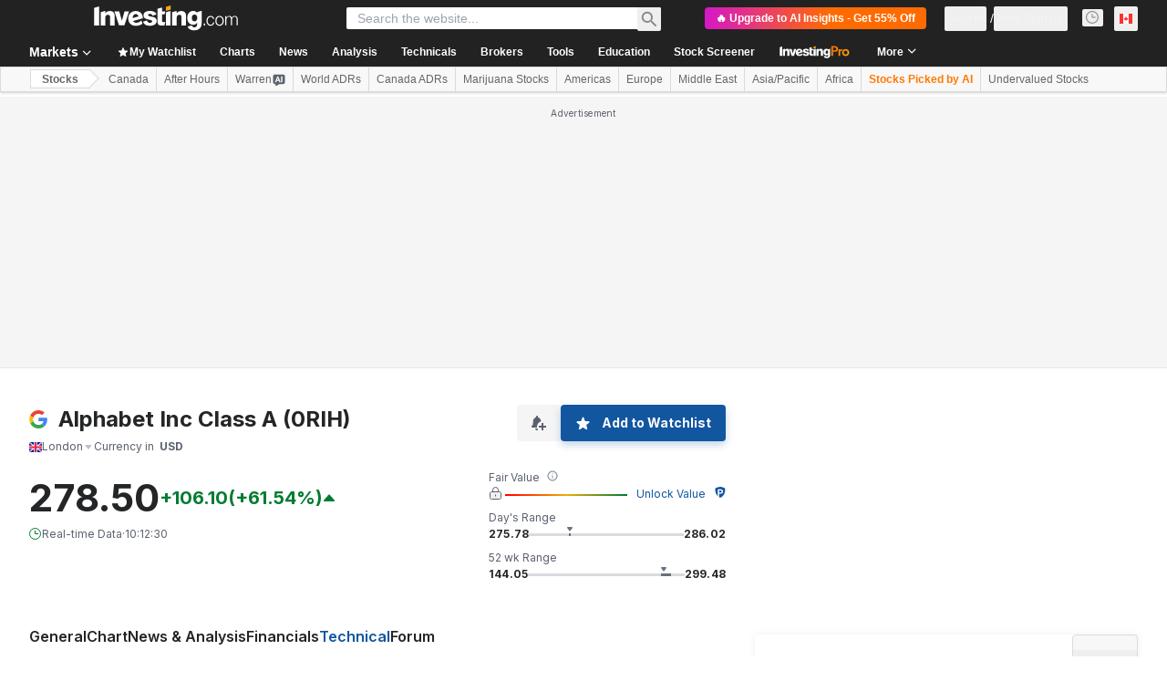

--- FILE ---
content_type: text/html; charset=utf-8
request_url: https://ca.investing.com/equities/google-inc-technical?cid=23146
body_size: 149168
content:
<!DOCTYPE html><html lang="en-ca" dir="ltr" class="html"><head><meta charSet="utf-8" data-next-head=""/><meta name="viewport" content="initial-scale=1.0,width=device-width" data-next-head=""/><link rel="canonical" href="https://ca.investing.com/equities/google-inc-technical" data-next-head=""/><meta property="og:type" content="website" data-next-head=""/><meta property="og:url" content="https://ca.investing.com/equities/google-inc-technical?cid=23146" data-next-head=""/><meta property="og:image" content="https://i-invdn-com.investing.com/redesign/images/seo/investing_300X300.png" data-next-head=""/><meta property="og:site_name" content="Investing.com Canada" data-next-head=""/><meta property="og:locale" content="en_CA" data-next-head=""/><meta name="twitter:card" content="summary" data-next-head=""/><meta name="twitter:site" content="@InvestingcomCA" data-next-head=""/><meta name="twitter:image" content="https://i-invdn-com.investing.com/redesign/images/seo/investing_300X300.png" data-next-head=""/><meta name="global-translation-variables" content="&quot;{}&quot;" data-next-head=""/><title data-next-head="">Alphabet Inc. Technical Analysis (GOOGL) - Investing.com Canada</title><meta name="description" content="Examine the latest technical analysis for the Alphabet Inc. GOOGL Share." data-next-head=""/><meta name="twitter:title" content="Alphabet Inc. Technical Analysis (GOOGL) - Investing.com Canada" data-next-head=""/><meta property="og:title" content="Alphabet Inc. Technical Analysis (GOOGL) - Investing.com Canada" data-next-head=""/><meta name="twitter:description" content="Examine the latest technical analysis for the Alphabet Inc. GOOGL Share." data-next-head=""/><meta property="og:description" content="Examine the latest technical analysis for the Alphabet Inc. GOOGL Share." data-next-head=""/><link rel="dns-prefetch" href="//securepubads.g.doubleclick.net"/><link rel="dns-prefetch" href="//monetization.prod.invmed.co"/><link rel="dns-prefetch" href="//c.amazon-adsystem.com"/><link rel="dns-prefetch" href="//fonts.googleapis.com"/><link rel="preconnect" href="//cdn.investing.com"/><link rel="preconnect" href="//live.primis.tech"/><link rel="preconnect" href="//fonts.gstatic.com" crossorigin=""/><link rel="icon" href="/favicon.ico" type="image/x-icon"/><link rel="icon" type="image/png" sizes="16x16" href="/favicon-16x16.png"/><link rel="icon" type="image/png" sizes="32x32" href="/favicon-32x32.png"/><link rel="icon" type="image/png" sizes="48x48" href="/favicon-48x48.png"/><link rel="apple-touch-icon" sizes="180x180" href="/apple-touch-icon.png"/><meta name="apple-mobile-web-app-capable" content="yes"/><meta name="apple-mobile-web-app-title" content="Investing.com"/><meta name="theme-color" content="#222222"/><link rel="preload" href="https://cdn.investing.com/x/6562524/_next/static/css/d71a3d37d62be892.css" as="style"/><link rel="preload" href="https://cdn.investing.com/x/6562524/_next/static/css/7cda3ae699a7eec1.css" as="style"/><link rel="preload" href="https://cdn.investing.com/x/6562524/_next/static/css/d392ec457543f0e1.css" as="style"/><link rel="preload" href="https://cdn.investing.com/x/6562524/_next/static/css/32ca669df0221f76.css" as="style"/><link rel="preload" href="https://cdn.investing.com/x/6562524/_next/static/css/7e93f9d70dcbe38e.css" as="style"/><script data-next-head="">window.dataLayer=window.dataLayer||[];function gtag(){dataLayer.push(arguments)};window.__imntz=window.__imntz||{};window.__imntz.queue=window.__imntz.queue||[];window.googletag=window.googletag||{cmd:[]};window.yaContextCb=window.yaContextCb||[];window.OneTrust={};function OptanonWrapper(){}</script><script>try {
            const userEmailStr = false;
            if (userEmailStr) {
                window.__imntz.queue.push(() => { window.__imntz.api().setUserDetail("email", userEmailStr) })
            }
        } catch (error) {
            console.error("Failed to serialize userEmailHashed:", error);
        }</script><script type="application/ld+json" data-next-head="">{"@context":"https://schema.org","@type":"FAQPage","mainEntity":[{"@type":"Question","name":"From a Technical Analysis Perspective, Is Alphabet Inc Class A a Buy or Sell?","acceptedAnswer":{"@type":"Answer","text":"Based on moving averages and other technical indicators, the daily buy/sell signal is Strong Buy."}},{"@type":"Question","name":"How Do the Moving Averages for 0RIH Currently Stand?","acceptedAnswer":{"@type":"Answer","text":"The moving averages for Alphabet Inc Class A show a Sell outlook, considering moving averages ranging from MA5 to MA200, with 4 Buy signals and 8 Sell signals."}},{"@type":"Question","name":"What Is the Current Status of the Technical Indicators for Alphabet Inc Class A?","acceptedAnswer":{"@type":"Answer","text":"The technical indicators for Alphabet Inc Class A are in a Strong Buy position based on daily analysis, with 9 signals on buy indicators and 1 sell signals."}},{"@type":"Question","name":"What Is 0RIH's 14-Day RSI?","acceptedAnswer":{"@type":"Answer","text":"The current Relative Strength Index (RSI) of 0RIH over the 14-day period is 39.910, which suggests that the stock is a Sell."}},{"@type":"Question","name":"What Is 0RIH's MACD?","acceptedAnswer":{"@type":"Answer","text":"0RIH's MACD is -0.030, which suggests that the stock is a Sell."}},{"@type":"Question","name":"What Is 0RIH's 5-Day Moving Average?","acceptedAnswer":{"@type":"Answer","text":"0RIH's 5-day moving average is 282.08, suggesting that the stock is a Sell."}},{"@type":"Question","name":"What Is 0RIH's 50-Day Moving Average?","acceptedAnswer":{"@type":"Answer","text":"0RIH's 50-day moving average is 281.65, suggesting that the stock is a Sell."}},{"@type":"Question","name":"What Is 0RIH's 200-Day Moving Average?","acceptedAnswer":{"@type":"Answer","text":"0RIH's 200-day moving average is 263.29, suggesting that the stock is a Buy."}},{"@type":"Question","name":"What Is the Fibonacci Pivot Point Performance Value for 0RIH?","acceptedAnswer":{"@type":"Answer","text":"The Fibonacci pivot point performance value for 0RIH is 282.62."}}]}</script><link rel="stylesheet" href="https://fonts.googleapis.com/css2?family=Inter:wght@400;500;600;700&amp;display=swap"/><script id="init_globals" data-nscript="beforeInteractive">window.page_design="refactoring_full_width";(function(w,d,s,l,i){w[l]=w[l]||[];w[l].push({'gtm.start':new Date().getTime(),event:'gtm.js'});var f=d.getElementsByTagName(s)[0],j=d.createElement(s),dl=l!='dataLayer'?'&l='+l:'';j.async=true;j.src='/gcode/?id='+i+dl;f.parentNode.insertBefore(j,f);})(window,document,'script','dataLayer','GTM-PGT3R3D');</script><script id="fb_pixel" data-nscript="beforeInteractive">!function(f,b,e,v,n,t,s){if(f.fbq)return;n=f.fbq=function(){n.callMethod? n.callMethod.apply(n,arguments):n.queue.push(arguments)};if(!f._fbq)f._fbq=n;n.push=n;n.loaded=!0;n.version='2.0';n.queue=[];t=b.createElement(e);t.async=!0;t.src=v;s=b.getElementsByTagName(e)[0];s.parentNode.insertBefore(t,s)}(window, document,'script','https://connect.facebook.net/en_US/fbevents.js');</script><script id="pubx_ads" data-nscript="beforeInteractive">(function(){
                            var PUBX_FF_ALWAYS_ENABLED = true;
                            var PUBX_ON_PERCENTAGE = 95;
                            var AUCTION_DELAY = 100;
                            var pubxId = "71b864d1-8747-49a4-9279-13f89d43e57f";
                            var pbNamespace = "pbjs";
                            var e=window[pbNamespace]=window[pbNamespace]||{};e.que=e.que||[];window.__pubx__=window.__pubx__||{};window.__pubx__.pubxFFAlwaysEnabled=PUBX_FF_ALWAYS_ENABLED;var o=null;window.__pubxLoaded__=Math.random()<PUBX_ON_PERCENTAGE/100;var a=`https://floor.pbxai.com/?pubxId=${pubxId}${window.__pubxLoaded__?"":`&pbx_e=1`}&page=${window.location.href}`;const n={a:[0,1],b:[2,6],c:[7,11],d:[12,16],e:[17,Number.MAX_SAFE_INTEGER]};const t=(e,o)=>{const a=e.bidRequestsCount||0;const t=Object.keys(n);for(const e of t){const o=n[e];if(a>=o[0]&&a<=o[1]){return e}}return t[t.length-1]};const r=(e,o)=>e.bidder;if(e.que.push===Array.prototype.push&&(window.__pubxLoaded__||PUBX_FF_ALWAYS_ENABLED)){var d=document.createElement("link");d.rel="preload";d.href=a;d.as="fetch";d.crossOrigin=true;document.head.appendChild(d)}if(window.__pubxLoaded__){try{var u=localStorage.getItem("pubx:defaults");var i=JSON.parse(u);var _=i?i["data"]:o;window.__pubx__.pubxDefaultsAvailable=true;if(!_||_&&typeof _==="object"&&_.expiry<Date.now()){window.__pubx__.pubxDefaultsAvailable=false}else{o=_}}catch(e){console.error("Pubx: Error parsing defaults",e);window.__pubx__.pubxDefaultsAvailable=false}}if(PUBX_FF_ALWAYS_ENABLED||window.__pubxLoaded__){e.que.push((function(){e.setConfig({floors:{enforcement:{floorDeals:true},auctionDelay:AUCTION_DELAY,endpoint:{url:a},additionalSchemaFields:{rank:t,bidder:r},data:o}})}))}var p=document.createElement("script"),l=`https://cdn.pbxai.com/${pubxId}.js?pbxd=${encodeURIComponent(window.location.origin)}`;p.src=l;p.async=true;document.head.appendChild(p);
                        })();</script><script id="inv_ads" data-nscript="beforeInteractive">window.__imntz.config={preset:{"version":"1373","wrapper":"3.36.1-rc3","prebid":"17","constraints":{"bid_factor":{"adagio":[0.98],"amazon":[1],"appnexus":[0.98],"contxtful":[0.95],"criteo":[0.95],"inmobi":[0.95],"insticator":[0.97],"ix":[0.97],"medianet":[0.93],"minutemedia":[0.95],"nextMillennium":[0.97],"pubmatic":[0.92],"richaudience":[0.95],"seedtag":[0.95],"smilewanted":[0.93],"sparteo":[0.97],"trafficgate":[0.95],"triplelift":[0.97],"triplelift_native":[0.97],"vidazoo_cache":[1],"vidazoo_display":[1],"vidazoo_run":[1],"vidazooRTB":[1]},"bid_page":{},"ccpa_compatible":{"adagio":true,"amazon":true,"appnexus":true,"contxtful":true,"criteo":true,"inmobi":true,"insticator":true,"ix":true,"medianet":true,"minutemedia":true,"nextMillennium":true,"pubmatic":true,"richaudience":true,"seedtag":true,"smilewanted":true,"sparteo":true,"trafficgate":true,"triplelift":true,"triplelift_native":true,"vidazoo_cache":true,"vidazoo_display":true,"vidazoo_run":true,"vidazooRTB":true},"gdpr_compatible":{"adagio":true,"amazon":true,"appnexus":true,"contxtful":false,"criteo":true,"inmobi":true,"insticator":true,"ix":true,"medianet":true,"minutemedia":true,"nextMillennium":true,"pubmatic":true,"richaudience":true,"seedtag":true,"smilewanted":true,"sparteo":true,"trafficgate":true,"triplelift":true,"triplelift_native":true,"vidazoo_cache":true,"vidazoo_display":true,"vidazoo_run":true,"vidazooRTB":true},"exclude_adex":false,"auction_timeout":3000},"bidderConfig":[],"bidderAliases":{"triplelift_native":"triplelift","vidazoo_cache":"vidazoo","vidazoo_display":"vidazoo","vidazoo_run":"vidazoo","vidazooRTB":"vidazoo"},"analyticsRefreshCounterMainSite":true,"analyticsPrebidMainSite":[{"provider":"atsAnalytics","options":{"pid":"13980"}}],"userIdsMainSite":[{"name":"identityLink","params":{"pid":"13980","notUse3P":false},"storage":{"type":"html5","name":"idl_env","expires":15,"refreshInSeconds":1800}},{"name":"lotamePanoramaId","params":{"clientId":"17516"}}],"rtdProviders":[{"name":"adagio","params":{"site":"ms-investing-com","organizationId":"1306"}},{"name":"contxtful","waitForIt":true,"params":{"version":"v1","customer":"INVP251016","bidders":["contxtful"],"adServerTargeting":true}}],"intentIQ":{"enabled":false,"config":{}},"ad_units":[{"placement":"Billboard_Default","group":"Billboard_Desktop","name":"/6938/FP_CA_site/FP_CA_Billboard_Default","sizesV2":{"0":["fluid",[980,250],[970,250],[970,90],[728,90]],"1440":["fluid",[1,1],[1000,200],[70,130],[980,250],[970,100],[1192,250],[1192,90],[1192,100],[1192,130],[1192,250]]},"refreshSettings":{"refresh":30000,"maxRefreshWhenNoFill":2,"emptySlotRefreshTimeout":20000},"conditions":{},"adex_sizes":null,"infinite":false,"interstitial":false,"repeatable":true,"reportable":true,"position":4,"bidders":[{"bidder":"adagio","params":{"placement":"FP_Desktop_Billboard_Default","site":"ms-investing-com","organizationId":"1306"}},{"bidder":"amazon","params":{}},{"bidder":"appnexus","params":{"placementId":25736098}},{"bidder":"contxtful","params":{"customerId":"INVP251016","placementId":"p101198"}},{"bidder":"criteo","params":{"publisherSubId":"Investing_FP","pubid":"101558","networkId":8767}},{"bidder":"inmobi","params":{"plc":"10000516454"}},{"bidder":"insticator","params":{"adUnitId":"01J7KDP73SZRTF5JFW5Y3BYCJB"}},{"bidder":"ix","params":{"siteId":"842306"}},{"bidder":"medianet","params":{"crid":"461148263","cid":"8CUFV8103"}},{"bidder":"minutemedia","params":{"placementId":"FP_Desktop_Billboard_Default","org":"01h7sgvh628s"}},{"bidder":"nextMillennium","params":{"placement_id":"38476"}},{"bidder":"pubmatic","params":{"adSlot":"FP_Desktop_Billboard_Default","publisherId":"158008"}},{"bidder":"richaudience","params":{"supplyType":"site","pid":"Igh8Py6HZx"}},{"bidder":"seedtag","params":{"placement":"inBanner","adUnitId":"33954228","publisherId":"8874-9209-01"}},{"bidder":"smilewanted","params":{"zoneId":"investing.com_hb_display_1"}},{"bidder":"sparteo","params":{"networkId":"db772092-18cf-4792-8b3e-813f4058138b"}},{"bidder":"trafficgate","params":{"host":"bidscube","placementId":"20080"}},{"bidder":"triplelift","params":{"inventoryCode":"FP_Desktop_Billboard_Default"}},{"bidder":"triplelift_native","params":{"inventoryCode":"FP_Desktop_Billboard_Default"}},{"bidder":"vidazoo_cache","params":{"subDomain":"exchange","pId":"59ac17c192832d0011283fe3","cId":"640f2a52788490340c4e4625"}},{"bidder":"vidazoo_display","params":{"pId":"59ac17c192832d0011283fe3","cId":"63cfdd11f8623a513e005157"}},{"bidder":"vidazoo_run","params":{"subDomain":"exchange","pId":"59ac17c192832d0011283fe3","cId":"66826e41f025c827c59e1f33"}},{"bidder":"vidazooRTB","params":{"subDomain":"exchange","pId":"59ac17c192832d0011283fe3","cId":"6370fa452697061fcb6a0e92"}}]},{"placement":"Content_box1","group":"Content_Box_Desktop","name":"/6938/FP_CA_site/FP_CA_Content_box1","sizesV2":{"0":[[336,280],[300,250],[320,100]]},"refreshSettings":{"refresh":30000,"maxRefreshWhenNoFill":2,"emptySlotRefreshTimeout":20000},"conditions":{},"adex_sizes":null,"infinite":true,"interstitial":false,"repeatable":true,"reportable":false,"position":0,"bidders":[{"bidder":"adagio","params":{"placement":"FP_Content_box1","site":"ms-investing-com","organizationId":"1306"}},{"bidder":"amazon","params":{}},{"bidder":"appnexus","params":{"placementId":32284523}},{"bidder":"contxtful","params":{"customerId":"INVP251016","placementId":"p101198"}},{"bidder":"criteo","params":{"publisherSubId":"Investing_FP","pubid":"101558","networkId":8767}},{"bidder":"inmobi","params":{"plc":"10000516455"}},{"bidder":"insticator","params":{"adUnitId":"01J7KDP73SZRTF5JFW5Y3BYCJB"}},{"bidder":"ix","params":{"siteId":"1081693"}},{"bidder":"medianet","params":{"crid":"396815734","cid":"8CUFV8103"}},{"bidder":"minutemedia","params":{"placementId":"FP_Content_box1","org":"01h7sgvh628s"}},{"bidder":"nextMillennium","params":{"placement_id":"54125"}},{"bidder":"pubmatic","params":{"adSlot":"FP_Content_box1","publisherId":"158008"}},{"bidder":"richaudience","params":{"supplyType":"site","pid":"bgzuJBsVNN"}},{"bidder":"seedtag","params":{"placement":"inArticle","adUnitId":"31389115","publisherId":"8874-9209-01"}},{"bidder":"smilewanted","params":{"zoneId":"investing.com_hb_display_10"}},{"bidder":"sparteo","params":{"networkId":"db772092-18cf-4792-8b3e-813f4058138b"}},{"bidder":"trafficgate","params":{"host":"bidscube","placementId":"20086"}},{"bidder":"triplelift","params":{"inventoryCode":"investing_FP_Content_Touch_box1_300x250_pb"}},{"bidder":"triplelift_native","params":{"inventoryCode":"investing_FP_Content_Touch_box1_300x250_pb"}},{"bidder":"vidazoo_cache","params":{"subDomain":"exchange","pId":"59ac17c192832d0011283fe3","cId":"640f2a52788490340c4e4625"}},{"bidder":"vidazoo_display","params":{"pId":"59ac17c192832d0011283fe3","cId":"63cfdd11f8623a513e005157"}},{"bidder":"vidazoo_run","params":{"subDomain":"exchange","pId":"59ac17c192832d0011283fe3","cId":"66826e41f025c827c59e1f33"}},{"bidder":"vidazooRTB","params":{"subDomain":"exchange","pId":"59ac17c192832d0011283fe3","cId":"6370fa452697061fcb6a0e92"}}]},{"placement":"Content_box2","group":"Content_Box_Desktop","name":"/6938/FP_CA_site/FP_CA_Content_box2","sizesV2":{"0":[[336,280],[300,250],[320,100]]},"refreshSettings":{"refresh":30000,"maxRefreshWhenNoFill":2,"emptySlotRefreshTimeout":20000},"conditions":{},"adex_sizes":null,"infinite":true,"interstitial":false,"repeatable":true,"reportable":false,"position":0,"bidders":[{"bidder":"adagio","params":{"placement":"FP_Content_box2","site":"ms-investing-com","organizationId":"1306"}},{"bidder":"amazon","params":{}},{"bidder":"appnexus","params":{"placementId":32284524}},{"bidder":"contxtful","params":{"customerId":"INVP251016","placementId":"p101198"}},{"bidder":"criteo","params":{"publisherSubId":"Investing_FP","pubid":"101558","networkId":8767}},{"bidder":"inmobi","params":{"plc":"10000516466"}},{"bidder":"insticator","params":{"adUnitId":"01J7KDP73SZRTF5JFW5Y3BYCJB"}},{"bidder":"ix","params":{"siteId":"1081694"}},{"bidder":"medianet","params":{"crid":"470368241","cid":"8CUFV8103"}},{"bidder":"minutemedia","params":{"placementId":"FP_Content_box2","org":"01h7sgvh628s"}},{"bidder":"nextMillennium","params":{"placement_id":"54126"}},{"bidder":"pubmatic","params":{"adSlot":"FP_Content_box2","publisherId":"158008"}},{"bidder":"richaudience","params":{"supplyType":"site","pid":"clrDnhUiMu"}},{"bidder":"seedtag","params":{"placement":"inArticle","adUnitId":"31389115","publisherId":"8874-9209-01"}},{"bidder":"smilewanted","params":{"zoneId":"investing.com_hb_display_11"}},{"bidder":"sparteo","params":{"networkId":"db772092-18cf-4792-8b3e-813f4058138b"}},{"bidder":"trafficgate","params":{"host":"bidscube","placementId":"20087"}},{"bidder":"triplelift","params":{"inventoryCode":"investing_FP_Content_Touch_box1_300x250_pb"}},{"bidder":"triplelift_native","params":{"inventoryCode":"investing_FP_Content_Touch_box1_300x250_pb"}},{"bidder":"vidazoo_cache","params":{"subDomain":"exchange","pId":"59ac17c192832d0011283fe3","cId":"640f2a52788490340c4e4625"}},{"bidder":"vidazoo_display","params":{"pId":"59ac17c192832d0011283fe3","cId":"63cfdd11f8623a513e005157"}},{"bidder":"vidazoo_run","params":{"subDomain":"exchange","pId":"59ac17c192832d0011283fe3","cId":"66826e41f025c827c59e1f33"}},{"bidder":"vidazooRTB","params":{"subDomain":"exchange","pId":"59ac17c192832d0011283fe3","cId":"6370fa452697061fcb6a0e92"}}]},{"placement":"Content_box1","group":"Content_Box_Desktop","name":"/6938/FP_CA_site/FP_CA_Content_box3","sizesV2":{"0":[[336,280],[300,250],[320,100]]},"refreshSettings":{"refresh":30000,"maxRefreshWhenNoFill":2,"emptySlotRefreshTimeout":20000},"conditions":{},"adex_sizes":null,"infinite":true,"interstitial":false,"repeatable":true,"reportable":false,"position":0,"bidders":[{"bidder":"adagio","params":{"placement":"FP_Content_box3","site":"ms-investing-com","organizationId":"1306"}},{"bidder":"amazon","params":{}},{"bidder":"appnexus","params":{"placementId":33153547}},{"bidder":"contxtful","params":{"customerId":"INVP251016","placementId":"p101198"}},{"bidder":"criteo","params":{"publisherSubId":"Investing_FP","pubid":"101558","networkId":8767}},{"bidder":"inmobi","params":{"plc":"10000516467"}},{"bidder":"insticator","params":{"adUnitId":"01J7KDP73SZRTF5JFW5Y3BYCJB"}},{"bidder":"ix","params":{"siteId":"1121966"}},{"bidder":"medianet","params":{"crid":"371597972","cid":"8CUFV8103"}},{"bidder":"minutemedia","params":{"placementId":"FP_Content_box3","org":"01h7sgvh628s"}},{"bidder":"nextMillennium","params":{"placement_id":"59561"}},{"bidder":"pubmatic","params":{"adSlot":"FP_Content_box3","publisherId":"158008"}},{"bidder":"richaudience","params":{"supplyType":"site","pid":"TzwcYyGuQa"}},{"bidder":"seedtag","params":{"placement":"inArticle","adUnitId":"31093022","publisherId":"8874-9209-01"}},{"bidder":"smilewanted","params":{"zoneId":"investing.com_hb_display_12"}},{"bidder":"sparteo","params":{"networkId":"db772092-18cf-4792-8b3e-813f4058138b"}},{"bidder":"trafficgate","params":{"host":"bidscube","placementId":"20089"}},{"bidder":"triplelift","params":{"inventoryCode":"investing_FP_Content_Touch_box1_300x250_pb"}},{"bidder":"triplelift_native","params":{"inventoryCode":"investing_FP_Content_Touch_box1_300x250_pb"}},{"bidder":"vidazoo_cache","params":{"subDomain":"exchange","pId":"59ac17c192832d0011283fe3","cId":"640f2a52788490340c4e4625"}},{"bidder":"vidazoo_display","params":{"pId":"59ac17c192832d0011283fe3","cId":"63cfdd11f8623a513e005157"}},{"bidder":"vidazoo_run","params":{"subDomain":"exchange","pId":"59ac17c192832d0011283fe3","cId":"66826e41f025c827c59e1f33"}},{"bidder":"vidazooRTB","params":{"subDomain":"exchange","pId":"59ac17c192832d0011283fe3","cId":"6370fa452697061fcb6a0e92"}}]},{"placement":"Content_box2","group":"Content_Box_Desktop","name":"/6938/FP_CA_site/FP_CA_Content_box4","sizesV2":{"0":[[336,280],[300,250],[320,100]]},"refreshSettings":{"refresh":30000,"maxRefreshWhenNoFill":2,"emptySlotRefreshTimeout":20000},"conditions":{},"adex_sizes":null,"infinite":true,"interstitial":false,"repeatable":true,"reportable":false,"position":0,"bidders":[{"bidder":"adagio","params":{"placement":"FP_Content_box4","site":"ms-investing-com","organizationId":"1306"}},{"bidder":"amazon","params":{}},{"bidder":"appnexus","params":{"placementId":33153546}},{"bidder":"contxtful","params":{"customerId":"INVP251016","placementId":"p101198"}},{"bidder":"criteo","params":{"publisherSubId":"Investing_FP","pubid":"101558","networkId":8767}},{"bidder":"inmobi","params":{"plc":"10000516464"}},{"bidder":"insticator","params":{"adUnitId":"01J7KDP73SZRTF5JFW5Y3BYCJB"}},{"bidder":"ix","params":{"siteId":"1121967"}},{"bidder":"medianet","params":{"crid":"777292526","cid":"8CUFV8103"}},{"bidder":"minutemedia","params":{"placementId":"FP_Content_box4","org":"01h7sgvh628s"}},{"bidder":"nextMillennium","params":{"placement_id":"59562"}},{"bidder":"pubmatic","params":{"adSlot":"FP_Content_box4","publisherId":"158008"}},{"bidder":"richaudience","params":{"supplyType":"site","pid":"0X2hTpKKO8"}},{"bidder":"seedtag","params":{"placement":"inArticle","adUnitId":"31093022","publisherId":"8874-9209-01"}},{"bidder":"smilewanted","params":{"zoneId":"investing.com_hb_display_13"}},{"bidder":"sparteo","params":{"networkId":"db772092-18cf-4792-8b3e-813f4058138b"}},{"bidder":"trafficgate","params":{"host":"bidscube","placementId":"20090"}},{"bidder":"triplelift","params":{"inventoryCode":"investing_FP_Content_Touch_box1_300x250_pb"}},{"bidder":"triplelift_native","params":{"inventoryCode":"investing_FP_Content_Touch_box1_300x250_pb"}},{"bidder":"vidazoo_cache","params":{"subDomain":"exchange","pId":"59ac17c192832d0011283fe3","cId":"640f2a52788490340c4e4625"}},{"bidder":"vidazoo_display","params":{"pId":"59ac17c192832d0011283fe3","cId":"63cfdd11f8623a513e005157"}},{"bidder":"vidazoo_run","params":{"subDomain":"exchange","pId":"59ac17c192832d0011283fe3","cId":"66826e41f025c827c59e1f33"}},{"bidder":"vidazooRTB","params":{"subDomain":"exchange","pId":"59ac17c192832d0011283fe3","cId":"6370fa452697061fcb6a0e92"}}]},{"placement":"Content_Leaderboard1","group":"Content_Leaderboard_Desktop","name":"/6938/FP_CA_site/FP_CA_Content_Leaderboard1","sizesV2":{"0":["fluid",[728,90]]},"refreshSettings":{"refresh":30000,"maxRefreshWhenNoFill":2,"emptySlotRefreshTimeout":20000},"conditions":{},"adex_sizes":null,"infinite":true,"interstitial":false,"repeatable":true,"reportable":false,"position":0,"bidders":[{"bidder":"adagio","params":{"placement":"FP_Midpage_Leaderboard_1","site":"ms-investing-com","organizationId":"1306"}},{"bidder":"amazon","params":{}},{"bidder":"appnexus","params":{"placementId":32284522}},{"bidder":"contxtful","params":{"customerId":"INVP251016","placementId":"p101198"}},{"bidder":"criteo","params":{"publisherSubId":"Investing_FP","pubid":"101558","networkId":8767}},{"bidder":"inmobi","params":{"plc":"10000516460"}},{"bidder":"insticator","params":{"adUnitId":"01J7KDP73SZRTF5JFW5Y3BYCJB"}},{"bidder":"ix","params":{"siteId":"1081692"}},{"bidder":"medianet","params":{"crid":"184151924","cid":"8CUFV8103"}},{"bidder":"minutemedia","params":{"placementId":"FP_Midpage_Leaderboard_1","org":"01h7sgvh628s"}},{"bidder":"nextMillennium","params":{"placement_id":"54124"}},{"bidder":"pubmatic","params":{"adSlot":"FP_Content_Leaderboard1","publisherId":"158008"}},{"bidder":"richaudience","params":{"supplyType":"site","pid":"gDnw9o7Caz"}},{"bidder":"seedtag","params":{"placement":"inArticle","adUnitId":"31773561","publisherId":"8874-9209-01"}},{"bidder":"smilewanted","params":{"zoneId":"investing.com_hb_display_8"}},{"bidder":"sparteo","params":{"networkId":"db772092-18cf-4792-8b3e-813f4058138b"}},{"bidder":"trafficgate","params":{"host":"bidscube","placementId":"20085"}},{"bidder":"triplelift","params":{"inventoryCode":"investing_FP_Midpage_Leaderboard_1_728x90_pb"}},{"bidder":"triplelift_native","params":{"inventoryCode":"investing_FP_Midpage_Leaderboard_1_728x90_pb"}},{"bidder":"vidazoo_cache","params":{"subDomain":"exchange","pId":"59ac17c192832d0011283fe3","cId":"640f2a52788490340c4e4625"}},{"bidder":"vidazoo_display","params":{"pId":"59ac17c192832d0011283fe3","cId":"63cfdd11f8623a513e005157"}},{"bidder":"vidazoo_run","params":{"subDomain":"exchange","pId":"59ac17c192832d0011283fe3","cId":"66826e41f025c827c59e1f33"}},{"bidder":"vidazooRTB","params":{"subDomain":"exchange","pId":"59ac17c192832d0011283fe3","cId":"6370fa452697061fcb6a0e92"}}]},{"placement":"Content_Leaderboard1","group":"Content_Leaderboard_Desktop","name":"/6938/FP_CA_site/FP_CA_Content_Leaderboard2","sizesV2":{"0":["fluid",[728,90]]},"refreshSettings":{"refresh":30000,"maxRefreshWhenNoFill":2,"emptySlotRefreshTimeout":20000},"conditions":{},"adex_sizes":null,"infinite":true,"interstitial":false,"repeatable":true,"reportable":false,"position":0,"bidders":[{"bidder":"adagio","params":{"placement":"FP_Content_Leaderboard2","site":"ms-investing-com","organizationId":"1306"}},{"bidder":"amazon","params":{}},{"bidder":"appnexus","params":{"placementId":33153548}},{"bidder":"contxtful","params":{"customerId":"INVP251016","placementId":"p101198"}},{"bidder":"criteo","params":{"publisherSubId":"Investing_FP","pubid":"101558","networkId":8767}},{"bidder":"inmobi","params":{"plc":"10000516459"}},{"bidder":"insticator","params":{"adUnitId":"01J7KDP73SZRTF5JFW5Y3BYCJB"}},{"bidder":"ix","params":{"siteId":"1121965"}},{"bidder":"medianet","params":{"crid":"425547581","cid":"8CUFV8103"}},{"bidder":"minutemedia","params":{"placementId":"FP_Content_Leaderboard2","org":"01h7sgvh628s"}},{"bidder":"nextMillennium","params":{"placement_id":"59560"}},{"bidder":"pubmatic","params":{"adSlot":"FP_Content_Leaderboard2","publisherId":"158008"}},{"bidder":"richaudience","params":{"supplyType":"site","pid":"IS5Ezuuj9P"}},{"bidder":"seedtag","params":{"placement":"inArticle","adUnitId":"31773561","publisherId":"8874-9209-01"}},{"bidder":"smilewanted","params":{"zoneId":"investing.com_hb_display_9"}},{"bidder":"sparteo","params":{"networkId":"db772092-18cf-4792-8b3e-813f4058138b"}},{"bidder":"trafficgate","params":{"host":"bidscube","placementId":"20024"}},{"bidder":"triplelift","params":{"inventoryCode":"investing_FP_Midpage_Leaderboard_1_728x90_pb"}},{"bidder":"triplelift_native","params":{"inventoryCode":"investing_FP_Midpage_Leaderboard_1_728x90_pb"}},{"bidder":"vidazoo_cache","params":{"subDomain":"exchange","pId":"59ac17c192832d0011283fe3","cId":"640f2a52788490340c4e4625"}},{"bidder":"vidazoo_display","params":{"pId":"59ac17c192832d0011283fe3","cId":"63cfdd11f8623a513e005157"}},{"bidder":"vidazoo_run","params":{"subDomain":"exchange","pId":"59ac17c192832d0011283fe3","cId":"66826e41f025c827c59e1f33"}},{"bidder":"vidazooRTB","params":{"subDomain":"exchange","pId":"59ac17c192832d0011283fe3","cId":"6370fa452697061fcb6a0e92"}}]},{"placement":"Content_Midpage_1","group":"Content_Midpage_1_Desktop","name":"/6938/FP_CA_site/FP_CA_Content_Midpage_1","sizesV2":{"0":["fluid",[980,250],[970,250],[970,90],[728,90],[1,1]]},"refreshSettings":{"refresh":30000,"maxRefreshWhenNoFill":2,"emptySlotRefreshTimeout":20000},"conditions":{"selector_margin_pixels":350},"adex_sizes":null,"infinite":false,"interstitial":false,"repeatable":true,"reportable":false,"position":3,"bidders":[{"bidder":"amazon","params":{}}]},{"placement":"Content_Midpage_2","group":"Content_Midpage_2_Desktop","name":"/6938/FP_CA_site/FP_CA_Content_Midpage_2","sizesV2":{"0":["fluid",[980,250],[970,250],[970,90],[728,90],[1,1]]},"refreshSettings":{"refresh":30000,"maxRefreshWhenNoFill":2,"emptySlotRefreshTimeout":20000},"conditions":{"selector_margin_pixels":350},"adex_sizes":null,"infinite":false,"interstitial":false,"repeatable":true,"reportable":false,"position":3,"bidders":[{"bidder":"amazon","params":{}}]},{"placement":"Content_Midpage_3","group":"Content_Midpage_3_Desktop","name":"/6938/FP_CA_site/FP_CA_Content_Midpage_3","sizesV2":{"0":["fluid",[980,250],[970,250],[970,90],[728,90],[1,1]]},"refreshSettings":{"refresh":30000,"maxRefreshWhenNoFill":2,"emptySlotRefreshTimeout":20000},"conditions":{"selector_margin_pixels":350},"adex_sizes":null,"infinite":false,"interstitial":false,"repeatable":true,"reportable":false,"position":3,"bidders":[{"bidder":"amazon","params":{}}]},{"placement":"Forum_Comments_Infinite","group":"Commentary_Leaderboard_Desktop","name":"/6938/FP_CA_site/FP_CA_Forum_Comments_Infinite","sizesV2":{"0":[[728,90]]},"refreshSettings":{"refresh":30000,"maxRefreshWhenNoFill":2,"emptySlotRefreshTimeout":20000},"conditions":{},"adex_sizes":null,"infinite":true,"interstitial":false,"repeatable":true,"reportable":false,"position":0,"bidders":[{"bidder":"adagio","params":{"placement":"FP_Forum_Comments_Infinite","site":"ms-investing-com","organizationId":"1306"}},{"bidder":"amazon","params":{}},{"bidder":"appnexus","params":{"placementId":31794684}},{"bidder":"contxtful","params":{"customerId":"INVP251016","placementId":"p101198"}},{"bidder":"criteo","params":{"publisherSubId":"Investing_FP","pubid":"101558","networkId":8767}},{"bidder":"inmobi","params":{"plc":"10000516456"}},{"bidder":"insticator","params":{"adUnitId":"01J7KDP73SZRTF5JFW5Y3BYCJB"}},{"bidder":"ix","params":{"siteId":"1071077"}},{"bidder":"medianet","params":{"crid":"589166642","cid":"8CUFV8103"}},{"bidder":"minutemedia","params":{"placementId":"FP_Forum_Comments_Infinite","org":"01h7sgvh628s"}},{"bidder":"nextMillennium","params":{"placement_id":"52724"}},{"bidder":"pubmatic","params":{"adSlot":"FP_Forum_Comments_Infinite","publisherId":"158008"}},{"bidder":"richaudience","params":{"supplyType":"site","pid":"hf8JaKfWDM"}},{"bidder":"seedtag","params":{"placement":"inArticle","adUnitId":"31389114","publisherId":"8874-9209-01"}},{"bidder":"smilewanted","params":{"zoneId":"investing.com_hb_display_7"}},{"bidder":"sparteo","params":{"networkId":"db772092-18cf-4792-8b3e-813f4058138b"}},{"bidder":"trafficgate","params":{"host":"bidscube","placementId":"20084"}},{"bidder":"triplelift","params":{"inventoryCode":"investing_FP_Midpage_Leaderboard_1_728x90_pb"}},{"bidder":"triplelift_native","params":{"inventoryCode":"investing_FP_Midpage_Leaderboard_1_728x90_pb"}},{"bidder":"vidazoo_cache","params":{"subDomain":"exchange","pId":"59ac17c192832d0011283fe3","cId":"640f2a52788490340c4e4625"}},{"bidder":"vidazoo_display","params":{"pId":"59ac17c192832d0011283fe3","cId":"63cfdd11f8623a513e005157"}},{"bidder":"vidazoo_run","params":{"subDomain":"exchange","pId":"59ac17c192832d0011283fe3","cId":"66826e41f025c827c59e1f33"}},{"bidder":"vidazooRTB","params":{"subDomain":"exchange","pId":"59ac17c192832d0011283fe3","cId":"6370fa452697061fcb6a0e92"}}]},{"placement":"Midpage_Leaderboard_1","group":"Midpage Leaderboard 1","name":"/6938/FP_CA_site/FP_CA_Midpage_Leaderboard_1","sizesV2":{"0":[[728,90],[468,60],["fluid"]]},"refreshSettings":{"refresh":30000,"maxRefreshWhenNoFill":2,"emptySlotRefreshTimeout":20000},"conditions":{"selector_margin_pixels":500},"adex_sizes":null,"infinite":false,"interstitial":false,"repeatable":true,"reportable":false,"position":6,"bidders":[]},{"placement":"Sideblock_1_Default","group":"Sideblock_1_Desktop","name":"/6938/FP_CA_site/FP_CA_Sideblock_1_Default","sizesV2":{"0":[[300,600],[120,600],[160,600],[336,280],[320,280],[336,250],[300,250]]},"refreshSettings":{"refresh":30000,"maxRefreshWhenNoFill":2,"emptySlotRefreshTimeout":20000},"conditions":{"selector_margin_pixels":350},"adex_sizes":null,"infinite":false,"interstitial":false,"repeatable":true,"reportable":true,"position":6,"bidders":[{"bidder":"adagio","params":{"placement":"FP_Desktop_Sideblock_1_Default","site":"ms-investing-com","organizationId":"1306"}},{"bidder":"amazon","params":{}},{"bidder":"appnexus","params":{"placementId":25736099}},{"bidder":"contxtful","params":{"customerId":"INVP251016","placementId":"p101198"}},{"bidder":"criteo","params":{"publisherSubId":"Investing_FP","pubid":"101558","networkId":8767}},{"bidder":"inmobi","params":{"plc":"10000516457"}},{"bidder":"insticator","params":{"adUnitId":"01J7KDP73SZRTF5JFW5Y3BYCJB"}},{"bidder":"ix","params":{"siteId":"842307"}},{"bidder":"medianet","params":{"crid":"853582964","cid":"8CUFV8103"}},{"bidder":"minutemedia","params":{"placementId":"FP_Desktop_Sideblock_1_Default","org":"01h7sgvh628s"}},{"bidder":"nextMillennium","params":{"placement_id":"38477"}},{"bidder":"pubmatic","params":{"adSlot":"FP_Desktop_Sideblock_1_Default","publisherId":"158008"}},{"bidder":"richaudience","params":{"supplyType":"site","pid":"iYLBbct1Yl"}},{"bidder":"seedtag","params":{"placement":"inArticle","adUnitId":"31389115","publisherId":"8874-9209-01"}},{"bidder":"smilewanted","params":{"zoneId":"investing.com_hb_display_2"}},{"bidder":"sparteo","params":{"networkId":"db772092-18cf-4792-8b3e-813f4058138b"}},{"bidder":"trafficgate","params":{"host":"bidscube","placementId":"20022"}},{"bidder":"triplelift","params":{"inventoryCode":"FP_Desktop_Sideblock_1_Default"}},{"bidder":"triplelift_native","params":{"inventoryCode":"FP_Desktop_Sideblock_1_Default"}},{"bidder":"vidazoo_cache","params":{"subDomain":"exchange","pId":"59ac17c192832d0011283fe3","cId":"640f2a52788490340c4e4625"}},{"bidder":"vidazoo_display","params":{"pId":"59ac17c192832d0011283fe3","cId":"63cfdd11f8623a513e005157"}},{"bidder":"vidazoo_run","params":{"subDomain":"exchange","pId":"59ac17c192832d0011283fe3","cId":"66826e41f025c827c59e1f33"}},{"bidder":"vidazooRTB","params":{"subDomain":"exchange","pId":"59ac17c192832d0011283fe3","cId":"6370fa452697061fcb6a0e92"}}]},{"placement":"Sideblock_2_Default","group":"Sideblock_2_Desktop","name":"/6938/FP_CA_site/FP_CA_Sideblock_2_Default","sizesV2":{"0":[[336,280],[320,100],[300,100],[300,250]]},"refreshSettings":{"refresh":30000,"maxRefreshWhenNoFill":2,"emptySlotRefreshTimeout":20000},"conditions":{"selector_margin_pixels":500},"adex_sizes":null,"infinite":false,"interstitial":false,"repeatable":true,"reportable":false,"position":6,"bidders":[{"bidder":"adagio","params":{"placement":"FP_Desktop_Sideblock_2_Default","site":"ms-investing-com","organizationId":"1306"}},{"bidder":"amazon","params":{}},{"bidder":"appnexus","params":{"placementId":25736100}},{"bidder":"contxtful","params":{"customerId":"INVP251016","placementId":"p101198"}},{"bidder":"criteo","params":{"publisherSubId":"Investing_FP","pubid":"101558","networkId":8767}},{"bidder":"inmobi","params":{"plc":"10000516463"}},{"bidder":"insticator","params":{"adUnitId":"01J7KDP73SZRTF5JFW5Y3BYCJB"}},{"bidder":"ix","params":{"siteId":"842308"}},{"bidder":"medianet","params":{"crid":"134209715","cid":"8CUFV8103"}},{"bidder":"minutemedia","params":{"placementId":"FP_Desktop_Sideblock_2_Default","org":"01h7sgvh628s"}},{"bidder":"nextMillennium","params":{"placement_id":"38478"}},{"bidder":"pubmatic","params":{"adSlot":"FP_Desktop_Sideblock_2_Default","publisherId":"158008"}},{"bidder":"richaudience","params":{"supplyType":"site","pid":"3k54tN30pp"}},{"bidder":"seedtag","params":{"placement":"inArticle","adUnitId":"31389115","publisherId":"8874-9209-01"}},{"bidder":"smilewanted","params":{"zoneId":"investing.com_hb_display_3"}},{"bidder":"sparteo","params":{"networkId":"db772092-18cf-4792-8b3e-813f4058138b"}},{"bidder":"trafficgate","params":{"host":"bidscube","placementId":"20081"}},{"bidder":"triplelift","params":{"inventoryCode":"FP_Desktop_Sideblock_2_Default"}},{"bidder":"triplelift_native","params":{"inventoryCode":"FP_Desktop_Sideblock_2_Default"}},{"bidder":"vidazoo_cache","params":{"subDomain":"exchange","pId":"59ac17c192832d0011283fe3","cId":"640f2a52788490340c4e4625"}},{"bidder":"vidazoo_display","params":{"pId":"59ac17c192832d0011283fe3","cId":"63cfdd11f8623a513e005157"}},{"bidder":"vidazoo_run","params":{"subDomain":"exchange","pId":"59ac17c192832d0011283fe3","cId":"66826e41f025c827c59e1f33"}},{"bidder":"vidazooRTB","params":{"subDomain":"exchange","pId":"59ac17c192832d0011283fe3","cId":"6370fa452697061fcb6a0e92"}}]},{"placement":"Sideblock_3_viewable","group":"Sideblock_3_Desktop","name":"/6938/FP_CA_site/FP_CA_Sideblock_3_viewable","sizesV2":{"0":[[300,600],[120,600],[160,600],[336,280],[320,280],[336,250],[300,250]]},"refreshSettings":{"refresh":30000,"maxRefreshWhenNoFill":2,"emptySlotRefreshTimeout":20000},"conditions":{"selector_margin_pixels":650},"adex_sizes":null,"infinite":false,"interstitial":false,"repeatable":true,"reportable":false,"position":6,"bidders":[{"bidder":"adagio","params":{"placement":"FP_Desktop_Sideblock_3_viewable","site":"ms-investing-com","organizationId":"1306"}},{"bidder":"amazon","params":{}},{"bidder":"appnexus","params":{"placementId":25736101}},{"bidder":"contxtful","params":{"customerId":"INVP251016","placementId":"p101198"}},{"bidder":"criteo","params":{"publisherSubId":"Investing_FP","pubid":"101558","networkId":8767}},{"bidder":"inmobi","params":{"plc":"10000516462"}},{"bidder":"insticator","params":{"adUnitId":"01J7KDP73SZRTF5JFW5Y3BYCJB"}},{"bidder":"ix","params":{"siteId":"842309"}},{"bidder":"medianet","params":{"crid":"552090665","cid":"8CUFV8103"}},{"bidder":"minutemedia","params":{"placementId":"FP_Desktop_Sideblock_3_viewable","org":"01h7sgvh628s"}},{"bidder":"nextMillennium","params":{"placement_id":"38479"}},{"bidder":"pubmatic","params":{"adSlot":"FP_Desktop_Sideblock_3_viewable","publisherId":"158008"}},{"bidder":"richaudience","params":{"supplyType":"site","pid":"bPkknTNT0K"}},{"bidder":"seedtag","params":{"placement":"inArticle","adUnitId":"31389115","publisherId":"8874-9209-01"}},{"bidder":"smilewanted","params":{"zoneId":"investing.com_hb_display_4"}},{"bidder":"sparteo","params":{"networkId":"db772092-18cf-4792-8b3e-813f4058138b"}},{"bidder":"trafficgate","params":{"host":"bidscube","placementId":"20082"}},{"bidder":"triplelift","params":{"inventoryCode":"FP_Desktop_Sideblock_1_Default"}},{"bidder":"triplelift_native","params":{"inventoryCode":"FP_Desktop_Sideblock_1_Default"}},{"bidder":"vidazoo_cache","params":{"subDomain":"exchange","pId":"59ac17c192832d0011283fe3","cId":"640f2a52788490340c4e4625"}},{"bidder":"vidazoo_display","params":{"pId":"59ac17c192832d0011283fe3","cId":"63cfdd11f8623a513e005157"}},{"bidder":"vidazoo_run","params":{"subDomain":"exchange","pId":"59ac17c192832d0011283fe3","cId":"66826e41f025c827c59e1f33"}},{"bidder":"vidazooRTB","params":{"subDomain":"exchange","pId":"59ac17c192832d0011283fe3","cId":"6370fa452697061fcb6a0e92"}}]},{"placement":"Sideblock_Comments_Infinite","group":"Commentary_Box_Desktop","name":"/6938/FP_CA_site/FP_CA_Sideblock_Comments_Infinite","sizesV2":{"0":[[300,50],[300,100],[300,250]]},"refreshSettings":{"refresh":30000,"maxRefreshWhenNoFill":2,"emptySlotRefreshTimeout":20000},"conditions":{},"adex_sizes":null,"infinite":true,"interstitial":false,"repeatable":true,"reportable":false,"position":0,"bidders":[{"bidder":"adagio","params":{"placement":"FP_Sideblock_Comments_Infinite","site":"ms-investing-com","organizationId":"1306"}},{"bidder":"amazon","params":{}},{"bidder":"appnexus","params":{"placementId":31531425}},{"bidder":"contxtful","params":{"customerId":"INVP251016","placementId":"p101198"}},{"bidder":"criteo","params":{"publisherSubId":"Investing_FP","pubid":"101558","networkId":8767}},{"bidder":"inmobi","params":{"plc":"10000516458"}},{"bidder":"insticator","params":{"adUnitId":"01J7KDP73SZRTF5JFW5Y3BYCJB"}},{"bidder":"ix","params":{"siteId":"1064402"}},{"bidder":"medianet","params":{"crid":"852475716","cid":"8CUFV8103"}},{"bidder":"minutemedia","params":{"placementId":"FP_Sideblock_Comments_Infinite","org":"01h7sgvh628s"}},{"bidder":"nextMillennium","params":{"placement_id":"52134"}},{"bidder":"pubmatic","params":{"adSlot":"FP_Sideblock_Comments_Infinite","publisherId":"158008"}},{"bidder":"richaudience","params":{"supplyType":"site","pid":"QVWFnQnGTk"}},{"bidder":"seedtag","params":{"placement":"inArticle","adUnitId":"31389115","publisherId":"8874-9209-01"}},{"bidder":"smilewanted","params":{"zoneId":"investing.com_hb_display_6"}},{"bidder":"sparteo","params":{"networkId":"db772092-18cf-4792-8b3e-813f4058138b"}},{"bidder":"trafficgate","params":{"host":"bidscube","placementId":"20023"}},{"bidder":"triplelift","params":{"inventoryCode":"FP_Sideblock_Comments_Infinite"}},{"bidder":"triplelift_native","params":{"inventoryCode":"FP_Sideblock_Comments_Infinite"}},{"bidder":"vidazoo_cache","params":{"subDomain":"exchange","pId":"59ac17c192832d0011283fe3","cId":"640f2a52788490340c4e4625"}},{"bidder":"vidazoo_display","params":{"pId":"59ac17c192832d0011283fe3","cId":"63cfdd11f8623a513e005157"}},{"bidder":"vidazoo_run","params":{"subDomain":"exchange","pId":"59ac17c192832d0011283fe3","cId":"66826e41f025c827c59e1f33"}},{"bidder":"vidazooRTB","params":{"subDomain":"exchange","pId":"59ac17c192832d0011283fe3","cId":"6370fa452697061fcb6a0e92"}}]},{"placement":"takeover_default","group":"Site_Scroller_Desktop","name":"/6938/FP_CA_site/FP_CA_takeover_default","sizesV2":{"1760":[[120,600],[160,600]],"2040":[[300,600],[300,250]]},"refreshSettings":{"refresh":30000,"maxRefreshWhenNoFill":2,"emptySlotRefreshTimeout":20000},"conditions":{"min_width":1760},"adex_sizes":null,"infinite":false,"interstitial":false,"repeatable":true,"reportable":false,"position":7,"bidders":[{"bidder":"adagio","params":{"placement":"FP_Takeover_Default","site":"ms-investing-com","organizationId":"1306"}},{"bidder":"amazon","params":{}},{"bidder":"appnexus","params":{"placementId":30269062}},{"bidder":"contxtful","params":{"customerId":"INVP251016","placementId":"p101198"}},{"bidder":"criteo","params":{"publisherSubId":"Investing_FP","pubid":"101558","networkId":8767}},{"bidder":"inmobi","params":{"plc":"10000516461"}},{"bidder":"insticator","params":{"adUnitId":"01J7KDP73SZRTF5JFW5Y3BYCJB"}},{"bidder":"ix","params":{"siteId":"998509"}},{"bidder":"medianet","params":{"crid":"825649285","cid":"8CUFV8103"}},{"bidder":"minutemedia","params":{"placementId":"FP_Takeover_Default","org":"01h7sgvh628s"}},{"bidder":"nextMillennium","params":{"placement_id":"42753"}},{"bidder":"pubmatic","params":{"adSlot":"FP_Takeover_Default","publisherId":"158008"}},{"bidder":"richaudience","params":{"supplyType":"site","pid":"S459IB04UX"}},{"bidder":"seedtag","params":{"placement":"inArticle","adUnitId":"31773562","publisherId":"8874-9209-01"}},{"bidder":"smilewanted","params":{"zoneId":"investing.com_hb_display_5"}},{"bidder":"sparteo","params":{"networkId":"db772092-18cf-4792-8b3e-813f4058138b"}},{"bidder":"trafficgate","params":{"host":"bidscube","placementId":"20083"}},{"bidder":"triplelift","params":{"inventoryCode":"FP_Takeover_Default"}},{"bidder":"triplelift_native","params":{"inventoryCode":"FP_Takeover_Default"}},{"bidder":"vidazoo_cache","params":{"subDomain":"exchange","pId":"59ac17c192832d0011283fe3","cId":"640f2a52788490340c4e4625"}},{"bidder":"vidazoo_display","params":{"pId":"59ac17c192832d0011283fe3","cId":"63cfdd11f8623a513e005157"}},{"bidder":"vidazoo_run","params":{"subDomain":"exchange","pId":"59ac17c192832d0011283fe3","cId":"66826e41f025c827c59e1f33"}},{"bidder":"vidazooRTB","params":{"subDomain":"exchange","pId":"59ac17c192832d0011283fe3","cId":"6370fa452697061fcb6a0e92"}}]},{"placement":"TNB_Instrument","group":"Trade Now_Desktop","name":"/6938/FP_CA_site/FP_CA_TNB_Instrument","sizesV2":{"0":["fluid"]},"refreshSettings":{"refresh":30000,"maxRefreshWhenNoFill":0,"emptySlotRefreshTimeout":20000,"nonProgrammaticTTL":50000},"conditions":{"selector_margin_pixels":600},"adex_sizes":null,"infinite":false,"interstitial":false,"repeatable":true,"reportable":false,"position":6,"bidders":[]},{"placement":"TNB_Right_Rail_1","group":"Trade Now","name":"/6938/FP_CA_site/FP_CA_TNB_Right_Rail_1","sizesV2":{},"refreshSettings":{"refresh":30000,"maxRefreshWhenNoFill":2,"emptySlotRefreshTimeout":20000},"conditions":{},"adex_sizes":null,"infinite":false,"interstitial":false,"repeatable":true,"reportable":false,"position":0,"bidders":[]}],"video_ad_units":[{"placement":"video-placement","conditions":{},"provider":"primis","providerId":"116005","params":{},"controlGroups":[{"provider":"minutemedia","providerId":"01h7sgvh628s","weight":0.4,"params":{"mm-subId":6}},{"provider":"stn","providerId":"hn5QIZuX","weight":0.4,"params":{}}]}],"widget_ad_units":[{"placement":"footer-widget","conditions":{"selector_margin_pixels":200},"provider":"dianomi","params":{"dianomi-context-id":2416}}]}};window.imntz_analyticsTargetCpmEnabled = true;window.dataLayer.push({event: 'mntz_js_load'});</script><script id="structured_data" type="application/ld+json" data-nscript="beforeInteractive">{"@context":"http://schema.org","@type":"Corporation","legalname":"Alphabet Inc Class A","tickersymbol":"0RIH"}</script><link rel="stylesheet" href="https://cdn.investing.com/x/6562524/_next/static/css/d71a3d37d62be892.css" data-n-g=""/><link rel="stylesheet" href="https://cdn.investing.com/x/6562524/_next/static/css/7cda3ae699a7eec1.css" data-n-p=""/><link rel="stylesheet" href="https://cdn.investing.com/x/6562524/_next/static/css/d392ec457543f0e1.css" data-n-p=""/><link rel="stylesheet" href="https://cdn.investing.com/x/6562524/_next/static/css/32ca669df0221f76.css"/><link rel="stylesheet" href="https://cdn.investing.com/x/6562524/_next/static/css/7e93f9d70dcbe38e.css"/><noscript data-n-css=""></noscript><script defer="" noModule="" src="https://cdn.investing.com/x/6562524/_next/static/chunks/polyfills-42372ed130431b0a.js"></script><script src="https://securepubads.g.doubleclick.net/tag/js/gpt.js" async="" data-nscript="beforeInteractive"></script><script src="https://promos.investing.com/w37htfhcq2/vendor/9a63d23b-49c1-4335-b698-e7f3ab10af6c/lightbox_speed.js" async="" data-nscript="beforeInteractive"></script><script src="https://monetization.prod.invmed.co/wrapper/3.36.1-rc3/wrapper.min.js" defer="" data-nscript="beforeInteractive"></script><script src="https://monetization.prod.invmed.co/prebid/17/pbjs.min.js" defer="" data-nscript="beforeInteractive"></script><script src="https://c.amazon-adsystem.com/aax2/apstag.js" defer="" data-nscript="beforeInteractive"></script><script src="https://appleid.cdn-apple.com/appleauth/static/jsapi/appleid/1/en_US/appleid.auth.js" async="" defer="" data-nscript="beforeInteractive"></script><script src="https://accounts.google.com/gsi/client?hl=en-CA" async="" defer="" data-nscript="beforeInteractive"></script><script defer="" src="https://cdn.investing.com/x/6562524/_next/static/chunks/4350.9a6d0e687b9b58e4.js"></script><script defer="" src="https://cdn.investing.com/x/6562524/_next/static/chunks/1850-fc5962dd4d0f54ab.js"></script><script defer="" src="https://cdn.investing.com/x/6562524/_next/static/chunks/3178-b67597ef4149c1a1.js"></script><script defer="" src="https://cdn.investing.com/x/6562524/_next/static/chunks/9239-7fb0d9564ec13751.js"></script><script defer="" src="https://cdn.investing.com/x/6562524/_next/static/chunks/9954.ccf5e374eb5b74b7.js"></script><script defer="" src="https://cdn.investing.com/x/6562524/_next/static/chunks/4587-a775de1a9b29639a.js"></script><script defer="" src="https://cdn.investing.com/x/6562524/_next/static/chunks/5560.3c1aab22410aee29.js"></script><script defer="" src="https://cdn.investing.com/x/6562524/_next/static/chunks/1042.c8ad78e0c9dd147a.js"></script><script defer="" src="https://cdn.investing.com/x/6562524/_next/static/chunks/1125.c45c6e7b3b1c0c68.js"></script><script defer="" src="https://cdn.investing.com/x/6562524/_next/static/chunks/8229.290f88d9f09c9613.js"></script><script defer="" src="https://cdn.investing.com/x/6562524/_next/static/chunks/730.83764ecd7f52ba0b.js"></script><script src="https://cdn.investing.com/x/6562524/_next/static/chunks/webpack-9f36c5c6f25ac62c.js" defer=""></script><script src="https://cdn.investing.com/x/6562524/_next/static/chunks/framework-f8d751c8da87b5be.js" defer=""></script><script src="https://cdn.investing.com/x/6562524/_next/static/chunks/main-0fc4137be0ffd803.js" defer=""></script><script src="https://cdn.investing.com/x/6562524/_next/static/chunks/pages/_app-4f82ba6a62946faf.js" defer=""></script><script src="https://cdn.investing.com/x/6562524/_next/static/chunks/8992-8a8e9eceb1b8e79f.js" defer=""></script><script src="https://cdn.investing.com/x/6562524/_next/static/chunks/1759-bc591403f2d89b57.js" defer=""></script><script src="https://cdn.investing.com/x/6562524/_next/static/chunks/1666-96c64a1e2f606a3a.js" defer=""></script><script src="https://cdn.investing.com/x/6562524/_next/static/chunks/3503-df7214d2bad3b634.js" defer=""></script><script src="https://cdn.investing.com/x/6562524/_next/static/chunks/58-c4cecedc595487f1.js" defer=""></script><script src="https://cdn.investing.com/x/6562524/_next/static/chunks/5059-0c72138849bc5e80.js" defer=""></script><script src="https://cdn.investing.com/x/6562524/_next/static/chunks/1423-b662e7b7989cea19.js" defer=""></script><script src="https://cdn.investing.com/x/6562524/_next/static/chunks/pages/equities/%5B...equity%5D-6b79faf69ac667a1.js" defer=""></script><script src="https://cdn.investing.com/x/6562524/_next/static/6562524/_buildManifest.js" defer=""></script><script src="https://cdn.investing.com/x/6562524/_next/static/6562524/_ssgManifest.js" defer=""></script></head><body class="typography default-theme"><script>(function(h,o,t,j,a,r){
        h.hj=h.hj||function(){(h.hj.q=h.hj.q||[]).push(arguments)};
        h._hjSettings={hjid:174945,hjsv:6};
        a=o.getElementsByTagName('head')[0];
        r=o.createElement('script');r.async=1;
        r.src=t+h._hjSettings.hjid+j+h._hjSettings.hjsv;
        a.appendChild(r);
    })(window,document,'https://static.hotjar.com/c/hotjar-','.js?sv=');</script><link rel="preload" as="image" href="https://cdn.investing.com/entities-logos/29096.svg"/><div id="__next"><div class="fixed left-0 right-0 top-0 z-100 h-[3px] transition-opacity duration-500 ease-linear opacity-0"><div class="h-[3px] origin-left bg-[#0A69E5] transition-transform duration-200 ease-linear" style="transform:scaleX(0)"></div></div><header class="header_header__ts5le mb-[46px] sm:mb-12 md:!mb-[66px] bg-inv-grey-800 p-2.5 md:p-0" data-test="main-header"><div class="flex justify-center md:bg-inv-grey-800 md:text-white xxl:px-[160px] xxxl:px-[300px] header_top-row-wrapper__7SAiJ"><section class="header_top-row__i6XkJ w-full max-w-screen-md xl:container mdMax:bg-inv-grey-800 md:max-w-full md:!px-7 md2:!px-8 xl:mx-auto"><button class="relative inline-flex items-center justify-center whitespace-nowrap rounded-sm p-1.5 text-xs font-bold leading-tight no-underline disabled:bg-inv-grey-50 disabled:text-inv-grey-400 text-inv-grey-700 header_menu-button___fM3l mdMax:h-8 mdMax:w-8 mdMax:text-white md:hidden" type="button" data-test="main-menu-button-mobile"><svg viewBox="0 0 24 24" width="1em" fill="none" class="text-2xl" style="height:auto"><path fill="currentColor" fill-rule="evenodd" d="M1 18h22v-2H1v2ZM1 13h22v-2H1v2ZM1 6v2h22V6H1Z" clip-rule="evenodd"></path></svg></button><div class="text-white header_logo__RW0M7"><a class="block" title="Investing.com - Financial Markets Worldwide" data-test="logo-icon-link" href="https://ca.investing.com/"><svg data-test="logo-icon-svg" viewBox="0 0 180 32" role="img" fill="none" class="h-auto max-h-6 w-full md:max-h-7"><title data-test="logo-icon-title">Investing.com - Financial Markets Worldwide</title><path fill-rule="evenodd" clip-rule="evenodd" d="M76.183 15.303c-1.1-.66-2.532-.991-3.853-1.211-.55-.11-1.21-.22-1.761-.33-.88-.22-2.973-.661-2.973-1.872 0-.99 1.211-1.321 2.202-1.321 1.762 0 2.863.55 3.193 2.202l5.064-1.432c-.55-3.412-4.844-4.513-8.147-4.513-3.413 0-8.036 1.1-8.036 5.394 0 3.743 2.862 4.624 5.834 5.285.771.11 1.542.33 2.202.55.991.22 2.863.55 2.863 1.872 0 1.32-1.652 1.871-2.973 1.871-1.871 0-3.192-1.1-3.413-2.972l-4.954 1.32c.66 4.074 4.734 5.285 8.477 5.285 4.184 0 8.587-1.651 8.587-6.275-.11-1.541-.99-2.973-2.312-3.853zM0 25.1h6.275V1.21L0 2.973V25.1zM19.486 6.936c-2.091 0-4.514 1.1-5.614 3.082V6.826L8.257 8.367v16.734h5.725v-9.688c0-2.202 1.1-3.743 3.302-3.743 2.863 0 2.753 2.532 2.753 4.734V25.1h5.725V13.76c.11-4.293-1.652-6.825-6.276-6.825zm32.697 0c-5.284 0-9.467 3.853-9.467 9.247 0 6.056 4.073 9.358 9.688 9.358 2.862 0 6.165-.99 8.257-2.752l-1.542-4.184c-1.43 1.872-3.853 3.083-6.385 3.083-1.651 0-3.303-.66-3.853-2.202l12.22-3.413c0-5.504-3.413-9.137-8.917-9.137zm-3.853 8.807c-.11-2.532 1.211-4.954 3.854-4.954 1.761 0 3.082 1.321 3.412 2.973l-7.266 1.981zm39.964-4.624l.99-3.743h-4.183V2.532l-5.725 1.652v14.862c0 4.844 1.321 6.275 6.165 6.165.66 0 1.762-.11 2.532-.22l1.211-4.404c-.77.22-2.312.44-3.192.11-.66-.22-.991-.77-.991-1.541v-8.037h3.193zM38.092 7.376l-3.303 11.78-3.303-11.78h-6.055l5.835 17.615h6.606l5.944-17.615h-5.724zm108 16.844c-2.532 0-3.853-2.532-3.853-4.954 0-2.422 1.321-4.954 3.853-4.954 1.651 0 2.752 1.1 3.082 2.752l1.321-.33c-.44-2.422-2.201-3.633-4.403-3.633-3.413 0-5.285 2.862-5.285 6.165s1.872 6.165 5.285 6.165c2.422 0 4.073-1.651 4.513-4.073l-1.321-.33c-.22 1.651-1.541 3.192-3.192 3.192zm11.119-11.119c-3.413 0-5.284 2.862-5.284 6.165s1.871 6.165 5.284 6.165 5.284-2.862 5.284-6.165-1.871-6.165-5.284-6.165zm0 11.12c-2.532 0-3.853-2.533-3.853-4.955s1.321-4.954 3.853-4.954 3.853 2.532 3.853 4.954c0 2.422-1.321 4.954-3.853 4.954zm18.936-11.12c-1.541 0-2.863.77-3.523 2.312-.441-1.541-1.762-2.312-3.193-2.312-1.651 0-2.972.77-3.743 2.422v-2.312l-1.321.33v11.34h1.431v-6.496c0-2.202.881-4.293 3.303-4.293 1.651 0 2.312 1.32 2.312 2.862v7.817h1.431v-6.496c0-1.981.661-4.183 3.083-4.183 1.871 0 2.642 1.1 2.642 2.972v7.817H180v-7.817c-.11-2.422-1.211-3.963-3.853-3.963zm-67.156-6.165c-2.092 0-4.514 1.1-5.615 3.082V6.826l-5.615 1.541v16.734h5.725v-9.688c0-2.202 1.101-3.743 3.303-3.743 2.862 0 2.752 2.532 2.752 4.734V25.1h5.725V13.76c.11-4.293-1.651-6.825-6.275-6.825zM90.055 25.1h5.725V6.826l-5.725 1.651v16.624zm47.339 0h1.872v-2.422h-1.872v2.422zm-8.146-15.523c-1.101-1.761-2.753-2.752-4.844-2.752-4.954 0-7.707 3.963-7.707 8.587 0 4.954 2.422 8.697 7.707 8.807 1.871 0 3.633-.99 4.734-2.642v1.762c0 2.201-.991 4.073-3.413 4.073-1.542 0-2.863-.88-3.303-2.422l-5.174 1.431c1.211 3.743 4.844 4.734 8.257 4.734 5.064 0 9.247-2.752 9.247-8.367V6.716l-5.504 1.54v1.322zm-3.523 10.349c-2.422 0-3.303-2.092-3.303-4.184 0-2.202.771-4.404 3.413-4.404 2.532 0 3.523 2.202 3.413 4.404 0 2.202-.991 4.184-3.523 4.184z" fill="currentColor"></path><path fill-rule="evenodd" clip-rule="evenodd" d="M89.945 1.651L96.11 0v5.174l-6.165 1.652V1.65z" fill="#F4A41D"></path></svg></a></div><a class="relative inline-flex items-center justify-center whitespace-nowrap rounded-sm p-1.5 text-xs/tight font-bold text-inv-grey-700 no-underline bg-inv-orange-400 header_mobile-signup__Qqce1 mdMax:border mdMax:border-inv-orange-400 mdMax:text-inv-grey-700 md:hidden ml-3" data-google-interstitial="false">Open in App</a><div class="mainSearch_mainSearch__jEh4W p-2.5 md:!mx-8 md:p-0 md2:relative md2:!mx-12 lg:!mx-20"><div class="flex mainSearch_search-bar____mI1"><div class="mainSearch_input-wrapper__hWkM3 bg-white mdMax:border-b mdMax:border-inv-grey-500"><button class="relative inline-flex items-center justify-center whitespace-nowrap rounded-sm p-1.5 text-xs font-bold leading-tight no-underline disabled:bg-inv-grey-50 disabled:text-inv-grey-400 text-inv-grey-700 mainSearch_mobile-back__81yxi text-white" type="button"><svg viewBox="0 0 24 24" class="w-[18px] rtl:rotate-180"><use href="/next_/icon.svg?v=6562524#arrow-right"></use></svg></button><form autoComplete="off" class="w-full" action="/search" method="get"><input type="search" autoComplete="off" placeholder="Search the website..." aria-label="Search Stocks, Currencies" data-test="search-section" class="h-[38px] w-full py-1.5 text-sm mdMax:text-base md:h-6 md:text-inv-grey-700" name="q"/></form></div><button class="relative inline-flex items-center justify-center whitespace-nowrap rounded-sm p-1.5 text-xs font-bold leading-tight no-underline disabled:bg-inv-grey-50 disabled:text-inv-grey-400 text-inv-grey-700 mainSearch_search-button__zHjdB mdMax:text-lg mdMax:text-white md:text-lg md:text-inv-grey-650" type="button"><svg viewBox="0 0 24 24" width="1em" fill="none" style="height:auto"><path fill="currentColor" d="M16.714 14.829H15.71l-.378-.378a7.87 7.87 0 0 0 2.012-5.28 8.171 8.171 0 1 0-8.172 8.172 7.87 7.87 0 0 0 5.28-2.011l.378.377v1.005L21.114 23 23 21.114l-6.286-6.285Zm-7.543 0A5.657 5.657 0 1 1 14.83 9.17 5.72 5.72 0 0 1 9.17 14.83Z"></path></svg></button></div><div class="flex bg-white text-inv-grey-700 md:!left-6 md2:!left-0 md2:!top-[calc(100%_+_6px)] mainSearch_mainSearch_results__pGhOQ" style="display:none"><div class="mainSearch_main__exqg8 bg-white"><div class="mainSearch_wrapper__INf4F mdMax:bg-white" data-test="search-result-popular"><header class="flex justify-between border-b border-inv-grey-400 mdMax:border-t mdMax:border-inv-grey-400 mainSearch_header__cTW4J"><h4 class="text-sm font-semibold font-bold">Popular Searches</h4></header><div class="mainSearch_search-results-wrapper__E33Um"><div class="flex mainSearch_no-results__J8jXc"><h5 class="text-sm font-normal">Please try another search</h5></div></div></div></div><div class="mainSearch_side__GwI3Q"></div></div></div><div class="user-area_user-area__rmf5_ hidden md:flex mdMax:bg-inv-grey-800 mdMax:text-white"><div class="flex-none overflow-hidden rounded-full user-area_avatar__FskMA flex h-11 w-11 md:hidden" data-test="user-avatar"><svg xmlns="http://www.w3.org/2000/svg" width="32" height="32" fill="none" viewBox="0 0 32 32" class="w-full h-full object-cover"><g clip-path="url(#avatar_svg__a)"><rect width="32" height="32" fill="#1256A0" rx="16"></rect><circle cx="16" cy="15.979" r="16" fill="#B5D4F3"></circle><path fill="#fff" fill-rule="evenodd" d="M4.419 24.54a15.95 15.95 0 0111.58-4.96c4.557 0 8.668 1.904 11.582 4.96A14.38 14.38 0 0116 30.38a14.38 14.38 0 01-11.581-5.84" clip-rule="evenodd"></path><circle cx="16" cy="10.779" r="5.6" fill="#fff"></circle></g><rect width="31" height="31" x="0.5" y="0.5" stroke="#000" stroke-opacity="0.1" rx="15.5"></rect><defs><clipPath id="avatar_svg__a"><rect width="32" height="32" fill="#fff" rx="16"></rect></clipPath></defs></svg></div><a class="user-area_proAppControl__aG_q9 hidden md:flex" href="/pro/pricing" title="InvestingPro" style="background:linear-gradient(274deg, #FF6B00 43.15%, #C800FF 115.54%);color:#FFFFFF" data-google-interstitial="false">🔥 Upgrade to AI Insights - Get 55% Off</a><ul class="flex items-center gap-1.5"><li class="flex items-center user-area_item__nBsal"><button class="relative inline-flex items-center justify-center whitespace-nowrap rounded-sm p-1.5 text-xs font-bold leading-tight no-underline disabled:bg-inv-grey-50 disabled:text-inv-grey-400 text-inv-grey-700 user-area_link__ljnux mdMax:text-white md:text-inv-grey-200" type="button" data-test="login-btn"><span>Sign In</span></button></li><li class="flex items-center user-area_item__nBsal mdMax:before:bg-inv-grey-600"><button class="relative inline-flex items-center justify-center whitespace-nowrap rounded-sm p-1.5 text-xs font-bold leading-tight no-underline disabled:bg-inv-grey-50 disabled:text-inv-grey-400 text-inv-grey-700 user-area_link__ljnux mdMax:text-white md:text-inv-grey-200" type="button" data-test="signup-btn"><span>Free Sign Up</span></button></li></ul></div><div class="relative mr-3 block mdMax:hidden"><button class="relative inline-flex items-center justify-center whitespace-nowrap rounded-sm p-1.5 text-xs font-bold leading-tight no-underline disabled:bg-inv-grey-50 disabled:text-inv-grey-400 text-inv-grey-700 px-1 py-0.5 text-[0.9375rem] !text-inv-grey-650 hover:!text-white focus:!text-white active:!text-white" type="button" data-test="world-markets-button" aria-label="notifications"><svg viewBox="0 0 14 14" class="w-[15px]"><use href="/next_/icon.svg?v=6562524#clock"></use></svg></button></div><div class="relative" data-test="edition-selector"><button class="relative inline-flex items-center justify-center whitespace-nowrap rounded-sm p-1.5 text-xs font-bold leading-tight no-underline disabled:bg-inv-grey-50 disabled:text-inv-grey-400 text-inv-grey-700 min-h-[27px] min-w-[26px]" type="button"><span data-test="flag-CA" class="flag_flag__gUPtc flag_flag--CA__dBR8j" role="img"></span></button><div class="popup_popup__t_FyN md:shadow-light popup_popup--top__u_sUB popup_primary__Lb1mP popup_regular__YzEzn md:right-[calc(100%_-_46px)] md:top-[30px] popup_popup--hidden__0VdoL" data-tail="top"><div class="bg-white rounded"><ul class="mx-2.5 max-h-[444px] overflow-y-auto *:*:flex *:min-w-[150px] *:*:items-center *:*:whitespace-nowrap *:border-t *:border-inv-grey-400 *:py-3 *:*:text-[15px] *:*:text-inv-grey-700 first:*:border-t-0 hover:*:*:text-link hover:*:*:underline focus:*:*:underline md:mx-0 md:columns-2 md:gap-2 md:p-3.5 md:*:mb-[5px] md:*:break-inside-avoid md:*:border-t-0 md:*:py-0 md:*:*:text-xs md:*:*:text-link"><li><a href="//www.investing.com" class="text-link hover:text-link hover:underline focus:text-link focus:underline"><span data-test="flag-US" class="flag_flag__gUPtc flag_flag--US__ZvgjZ" role="img"></span><span class="ml-1.5" dir="ltr">English (USA)</span></a></li><li><a href="//uk.investing.com" class="text-link hover:text-link hover:underline focus:text-link focus:underline"><span data-test="flag-GB" class="flag_flag__gUPtc flag_flag--GB__RQQxt" role="img"></span><span class="ml-1.5" dir="ltr">English (UK)</span></a></li><li><a href="//in.investing.com" class="text-link hover:text-link hover:underline focus:text-link focus:underline"><span data-test="flag-IN" class="flag_flag__gUPtc flag_flag--IN__iInEj" role="img"></span><span class="ml-1.5" dir="ltr">English (India)</span></a></li><li><a href="//au.investing.com" class="text-link hover:text-link hover:underline focus:text-link focus:underline"><span data-test="flag-AU" class="flag_flag__gUPtc flag_flag--AU__MRgmV" role="img"></span><span class="ml-1.5" dir="ltr">English (Australia)</span></a></li><li><a href="//za.investing.com" class="text-link hover:text-link hover:underline focus:text-link focus:underline"><span data-test="flag-ZA" class="flag_flag__gUPtc flag_flag--ZA__32T3U" role="img"></span><span class="ml-1.5" dir="ltr">English (South Africa)</span></a></li><li><a href="//ph.investing.com" class="text-link hover:text-link hover:underline focus:text-link focus:underline"><span data-test="flag-PH" class="flag_flag__gUPtc flag_flag--PH__Qy9T6" role="img"></span><span class="ml-1.5" dir="ltr">English (Philippines)</span></a></li><li><a href="//ng.investing.com" class="text-link hover:text-link hover:underline focus:text-link focus:underline"><span data-test="flag-NG" class="flag_flag__gUPtc flag_flag--NG__iGpoq" role="img"></span><span class="ml-1.5" dir="ltr">English (Nigeria)</span></a></li><li><a href="//de.investing.com" class="text-link hover:text-link hover:underline focus:text-link focus:underline"><span data-test="flag-DE" class="flag_flag__gUPtc flag_flag--DE__FozGV" role="img"></span><span class="ml-1.5" dir="ltr">Deutsch</span></a></li><li><a href="//es.investing.com" class="text-link hover:text-link hover:underline focus:text-link focus:underline"><span data-test="flag-ES" class="flag_flag__gUPtc flag_flag--ES__CPf8Q" role="img"></span><span class="ml-1.5" dir="ltr">Español (España)</span></a></li><li><a href="//mx.investing.com" class="text-link hover:text-link hover:underline focus:text-link focus:underline"><span data-test="flag-MX" class="flag_flag__gUPtc flag_flag--MX__1Vqvd" role="img"></span><span class="ml-1.5" dir="ltr">Español (México)</span></a></li><li><a href="//fr.investing.com" class="text-link hover:text-link hover:underline focus:text-link focus:underline"><span data-test="flag-FR" class="flag_flag__gUPtc flag_flag--FR__v1Kgw" role="img"></span><span class="ml-1.5" dir="ltr">Français</span></a></li><li><a href="//it.investing.com" class="text-link hover:text-link hover:underline focus:text-link focus:underline"><span data-test="flag-IT" class="flag_flag__gUPtc flag_flag--IT__2nbt0" role="img"></span><span class="ml-1.5" dir="ltr">Italiano</span></a></li><li><a href="//nl.investing.com" class="text-link hover:text-link hover:underline focus:text-link focus:underline"><span data-test="flag-NL" class="flag_flag__gUPtc flag_flag--NL__aMRF8" role="img"></span><span class="ml-1.5" dir="ltr">Nederlands</span></a></li><li><a href="//pl.investing.com" class="text-link hover:text-link hover:underline focus:text-link focus:underline"><span data-test="flag-PL" class="flag_flag__gUPtc flag_flag--PL__aFC5W" role="img"></span><span class="ml-1.5" dir="ltr">Polski</span></a></li><li><a href="//pt.investing.com" class="text-link hover:text-link hover:underline focus:text-link focus:underline"><span data-test="flag-PT" class="flag_flag__gUPtc flag_flag--PT__WHstT" role="img"></span><span class="ml-1.5" dir="ltr">Português (Portugal)</span></a></li><li><a href="//br.investing.com" class="text-link hover:text-link hover:underline focus:text-link focus:underline"><span data-test="flag-BR" class="flag_flag__gUPtc flag_flag--BR__EbjBS" role="img"></span><span class="ml-1.5" dir="ltr">Português (Brasil)</span></a></li><li><a href="//ru.investing.com" class="text-link hover:text-link hover:underline focus:text-link focus:underline"><span data-test="flag-RU" class="flag_flag__gUPtc flag_flag--RU__5upNo" role="img"></span><span class="ml-1.5" dir="ltr">Русский</span></a></li><li><a href="//tr.investing.com" class="text-link hover:text-link hover:underline focus:text-link focus:underline"><span data-test="flag-TR" class="flag_flag__gUPtc flag_flag--TR__qSZHT" role="img"></span><span class="ml-1.5" dir="ltr">Türkçe</span></a></li><li><a href="//sa.investing.com" class="text-link hover:text-link hover:underline focus:text-link focus:underline"><span data-test="flag-SA" class="flag_flag__gUPtc flag_flag--SA__0Jy_0" role="img"></span><span class="ml-1.5" dir="ltr">‏العربية‏</span></a></li><li><a href="//gr.investing.com" class="text-link hover:text-link hover:underline focus:text-link focus:underline"><span data-test="flag-GR" class="flag_flag__gUPtc flag_flag--GR__E4QtF" role="img"></span><span class="ml-1.5" dir="ltr">Ελληνικά</span></a></li><li><a href="//se.investing.com" class="text-link hover:text-link hover:underline focus:text-link focus:underline"><span data-test="flag-SE" class="flag_flag__gUPtc flag_flag--SE__0AmDf" role="img"></span><span class="ml-1.5" dir="ltr">Svenska</span></a></li><li><a href="//fi.investing.com" class="text-link hover:text-link hover:underline focus:text-link focus:underline"><span data-test="flag-FI" class="flag_flag__gUPtc flag_flag--FI__Xd1ie" role="img"></span><span class="ml-1.5" dir="ltr">Suomi</span></a></li><li><a href="//il.investing.com" class="text-link hover:text-link hover:underline focus:text-link focus:underline"><span data-test="flag-IL" class="flag_flag__gUPtc flag_flag--IL__0mDF6" role="img"></span><span class="ml-1.5" dir="ltr">עברית</span></a></li><li><a href="//jp.investing.com" class="text-link hover:text-link hover:underline focus:text-link focus:underline"><span data-test="flag-JP" class="flag_flag__gUPtc flag_flag--JP__Tl7Xp" role="img"></span><span class="ml-1.5" dir="ltr">日本語</span></a></li><li><a href="//kr.investing.com" class="text-link hover:text-link hover:underline focus:text-link focus:underline"><span data-test="flag-KR" class="flag_flag__gUPtc flag_flag--KR__T442J" role="img"></span><span class="ml-1.5" dir="ltr">한국어</span></a></li><li><a href="//cn.investing.com" class="text-link hover:text-link hover:underline focus:text-link focus:underline"><span data-test="flag-CN" class="flag_flag__gUPtc flag_flag--CN__Nqryu" role="img"></span><span class="ml-1.5" dir="ltr">简体中文</span></a></li><li><a href="//hk.investing.com" class="text-link hover:text-link hover:underline focus:text-link focus:underline"><span data-test="flag-HK" class="flag_flag__gUPtc flag_flag--HK__2hcwb" role="img"></span><span class="ml-1.5" dir="ltr">繁體中文</span></a></li><li><a href="//id.investing.com" class="text-link hover:text-link hover:underline focus:text-link focus:underline"><span data-test="flag-ID" class="flag_flag__gUPtc flag_flag--ID__Bb2N1" role="img"></span><span class="ml-1.5" dir="ltr">Bahasa Indonesia</span></a></li><li><a href="//ms.investing.com" class="text-link hover:text-link hover:underline focus:text-link focus:underline"><span data-test="flag-MY" class="flag_flag__gUPtc flag_flag--MY__g6cCX" role="img"></span><span class="ml-1.5" dir="ltr">Bahasa Melayu</span></a></li><li><a href="//th.investing.com" class="text-link hover:text-link hover:underline focus:text-link focus:underline"><span data-test="flag-TH" class="flag_flag__gUPtc flag_flag--TH__J83HL" role="img"></span><span class="ml-1.5" dir="ltr">ไทย</span></a></li><li><a href="//vn.investing.com" class="text-link hover:text-link hover:underline focus:text-link focus:underline"><span data-test="flag-VN" class="flag_flag__gUPtc flag_flag--VN__VolrY" role="img"></span><span class="ml-1.5" dir="ltr">Tiếng Việt</span></a></li><li><a href="//hi.investing.com" class="text-link hover:text-link hover:underline focus:text-link focus:underline"><span data-test="flag-IN" class="flag_flag__gUPtc flag_flag--IN__iInEj" role="img"></span><span class="ml-1.5" dir="ltr">हिंदी</span></a></li></ul></div></div></div></section></div><div class="md:bg-inv-grey-800 md:text-white header_bottom-row-wrapper__tEEGr" id="bottom-nav-row"><div class="flex justify-center mdMax:border-inv-orange-400 mdMax:bg-inv-grey-100 xxl:px-[160px] xxxl:px-[300px] header_bottom-row__STej2"><div class="user-area_user-area__rmf5_ flex md:hidden mdMax:bg-inv-grey-800 mdMax:text-white"><div class="flex-none overflow-hidden rounded-full user-area_avatar__FskMA flex h-11 w-11 md:hidden" data-test="user-avatar"><svg xmlns="http://www.w3.org/2000/svg" width="32" height="32" fill="none" viewBox="0 0 32 32" class="w-full h-full object-cover"><g clip-path="url(#avatar_svg__a)"><rect width="32" height="32" fill="#1256A0" rx="16"></rect><circle cx="16" cy="15.979" r="16" fill="#B5D4F3"></circle><path fill="#fff" fill-rule="evenodd" d="M4.419 24.54a15.95 15.95 0 0111.58-4.96c4.557 0 8.668 1.904 11.582 4.96A14.38 14.38 0 0116 30.38a14.38 14.38 0 01-11.581-5.84" clip-rule="evenodd"></path><circle cx="16" cy="10.779" r="5.6" fill="#fff"></circle></g><rect width="31" height="31" x="0.5" y="0.5" stroke="#000" stroke-opacity="0.1" rx="15.5"></rect><defs><clipPath id="avatar_svg__a"><rect width="32" height="32" fill="#fff" rx="16"></rect></clipPath></defs></svg></div><a class="user-area_proAppControl__aG_q9 hidden md:flex" href="/pro/pricing" title="InvestingPro" style="background:linear-gradient(274deg, #FF6B00 43.15%, #C800FF 115.54%);color:#FFFFFF" data-google-interstitial="false">🔥 Upgrade to AI Insights - Get 55% Off</a><ul class="flex items-center gap-1.5"><li class="flex items-center user-area_item__nBsal"><button class="relative inline-flex items-center justify-center whitespace-nowrap rounded-sm p-1.5 text-xs font-bold leading-tight no-underline disabled:bg-inv-grey-50 disabled:text-inv-grey-400 text-inv-grey-700 user-area_link__ljnux mdMax:text-white md:text-inv-grey-200" type="button" data-test="login-btn"><span>Sign In</span></button></li><li class="flex items-center user-area_item__nBsal mdMax:before:bg-inv-grey-600"><button class="relative inline-flex items-center justify-center whitespace-nowrap rounded-sm p-1.5 text-xs font-bold leading-tight no-underline disabled:bg-inv-grey-50 disabled:text-inv-grey-400 text-inv-grey-700 user-area_link__ljnux mdMax:text-white md:text-inv-grey-200" type="button" data-test="signup-btn"><span>Free Sign Up</span></button></li></ul></div><nav class="navbar_nav__0QMXl w-full max-w-screen-md xl:container mdMax:text-inv-grey-700 md:max-w-full md:!px-7 md2:!px-8 xl:mx-auto"><ul class="navbar_nav_list__PHV3V md:flex md:items-center" data-test="main-menu-navigation-bar"><li class="flex items-center navbar_nav_item__52C2T mdMax:border-t mdMax:border-inv-grey-200 md:hover:bg-white md:hover:text-inv-grey-700 md:focus:bg-white md:focus:text-inv-grey-700 navbar_nav_item__52C2T"><div class="navbar_nav_item_wrapper__heZF8"><a href="https://ca.investing.com/markets/" class="navbar_nav_item_link__hDYJW"><span class="navbar_nav_item_text__s9e_T"><span>Markets</span></span><svg viewBox="0 0 24 24" class="navbar_nav_item_link_icon___VMUb w-2.5 rotate-90 mdMax:hidden md:ml-1 md:text-3xs"><use href="/next_/icon.svg?v=6562524#chevron-right"></use></svg></a></div><ul class="w-full bg-white md:w-fit md:border md:border-t-0 md:border-inv-grey-500 md:shadow-[0_4px_4px_#00000040] navbar_nav_item_drop___6XdQ md:bg-white"><li class="relative md:text-xs navbar_nav_item_drop_item__Qff_S md:hover:border-inv-grey-400 md:hover:bg-inv-blue-100 md:focus:border-inv-grey-400 md:focus:bg-inv-blue-100 md:[&amp;&gt;a]:hover:text-inv-grey-700 md:[&amp;&gt;a]:focus:text-inv-grey-700"><a href="https://ca.investing.com/currencies/" class="block md:inline md:border-t md:border-inv-grey-400 md:text-sm md:font-bold md:text-link">Forex<svg viewBox="0 0 24 24" class="navbar_nav_item_drop_arrow__bj_35 w-[11px] md:ml-auto md:mt-1 md:text-2xs md:text-inv-grey-500"><use href="/next_/icon.svg?v=6562524#chevron-right"></use></svg></a><div class="popup_popup__t_FyN md:shadow-light popup_popup--side__y12tp popup_primary__Lb1mP popup_regular__YzEzn navbar_nav_item_popup__bLQDC" data-tail="side"><div class="bg-white"><div class="flex md:bg-white md:text-inv-grey-700 navbar_multi_list__FmPCH"><div class="navbar_multi_list_primary-list__Ltruv"><ul><li class="flex items-center navbar_multi_list_list__BidbT"><svg viewBox="0 0 24 24" class="mr-1 w-4 flex-none p-1 text-inv-grey-500 rtl:-scale-x-100"><use href="/next_/icon.svg?v=6562524#arrow-right"></use></svg><a href="https://ca.investing.com/currencies/streaming-forex-rates-majors" class="text-link hover:text-link hover:underline focus:text-link focus:underline navbar_multi_list_link__B8IEy text-xs md:font-bold">Forex Majors</a></li><li class="flex items-center navbar_multi_list_list__BidbT"><svg viewBox="0 0 24 24" class="mr-1 w-4 flex-none p-1 text-inv-grey-500 rtl:-scale-x-100"><use href="/next_/icon.svg?v=6562524#arrow-right"></use></svg><a href="https://ca.investing.com/currencies/single-currency-crosses" class="text-link hover:text-link hover:underline focus:text-link focus:underline navbar_multi_list_link__B8IEy text-xs md:font-bold">Single Currency Crosses</a></li><li class="flex items-center navbar_multi_list_list__BidbT"><svg viewBox="0 0 24 24" class="mr-1 w-4 flex-none p-1 text-inv-grey-500 rtl:-scale-x-100"><use href="/next_/icon.svg?v=6562524#arrow-right"></use></svg><a href="https://ca.investing.com/currencies/live-currency-cross-rates" class="text-link hover:text-link hover:underline focus:text-link focus:underline navbar_multi_list_link__B8IEy text-xs md:font-bold">Live Currency Cross Rates</a></li><li class="flex items-center navbar_multi_list_list__BidbT"><svg viewBox="0 0 24 24" class="mr-1 w-4 flex-none p-1 text-inv-grey-500 rtl:-scale-x-100"><use href="/next_/icon.svg?v=6562524#arrow-right"></use></svg><a href="https://ca.investing.com/currencies/exchange-rates-table" class="text-link hover:text-link hover:underline focus:text-link focus:underline navbar_multi_list_link__B8IEy text-xs md:font-bold">Exchange Rates Table</a></li><li class="flex items-center navbar_multi_list_list__BidbT"><svg viewBox="0 0 24 24" class="mr-1 w-4 flex-none p-1 text-inv-grey-500 rtl:-scale-x-100"><use href="/next_/icon.svg?v=6562524#arrow-right"></use></svg><a href="https://ca.investing.com/rates-bonds/forward-rates" class="text-link hover:text-link hover:underline focus:text-link focus:underline navbar_multi_list_link__B8IEy text-xs md:font-bold">Forward Rates</a></li><li class="flex items-center navbar_multi_list_list__BidbT"><svg viewBox="0 0 24 24" class="mr-1 w-4 flex-none p-1 text-inv-grey-500 rtl:-scale-x-100"><use href="/next_/icon.svg?v=6562524#arrow-right"></use></svg><a href="https://ca.investing.com/currencies/fx-futures" class="text-link hover:text-link hover:underline focus:text-link focus:underline navbar_multi_list_link__B8IEy text-xs md:font-bold">FX Futures</a></li><li class="flex items-center navbar_multi_list_list__BidbT"><svg viewBox="0 0 24 24" class="mr-1 w-4 flex-none p-1 text-inv-grey-500 rtl:-scale-x-100"><use href="/next_/icon.svg?v=6562524#arrow-right"></use></svg><a href="https://ca.investing.com/currencies/forex-options" class="text-link hover:text-link hover:underline focus:text-link focus:underline navbar_multi_list_link__B8IEy text-xs md:font-bold">FX Options</a></li></ul></div><div class="navbar_multi_list_secondary-list__ukxxj md:border-l md:border-inv-grey-400 md:bg-inv-grey-200"><ul><li class="flex items-center navbar_multi_list_list__BidbT"><svg viewBox="0 0 24 24" class="mr-1 w-4 flex-none p-1 text-inv-grey-500 rtl:-scale-x-100"><use href="/next_/icon.svg?v=6562524#chevron-right"></use></svg><a href="https://ca.investing.com/currencies/usd-cad" class="text-link hover:text-link hover:underline focus:text-link focus:underline navbar_multi_list_link__B8IEy text-xs md:font-bold">USD/CAD</a></li><li class="flex items-center navbar_multi_list_list__BidbT"><svg viewBox="0 0 24 24" class="mr-1 w-4 flex-none p-1 text-inv-grey-500 rtl:-scale-x-100"><use href="/next_/icon.svg?v=6562524#chevron-right"></use></svg><a href="https://ca.investing.com/currencies/cad-usd" class="text-link hover:text-link hover:underline focus:text-link focus:underline navbar_multi_list_link__B8IEy text-xs md:font-bold">CAD/USD</a></li><li class="flex items-center navbar_multi_list_list__BidbT"><svg viewBox="0 0 24 24" class="mr-1 w-4 flex-none p-1 text-inv-grey-500 rtl:-scale-x-100"><use href="/next_/icon.svg?v=6562524#chevron-right"></use></svg><a href="https://ca.investing.com/currencies/eur-cad" class="text-link hover:text-link hover:underline focus:text-link focus:underline navbar_multi_list_link__B8IEy text-xs md:font-bold">EUR/CAD</a></li><li class="flex items-center navbar_multi_list_list__BidbT"><svg viewBox="0 0 24 24" class="mr-1 w-4 flex-none p-1 text-inv-grey-500 rtl:-scale-x-100"><use href="/next_/icon.svg?v=6562524#chevron-right"></use></svg><a href="https://ca.investing.com/currencies/cad-jpy" class="text-link hover:text-link hover:underline focus:text-link focus:underline navbar_multi_list_link__B8IEy text-xs md:font-bold">CAD/JPY</a></li><li class="flex items-center navbar_multi_list_list__BidbT"><svg viewBox="0 0 24 24" class="mr-1 w-4 flex-none p-1 text-inv-grey-500 rtl:-scale-x-100"><use href="/next_/icon.svg?v=6562524#chevron-right"></use></svg><a href="https://ca.investing.com/currencies/cad-inr" class="text-link hover:text-link hover:underline focus:text-link focus:underline navbar_multi_list_link__B8IEy text-xs md:font-bold">CAD/INR</a></li><li class="flex items-center navbar_multi_list_list__BidbT"><svg viewBox="0 0 24 24" class="mr-1 w-4 flex-none p-1 text-inv-grey-500 rtl:-scale-x-100"><use href="/next_/icon.svg?v=6562524#chevron-right"></use></svg><a href="https://ca.investing.com/currencies/eur-usd" class="text-link hover:text-link hover:underline focus:text-link focus:underline navbar_multi_list_link__B8IEy text-xs md:font-bold">EUR/USD</a></li><li class="flex items-center navbar_multi_list_list__BidbT"><svg viewBox="0 0 24 24" class="mr-1 w-4 flex-none p-1 text-inv-grey-500 rtl:-scale-x-100"><use href="/next_/icon.svg?v=6562524#chevron-right"></use></svg><a href="https://ca.investing.com/currencies/usd-jpy" class="text-link hover:text-link hover:underline focus:text-link focus:underline navbar_multi_list_link__B8IEy text-xs md:font-bold">USD/JPY</a></li><li class="flex items-center navbar_multi_list_list__BidbT"><svg viewBox="0 0 24 24" class="mr-1 w-4 flex-none p-1 text-inv-grey-500 rtl:-scale-x-100"><use href="/next_/icon.svg?v=6562524#chevron-right"></use></svg><a href="https://ca.investing.com/indices/usdollar" class="text-link hover:text-link hover:underline focus:text-link focus:underline navbar_multi_list_link__B8IEy text-xs md:font-bold">US Dollar Index</a></li></ul></div></div></div></div></li><li class="relative md:text-xs navbar_nav_item_drop_item__Qff_S md:hover:border-inv-grey-400 md:hover:bg-inv-blue-100 md:focus:border-inv-grey-400 md:focus:bg-inv-blue-100 md:[&amp;&gt;a]:hover:text-inv-grey-700 md:[&amp;&gt;a]:focus:text-inv-grey-700"><a href="https://ca.investing.com/commodities/" class="block md:inline md:border-t md:border-inv-grey-400 md:text-sm md:font-bold md:text-link">Commodities<svg viewBox="0 0 24 24" class="navbar_nav_item_drop_arrow__bj_35 w-[11px] md:ml-auto md:mt-1 md:text-2xs md:text-inv-grey-500"><use href="/next_/icon.svg?v=6562524#chevron-right"></use></svg></a><div class="popup_popup__t_FyN md:shadow-light popup_popup--side__y12tp popup_primary__Lb1mP popup_regular__YzEzn navbar_nav_item_popup__bLQDC" data-tail="side"><div class="bg-white"><div class="flex md:bg-white md:text-inv-grey-700 navbar_multi_list__FmPCH"><div class="navbar_multi_list_primary-list__Ltruv"><ul><li class="flex items-center navbar_multi_list_list__BidbT"><svg viewBox="0 0 24 24" class="mr-1 w-4 flex-none p-1 text-inv-grey-500 rtl:-scale-x-100"><use href="/next_/icon.svg?v=6562524#arrow-right"></use></svg><a href="https://ca.investing.com/commodities/real-time-futures" class="text-link hover:text-link hover:underline focus:text-link focus:underline navbar_multi_list_link__B8IEy text-xs md:font-bold">Commodities Prices</a></li><li class="flex items-center navbar_multi_list_list__BidbT"><svg viewBox="0 0 24 24" class="mr-1 w-4 flex-none p-1 text-inv-grey-500 rtl:-scale-x-100"><use href="/next_/icon.svg?v=6562524#arrow-right"></use></svg><a href="https://ca.investing.com/commodities/metals" class="text-link hover:text-link hover:underline focus:text-link focus:underline navbar_multi_list_link__B8IEy text-xs md:font-bold">Metals</a></li><li class="flex items-center navbar_multi_list_list__BidbT"><svg viewBox="0 0 24 24" class="mr-1 w-4 flex-none p-1 text-inv-grey-500 rtl:-scale-x-100"><use href="/next_/icon.svg?v=6562524#arrow-right"></use></svg><a href="https://ca.investing.com/commodities/softs" class="text-link hover:text-link hover:underline focus:text-link focus:underline navbar_multi_list_link__B8IEy text-xs md:font-bold">Softs</a></li><li class="flex items-center navbar_multi_list_list__BidbT"><svg viewBox="0 0 24 24" class="mr-1 w-4 flex-none p-1 text-inv-grey-500 rtl:-scale-x-100"><use href="/next_/icon.svg?v=6562524#arrow-right"></use></svg><a href="https://ca.investing.com/commodities/meats" class="text-link hover:text-link hover:underline focus:text-link focus:underline navbar_multi_list_link__B8IEy text-xs md:font-bold">Meats</a></li><li class="flex items-center navbar_multi_list_list__BidbT"><svg viewBox="0 0 24 24" class="mr-1 w-4 flex-none p-1 text-inv-grey-500 rtl:-scale-x-100"><use href="/next_/icon.svg?v=6562524#arrow-right"></use></svg><a href="https://ca.investing.com/commodities/energy" class="text-link hover:text-link hover:underline focus:text-link focus:underline navbar_multi_list_link__B8IEy text-xs md:font-bold">Energy</a></li><li class="flex items-center navbar_multi_list_list__BidbT"><svg viewBox="0 0 24 24" class="mr-1 w-4 flex-none p-1 text-inv-grey-500 rtl:-scale-x-100"><use href="/next_/icon.svg?v=6562524#arrow-right"></use></svg><a href="https://ca.investing.com/commodities/grains" class="text-link hover:text-link hover:underline focus:text-link focus:underline navbar_multi_list_link__B8IEy text-xs md:font-bold">Grains</a></li><li class="flex items-center navbar_multi_list_list__BidbT"><svg viewBox="0 0 24 24" class="mr-1 w-4 flex-none p-1 text-inv-grey-500 rtl:-scale-x-100"><use href="/next_/icon.svg?v=6562524#arrow-right"></use></svg><a href="https://ca.investing.com/indices/commodities-indices" class="text-link hover:text-link hover:underline focus:text-link focus:underline navbar_multi_list_link__B8IEy text-xs md:font-bold">Commodity Indices</a></li></ul></div><div class="navbar_multi_list_secondary-list__ukxxj md:border-l md:border-inv-grey-400 md:bg-inv-grey-200"><ul><li class="flex items-center navbar_multi_list_list__BidbT"><svg viewBox="0 0 24 24" class="mr-1 w-4 flex-none p-1 text-inv-grey-500 rtl:-scale-x-100"><use href="/next_/icon.svg?v=6562524#chevron-right"></use></svg><a href="https://ca.investing.com/commodities/natural-gas" class="text-link hover:text-link hover:underline focus:text-link focus:underline navbar_multi_list_link__B8IEy text-xs md:font-bold">Natural Gas</a></li><li class="flex items-center navbar_multi_list_list__BidbT"><svg viewBox="0 0 24 24" class="mr-1 w-4 flex-none p-1 text-inv-grey-500 rtl:-scale-x-100"><use href="/next_/icon.svg?v=6562524#chevron-right"></use></svg><a href="https://ca.investing.com/commodities/crude-oil" class="text-link hover:text-link hover:underline focus:text-link focus:underline navbar_multi_list_link__B8IEy text-xs md:font-bold">Crude Oil WTI</a></li><li class="flex items-center navbar_multi_list_list__BidbT"><svg viewBox="0 0 24 24" class="mr-1 w-4 flex-none p-1 text-inv-grey-500 rtl:-scale-x-100"><use href="/next_/icon.svg?v=6562524#chevron-right"></use></svg><a href="https://ca.investing.com/commodities/brent-oil" class="text-link hover:text-link hover:underline focus:text-link focus:underline navbar_multi_list_link__B8IEy text-xs md:font-bold">Brent Oil</a></li><li class="flex items-center navbar_multi_list_list__BidbT"><svg viewBox="0 0 24 24" class="mr-1 w-4 flex-none p-1 text-inv-grey-500 rtl:-scale-x-100"><use href="/next_/icon.svg?v=6562524#chevron-right"></use></svg><a href="https://ca.investing.com/indices/canadian-crude-reference-price-chart" class="text-link hover:text-link hover:underline focus:text-link focus:underline navbar_multi_list_link__B8IEy text-xs md:font-bold">Canadian Crude</a></li><li class="flex items-center navbar_multi_list_list__BidbT"><svg viewBox="0 0 24 24" class="mr-1 w-4 flex-none p-1 text-inv-grey-500 rtl:-scale-x-100"><use href="/next_/icon.svg?v=6562524#chevron-right"></use></svg><a href="https://ca.investing.com/commodities/gold" class="text-link hover:text-link hover:underline focus:text-link focus:underline navbar_multi_list_link__B8IEy text-xs md:font-bold">Gold</a></li><li class="flex items-center navbar_multi_list_list__BidbT"><svg viewBox="0 0 24 24" class="mr-1 w-4 flex-none p-1 text-inv-grey-500 rtl:-scale-x-100"><use href="/next_/icon.svg?v=6562524#chevron-right"></use></svg><a href="https://ca.investing.com/commodities/silver" class="text-link hover:text-link hover:underline focus:text-link focus:underline navbar_multi_list_link__B8IEy text-xs md:font-bold">Silver</a></li><li class="flex items-center navbar_multi_list_list__BidbT"><svg viewBox="0 0 24 24" class="mr-1 w-4 flex-none p-1 text-inv-grey-500 rtl:-scale-x-100"><use href="/next_/icon.svg?v=6562524#chevron-right"></use></svg><a href="https://ca.investing.com/commodities/copper" class="text-link hover:text-link hover:underline focus:text-link focus:underline navbar_multi_list_link__B8IEy text-xs md:font-bold">Copper</a></li></ul></div></div></div></div></li><li class="relative md:text-xs navbar_nav_item_drop_item__Qff_S md:hover:border-inv-grey-400 md:hover:bg-inv-blue-100 md:focus:border-inv-grey-400 md:focus:bg-inv-blue-100 md:[&amp;&gt;a]:hover:text-inv-grey-700 md:[&amp;&gt;a]:focus:text-inv-grey-700"><a href="https://ca.investing.com/indices/" class="block md:inline md:border-t md:border-inv-grey-400 md:text-sm md:font-bold md:text-link">Indices<svg viewBox="0 0 24 24" class="navbar_nav_item_drop_arrow__bj_35 w-[11px] md:ml-auto md:mt-1 md:text-2xs md:text-inv-grey-500"><use href="/next_/icon.svg?v=6562524#chevron-right"></use></svg></a><div class="popup_popup__t_FyN md:shadow-light popup_popup--side__y12tp popup_primary__Lb1mP popup_regular__YzEzn navbar_nav_item_popup__bLQDC" data-tail="side"><div class="bg-white"><div class="flex md:bg-white md:text-inv-grey-700 navbar_multi_list__FmPCH"><div class="navbar_multi_list_primary-list__Ltruv"><ul><li class="flex items-center navbar_multi_list_list__BidbT"><svg viewBox="0 0 24 24" class="mr-1 w-4 flex-none p-1 text-inv-grey-500 rtl:-scale-x-100"><use href="/next_/icon.svg?v=6562524#arrow-right"></use></svg><a href="https://ca.investing.com/indices/canada-indices" class="text-link hover:text-link hover:underline focus:text-link focus:underline navbar_multi_list_link__B8IEy text-xs md:font-bold">Canada Indices</a></li><li class="flex items-center navbar_multi_list_list__BidbT"><svg viewBox="0 0 24 24" class="mr-1 w-4 flex-none p-1 text-inv-grey-500 rtl:-scale-x-100"><use href="/next_/icon.svg?v=6562524#arrow-right"></use></svg><a href="https://ca.investing.com/indices/major-indices" class="text-link hover:text-link hover:underline focus:text-link focus:underline navbar_multi_list_link__B8IEy text-xs md:font-bold">Major Indices</a></li><li class="flex items-center navbar_multi_list_list__BidbT"><svg viewBox="0 0 24 24" class="mr-1 w-4 flex-none p-1 text-inv-grey-500 rtl:-scale-x-100"><use href="/next_/icon.svg?v=6562524#arrow-right"></use></svg><a href="https://ca.investing.com/indices/world-indices" class="text-link hover:text-link hover:underline focus:text-link focus:underline navbar_multi_list_link__B8IEy text-xs md:font-bold">World Indices</a></li><li class="flex items-center navbar_multi_list_list__BidbT"><svg viewBox="0 0 24 24" class="mr-1 w-4 flex-none p-1 text-inv-grey-500 rtl:-scale-x-100"><use href="/next_/icon.svg?v=6562524#arrow-right"></use></svg><a href="https://ca.investing.com/indices/global-indices" class="text-link hover:text-link hover:underline focus:text-link focus:underline navbar_multi_list_link__B8IEy text-xs md:font-bold">Global Indices</a></li><li class="flex items-center navbar_multi_list_list__BidbT"><svg viewBox="0 0 24 24" class="mr-1 w-4 flex-none p-1 text-inv-grey-500 rtl:-scale-x-100"><use href="/next_/icon.svg?v=6562524#arrow-right"></use></svg><a href="https://ca.investing.com/indices/indices-futures" class="text-link hover:text-link hover:underline focus:text-link focus:underline navbar_multi_list_link__B8IEy text-xs md:font-bold">Indices Futures</a></li><li class="flex items-center navbar_multi_list_list__BidbT"><svg viewBox="0 0 24 24" class="mr-1 w-4 flex-none p-1 text-inv-grey-500 rtl:-scale-x-100"><use href="/next_/icon.svg?v=6562524#arrow-right"></use></svg><a href="https://ca.investing.com/indices/indices-cfds" class="text-link hover:text-link hover:underline focus:text-link focus:underline navbar_multi_list_link__B8IEy text-xs md:font-bold">Indices CFDs</a></li><li class="flex items-center navbar_multi_list_list__BidbT"><svg viewBox="0 0 24 24" class="mr-1 w-4 flex-none p-1 text-inv-grey-500 rtl:-scale-x-100"><use href="/next_/icon.svg?v=6562524#arrow-right"></use></svg><a href="https://ca.investing.com/indices/us-30-futures" class="text-link hover:text-link hover:underline focus:text-link focus:underline navbar_multi_list_link__B8IEy text-xs md:font-bold">Dow Jones Futures</a></li><li class="flex items-center navbar_multi_list_list__BidbT"><svg viewBox="0 0 24 24" class="mr-1 w-4 flex-none p-1 text-inv-grey-500 rtl:-scale-x-100"><use href="/next_/icon.svg?v=6562524#arrow-right"></use></svg><a href="https://ca.investing.com/indices/us-spx-500-futures" class="text-link hover:text-link hover:underline focus:text-link focus:underline navbar_multi_list_link__B8IEy text-xs md:font-bold">S&amp;P 500 Futures</a></li><li class="flex items-center navbar_multi_list_list__BidbT"><svg viewBox="0 0 24 24" class="mr-1 w-4 flex-none p-1 text-inv-grey-500 rtl:-scale-x-100"><use href="/next_/icon.svg?v=6562524#arrow-right"></use></svg><a href="https://ca.investing.com/indices/nq-100-futures" class="text-link hover:text-link hover:underline focus:text-link focus:underline navbar_multi_list_link__B8IEy text-xs md:font-bold">Nasdaq 100 Futures</a></li></ul></div><div class="navbar_multi_list_secondary-list__ukxxj md:border-l md:border-inv-grey-400 md:bg-inv-grey-200"><ul><li class="flex items-center navbar_multi_list_list__BidbT"><svg viewBox="0 0 24 24" class="mr-1 w-4 flex-none p-1 text-inv-grey-500 rtl:-scale-x-100"><use href="/next_/icon.svg?v=6562524#chevron-right"></use></svg><a href="https://ca.investing.com/indices/s-p-tsx-composite" class="text-link hover:text-link hover:underline focus:text-link focus:underline navbar_multi_list_link__B8IEy text-xs md:font-bold">S&amp;P/TSX</a></li><li class="flex items-center navbar_multi_list_list__BidbT"><svg viewBox="0 0 24 24" class="mr-1 w-4 flex-none p-1 text-inv-grey-500 rtl:-scale-x-100"><use href="/next_/icon.svg?v=6562524#chevron-right"></use></svg><a href="https://ca.investing.com/indices/us-spx-500" class="text-link hover:text-link hover:underline focus:text-link focus:underline navbar_multi_list_link__B8IEy text-xs md:font-bold">S&amp;P 500</a></li><li class="flex items-center navbar_multi_list_list__BidbT"><svg viewBox="0 0 24 24" class="mr-1 w-4 flex-none p-1 text-inv-grey-500 rtl:-scale-x-100"><use href="/next_/icon.svg?v=6562524#chevron-right"></use></svg><a href="https://ca.investing.com/indices/us-30" class="text-link hover:text-link hover:underline focus:text-link focus:underline navbar_multi_list_link__B8IEy text-xs md:font-bold">Dow Jones</a></li><li class="flex items-center navbar_multi_list_list__BidbT"><svg viewBox="0 0 24 24" class="mr-1 w-4 flex-none p-1 text-inv-grey-500 rtl:-scale-x-100"><use href="/next_/icon.svg?v=6562524#chevron-right"></use></svg><a href="https://ca.investing.com/indices/nq-100" class="text-link hover:text-link hover:underline focus:text-link focus:underline navbar_multi_list_link__B8IEy text-xs md:font-bold">Nasdaq 100</a></li><li class="flex items-center navbar_multi_list_list__BidbT"><svg viewBox="0 0 24 24" class="mr-1 w-4 flex-none p-1 text-inv-grey-500 rtl:-scale-x-100"><use href="/next_/icon.svg?v=6562524#chevron-right"></use></svg><a href="https://ca.investing.com/indices/us-spx-500-futures" class="text-link hover:text-link hover:underline focus:text-link focus:underline navbar_multi_list_link__B8IEy text-xs md:font-bold">S&amp;P 500 Futures</a></li><li class="flex items-center navbar_multi_list_list__BidbT"><svg viewBox="0 0 24 24" class="mr-1 w-4 flex-none p-1 text-inv-grey-500 rtl:-scale-x-100"><use href="/next_/icon.svg?v=6562524#chevron-right"></use></svg><a href="https://ca.investing.com/indices/us-30-futures" class="text-link hover:text-link hover:underline focus:text-link focus:underline navbar_multi_list_link__B8IEy text-xs md:font-bold">Dow Jones Futures</a></li><li class="flex items-center navbar_multi_list_list__BidbT"><svg viewBox="0 0 24 24" class="mr-1 w-4 flex-none p-1 text-inv-grey-500 rtl:-scale-x-100"><use href="/next_/icon.svg?v=6562524#chevron-right"></use></svg><a href="https://ca.investing.com/indices/nq-100-futures" class="text-link hover:text-link hover:underline focus:text-link focus:underline navbar_multi_list_link__B8IEy text-xs md:font-bold">Nasdaq 100 Futures</a></li><li class="flex items-center navbar_multi_list_list__BidbT"><svg viewBox="0 0 24 24" class="mr-1 w-4 flex-none p-1 text-inv-grey-500 rtl:-scale-x-100"><use href="/next_/icon.svg?v=6562524#chevron-right"></use></svg><a href="https://ca.investing.com/indices/s-p-tsx-60" class="text-link hover:text-link hover:underline focus:text-link focus:underline navbar_multi_list_link__B8IEy text-xs md:font-bold">S&amp;P/TSX 60</a></li></ul></div></div></div></div></li><li class="relative md:text-xs navbar_nav_item_drop_item__Qff_S md:hover:border-inv-grey-400 md:hover:bg-inv-blue-100 md:focus:border-inv-grey-400 md:focus:bg-inv-blue-100 md:[&amp;&gt;a]:hover:text-inv-grey-700 md:[&amp;&gt;a]:focus:text-inv-grey-700"><a href="https://ca.investing.com/equities/" class="block md:inline md:border-t md:border-inv-grey-400 md:text-sm md:font-bold md:text-link">Stocks<svg viewBox="0 0 24 24" class="navbar_nav_item_drop_arrow__bj_35 w-[11px] md:ml-auto md:mt-1 md:text-2xs md:text-inv-grey-500"><use href="/next_/icon.svg?v=6562524#chevron-right"></use></svg></a><div class="popup_popup__t_FyN md:shadow-light popup_popup--side__y12tp popup_primary__Lb1mP popup_regular__YzEzn navbar_nav_item_popup__bLQDC" data-tail="side"><div class="bg-white"><div class="flex md:bg-white md:text-inv-grey-700 navbar_multi_list__FmPCH"><div class="navbar_multi_list_primary-list__Ltruv"><ul><li class="flex items-center navbar_multi_list_list__BidbT"><svg viewBox="0 0 24 24" class="mr-1 w-4 flex-none p-1 text-inv-grey-500 rtl:-scale-x-100"><use href="/next_/icon.svg?v=6562524#arrow-right"></use></svg><a href="https://ca.investing.com/stock-screener/" class="text-link hover:text-link hover:underline focus:text-link focus:underline navbar_multi_list_link__B8IEy text-xs md:font-bold">Stock Screener</a></li><li class="flex items-center navbar_multi_list_list__BidbT"><svg viewBox="0 0 24 24" class="mr-1 w-4 flex-none p-1 text-inv-grey-500 rtl:-scale-x-100"><use href="/next_/icon.svg?v=6562524#arrow-right"></use></svg><a href="https://ca.investing.com/equities/trending-stocks" class="text-link hover:text-link hover:underline focus:text-link focus:underline navbar_multi_list_link__B8IEy text-xs md:font-bold">Trending Stocks</a></li><li class="flex items-center navbar_multi_list_list__BidbT"><svg viewBox="0 0 24 24" class="mr-1 w-4 flex-none p-1 text-inv-grey-500 rtl:-scale-x-100"><use href="/next_/icon.svg?v=6562524#arrow-right"></use></svg><a href="https://ca.investing.com/pro/propicks" class="relative hidden items-start gap-1 leading-4 hover:!text-[#FF7901] hover:underline focus:underline md:flex"><span class="text-xs font-bold !text-[#FF7901]">Stocks Picked by AI</span><span class="absolute bottom-3 right-[-12px]"><span class="h-2.5 w-2.5"><svg xmlns="http://www.w3.org/2000/svg" width="10" height="11" fill="none" viewBox="0 0 10 11"><path fill="#FF7901" fill-rule="evenodd" d="M4.944 0c-.445 0-1.189.167-1.89.351q-.937.25-1.86.545a.98.98 0 00-.674.792c-.385 2.808.507 4.888 1.59 6.265q.252.322.538.616V2.29h2.35q.504 0 .968.098.473.098.83.333a1.6 1.6 0 01.562.617q.217.381.217.959 0 .656-.227 1.057a1.65 1.65 0 01-.612.626 2.6 2.6 0 01-.899.294 7 7 0 01-1.056.078h-.89v3.245q.25.16.518.286c.182.083.375.15.535.15s.353-.067.534-.15q.355-.168.677-.392a7.5 7.5 0 001.623-1.538c1.082-1.377 1.975-3.457 1.59-6.265a.97.97 0 00-.674-.792A41 41 0 006.833.351C6.133.167 5.388 0 4.943 0m.251 5.275q-.286.02-.553.02h-.75V3.347h.889q.246 0 .513.03.268.03.484.137a.86.86 0 01.355.293q.14.186.139.51 0 .351-.158.547a.9.9 0 01-.395.294 1.7 1.7 0 01-.524.117" clip-rule="evenodd"></path></svg></span></span></a></li><li class="flex items-center navbar_multi_list_list__BidbT"><svg viewBox="0 0 24 24" class="mr-1 w-4 flex-none p-1 text-inv-grey-500 rtl:-scale-x-100"><use href="/next_/icon.svg?v=6562524#arrow-right"></use></svg><a href="https://ca.investing.com/equities/canada" class="text-link hover:text-link hover:underline focus:text-link focus:underline navbar_multi_list_link__B8IEy text-xs md:font-bold">Canada</a></li><li class="flex items-center navbar_multi_list_list__BidbT"><svg viewBox="0 0 24 24" class="mr-1 w-4 flex-none p-1 text-inv-grey-500 rtl:-scale-x-100"><use href="/next_/icon.svg?v=6562524#arrow-right"></use></svg><a href="https://ca.investing.com/equities/pre-market" class="text-link hover:text-link hover:underline focus:text-link focus:underline navbar_multi_list_link__B8IEy text-xs md:font-bold">US Pre Market</a></li><li class="flex items-center navbar_multi_list_list__BidbT"><svg viewBox="0 0 24 24" class="mr-1 w-4 flex-none p-1 text-inv-grey-500 rtl:-scale-x-100"><use href="/next_/icon.svg?v=6562524#arrow-right"></use></svg><a href="https://ca.investing.com/equities/after-hours" class="text-link hover:text-link hover:underline focus:text-link focus:underline navbar_multi_list_link__B8IEy text-xs md:font-bold">After Hours</a></li><li class="flex items-center navbar_multi_list_list__BidbT"><svg viewBox="0 0 24 24" class="mr-1 w-4 flex-none p-1 text-inv-grey-500 rtl:-scale-x-100"><use href="/next_/icon.svg?v=6562524#arrow-right"></use></svg><a href="https://ca.investing.com/equities/americas" class="text-link hover:text-link hover:underline focus:text-link focus:underline navbar_multi_list_link__B8IEy text-xs md:font-bold">Americas</a></li><li class="flex items-center navbar_multi_list_list__BidbT"><svg viewBox="0 0 24 24" class="mr-1 w-4 flex-none p-1 text-inv-grey-500 rtl:-scale-x-100"><use href="/next_/icon.svg?v=6562524#arrow-right"></use></svg><a href="https://ca.investing.com/equities/europe" class="text-link hover:text-link hover:underline focus:text-link focus:underline navbar_multi_list_link__B8IEy text-xs md:font-bold">Europe</a></li><li class="flex items-center navbar_multi_list_list__BidbT"><svg viewBox="0 0 24 24" class="mr-1 w-4 flex-none p-1 text-inv-grey-500 rtl:-scale-x-100"><use href="/next_/icon.svg?v=6562524#arrow-right"></use></svg><a href="https://ca.investing.com/equities/52-week-high" class="text-link hover:text-link hover:underline focus:text-link focus:underline navbar_multi_list_link__B8IEy text-xs md:font-bold">52 Week High</a></li><li class="flex items-center navbar_multi_list_list__BidbT"><svg viewBox="0 0 24 24" class="mr-1 w-4 flex-none p-1 text-inv-grey-500 rtl:-scale-x-100"><use href="/next_/icon.svg?v=6562524#arrow-right"></use></svg><a href="https://ca.investing.com/equities/52-week-low" class="text-link hover:text-link hover:underline focus:text-link focus:underline navbar_multi_list_link__B8IEy text-xs md:font-bold">52 Week Low</a></li><li class="flex items-center navbar_multi_list_list__BidbT"><svg viewBox="0 0 24 24" class="mr-1 w-4 flex-none p-1 text-inv-grey-500 rtl:-scale-x-100"><use href="/next_/icon.svg?v=6562524#arrow-right"></use></svg><a href="https://ca.investing.com/equities/most-active-stocks" class="text-link hover:text-link hover:underline focus:text-link focus:underline navbar_multi_list_link__B8IEy text-xs md:font-bold">Most Active</a></li><li class="flex items-center navbar_multi_list_list__BidbT"><svg viewBox="0 0 24 24" class="mr-1 w-4 flex-none p-1 text-inv-grey-500 rtl:-scale-x-100"><use href="/next_/icon.svg?v=6562524#arrow-right"></use></svg><a href="https://ca.investing.com/equities/top-stock-gainers" class="text-link hover:text-link hover:underline focus:text-link focus:underline navbar_multi_list_link__B8IEy text-xs md:font-bold">Top Gainers</a></li><li class="flex items-center navbar_multi_list_list__BidbT"><svg viewBox="0 0 24 24" class="mr-1 w-4 flex-none p-1 text-inv-grey-500 rtl:-scale-x-100"><use href="/next_/icon.svg?v=6562524#arrow-right"></use></svg><a href="https://ca.investing.com/equities/top-stock-losers" class="text-link hover:text-link hover:underline focus:text-link focus:underline navbar_multi_list_link__B8IEy text-xs md:font-bold">Top Losers</a></li><li class="flex items-center navbar_multi_list_list__BidbT"><svg viewBox="0 0 24 24" class="mr-1 w-4 flex-none p-1 text-inv-grey-500 rtl:-scale-x-100"><use href="/next_/icon.svg?v=6562524#arrow-right"></use></svg><a href="https://ca.investing.com/equities/most-undervalued" class="text-link hover:text-link hover:underline focus:text-link focus:underline navbar_multi_list_link__B8IEy text-xs md:font-bold">Undervalued Stocks</a></li><li class="flex items-center navbar_multi_list_list__BidbT"><svg viewBox="0 0 24 24" class="mr-1 w-4 flex-none p-1 text-inv-grey-500 rtl:-scale-x-100"><use href="/next_/icon.svg?v=6562524#arrow-right"></use></svg><a href="https://ca.investing.com/equities/most-overvalued" class="text-link hover:text-link hover:underline focus:text-link focus:underline navbar_multi_list_link__B8IEy text-xs md:font-bold">Overvalued Stocks</a></li><li class="flex items-center navbar_multi_list_list__BidbT"><svg viewBox="0 0 24 24" class="mr-1 w-4 flex-none p-1 text-inv-grey-500 rtl:-scale-x-100"><use href="/next_/icon.svg?v=6562524#arrow-right"></use></svg><a href="https://ca.investing.com/equities/world-adrs" class="text-link hover:text-link hover:underline focus:text-link focus:underline navbar_multi_list_link__B8IEy text-xs md:font-bold">World ADRs</a></li><li class="flex items-center navbar_multi_list_list__BidbT"><svg viewBox="0 0 24 24" class="mr-1 w-4 flex-none p-1 text-inv-grey-500 rtl:-scale-x-100"><use href="/next_/icon.svg?v=6562524#arrow-right"></use></svg><a href="https://ca.investing.com/equities/canada-adrs" class="text-link hover:text-link hover:underline focus:text-link focus:underline navbar_multi_list_link__B8IEy text-xs md:font-bold">Canada ADRs</a></li><li class="flex items-center navbar_multi_list_list__BidbT"><svg viewBox="0 0 24 24" class="mr-1 w-4 flex-none p-1 text-inv-grey-500 rtl:-scale-x-100"><use href="/next_/icon.svg?v=6562524#arrow-right"></use></svg><a href="https://ca.investing.com/equities/cannabis-stocks" class="text-link hover:text-link hover:underline focus:text-link focus:underline navbar_multi_list_link__B8IEy text-xs md:font-bold">Marijuana Stocks</a></li><li class="flex items-center navbar_multi_list_list__BidbT"><svg viewBox="0 0 24 24" class="mr-1 w-4 flex-none p-1 text-inv-grey-500 rtl:-scale-x-100"><use href="/next_/icon.svg?v=6562524#arrow-right"></use></svg><a href="https://ca.investing.com/discover/top-dividend-stocks" class="text-link hover:text-link hover:underline focus:text-link focus:underline navbar_multi_list_link__B8IEy text-xs md:font-bold">Top Dividend Stocks</a></li><li class="flex items-center navbar_multi_list_list__BidbT"><svg viewBox="0 0 24 24" class="mr-1 w-4 flex-none p-1 text-inv-grey-500 rtl:-scale-x-100"><use href="/next_/icon.svg?v=6562524#arrow-right"></use></svg><a href="https://ca.investing.com/discover/electric-vehicles-stocks" class="text-link hover:text-link hover:underline focus:text-link focus:underline navbar_multi_list_link__B8IEy text-xs md:font-bold">Electric Vehicles Stocks</a></li><li class="flex items-center navbar_multi_list_list__BidbT"><svg viewBox="0 0 24 24" class="mr-1 w-4 flex-none p-1 text-inv-grey-500 rtl:-scale-x-100"><use href="/next_/icon.svg?v=6562524#arrow-right"></use></svg><a href="https://ca.investing.com/discover/bank-stocks" class="text-link hover:text-link hover:underline focus:text-link focus:underline navbar_multi_list_link__B8IEy text-xs md:font-bold">Top Bank Stocks</a></li></ul></div><div class="navbar_multi_list_secondary-list__ukxxj md:border-l md:border-inv-grey-400 md:bg-inv-grey-200"><ul><li class="flex items-center navbar_multi_list_list__BidbT"><svg viewBox="0 0 24 24" class="mr-1 w-4 flex-none p-1 text-inv-grey-500 rtl:-scale-x-100"><use href="/next_/icon.svg?v=6562524#chevron-right"></use></svg><a href="https://ca.investing.com/equities/shopify-inc?cid=25152" class="text-link hover:text-link hover:underline focus:text-link focus:underline navbar_multi_list_link__B8IEy text-xs md:font-bold">Shopify</a></li><li class="flex items-center navbar_multi_list_list__BidbT"><svg viewBox="0 0 24 24" class="mr-1 w-4 flex-none p-1 text-inv-grey-500 rtl:-scale-x-100"><use href="/next_/icon.svg?v=6562524#chevron-right"></use></svg><a href="https://ca.investing.com/equities/air-canada" class="text-link hover:text-link hover:underline focus:text-link focus:underline navbar_multi_list_link__B8IEy text-xs md:font-bold">Air Canada</a></li><li class="flex items-center navbar_multi_list_list__BidbT"><svg viewBox="0 0 24 24" class="mr-1 w-4 flex-none p-1 text-inv-grey-500 rtl:-scale-x-100"><use href="/next_/icon.svg?v=6562524#chevron-right"></use></svg><a href="https://ca.investing.com/equities/hut-8-mining" class="text-link hover:text-link hover:underline focus:text-link focus:underline navbar_multi_list_link__B8IEy text-xs md:font-bold">Hut 8</a></li><li class="flex items-center navbar_multi_list_list__BidbT"><svg viewBox="0 0 24 24" class="mr-1 w-4 flex-none p-1 text-inv-grey-500 rtl:-scale-x-100"><use href="/next_/icon.svg?v=6562524#chevron-right"></use></svg><a href="https://ca.investing.com/equities/enbridge-inc.?cid=1055225" class="text-link hover:text-link hover:underline focus:text-link focus:underline navbar_multi_list_link__B8IEy text-xs md:font-bold">Enbridge</a></li><li class="flex items-center navbar_multi_list_list__BidbT"><svg viewBox="0 0 24 24" class="mr-1 w-4 flex-none p-1 text-inv-grey-500 rtl:-scale-x-100"><use href="/next_/icon.svg?v=6562524#chevron-right"></use></svg><a href="https://ca.investing.com/equities/tesla-motors" class="text-link hover:text-link hover:underline focus:text-link focus:underline navbar_multi_list_link__B8IEy text-xs md:font-bold">Tesla</a></li><li class="flex items-center navbar_multi_list_list__BidbT"><svg viewBox="0 0 24 24" class="mr-1 w-4 flex-none p-1 text-inv-grey-500 rtl:-scale-x-100"><use href="/next_/icon.svg?v=6562524#chevron-right"></use></svg><a href="https://ca.investing.com/equities/nvidia-corp" class="text-link hover:text-link hover:underline focus:text-link focus:underline navbar_multi_list_link__B8IEy text-xs md:font-bold">NVIDIA</a></li><li class="flex items-center navbar_multi_list_list__BidbT"><svg viewBox="0 0 24 24" class="mr-1 w-4 flex-none p-1 text-inv-grey-500 rtl:-scale-x-100"><use href="/next_/icon.svg?v=6562524#chevron-right"></use></svg><a href="https://ca.investing.com/equities/adv-micro-device" class="text-link hover:text-link hover:underline focus:text-link focus:underline navbar_multi_list_link__B8IEy text-xs md:font-bold">AMD</a></li><li class="flex items-center navbar_multi_list_list__BidbT"><svg viewBox="0 0 24 24" class="mr-1 w-4 flex-none p-1 text-inv-grey-500 rtl:-scale-x-100"><use href="/next_/icon.svg?v=6562524#chevron-right"></use></svg><a href="https://ca.investing.com/equities/apple-computer-inc" class="text-link hover:text-link hover:underline focus:text-link focus:underline navbar_multi_list_link__B8IEy text-xs md:font-bold">Apple</a></li></ul></div></div></div></div></li><li class="relative md:text-xs navbar_nav_item_drop_item__Qff_S md:hover:border-inv-grey-400 md:hover:bg-inv-blue-100 md:focus:border-inv-grey-400 md:focus:bg-inv-blue-100 md:[&amp;&gt;a]:hover:text-inv-grey-700 md:[&amp;&gt;a]:focus:text-inv-grey-700"><a href="https://ca.investing.com/etfs/" class="block md:inline md:border-t md:border-inv-grey-400 md:text-sm md:font-bold md:text-link">ETFs<svg viewBox="0 0 24 24" class="navbar_nav_item_drop_arrow__bj_35 w-[11px] md:ml-auto md:mt-1 md:text-2xs md:text-inv-grey-500"><use href="/next_/icon.svg?v=6562524#chevron-right"></use></svg></a><div class="popup_popup__t_FyN md:shadow-light popup_popup--side__y12tp popup_primary__Lb1mP popup_regular__YzEzn navbar_nav_item_popup__bLQDC" data-tail="side"><div class="bg-white"><div class="flex md:bg-white md:text-inv-grey-700 navbar_multi_list__FmPCH"><div class="navbar_multi_list_primary-list__Ltruv"><ul><li class="flex items-center navbar_multi_list_list__BidbT"><svg viewBox="0 0 24 24" class="mr-1 w-4 flex-none p-1 text-inv-grey-500 rtl:-scale-x-100"><use href="/next_/icon.svg?v=6562524#arrow-right"></use></svg><a href="https://ca.investing.com/etfs/major-etfs" class="text-link hover:text-link hover:underline focus:text-link focus:underline navbar_multi_list_link__B8IEy text-xs md:font-bold">Major ETFs</a></li><li class="flex items-center navbar_multi_list_list__BidbT"><svg viewBox="0 0 24 24" class="mr-1 w-4 flex-none p-1 text-inv-grey-500 rtl:-scale-x-100"><use href="/next_/icon.svg?v=6562524#arrow-right"></use></svg><a href="https://ca.investing.com/etfs/world-etfs" class="text-link hover:text-link hover:underline focus:text-link focus:underline navbar_multi_list_link__B8IEy text-xs md:font-bold">World ETFs</a></li><li class="flex items-center navbar_multi_list_list__BidbT"><svg viewBox="0 0 24 24" class="mr-1 w-4 flex-none p-1 text-inv-grey-500 rtl:-scale-x-100"><use href="/next_/icon.svg?v=6562524#arrow-right"></use></svg><a href="https://ca.investing.com/etfs/canada-etfs" class="text-link hover:text-link hover:underline focus:text-link focus:underline navbar_multi_list_link__B8IEy text-xs md:font-bold">Canada ETFs</a></li><li class="flex items-center navbar_multi_list_list__BidbT"><svg viewBox="0 0 24 24" class="mr-1 w-4 flex-none p-1 text-inv-grey-500 rtl:-scale-x-100"><use href="/next_/icon.svg?v=6562524#arrow-right"></use></svg><a href="https://ca.investing.com/etfs/usa-etfs" class="text-link hover:text-link hover:underline focus:text-link focus:underline navbar_multi_list_link__B8IEy text-xs md:font-bold">USA ETFs</a></li><li class="flex items-center navbar_multi_list_list__BidbT"><svg viewBox="0 0 24 24" class="mr-1 w-4 flex-none p-1 text-inv-grey-500 rtl:-scale-x-100"><use href="/next_/icon.svg?v=6562524#arrow-right"></use></svg><a href="https://ca.investing.com/etfs/cannabis-etfs" class="text-link hover:text-link hover:underline focus:text-link focus:underline navbar_multi_list_link__B8IEy text-xs md:font-bold">Marijuana ETFs</a></li><li class="flex items-center navbar_multi_list_list__BidbT"><svg viewBox="0 0 24 24" class="mr-1 w-4 flex-none p-1 text-inv-grey-500 rtl:-scale-x-100"><use href="/next_/icon.svg?v=6562524#arrow-right"></use></svg><a href="https://ca.investing.com/discover/bitcoin-etfs" class="text-link hover:text-link hover:underline focus:text-link focus:underline navbar_multi_list_link__B8IEy text-xs md:font-bold">Bitcoin ETFs</a></li></ul></div><div class="navbar_multi_list_secondary-list__ukxxj md:border-l md:border-inv-grey-400 md:bg-inv-grey-200"><ul><li class="flex items-center navbar_multi_list_list__BidbT"><svg viewBox="0 0 24 24" class="mr-1 w-4 flex-none p-1 text-inv-grey-500 rtl:-scale-x-100"><use href="/next_/icon.svg?v=6562524#chevron-right"></use></svg><a href="https://ca.investing.com/etfs/spdr-s-p-500" class="text-link hover:text-link hover:underline focus:text-link focus:underline navbar_multi_list_link__B8IEy text-xs md:font-bold">SPDR S&amp;P 500</a></li><li class="flex items-center navbar_multi_list_list__BidbT"><svg viewBox="0 0 24 24" class="mr-1 w-4 flex-none p-1 text-inv-grey-500 rtl:-scale-x-100"><use href="/next_/icon.svg?v=6562524#chevron-right"></use></svg><a href="https://ca.investing.com/etfs/horizons-nymex-crude-oil-bull-plus" class="text-link hover:text-link hover:underline focus:text-link focus:underline navbar_multi_list_link__B8IEy text-xs md:font-bold">BetaPro Crude Oil 2x Daily Bull</a></li><li class="flex items-center navbar_multi_list_list__BidbT"><svg viewBox="0 0 24 24" class="mr-1 w-4 flex-none p-1 text-inv-grey-500 rtl:-scale-x-100"><use href="/next_/icon.svg?v=6562524#chevron-right"></use></svg><a href="https://ca.investing.com/etfs/horizons-nymex-natural-gas-bull-" class="text-link hover:text-link hover:underline focus:text-link focus:underline navbar_multi_list_link__B8IEy text-xs md:font-bold">BetaPro Natural Gas 2x Daily Bull</a></li><li class="flex items-center navbar_multi_list_list__BidbT"><svg viewBox="0 0 24 24" class="mr-1 w-4 flex-none p-1 text-inv-grey-500 rtl:-scale-x-100"><use href="/next_/icon.svg?v=6562524#chevron-right"></use></svg><a href="https://ca.investing.com/etfs/powershares-qqqq" class="text-link hover:text-link hover:underline focus:text-link focus:underline navbar_multi_list_link__B8IEy text-xs md:font-bold">Invesco QQQ Trust</a></li><li class="flex items-center navbar_multi_list_list__BidbT"><svg viewBox="0 0 24 24" class="mr-1 w-4 flex-none p-1 text-inv-grey-500 rtl:-scale-x-100"><use href="/next_/icon.svg?v=6562524#chevron-right"></use></svg><a href="https://ca.investing.com/etfs/direxion-daily-large-cap-bull-3x-sh" class="text-link hover:text-link hover:underline focus:text-link focus:underline navbar_multi_list_link__B8IEy text-xs md:font-bold">Direxion Daily S&amp;P 500 Bull 3X Shares</a></li><li class="flex items-center navbar_multi_list_list__BidbT"><svg viewBox="0 0 24 24" class="mr-1 w-4 flex-none p-1 text-inv-grey-500 rtl:-scale-x-100"><use href="/next_/icon.svg?v=6562524#chevron-right"></use></svg><a href="https://ca.investing.com/etfs/proshares-trust-ultrapro-qqq" class="text-link hover:text-link hover:underline focus:text-link focus:underline navbar_multi_list_link__B8IEy text-xs md:font-bold">ProShares UltraPro QQQ</a></li><li class="flex items-center navbar_multi_list_list__BidbT"><svg viewBox="0 0 24 24" class="mr-1 w-4 flex-none p-1 text-inv-grey-500 rtl:-scale-x-100"><use href="/next_/icon.svg?v=6562524#chevron-right"></use></svg><a href="https://ca.investing.com/etfs/ishares-core-equity-etf-portfolio" class="text-link hover:text-link hover:underline focus:text-link focus:underline navbar_multi_list_link__B8IEy text-xs md:font-bold">iShares Core Equity ETF Portfolio</a></li><li class="flex items-center navbar_multi_list_list__BidbT"><svg viewBox="0 0 24 24" class="mr-1 w-4 flex-none p-1 text-inv-grey-500 rtl:-scale-x-100"><use href="/next_/icon.svg?v=6562524#chevron-right"></use></svg><a href="https://ca.investing.com/etfs/vanguard-all-equity-portfolio" class="text-link hover:text-link hover:underline focus:text-link focus:underline navbar_multi_list_link__B8IEy text-xs md:font-bold">Vanguard All-Equity Portfolio</a></li></ul></div></div></div></div></li><li class="relative md:text-xs navbar_nav_item_drop_item__Qff_S md:hover:border-inv-grey-400 md:hover:bg-inv-blue-100 md:focus:border-inv-grey-400 md:focus:bg-inv-blue-100 md:[&amp;&gt;a]:hover:text-inv-grey-700 md:[&amp;&gt;a]:focus:text-inv-grey-700"><a href="https://ca.investing.com/funds/" class="block md:inline md:border-t md:border-inv-grey-400 md:text-sm md:font-bold md:text-link">Funds<svg viewBox="0 0 24 24" class="navbar_nav_item_drop_arrow__bj_35 w-[11px] md:ml-auto md:mt-1 md:text-2xs md:text-inv-grey-500"><use href="/next_/icon.svg?v=6562524#chevron-right"></use></svg></a><div class="popup_popup__t_FyN md:shadow-light popup_popup--side__y12tp popup_primary__Lb1mP popup_regular__YzEzn navbar_nav_item_popup__bLQDC" data-tail="side"><div class="bg-white"><div class="flex md:bg-white md:text-inv-grey-700 navbar_multi_list__FmPCH"><div class="navbar_multi_list_primary-list__Ltruv"><ul><li class="flex items-center navbar_multi_list_list__BidbT"><svg viewBox="0 0 24 24" class="mr-1 w-4 flex-none p-1 text-inv-grey-500 rtl:-scale-x-100"><use href="/next_/icon.svg?v=6562524#arrow-right"></use></svg><a href="https://ca.investing.com/funds/world-funds" class="text-link hover:text-link hover:underline focus:text-link focus:underline navbar_multi_list_link__B8IEy text-xs md:font-bold">World Funds</a></li><li class="flex items-center navbar_multi_list_list__BidbT"><svg viewBox="0 0 24 24" class="mr-1 w-4 flex-none p-1 text-inv-grey-500 rtl:-scale-x-100"><use href="/next_/icon.svg?v=6562524#arrow-right"></use></svg><a href="https://ca.investing.com/funds/major-funds" class="text-link hover:text-link hover:underline focus:text-link focus:underline navbar_multi_list_link__B8IEy text-xs md:font-bold">Major Funds</a></li></ul></div><div class="navbar_multi_list_secondary-list__ukxxj md:border-l md:border-inv-grey-400 md:bg-inv-grey-200"><ul><li class="flex items-center navbar_multi_list_list__BidbT"><svg viewBox="0 0 24 24" class="mr-1 w-4 flex-none p-1 text-inv-grey-500 rtl:-scale-x-100"><use href="/next_/icon.svg?v=6562524#chevron-right"></use></svg><a href="https://ca.investing.com/funds/dynamic-power-american-grow" class="text-link hover:text-link hover:underline focus:text-link focus:underline navbar_multi_list_link__B8IEy text-xs md:font-bold">Dynamic Power American Growth</a></li><li class="flex items-center navbar_multi_list_list__BidbT"><svg viewBox="0 0 24 24" class="mr-1 w-4 flex-none p-1 text-inv-grey-500 rtl:-scale-x-100"><use href="/next_/icon.svg?v=6562524#chevron-right"></use></svg><a href="https://ca.investing.com/funds/fidelity-global-innovators-class-f" class="text-link hover:text-link hover:underline focus:text-link focus:underline navbar_multi_list_link__B8IEy text-xs md:font-bold">Fidelity Global Innovators Class F</a></li><li class="flex items-center navbar_multi_list_list__BidbT"><svg viewBox="0 0 24 24" class="mr-1 w-4 flex-none p-1 text-inv-grey-500 rtl:-scale-x-100"><use href="/next_/icon.svg?v=6562524#chevron-right"></use></svg><a href="https://ca.investing.com/funds/rbc-sel-gr-port-sr-f-cad" class="text-link hover:text-link hover:underline focus:text-link focus:underline navbar_multi_list_link__B8IEy text-xs md:font-bold">RBC Select Growth Portfolio Series F</a></li><li class="flex items-center navbar_multi_list_list__BidbT"><svg viewBox="0 0 24 24" class="mr-1 w-4 flex-none p-1 text-inv-grey-500 rtl:-scale-x-100"><use href="/next_/icon.svg?v=6562524#chevron-right"></use></svg><a href="https://ca.investing.com/funds/rbc-sel-bal-port-sr-a" class="text-link hover:text-link hover:underline focus:text-link focus:underline navbar_multi_list_link__B8IEy text-xs md:font-bold">RBC Select Balanced Portfolio Series A</a></li></ul></div></div></div></div></li><li class="relative md:text-xs navbar_nav_item_drop_item__Qff_S md:hover:border-inv-grey-400 md:hover:bg-inv-blue-100 md:focus:border-inv-grey-400 md:focus:bg-inv-blue-100 md:[&amp;&gt;a]:hover:text-inv-grey-700 md:[&amp;&gt;a]:focus:text-inv-grey-700"><a href="https://ca.investing.com/rates-bonds/" class="block md:inline md:border-t md:border-inv-grey-400 md:text-sm md:font-bold md:text-link">Bonds<svg viewBox="0 0 24 24" class="navbar_nav_item_drop_arrow__bj_35 w-[11px] md:ml-auto md:mt-1 md:text-2xs md:text-inv-grey-500"><use href="/next_/icon.svg?v=6562524#chevron-right"></use></svg></a><div class="popup_popup__t_FyN md:shadow-light popup_popup--side__y12tp popup_primary__Lb1mP popup_regular__YzEzn navbar_nav_item_popup__bLQDC" data-tail="side"><div class="bg-white"><div class="flex md:bg-white md:text-inv-grey-700 navbar_multi_list__FmPCH"><div class="navbar_multi_list_primary-list__Ltruv"><ul><li class="flex items-center navbar_multi_list_list__BidbT"><svg viewBox="0 0 24 24" class="mr-1 w-4 flex-none p-1 text-inv-grey-500 rtl:-scale-x-100"><use href="/next_/icon.svg?v=6562524#arrow-right"></use></svg><a href="https://ca.investing.com/rates-bonds/financial-futures" class="text-link hover:text-link hover:underline focus:text-link focus:underline navbar_multi_list_link__B8IEy text-xs md:font-bold">Financial Futures</a></li><li class="flex items-center navbar_multi_list_list__BidbT"><svg viewBox="0 0 24 24" class="mr-1 w-4 flex-none p-1 text-inv-grey-500 rtl:-scale-x-100"><use href="/next_/icon.svg?v=6562524#arrow-right"></use></svg><a href="https://ca.investing.com/rates-bonds/world-government-bonds" class="text-link hover:text-link hover:underline focus:text-link focus:underline navbar_multi_list_link__B8IEy text-xs md:font-bold">World Government Bonds</a></li><li class="flex items-center navbar_multi_list_list__BidbT"><svg viewBox="0 0 24 24" class="mr-1 w-4 flex-none p-1 text-inv-grey-500 rtl:-scale-x-100"><use href="/next_/icon.svg?v=6562524#arrow-right"></use></svg><a href="https://ca.investing.com/rates-bonds/government-bond-spreads" class="text-link hover:text-link hover:underline focus:text-link focus:underline navbar_multi_list_link__B8IEy text-xs md:font-bold">Government Bond Spreads</a></li><li class="flex items-center navbar_multi_list_list__BidbT"><svg viewBox="0 0 24 24" class="mr-1 w-4 flex-none p-1 text-inv-grey-500 rtl:-scale-x-100"><use href="/next_/icon.svg?v=6562524#arrow-right"></use></svg><a href="https://ca.investing.com/rates-bonds/forward-rates" class="text-link hover:text-link hover:underline focus:text-link focus:underline navbar_multi_list_link__B8IEy text-xs md:font-bold">Forward Rates</a></li><li class="flex items-center navbar_multi_list_list__BidbT"><svg viewBox="0 0 24 24" class="mr-1 w-4 flex-none p-1 text-inv-grey-500 rtl:-scale-x-100"><use href="/next_/icon.svg?v=6562524#arrow-right"></use></svg><a href="https://ca.investing.com/indices/bond-indices" class="text-link hover:text-link hover:underline focus:text-link focus:underline navbar_multi_list_link__B8IEy text-xs md:font-bold">Bond Indices</a></li><li class="flex items-center navbar_multi_list_list__BidbT"><svg viewBox="0 0 24 24" class="mr-1 w-4 flex-none p-1 text-inv-grey-500 rtl:-scale-x-100"><use href="/next_/icon.svg?v=6562524#arrow-right"></use></svg><a href="https://ca.investing.com/rates-bonds/world-cds" class="text-link hover:text-link hover:underline focus:text-link focus:underline navbar_multi_list_link__B8IEy text-xs md:font-bold">Credit Default Swap Rates (CDS)</a></li></ul></div><div class="navbar_multi_list_secondary-list__ukxxj md:border-l md:border-inv-grey-400 md:bg-inv-grey-200"><ul><li class="flex items-center navbar_multi_list_list__BidbT"><svg viewBox="0 0 24 24" class="mr-1 w-4 flex-none p-1 text-inv-grey-500 rtl:-scale-x-100"><use href="/next_/icon.svg?v=6562524#chevron-right"></use></svg><a href="https://ca.investing.com/rates-bonds/canada-3-year-bond-yield" class="text-link hover:text-link hover:underline focus:text-link focus:underline navbar_multi_list_link__B8IEy text-xs md:font-bold">Canada 3Y</a></li><li class="flex items-center navbar_multi_list_list__BidbT"><svg viewBox="0 0 24 24" class="mr-1 w-4 flex-none p-1 text-inv-grey-500 rtl:-scale-x-100"><use href="/next_/icon.svg?v=6562524#chevron-right"></use></svg><a href="https://ca.investing.com/rates-bonds/canada-5-year-bond-yield" class="text-link hover:text-link hover:underline focus:text-link focus:underline navbar_multi_list_link__B8IEy text-xs md:font-bold">Canada 5Y</a></li><li class="flex items-center navbar_multi_list_list__BidbT"><svg viewBox="0 0 24 24" class="mr-1 w-4 flex-none p-1 text-inv-grey-500 rtl:-scale-x-100"><use href="/next_/icon.svg?v=6562524#chevron-right"></use></svg><a href="https://ca.investing.com/rates-bonds/canada-10-year-bond-yield" class="text-link hover:text-link hover:underline focus:text-link focus:underline navbar_multi_list_link__B8IEy text-xs md:font-bold">Canada 10Y</a></li><li class="flex items-center navbar_multi_list_list__BidbT"><svg viewBox="0 0 24 24" class="mr-1 w-4 flex-none p-1 text-inv-grey-500 rtl:-scale-x-100"><use href="/next_/icon.svg?v=6562524#chevron-right"></use></svg><a href="https://ca.investing.com/rates-bonds/canada-30-year-bond-yield" class="text-link hover:text-link hover:underline focus:text-link focus:underline navbar_multi_list_link__B8IEy text-xs md:font-bold">Canada 30Y</a></li><li class="flex items-center navbar_multi_list_list__BidbT"><svg viewBox="0 0 24 24" class="mr-1 w-4 flex-none p-1 text-inv-grey-500 rtl:-scale-x-100"><use href="/next_/icon.svg?v=6562524#chevron-right"></use></svg><a href="https://ca.investing.com/rates-bonds/u.s.-2-year-bond-yield" class="text-link hover:text-link hover:underline focus:text-link focus:underline navbar_multi_list_link__B8IEy text-xs md:font-bold">U.S. 2Y</a></li><li class="flex items-center navbar_multi_list_list__BidbT"><svg viewBox="0 0 24 24" class="mr-1 w-4 flex-none p-1 text-inv-grey-500 rtl:-scale-x-100"><use href="/next_/icon.svg?v=6562524#chevron-right"></use></svg><a href="https://ca.investing.com/rates-bonds/u.s.-5-year-bond-yield" class="text-link hover:text-link hover:underline focus:text-link focus:underline navbar_multi_list_link__B8IEy text-xs md:font-bold">U.S. 5Y</a></li><li class="flex items-center navbar_multi_list_list__BidbT"><svg viewBox="0 0 24 24" class="mr-1 w-4 flex-none p-1 text-inv-grey-500 rtl:-scale-x-100"><use href="/next_/icon.svg?v=6562524#chevron-right"></use></svg><a href="https://ca.investing.com/rates-bonds/u.s.-10-year-bond-yield" class="text-link hover:text-link hover:underline focus:text-link focus:underline navbar_multi_list_link__B8IEy text-xs md:font-bold">U.S. 10Y</a></li><li class="flex items-center navbar_multi_list_list__BidbT"><svg viewBox="0 0 24 24" class="mr-1 w-4 flex-none p-1 text-inv-grey-500 rtl:-scale-x-100"><use href="/next_/icon.svg?v=6562524#chevron-right"></use></svg><a href="https://ca.investing.com/rates-bonds/u.s.-30-year-bond-yield" class="text-link hover:text-link hover:underline focus:text-link focus:underline navbar_multi_list_link__B8IEy text-xs md:font-bold">U.S. 30Y</a></li></ul></div></div></div></div></li><li class="relative md:text-xs navbar_nav_item_drop_item__Qff_S md:hover:border-inv-grey-400 md:hover:bg-inv-blue-100 md:focus:border-inv-grey-400 md:focus:bg-inv-blue-100 md:[&amp;&gt;a]:hover:text-inv-grey-700 md:[&amp;&gt;a]:focus:text-inv-grey-700"><a href="https://ca.investing.com/crypto/" class="block md:inline md:border-t md:border-inv-grey-400 md:text-sm md:font-bold md:text-link">Cryptocurrency<svg viewBox="0 0 24 24" class="navbar_nav_item_drop_arrow__bj_35 w-[11px] md:ml-auto md:mt-1 md:text-2xs md:text-inv-grey-500"><use href="/next_/icon.svg?v=6562524#chevron-right"></use></svg></a><div class="popup_popup__t_FyN md:shadow-light popup_popup--side__y12tp popup_primary__Lb1mP popup_regular__YzEzn navbar_nav_item_popup__bLQDC" data-tail="side"><div class="bg-white"><div class="flex md:bg-white md:text-inv-grey-700 navbar_multi_list__FmPCH"><div class="navbar_multi_list_primary-list__Ltruv"><ul><li class="flex items-center navbar_multi_list_list__BidbT"><svg viewBox="0 0 24 24" class="mr-1 w-4 flex-none p-1 text-inv-grey-500 rtl:-scale-x-100"><use href="/next_/icon.svg?v=6562524#arrow-right"></use></svg><a href="https://ca.investing.com/crypto/currency-pairs" class="text-link hover:text-link hover:underline focus:text-link focus:underline navbar_multi_list_link__B8IEy text-xs md:font-bold">Cryptocurrency Pairs</a></li><li class="flex items-center navbar_multi_list_list__BidbT"><svg viewBox="0 0 24 24" class="mr-1 w-4 flex-none p-1 text-inv-grey-500 rtl:-scale-x-100"><use href="/next_/icon.svg?v=6562524#arrow-right"></use></svg><a href="https://ca.investing.com/crypto/currencies" class="text-link hover:text-link hover:underline focus:text-link focus:underline navbar_multi_list_link__B8IEy text-xs md:font-bold">All Cryptocurrencies</a></li><li class="flex items-center navbar_multi_list_list__BidbT"><svg viewBox="0 0 24 24" class="mr-1 w-4 flex-none p-1 text-inv-grey-500 rtl:-scale-x-100"><use href="/next_/icon.svg?v=6562524#arrow-right"></use></svg><a href="https://ca.investing.com/crypto/bitcoin" class="text-link hover:text-link hover:underline focus:text-link focus:underline navbar_multi_list_link__B8IEy text-xs md:font-bold">Bitcoin</a></li><li class="flex items-center navbar_multi_list_list__BidbT"><svg viewBox="0 0 24 24" class="mr-1 w-4 flex-none p-1 text-inv-grey-500 rtl:-scale-x-100"><use href="/next_/icon.svg?v=6562524#arrow-right"></use></svg><a href="https://ca.investing.com/crypto/ethereum" class="text-link hover:text-link hover:underline focus:text-link focus:underline navbar_multi_list_link__B8IEy text-xs md:font-bold">Ethereum</a></li><li class="flex items-center navbar_multi_list_list__BidbT"><svg viewBox="0 0 24 24" class="mr-1 w-4 flex-none p-1 text-inv-grey-500 rtl:-scale-x-100"><use href="/next_/icon.svg?v=6562524#arrow-right"></use></svg><a href="https://ca.investing.com/crypto/dogecoin" class="text-link hover:text-link hover:underline focus:text-link focus:underline navbar_multi_list_link__B8IEy text-xs md:font-bold">Dogecoin</a></li><li class="flex items-center navbar_multi_list_list__BidbT"><svg viewBox="0 0 24 24" class="mr-1 w-4 flex-none p-1 text-inv-grey-500 rtl:-scale-x-100"><use href="/next_/icon.svg?v=6562524#arrow-right"></use></svg><a href="https://ca.investing.com/crypto/official-trump" class="text-link hover:text-link hover:underline focus:text-link focus:underline navbar_multi_list_link__B8IEy text-xs md:font-bold">OFFICIAL TRUMP</a></li><li class="flex items-center navbar_multi_list_list__BidbT"><svg viewBox="0 0 24 24" class="mr-1 w-4 flex-none p-1 text-inv-grey-500 rtl:-scale-x-100"><use href="/next_/icon.svg?v=6562524#arrow-right"></use></svg><a href="https://ca.investing.com/currency-converter/?tag=Cryptocurrency" class="text-link hover:text-link hover:underline focus:text-link focus:underline navbar_multi_list_link__B8IEy text-xs md:font-bold">Currency Converter</a></li></ul></div><div class="navbar_multi_list_secondary-list__ukxxj md:border-l md:border-inv-grey-400 md:bg-inv-grey-200"><ul><li class="flex items-center navbar_multi_list_list__BidbT"><svg viewBox="0 0 24 24" class="mr-1 w-4 flex-none p-1 text-inv-grey-500 rtl:-scale-x-100"><use href="/next_/icon.svg?v=6562524#chevron-right"></use></svg><a href="https://ca.investing.com/crypto/bitcoin/btc-usd" class="text-link hover:text-link hover:underline focus:text-link focus:underline navbar_multi_list_link__B8IEy text-xs md:font-bold">BTC/USD</a></li><li class="flex items-center navbar_multi_list_list__BidbT"><svg viewBox="0 0 24 24" class="mr-1 w-4 flex-none p-1 text-inv-grey-500 rtl:-scale-x-100"><use href="/next_/icon.svg?v=6562524#chevron-right"></use></svg><a href="https://ca.investing.com/crypto/bitcoin/btc-cad" class="text-link hover:text-link hover:underline focus:text-link focus:underline navbar_multi_list_link__B8IEy text-xs md:font-bold">BTC/CAD</a></li><li class="flex items-center navbar_multi_list_list__BidbT"><svg viewBox="0 0 24 24" class="mr-1 w-4 flex-none p-1 text-inv-grey-500 rtl:-scale-x-100"><use href="/next_/icon.svg?v=6562524#chevron-right"></use></svg><a href="https://ca.investing.com/crypto/ethereum/eth-usd" class="text-link hover:text-link hover:underline focus:text-link focus:underline navbar_multi_list_link__B8IEy text-xs md:font-bold">ETH/USD</a></li><li class="flex items-center navbar_multi_list_list__BidbT"><svg viewBox="0 0 24 24" class="mr-1 w-4 flex-none p-1 text-inv-grey-500 rtl:-scale-x-100"><use href="/next_/icon.svg?v=6562524#chevron-right"></use></svg><a href="https://ca.investing.com/crypto/ethereum/eth-cad" class="text-link hover:text-link hover:underline focus:text-link focus:underline navbar_multi_list_link__B8IEy text-xs md:font-bold">ETH/CAD</a></li><li class="flex items-center navbar_multi_list_list__BidbT"><svg viewBox="0 0 24 24" class="mr-1 w-4 flex-none p-1 text-inv-grey-500 rtl:-scale-x-100"><use href="/next_/icon.svg?v=6562524#chevron-right"></use></svg><a href="https://ca.investing.com/crypto/solana" class="text-link hover:text-link hover:underline focus:text-link focus:underline navbar_multi_list_link__B8IEy text-xs md:font-bold">Solana</a></li><li class="flex items-center navbar_multi_list_list__BidbT"><svg viewBox="0 0 24 24" class="mr-1 w-4 flex-none p-1 text-inv-grey-500 rtl:-scale-x-100"><use href="/next_/icon.svg?v=6562524#chevron-right"></use></svg><a href="https://ca.investing.com/crypto/xrp" class="text-link hover:text-link hover:underline focus:text-link focus:underline navbar_multi_list_link__B8IEy text-xs md:font-bold">XRP</a></li><li class="flex items-center navbar_multi_list_list__BidbT"><svg viewBox="0 0 24 24" class="mr-1 w-4 flex-none p-1 text-inv-grey-500 rtl:-scale-x-100"><use href="/next_/icon.svg?v=6562524#chevron-right"></use></svg><a href="https://ca.investing.com/crypto/cardano" class="text-link hover:text-link hover:underline focus:text-link focus:underline navbar_multi_list_link__B8IEy text-xs md:font-bold">cardano</a></li><li class="flex items-center navbar_multi_list_list__BidbT"><svg viewBox="0 0 24 24" class="mr-1 w-4 flex-none p-1 text-inv-grey-500 rtl:-scale-x-100"><use href="/next_/icon.svg?v=6562524#chevron-right"></use></svg><a href="https://ca.investing.com/crypto/dogecoin" class="text-link hover:text-link hover:underline focus:text-link focus:underline navbar_multi_list_link__B8IEy text-xs md:font-bold">Dogecoin</a></li></ul></div></div></div></div></li><li class="relative md:text-xs navbar_nav_item_drop_item__Qff_S md:hover:border-inv-grey-400 md:hover:bg-inv-blue-100 md:focus:border-inv-grey-400 md:focus:bg-inv-blue-100 md:[&amp;&gt;a]:hover:text-inv-grey-700 md:[&amp;&gt;a]:focus:text-inv-grey-700"><a href="https://ca.investing.com/certificates/" class="block md:inline md:border-t md:border-inv-grey-400 md:text-sm md:font-bold md:text-link">Certificates<svg viewBox="0 0 24 24" class="navbar_nav_item_drop_arrow__bj_35 w-[11px] md:ml-auto md:mt-1 md:text-2xs md:text-inv-grey-500"><use href="/next_/icon.svg?v=6562524#chevron-right"></use></svg></a><div class="popup_popup__t_FyN md:shadow-light popup_popup--side__y12tp popup_primary__Lb1mP popup_regular__YzEzn navbar_nav_item_popup__bLQDC" data-tail="side"><div class="bg-white"><div class="flex md:bg-white md:text-inv-grey-700 navbar_multi_list__FmPCH"><div class="navbar_multi_list_primary-list__Ltruv"><ul><li class="flex items-center navbar_multi_list_list__BidbT"><svg viewBox="0 0 24 24" class="mr-1 w-4 flex-none p-1 text-inv-grey-500 rtl:-scale-x-100"><use href="/next_/icon.svg?v=6562524#arrow-right"></use></svg><a href="https://ca.investing.com/certificates/major-certificates" class="text-link hover:text-link hover:underline focus:text-link focus:underline navbar_multi_list_link__B8IEy text-xs md:font-bold">Major Certificates</a></li><li class="flex items-center navbar_multi_list_list__BidbT"><svg viewBox="0 0 24 24" class="mr-1 w-4 flex-none p-1 text-inv-grey-500 rtl:-scale-x-100"><use href="/next_/icon.svg?v=6562524#arrow-right"></use></svg><a href="https://ca.investing.com/certificates/world-certificates" class="text-link hover:text-link hover:underline focus:text-link focus:underline navbar_multi_list_link__B8IEy text-xs md:font-bold">World Certificates</a></li></ul></div><div class="navbar_multi_list_secondary-list__ukxxj md:border-l md:border-inv-grey-400 md:bg-inv-grey-200"><ul><li class="flex items-center navbar_multi_list_list__BidbT"><svg viewBox="0 0 24 24" class="mr-1 w-4 flex-none p-1 text-inv-grey-500 rtl:-scale-x-100"><use href="/next_/icon.svg?v=6562524#chevron-right"></use></svg><a href="https://ca.investing.com/certificates/sg-ftse-mib-gross-tr-5x-s-18jun21" class="text-link hover:text-link hover:underline focus:text-link focus:underline navbar_multi_list_link__B8IEy text-xs md:font-bold">SG FTSE MIB Gross TR 5x Daily Short Strategy RT 18</a></li><li class="flex items-center navbar_multi_list_list__BidbT"><svg viewBox="0 0 24 24" class="mr-1 w-4 flex-none p-1 text-inv-grey-500 rtl:-scale-x-100"><use href="/next_/icon.svg?v=6562524#chevron-right"></use></svg><a href="https://ca.investing.com/certificates/vontobel-7x-long-natural-gas-8.06" class="text-link hover:text-link hover:underline focus:text-link focus:underline navbar_multi_list_link__B8IEy text-xs md:font-bold">Vontobel 7X Long Fixed Lever on Natural Gas 8.06</a></li><li class="flex items-center navbar_multi_list_list__BidbT"><svg viewBox="0 0 24 24" class="mr-1 w-4 flex-none p-1 text-inv-grey-500 rtl:-scale-x-100"><use href="/next_/icon.svg?v=6562524#chevron-right"></use></svg><a href="https://ca.investing.com/certificates/bnp-call-500.59-eur-aex-31dec99" class="text-link hover:text-link hover:underline focus:text-link focus:underline navbar_multi_list_link__B8IEy text-xs md:font-bold">BNP Call 500.59 EUR AEX 31Dec99</a></li><li class="flex items-center navbar_multi_list_list__BidbT"><svg viewBox="0 0 24 24" class="mr-1 w-4 flex-none p-1 text-inv-grey-500 rtl:-scale-x-100"><use href="/next_/icon.svg?v=6562524#chevron-right"></use></svg><a href="https://ca.investing.com/certificates/commerz-put-cac-fut-05-17-31dec99" class="text-link hover:text-link hover:underline focus:text-link focus:underline navbar_multi_list_link__B8IEy text-xs md:font-bold">COMMERZBANK AG Put CAC FUT 05/17 31Dec99</a></li></ul></div></div></div></div></li></ul></li><li class="flex items-center navbar_nav_item__52C2T mdMax:border-t mdMax:border-inv-grey-200 md:hover:bg-white md:hover:text-inv-grey-700 md:focus:bg-white md:focus:text-inv-grey-700 navbar_nav_item__52C2T"><div class="navbar_nav_item_wrapper__heZF8"><a href="https://ca.investing.com/portfolio/" class="navbar_nav_item_link__hDYJW"><span class="navbar_nav_item_text__s9e_T"><svg viewBox="0 0 24 24" class="w-3.5 flex-none self-center ltr:mr-1 rtl:ml-1" data-test="watchlist-star"><use href="/next_/icon.svg?v=6562524#star-filled"></use></svg><span>My Watchlist</span></span><svg viewBox="0 0 24 24" class="navbar_nav_item_link_icon___VMUb w-2.5 rotate-90 mdMax:hidden"><use href="/next_/icon.svg?v=6562524#chevron-right"></use></svg></a></div></li><li class="flex whitespace-nowrap text-xs font-bold"></li><li class="flex items-center navbar_nav_item__52C2T mdMax:border-t mdMax:border-inv-grey-200 md:hover:bg-white md:hover:text-inv-grey-700 md:focus:bg-white md:focus:text-inv-grey-700 navbar_nav_item__52C2T"><div class="navbar_nav_item_wrapper__heZF8"><a href="https://ca.investing.com/charts/" class="navbar_nav_item_link__hDYJW"><span class="navbar_nav_item_text__s9e_T"><span>Charts</span></span><svg viewBox="0 0 24 24" class="navbar_nav_item_link_icon___VMUb w-2.5 rotate-90 mdMax:hidden"><use href="/next_/icon.svg?v=6562524#chevron-right"></use></svg></a></div><div class="w-full bg-white md:w-fit md:border md:border-t-0 md:border-inv-grey-500 md:shadow-[0_4px_4px_#00000040] navbar_nav_item_drop___6XdQ md:bg-white"><div class="flex md:bg-white md:text-inv-grey-700 navbar_multi_list__FmPCH"><div class="navbar_multi_list_primary-list__Ltruv"><div><div class="text-sm font-bold navbar_multi_list_title__82MYE">Real Time Charts</div><ul><li class="flex items-center navbar_multi_list_list__BidbT"><svg viewBox="0 0 24 24" class="mr-1 w-4 flex-none p-1 text-inv-grey-500 rtl:-scale-x-100"><use href="/next_/icon.svg?v=6562524#arrow-right"></use></svg><a href="https://ca.investing.com/charts/live-charts" class="text-link hover:text-link hover:underline focus:text-link focus:underline navbar_multi_list_link__B8IEy text-xs md:font-bold">Live Charts</a></li><li class="flex items-center navbar_multi_list_list__BidbT"><svg viewBox="0 0 24 24" class="mr-1 w-4 flex-none p-1 text-inv-grey-500 rtl:-scale-x-100"><use href="/next_/icon.svg?v=6562524#arrow-right"></use></svg><a href="https://ca.investing.com/charts/forex-charts" class="text-link hover:text-link hover:underline focus:text-link focus:underline navbar_multi_list_link__B8IEy text-xs md:font-bold">Forex Chart</a></li><li class="flex items-center navbar_multi_list_list__BidbT"><svg viewBox="0 0 24 24" class="mr-1 w-4 flex-none p-1 text-inv-grey-500 rtl:-scale-x-100"><use href="/next_/icon.svg?v=6562524#arrow-right"></use></svg><a href="https://ca.investing.com/charts/futures-charts" class="text-link hover:text-link hover:underline focus:text-link focus:underline navbar_multi_list_link__B8IEy text-xs md:font-bold">Futures Chart</a></li><li class="flex items-center navbar_multi_list_list__BidbT"><svg viewBox="0 0 24 24" class="mr-1 w-4 flex-none p-1 text-inv-grey-500 rtl:-scale-x-100"><use href="/next_/icon.svg?v=6562524#arrow-right"></use></svg><a href="https://ca.investing.com/charts/stocks-charts" class="text-link hover:text-link hover:underline focus:text-link focus:underline navbar_multi_list_link__B8IEy text-xs md:font-bold">Stocks Chart</a></li><li class="flex items-center navbar_multi_list_list__BidbT"><svg viewBox="0 0 24 24" class="mr-1 w-4 flex-none p-1 text-inv-grey-500 rtl:-scale-x-100"><use href="/next_/icon.svg?v=6562524#arrow-right"></use></svg><a href="https://ca.investing.com/charts/indices-charts" class="text-link hover:text-link hover:underline focus:text-link focus:underline navbar_multi_list_link__B8IEy text-xs md:font-bold">Indices Chart</a></li><li class="flex items-center navbar_multi_list_list__BidbT"><svg viewBox="0 0 24 24" class="mr-1 w-4 flex-none p-1 text-inv-grey-500 rtl:-scale-x-100"><use href="/next_/icon.svg?v=6562524#arrow-right"></use></svg><a href="https://ca.investing.com/charts/cryptocurrency-charts" class="text-link hover:text-link hover:underline focus:text-link focus:underline navbar_multi_list_link__B8IEy text-xs md:font-bold">Cryptocurrency Chart</a></li></ul></div></div><div class="navbar_multi_list_secondary-list__ukxxj md:border-l md:border-inv-grey-400 md:bg-inv-grey-200"><ul><li class="flex items-center navbar_multi_list_list__BidbT"><svg viewBox="0 0 24 24" class="mr-1 w-4 flex-none p-1 text-inv-grey-500 rtl:-scale-x-100"><use href="/next_/icon.svg?v=6562524#chevron-right"></use></svg><a href="https://ca.investing.com/charts/real-time-forex-charts" class="text-link hover:text-link hover:underline focus:text-link focus:underline navbar_multi_list_link__B8IEy text-xs md:font-bold">Interactive Forex Chart</a></li><li class="flex items-center navbar_multi_list_list__BidbT"><svg viewBox="0 0 24 24" class="mr-1 w-4 flex-none p-1 text-inv-grey-500 rtl:-scale-x-100"><use href="/next_/icon.svg?v=6562524#chevron-right"></use></svg><a href="https://ca.investing.com/charts/real-time-futures-charts" class="text-link hover:text-link hover:underline focus:text-link focus:underline navbar_multi_list_link__B8IEy text-xs md:font-bold">Interactive Futures Chart</a></li><li class="flex items-center navbar_multi_list_list__BidbT"><svg viewBox="0 0 24 24" class="mr-1 w-4 flex-none p-1 text-inv-grey-500 rtl:-scale-x-100"><use href="/next_/icon.svg?v=6562524#chevron-right"></use></svg><a href="https://ca.investing.com/charts/real-time-indices-charts" class="text-link hover:text-link hover:underline focus:text-link focus:underline navbar_multi_list_link__B8IEy text-xs md:font-bold">Interactive Indices Chart</a></li><li class="flex items-center navbar_multi_list_list__BidbT"><svg viewBox="0 0 24 24" class="mr-1 w-4 flex-none p-1 text-inv-grey-500 rtl:-scale-x-100"><use href="/next_/icon.svg?v=6562524#chevron-right"></use></svg><a href="https://ca.investing.com/charts/real-time-stocks-charts" class="text-link hover:text-link hover:underline focus:text-link focus:underline navbar_multi_list_link__B8IEy text-xs md:font-bold">Interactive Stocks Chart</a></li><li class="flex items-center navbar_multi_list_list__BidbT"><svg viewBox="0 0 24 24" class="mr-1 w-4 flex-none p-1 text-inv-grey-500 rtl:-scale-x-100"><use href="/next_/icon.svg?v=6562524#chevron-right"></use></svg><a href="https://ca.investing.com/charts/multiple-forex-streaming-charts" class="text-link hover:text-link hover:underline focus:text-link focus:underline navbar_multi_list_link__B8IEy text-xs md:font-bold">Multiple Forex Charts</a></li><li class="flex items-center navbar_multi_list_list__BidbT"><svg viewBox="0 0 24 24" class="mr-1 w-4 flex-none p-1 text-inv-grey-500 rtl:-scale-x-100"><use href="/next_/icon.svg?v=6562524#chevron-right"></use></svg><a href="https://ca.investing.com/charts/multiple-indices-streaming-charts" class="text-link hover:text-link hover:underline focus:text-link focus:underline navbar_multi_list_link__B8IEy text-xs md:font-bold">Multiple Indices Charts</a></li></ul></div></div></div></li><li class="flex items-center navbar_nav_item__52C2T mdMax:border-t mdMax:border-inv-grey-200 md:hover:bg-white md:hover:text-inv-grey-700 md:focus:bg-white md:focus:text-inv-grey-700 navbar_nav_item__52C2T"><div class="navbar_nav_item_wrapper__heZF8"><a href="https://ca.investing.com/news/" class="navbar_nav_item_link__hDYJW"><span class="navbar_nav_item_text__s9e_T"><span>News</span></span><svg viewBox="0 0 24 24" class="navbar_nav_item_link_icon___VMUb w-2.5 rotate-90 mdMax:hidden"><use href="/next_/icon.svg?v=6562524#chevron-right"></use></svg></a></div><div class="w-full bg-white md:w-fit md:border md:border-t-0 md:border-inv-grey-500 md:shadow-[0_4px_4px_#00000040] navbar_nav_item_drop___6XdQ md:bg-white"><div class="flex md:bg-white md:text-inv-grey-700 navbar_multi_list__FmPCH"><div class="navbar_multi_list_primary-list__Ltruv"><div><div class="text-sm font-bold navbar_multi_list_title__82MYE">Financial News</div><ul><li class="flex items-center navbar_multi_list_list__BidbT"><svg viewBox="0 0 24 24" class="mr-1 w-4 flex-none p-1 text-inv-grey-500 rtl:-scale-x-100"><use href="/next_/icon.svg?v=6562524#arrow-right"></use></svg><a href="https://ca.investing.com/news/forex-news" class="text-link hover:text-link hover:underline focus:text-link focus:underline navbar_multi_list_link__B8IEy text-xs md:font-bold">Currencies</a></li><li class="flex items-center navbar_multi_list_list__BidbT"><svg viewBox="0 0 24 24" class="mr-1 w-4 flex-none p-1 text-inv-grey-500 rtl:-scale-x-100"><use href="/next_/icon.svg?v=6562524#arrow-right"></use></svg><a href="https://ca.investing.com/news/commodities-news" class="text-link hover:text-link hover:underline focus:text-link focus:underline navbar_multi_list_link__B8IEy text-xs md:font-bold">Commodities</a></li><li class="flex items-center navbar_multi_list_list__BidbT"><svg viewBox="0 0 24 24" class="mr-1 w-4 flex-none p-1 text-inv-grey-500 rtl:-scale-x-100"><use href="/next_/icon.svg?v=6562524#arrow-right"></use></svg><a href="https://ca.investing.com/news/stock-market-news" class="text-link hover:text-link hover:underline focus:text-link focus:underline navbar_multi_list_link__B8IEy text-xs md:font-bold">Stock Market</a></li><li class="flex items-center navbar_multi_list_list__BidbT"><svg viewBox="0 0 24 24" class="mr-1 w-4 flex-none p-1 text-inv-grey-500 rtl:-scale-x-100"><use href="/next_/icon.svg?v=6562524#arrow-right"></use></svg><a href="https://ca.investing.com/news/earnings" class="text-link hover:text-link hover:underline focus:text-link focus:underline navbar_multi_list_link__B8IEy text-xs md:font-bold">Earnings</a></li><li class="flex items-center navbar_multi_list_list__BidbT"><svg viewBox="0 0 24 24" class="mr-1 w-4 flex-none p-1 text-inv-grey-500 rtl:-scale-x-100"><use href="/next_/icon.svg?v=6562524#arrow-right"></use></svg><a href="https://ca.investing.com/news/analyst-ratings" class="text-link hover:text-link hover:underline focus:text-link focus:underline navbar_multi_list_link__B8IEy text-xs md:font-bold">Analyst Ratings</a></li><li class="flex items-center navbar_multi_list_list__BidbT"><svg viewBox="0 0 24 24" class="mr-1 w-4 flex-none p-1 text-inv-grey-500 rtl:-scale-x-100"><use href="/next_/icon.svg?v=6562524#arrow-right"></use></svg><a href="https://ca.investing.com/news/transcripts" class="text-link hover:text-link hover:underline focus:text-link focus:underline navbar_multi_list_link__B8IEy text-xs md:font-bold">Transcripts</a></li><li class="flex items-center navbar_multi_list_list__BidbT"><svg viewBox="0 0 24 24" class="mr-1 w-4 flex-none p-1 text-inv-grey-500 rtl:-scale-x-100"><use href="/next_/icon.svg?v=6562524#arrow-right"></use></svg><a href="https://ca.investing.com/news/economic-indicators" class="text-link hover:text-link hover:underline focus:text-link focus:underline navbar_multi_list_link__B8IEy text-xs md:font-bold">Economic Indicators</a></li><li class="flex items-center navbar_multi_list_list__BidbT"><svg viewBox="0 0 24 24" class="mr-1 w-4 flex-none p-1 text-inv-grey-500 rtl:-scale-x-100"><use href="/next_/icon.svg?v=6562524#arrow-right"></use></svg><a href="https://ca.investing.com/news/economy" class="text-link hover:text-link hover:underline focus:text-link focus:underline navbar_multi_list_link__B8IEy text-xs md:font-bold">Economy</a></li><li class="flex items-center navbar_multi_list_list__BidbT"><svg viewBox="0 0 24 24" class="mr-1 w-4 flex-none p-1 text-inv-grey-500 rtl:-scale-x-100"><use href="/next_/icon.svg?v=6562524#arrow-right"></use></svg><a href="https://ca.investing.com/news/cryptocurrency-news" class="text-link hover:text-link hover:underline focus:text-link focus:underline navbar_multi_list_link__B8IEy text-xs md:font-bold">Crypto</a></li><li class="flex items-center navbar_multi_list_list__BidbT"><svg viewBox="0 0 24 24" class="mr-1 w-4 flex-none p-1 text-inv-grey-500 rtl:-scale-x-100"><use href="/next_/icon.svg?v=6562524#arrow-right"></use></svg><a href="https://ca.investing.com/news/personal-finance-news" class="text-link hover:text-link hover:underline focus:text-link focus:underline navbar_multi_list_link__B8IEy text-xs md:font-bold">Personal Finance</a></li><li class="flex items-center navbar_multi_list_list__BidbT"><svg viewBox="0 0 24 24" class="mr-1 w-4 flex-none p-1 text-inv-grey-500 rtl:-scale-x-100"><use href="/next_/icon.svg?v=6562524#arrow-right"></use></svg><a href="https://ca.investing.com/news/headlines" class="text-link hover:text-link hover:underline focus:text-link focus:underline navbar_multi_list_link__B8IEy text-xs md:font-bold">Breaking News</a></li><li class="flex items-center navbar_multi_list_list__BidbT"><svg viewBox="0 0 24 24" class="mr-1 w-4 flex-none p-1 text-inv-grey-500 rtl:-scale-x-100"><use href="/next_/icon.svg?v=6562524#arrow-right"></use></svg><a href="https://ca.investing.com/news/pro" class="text-link hover:text-link hover:underline focus:text-link focus:underline navbar_multi_list_link__B8IEy text-xs md:font-bold">Pro News</a></li></ul></div></div><div class="navbar_multi_list_secondary-list__ukxxj md:border-l md:border-inv-grey-400 md:bg-inv-grey-200"><div><div class="text-sm font-bold navbar_multi_list_title__82MYE">More In News</div><ul><li class="flex items-center navbar_multi_list_list__BidbT"><svg viewBox="0 0 24 24" class="mr-1 w-4 flex-none p-1 text-inv-grey-500 rtl:-scale-x-100"><use href="/next_/icon.svg?v=6562524#chevron-right"></use></svg><a href="https://ca.investing.com/news/latest-news" class="text-link hover:text-link hover:underline focus:text-link focus:underline navbar_multi_list_link__B8IEy text-xs md:font-bold">Latest</a></li><li class="flex items-center navbar_multi_list_list__BidbT"><svg viewBox="0 0 24 24" class="mr-1 w-4 flex-none p-1 text-inv-grey-500 rtl:-scale-x-100"><use href="/next_/icon.svg?v=6562524#chevron-right"></use></svg><a href="https://ca.investing.com/news/most-popular-news" class="text-link hover:text-link hover:underline focus:text-link focus:underline navbar_multi_list_link__B8IEy text-xs md:font-bold">Most Popular</a></li><li class="flex items-center navbar_multi_list_list__BidbT"><svg viewBox="0 0 24 24" class="mr-1 w-4 flex-none p-1 text-inv-grey-500 rtl:-scale-x-100"><use href="/next_/icon.svg?v=6562524#chevron-right"></use></svg><a href="https://ca.investing.com/economic-calendar/" class="text-link hover:text-link hover:underline focus:text-link focus:underline navbar_multi_list_link__B8IEy text-xs md:font-bold">Economic Calendar</a></li><li class="flex items-center navbar_multi_list_list__BidbT"><svg viewBox="0 0 24 24" class="mr-1 w-4 flex-none p-1 text-inv-grey-500 rtl:-scale-x-100"><use href="/next_/icon.svg?v=6562524#chevron-right"></use></svg><a href="https://ca.investing.com/news/world-news" class="text-link hover:text-link hover:underline focus:text-link focus:underline navbar_multi_list_link__B8IEy text-xs md:font-bold">World</a></li><li class="flex items-center navbar_multi_list_list__BidbT"><svg viewBox="0 0 24 24" class="mr-1 w-4 flex-none p-1 text-inv-grey-500 rtl:-scale-x-100"><use href="/next_/icon.svg?v=6562524#chevron-right"></use></svg><a href="https://ca.investing.com/news/personal-finance-news" class="text-link hover:text-link hover:underline focus:text-link focus:underline navbar_multi_list_link__B8IEy text-xs md:font-bold">Personal Finance</a></li><li class="flex items-center navbar_multi_list_list__BidbT"><svg viewBox="0 0 24 24" class="mr-1 w-4 flex-none p-1 text-inv-grey-500 rtl:-scale-x-100"><use href="/next_/icon.svg?v=6562524#chevron-right"></use></svg><a href="https://ca.investing.com/news/press-releases" class="text-link hover:text-link hover:underline focus:text-link focus:underline navbar_multi_list_link__B8IEy text-xs md:font-bold">Press Releases</a></li><li class="flex items-center navbar_multi_list_list__BidbT"><svg viewBox="0 0 24 24" class="mr-1 w-4 flex-none p-1 text-inv-grey-500 rtl:-scale-x-100"><use href="/next_/icon.svg?v=6562524#chevron-right"></use></svg><a href="https://ca.investing.com/news/company-news" class="text-link hover:text-link hover:underline focus:text-link focus:underline navbar_multi_list_link__B8IEy text-xs md:font-bold">Company News</a></li><li class="flex items-center navbar_multi_list_list__BidbT"><svg viewBox="0 0 24 24" class="mr-1 w-4 flex-none p-1 text-inv-grey-500 rtl:-scale-x-100"><use href="/next_/icon.svg?v=6562524#chevron-right"></use></svg><a href="https://ca.investing.com/news/insider-trading-news" class="text-link hover:text-link hover:underline focus:text-link focus:underline navbar_multi_list_link__B8IEy text-xs md:font-bold">Insider Trading</a></li><li class="flex items-center navbar_multi_list_list__BidbT"><svg viewBox="0 0 24 24" class="mr-1 w-4 flex-none p-1 text-inv-grey-500 rtl:-scale-x-100"><use href="/next_/icon.svg?v=6562524#chevron-right"></use></svg><a href="https://ca.investing.com/news/investment-ideas" class="text-link hover:text-link hover:underline focus:text-link focus:underline navbar_multi_list_link__B8IEy text-xs md:font-bold">Investment Ideas</a></li><li class="flex items-center navbar_multi_list_list__BidbT"><svg viewBox="0 0 24 24" class="mr-1 w-4 flex-none p-1 text-inv-grey-500 rtl:-scale-x-100"><use href="/next_/icon.svg?v=6562524#chevron-right"></use></svg><a href="https://ca.investing.com/news/sec-filings" class="text-link hover:text-link hover:underline focus:text-link focus:underline navbar_multi_list_link__B8IEy text-xs md:font-bold">SEC Filings</a></li><li class="flex items-center navbar_multi_list_list__BidbT"><svg viewBox="0 0 24 24" class="mr-1 w-4 flex-none p-1 text-inv-grey-500 rtl:-scale-x-100"><use href="/next_/icon.svg?v=6562524#chevron-right"></use></svg><a href="https://ca.investing.com/news/swot-analysis" class="text-link hover:text-link hover:underline focus:text-link focus:underline navbar_multi_list_link__B8IEy text-xs md:font-bold">SWOT Analysis</a></li></ul></div></div></div></div></li><li class="flex items-center navbar_nav_item__52C2T mdMax:border-t mdMax:border-inv-grey-200 md:hover:bg-white md:hover:text-inv-grey-700 md:focus:bg-white md:focus:text-inv-grey-700 navbar_nav_item__52C2T"><div class="navbar_nav_item_wrapper__heZF8"><a href="https://ca.investing.com/analysis/" class="navbar_nav_item_link__hDYJW"><span class="navbar_nav_item_text__s9e_T"><span>Analysis</span></span><svg viewBox="0 0 24 24" class="navbar_nav_item_link_icon___VMUb w-2.5 rotate-90 mdMax:hidden"><use href="/next_/icon.svg?v=6562524#chevron-right"></use></svg></a></div><div class="w-full bg-white md:w-fit md:border md:border-t-0 md:border-inv-grey-500 md:shadow-[0_4px_4px_#00000040] navbar_nav_item_drop___6XdQ md:bg-white"><div class="flex md:bg-white md:text-inv-grey-700 navbar_multi_list__FmPCH"><div class="navbar_multi_list_primary-list__Ltruv"><div><div class="text-sm font-bold navbar_multi_list_title__82MYE">Analysis</div><ul><li class="flex items-center navbar_multi_list_list__BidbT"><svg viewBox="0 0 24 24" class="mr-1 w-4 flex-none p-1 text-inv-grey-500 rtl:-scale-x-100"><use href="/next_/icon.svg?v=6562524#arrow-right"></use></svg><a href="https://ca.investing.com/analysis/market-overview" class="text-link hover:text-link hover:underline focus:text-link focus:underline navbar_multi_list_link__B8IEy text-xs md:font-bold">Market Overview</a></li><li class="flex items-center navbar_multi_list_list__BidbT"><svg viewBox="0 0 24 24" class="mr-1 w-4 flex-none p-1 text-inv-grey-500 rtl:-scale-x-100"><use href="/next_/icon.svg?v=6562524#arrow-right"></use></svg><a href="https://ca.investing.com/analysis/forex" class="text-link hover:text-link hover:underline focus:text-link focus:underline navbar_multi_list_link__B8IEy text-xs md:font-bold">Currencies</a></li><li class="flex items-center navbar_multi_list_list__BidbT"><svg viewBox="0 0 24 24" class="mr-1 w-4 flex-none p-1 text-inv-grey-500 rtl:-scale-x-100"><use href="/next_/icon.svg?v=6562524#arrow-right"></use></svg><a href="https://ca.investing.com/analysis/stock-markets" class="text-link hover:text-link hover:underline focus:text-link focus:underline navbar_multi_list_link__B8IEy text-xs md:font-bold">Stock Markets</a></li><li class="flex items-center navbar_multi_list_list__BidbT"><svg viewBox="0 0 24 24" class="mr-1 w-4 flex-none p-1 text-inv-grey-500 rtl:-scale-x-100"><use href="/next_/icon.svg?v=6562524#arrow-right"></use></svg><a href="https://ca.investing.com/analysis/commodities" class="text-link hover:text-link hover:underline focus:text-link focus:underline navbar_multi_list_link__B8IEy text-xs md:font-bold">Commodities</a></li><li class="flex items-center navbar_multi_list_list__BidbT"><svg viewBox="0 0 24 24" class="mr-1 w-4 flex-none p-1 text-inv-grey-500 rtl:-scale-x-100"><use href="/next_/icon.svg?v=6562524#arrow-right"></use></svg><a href="https://ca.investing.com/analysis/bonds" class="text-link hover:text-link hover:underline focus:text-link focus:underline navbar_multi_list_link__B8IEy text-xs md:font-bold">Bonds</a></li><li class="flex items-center navbar_multi_list_list__BidbT"><svg viewBox="0 0 24 24" class="mr-1 w-4 flex-none p-1 text-inv-grey-500 rtl:-scale-x-100"><use href="/next_/icon.svg?v=6562524#arrow-right"></use></svg><a href="https://ca.investing.com/analysis/etfs" class="text-link hover:text-link hover:underline focus:text-link focus:underline navbar_multi_list_link__B8IEy text-xs md:font-bold">ETFs</a></li><li class="flex items-center navbar_multi_list_list__BidbT"><svg viewBox="0 0 24 24" class="mr-1 w-4 flex-none p-1 text-inv-grey-500 rtl:-scale-x-100"><use href="/next_/icon.svg?v=6562524#arrow-right"></use></svg><a href="https://ca.investing.com/analysis/cryptocurrency" class="text-link hover:text-link hover:underline focus:text-link focus:underline navbar_multi_list_link__B8IEy text-xs md:font-bold">Cryptocurrency</a></li></ul></div></div><div class="navbar_multi_list_secondary-list__ukxxj md:border-l md:border-inv-grey-400 md:bg-inv-grey-200"><div><div class="text-sm font-bold navbar_multi_list_title__82MYE">More in Analysis</div><ul><li class="flex items-center navbar_multi_list_list__BidbT"><svg viewBox="0 0 24 24" class="mr-1 w-4 flex-none p-1 text-inv-grey-500 rtl:-scale-x-100"><use href="/next_/icon.svg?v=6562524#chevron-right"></use></svg><a href="https://ca.investing.com/analysis/most-popular-analysis" class="text-link hover:text-link hover:underline focus:text-link focus:underline navbar_multi_list_link__B8IEy text-xs md:font-bold">Most Popular</a></li><li class="flex items-center navbar_multi_list_list__BidbT"><svg viewBox="0 0 24 24" class="mr-1 w-4 flex-none p-1 text-inv-grey-500 rtl:-scale-x-100"><use href="/next_/icon.svg?v=6562524#chevron-right"></use></svg><a href="https://ca.investing.com/analysis/editors-picks" class="text-link hover:text-link hover:underline focus:text-link focus:underline navbar_multi_list_link__B8IEy text-xs md:font-bold">Editor&#x27;s Picks</a></li><li class="flex items-center navbar_multi_list_list__BidbT"><svg viewBox="0 0 24 24" class="mr-1 w-4 flex-none p-1 text-inv-grey-500 rtl:-scale-x-100"><use href="/next_/icon.svg?v=6562524#chevron-right"></use></svg><a href="https://ca.investing.com/analysis/comics" class="text-link hover:text-link hover:underline focus:text-link focus:underline navbar_multi_list_link__B8IEy text-xs md:font-bold">Comics</a></li></ul></div></div></div></div></li><li class="flex items-center navbar_nav_item__52C2T mdMax:border-t mdMax:border-inv-grey-200 md:hover:bg-white md:hover:text-inv-grey-700 md:focus:bg-white md:focus:text-inv-grey-700 navbar_nav_item__52C2T"><div class="navbar_nav_item_wrapper__heZF8"><a href="https://ca.investing.com/technical/" class="navbar_nav_item_link__hDYJW"><span class="navbar_nav_item_text__s9e_T"><span>Technicals</span></span><svg viewBox="0 0 24 24" class="navbar_nav_item_link_icon___VMUb w-2.5 rotate-90 mdMax:hidden"><use href="/next_/icon.svg?v=6562524#chevron-right"></use></svg></a></div><div class="w-full bg-white md:w-fit md:border md:border-t-0 md:border-inv-grey-500 md:shadow-[0_4px_4px_#00000040] navbar_nav_item_drop___6XdQ md:bg-white"><div class="flex md:bg-white md:text-inv-grey-700 navbar_multi_list__FmPCH"><div class="navbar_multi_list_primary-list__Ltruv"><div><div class="text-sm font-bold navbar_multi_list_title__82MYE">Tools</div><ul><li class="flex items-center navbar_multi_list_list__BidbT"><svg viewBox="0 0 24 24" class="mr-1 w-4 flex-none p-1 text-inv-grey-500 rtl:-scale-x-100"><use href="/next_/icon.svg?v=6562524#arrow-right"></use></svg><a href="https://ca.investing.com/technical/technical-summary" class="text-link hover:text-link hover:underline focus:text-link focus:underline navbar_multi_list_link__B8IEy text-xs md:font-bold">Technical Summary</a></li><li class="flex items-center navbar_multi_list_list__BidbT"><svg viewBox="0 0 24 24" class="mr-1 w-4 flex-none p-1 text-inv-grey-500 rtl:-scale-x-100"><use href="/next_/icon.svg?v=6562524#arrow-right"></use></svg><a href="https://ca.investing.com/technical/technical-analysis" class="text-link hover:text-link hover:underline focus:text-link focus:underline navbar_multi_list_link__B8IEy text-xs md:font-bold">Technical Analysis</a></li><li class="flex items-center navbar_multi_list_list__BidbT"><svg viewBox="0 0 24 24" class="mr-1 w-4 flex-none p-1 text-inv-grey-500 rtl:-scale-x-100"><use href="/next_/icon.svg?v=6562524#arrow-right"></use></svg><a href="https://ca.investing.com/technical/pivot-points" class="text-link hover:text-link hover:underline focus:text-link focus:underline navbar_multi_list_link__B8IEy text-xs md:font-bold">Pivot Points</a></li><li class="flex items-center navbar_multi_list_list__BidbT"><svg viewBox="0 0 24 24" class="mr-1 w-4 flex-none p-1 text-inv-grey-500 rtl:-scale-x-100"><use href="/next_/icon.svg?v=6562524#arrow-right"></use></svg><a href="https://ca.investing.com/technical/moving-averages" class="text-link hover:text-link hover:underline focus:text-link focus:underline navbar_multi_list_link__B8IEy text-xs md:font-bold">Moving Averages</a></li><li class="flex items-center navbar_multi_list_list__BidbT"><svg viewBox="0 0 24 24" class="mr-1 w-4 flex-none p-1 text-inv-grey-500 rtl:-scale-x-100"><use href="/next_/icon.svg?v=6562524#arrow-right"></use></svg><a href="https://ca.investing.com/technical/indicators" class="text-link hover:text-link hover:underline focus:text-link focus:underline navbar_multi_list_link__B8IEy text-xs md:font-bold">Indicators</a></li><li class="flex items-center navbar_multi_list_list__BidbT"><svg viewBox="0 0 24 24" class="mr-1 w-4 flex-none p-1 text-inv-grey-500 rtl:-scale-x-100"><use href="/next_/icon.svg?v=6562524#arrow-right"></use></svg><a href="https://ca.investing.com/technical/candlestick-patterns" class="text-link hover:text-link hover:underline focus:text-link focus:underline navbar_multi_list_link__B8IEy text-xs md:font-bold">Candlestick Patterns</a></li></ul></div></div><div class="navbar_multi_list_secondary-list__ukxxj md:border-l md:border-inv-grey-400 md:bg-inv-grey-200"><div><div class="text-sm font-bold navbar_multi_list_title__82MYE">More In Technicals</div><ul><li class="flex items-center navbar_multi_list_list__BidbT"><svg viewBox="0 0 24 24" class="mr-1 w-4 flex-none p-1 text-inv-grey-500 rtl:-scale-x-100"><use href="/next_/icon.svg?v=6562524#chevron-right"></use></svg><a href="https://ca.investing.com/technical/candlestick-patterns" class="text-link hover:text-link hover:underline focus:text-link focus:underline navbar_multi_list_link__B8IEy text-xs md:font-bold">Candlestick Patterns</a></li><li class="flex items-center navbar_multi_list_list__BidbT"><svg viewBox="0 0 24 24" class="mr-1 w-4 flex-none p-1 text-inv-grey-500 rtl:-scale-x-100"><use href="/next_/icon.svg?v=6562524#chevron-right"></use></svg><a href="https://ca.investing.com/tools/fibonacci-calculator" class="text-link hover:text-link hover:underline focus:text-link focus:underline navbar_multi_list_link__B8IEy text-xs md:font-bold">Fibonacci Calculator</a></li><li class="flex items-center navbar_multi_list_list__BidbT"><svg viewBox="0 0 24 24" class="mr-1 w-4 flex-none p-1 text-inv-grey-500 rtl:-scale-x-100"><use href="/next_/icon.svg?v=6562524#chevron-right"></use></svg><a href="https://ca.investing.com/tools/pivot-point-calculator" class="text-link hover:text-link hover:underline focus:text-link focus:underline navbar_multi_list_link__B8IEy text-xs md:font-bold">Forex Pivot Point Calculator</a></li></ul></div></div></div></div></li><li class="flex items-center navbar_nav_item__52C2T mdMax:border-t mdMax:border-inv-grey-200 md:hover:bg-white md:hover:text-inv-grey-700 md:focus:bg-white md:focus:text-inv-grey-700 navbar_nav_item__52C2T"><div class="navbar_nav_item_wrapper__heZF8"><a href="https://ca.investing.com/brokers/" class="navbar_nav_item_link__hDYJW" data-google-interstitial="false"><span class="navbar_nav_item_text__s9e_T"><span>Brokers</span></span><svg viewBox="0 0 24 24" class="navbar_nav_item_link_icon___VMUb w-2.5 rotate-90 mdMax:hidden"><use href="/next_/icon.svg?v=6562524#chevron-right"></use></svg></a></div><div class="w-full bg-white md:w-fit md:border md:border-t-0 md:border-inv-grey-500 md:shadow-[0_4px_4px_#00000040] navbar_nav_item_drop___6XdQ"><div class="flex md:bg-white md:text-inv-grey-700 navbar_multi_list__FmPCH"><div class="navbar_multi_list_primary-list__Ltruv"><div><div class="text-sm font-bold navbar_multi_list_title__82MYE">Brokers</div><ul><li class="flex items-center navbar_multi_list_list__BidbT"><svg viewBox="0 0 24 24" class="mr-1 w-4 flex-none p-1 text-inv-grey-500 rtl:-scale-x-100"><use href="/next_/icon.svg?v=6562524#arrow-right"></use></svg><a href="https://ca.investing.com/brokers/forex-brokers/" class="text-link hover:text-link hover:underline focus:text-link focus:underline navbar_multi_list_link__B8IEy text-xs md:font-bold">Forex Brokers</a></li><li class="flex items-center navbar_multi_list_list__BidbT"><svg viewBox="0 0 24 24" class="mr-1 w-4 flex-none p-1 text-inv-grey-500 rtl:-scale-x-100"><use href="/next_/icon.svg?v=6562524#arrow-right"></use></svg><a href="https://ca.investing.com/brokers/cfd-brokers/" class="text-link hover:text-link hover:underline focus:text-link focus:underline navbar_multi_list_link__B8IEy text-xs md:font-bold">CFD Brokers</a></li><li class="flex items-center navbar_multi_list_list__BidbT"><svg viewBox="0 0 24 24" class="mr-1 w-4 flex-none p-1 text-inv-grey-500 rtl:-scale-x-100"><use href="/next_/icon.svg?v=6562524#arrow-right"></use></svg><a href="https://ca.investing.com/brokers/stock-brokers/" class="text-link hover:text-link hover:underline focus:text-link focus:underline navbar_multi_list_link__B8IEy text-xs md:font-bold">Stock Brokers</a></li><li class="flex items-center navbar_multi_list_list__BidbT"><svg viewBox="0 0 24 24" class="mr-1 w-4 flex-none p-1 text-inv-grey-500 rtl:-scale-x-100"><use href="/next_/icon.svg?v=6562524#arrow-right"></use></svg><a href="https://ca.investing.com/brokers/online-brokers/" class="text-link hover:text-link hover:underline focus:text-link focus:underline navbar_multi_list_link__B8IEy text-xs md:font-bold">Online Brokers</a></li><li class="flex items-center navbar_multi_list_list__BidbT"><svg viewBox="0 0 24 24" class="mr-1 w-4 flex-none p-1 text-inv-grey-500 rtl:-scale-x-100"><use href="/next_/icon.svg?v=6562524#arrow-right"></use></svg><a href="https://ca.investing.com/brokers/crypto-exchanges/" class="text-link hover:text-link hover:underline focus:text-link focus:underline navbar_multi_list_link__B8IEy text-xs md:font-bold">Crypto Exchanges</a></li></ul></div></div><div class="navbar_multi_list_secondary-list__ukxxj md:border-l md:border-inv-grey-400 md:bg-inv-grey-200"><div><div class="text-sm font-bold navbar_multi_list_title__82MYE">More In Brokers</div><ul><li class="flex items-center navbar_multi_list_list__BidbT"><svg viewBox="0 0 24 24" class="mr-1 w-4 flex-none p-1 text-inv-grey-500 rtl:-scale-x-100"><use href="/next_/icon.svg?v=6562524#chevron-right"></use></svg><a href="https://ca.investing.com/brokers/cryptocurrency-brokers/" class="text-link hover:text-link hover:underline focus:text-link focus:underline navbar_multi_list_link__B8IEy text-xs md:font-bold">Cryptocurrency Brokers</a></li><li class="flex items-center navbar_multi_list_list__BidbT"><svg viewBox="0 0 24 24" class="mr-1 w-4 flex-none p-1 text-inv-grey-500 rtl:-scale-x-100"><use href="/next_/icon.svg?v=6562524#chevron-right"></use></svg><a href="https://ca.investing.com/brokers/futures-brokers/" class="text-link hover:text-link hover:underline focus:text-link focus:underline navbar_multi_list_link__B8IEy text-xs md:font-bold">Futures Brokers</a></li></ul></div></div></div></div></li><li class="flex items-center navbar_nav_item__52C2T mdMax:border-t mdMax:border-inv-grey-200 md:hover:bg-white md:hover:text-inv-grey-700 md:focus:bg-white md:focus:text-inv-grey-700 navbar_nav_item__52C2T"><div class="navbar_nav_item_wrapper__heZF8"><a href="https://ca.investing.com/tools/" class="navbar_nav_item_link__hDYJW"><span class="navbar_nav_item_text__s9e_T"><span>Tools</span></span><svg viewBox="0 0 24 24" class="navbar_nav_item_link_icon___VMUb w-2.5 rotate-90 mdMax:hidden"><use href="/next_/icon.svg?v=6562524#chevron-right"></use></svg></a></div><div class="w-full bg-white md:w-fit md:border md:border-t-0 md:border-inv-grey-500 md:shadow-[0_4px_4px_#00000040] navbar_nav_item_drop___6XdQ md:bg-white"><div class="flex md:bg-white md:text-inv-grey-700 navbar_multi_list__FmPCH"><div class="navbar_multi_list_primary-list__Ltruv"><div><div class="text-sm font-bold navbar_multi_list_title__82MYE">Calendars</div><ul><li class="flex items-center navbar_multi_list_list__BidbT"><svg viewBox="0 0 24 24" class="mr-1 w-4 flex-none p-1 text-inv-grey-500 rtl:-scale-x-100"><use href="/next_/icon.svg?v=6562524#arrow-right"></use></svg><a href="https://ca.investing.com/economic-calendar/" class="text-link hover:text-link hover:underline focus:text-link focus:underline navbar_multi_list_link__B8IEy text-xs md:font-bold">Economic Calendar</a></li><li class="flex items-center navbar_multi_list_list__BidbT"><svg viewBox="0 0 24 24" class="mr-1 w-4 flex-none p-1 text-inv-grey-500 rtl:-scale-x-100"><use href="/next_/icon.svg?v=6562524#arrow-right"></use></svg><a href="https://ca.investing.com/holiday-calendar/" class="text-link hover:text-link hover:underline focus:text-link focus:underline navbar_multi_list_link__B8IEy text-xs md:font-bold">Holiday Calendar</a></li><li class="flex items-center navbar_multi_list_list__BidbT"><svg viewBox="0 0 24 24" class="mr-1 w-4 flex-none p-1 text-inv-grey-500 rtl:-scale-x-100"><use href="/next_/icon.svg?v=6562524#arrow-right"></use></svg><a href="https://ca.investing.com/earnings-calendar/" class="text-link hover:text-link hover:underline focus:text-link focus:underline navbar_multi_list_link__B8IEy text-xs md:font-bold">Earnings Calendar</a></li><li class="flex items-center navbar_multi_list_list__BidbT"><svg viewBox="0 0 24 24" class="mr-1 w-4 flex-none p-1 text-inv-grey-500 rtl:-scale-x-100"><use href="/next_/icon.svg?v=6562524#arrow-right"></use></svg><a href="https://ca.investing.com/dividends-calendar/" class="text-link hover:text-link hover:underline focus:text-link focus:underline navbar_multi_list_link__B8IEy text-xs md:font-bold">Dividend Calendar</a></li><li class="flex items-center navbar_multi_list_list__BidbT"><svg viewBox="0 0 24 24" class="mr-1 w-4 flex-none p-1 text-inv-grey-500 rtl:-scale-x-100"><use href="/next_/icon.svg?v=6562524#arrow-right"></use></svg><a href="https://ca.investing.com/stock-split-calendar/" class="text-link hover:text-link hover:underline focus:text-link focus:underline navbar_multi_list_link__B8IEy text-xs md:font-bold">Splits Calendar</a></li><li class="flex items-center navbar_multi_list_list__BidbT"><svg viewBox="0 0 24 24" class="mr-1 w-4 flex-none p-1 text-inv-grey-500 rtl:-scale-x-100"><use href="/next_/icon.svg?v=6562524#arrow-right"></use></svg><a href="https://ca.investing.com/ipo-calendar/" class="text-link hover:text-link hover:underline focus:text-link focus:underline navbar_multi_list_link__B8IEy text-xs md:font-bold">IPO Calendar</a></li><li class="flex items-center navbar_multi_list_list__BidbT"><svg viewBox="0 0 24 24" class="mr-1 w-4 flex-none p-1 text-inv-grey-500 rtl:-scale-x-100"><use href="/next_/icon.svg?v=6562524#arrow-right"></use></svg><a href="https://ca.investing.com/futures-expiration-calendar/" class="text-link hover:text-link hover:underline focus:text-link focus:underline navbar_multi_list_link__B8IEy text-xs md:font-bold">Futures Expiry Calendar</a></li></ul></div></div><div class="navbar_multi_list_primary-list__Ltruv"><div><div class="text-sm font-bold navbar_multi_list_title__82MYE md:border-t md:border-inv-grey-400 md:font-bold">Investment Tools</div><ul><li class="flex items-center navbar_multi_list_list__BidbT"><svg viewBox="0 0 24 24" class="mr-1 w-4 flex-none p-1 text-inv-grey-500 rtl:-scale-x-100"><use href="/next_/icon.svg?v=6562524#arrow-right"></use></svg><a href="https://ca.investing.com/stock-screener/" class="text-link hover:text-link hover:underline focus:text-link focus:underline navbar_multi_list_link__B8IEy text-xs md:font-bold">Stock Screener</a></li><li class="flex items-center navbar_multi_list_list__BidbT"><svg viewBox="0 0 24 24" class="mr-1 w-4 flex-none p-1 text-inv-grey-500 rtl:-scale-x-100"><use href="/next_/icon.svg?v=6562524#arrow-right"></use></svg><a href="https://ca.investing.com/central-banks/fed-rate-monitor" class="text-link hover:text-link hover:underline focus:text-link focus:underline navbar_multi_list_link__B8IEy text-xs md:font-bold">Fed Rate Monitor Tool</a></li><li class="flex items-center navbar_multi_list_list__BidbT"><svg viewBox="0 0 24 24" class="mr-1 w-4 flex-none p-1 text-inv-grey-500 rtl:-scale-x-100"><use href="/next_/icon.svg?v=6562524#arrow-right"></use></svg><a href="https://ca.investing.com/currency-converter/" class="text-link hover:text-link hover:underline focus:text-link focus:underline navbar_multi_list_link__B8IEy text-xs md:font-bold">Currency Converter</a></li><li class="flex items-center navbar_multi_list_list__BidbT"><svg viewBox="0 0 24 24" class="mr-1 w-4 flex-none p-1 text-inv-grey-500 rtl:-scale-x-100"><use href="/next_/icon.svg?v=6562524#arrow-right"></use></svg><a href="https://ca.investing.com/tools/fibonacci-calculator" class="text-link hover:text-link hover:underline focus:text-link focus:underline navbar_multi_list_link__B8IEy text-xs md:font-bold">Fibonacci Calculator</a></li></ul></div></div><div class="navbar_multi_list_secondary-list__ukxxj md:border-l md:border-inv-grey-400 md:bg-inv-grey-200"><div><div class="text-sm font-bold navbar_multi_list_title__82MYE">More In Tools</div><ul><li class="flex items-center navbar_multi_list_list__BidbT"><svg viewBox="0 0 24 24" class="mr-1 w-4 flex-none p-1 text-inv-grey-500 rtl:-scale-x-100"><use href="/next_/icon.svg?v=6562524#chevron-right"></use></svg><a href="https://ca.investing.com/tools/correlation-calculator" class="text-link hover:text-link hover:underline focus:text-link focus:underline navbar_multi_list_link__B8IEy text-xs md:font-bold">Correlation Calculator</a></li><li class="flex items-center navbar_multi_list_list__BidbT"><svg viewBox="0 0 24 24" class="mr-1 w-4 flex-none p-1 text-inv-grey-500 rtl:-scale-x-100"><use href="/next_/icon.svg?v=6562524#chevron-right"></use></svg><a href="https://ca.investing.com/tools/pivot-point-calculator" class="text-link hover:text-link hover:underline focus:text-link focus:underline navbar_multi_list_link__B8IEy text-xs md:font-bold">Forex Pivot Point Calculator</a></li><li class="flex items-center navbar_multi_list_list__BidbT"><svg viewBox="0 0 24 24" class="mr-1 w-4 flex-none p-1 text-inv-grey-500 rtl:-scale-x-100"><use href="/next_/icon.svg?v=6562524#chevron-right"></use></svg><a href="https://ca.investing.com/tools/profit-calculator" class="text-link hover:text-link hover:underline focus:text-link focus:underline navbar_multi_list_link__B8IEy text-xs md:font-bold">Profit Calculator</a></li><li class="flex items-center navbar_multi_list_list__BidbT"><svg viewBox="0 0 24 24" class="mr-1 w-4 flex-none p-1 text-inv-grey-500 rtl:-scale-x-100"><use href="/next_/icon.svg?v=6562524#chevron-right"></use></svg><a href="https://ca.investing.com/tools/margin-calculator" class="text-link hover:text-link hover:underline focus:text-link focus:underline navbar_multi_list_link__B8IEy text-xs md:font-bold">Margin Calculator</a></li><li class="flex items-center navbar_multi_list_list__BidbT"><svg viewBox="0 0 24 24" class="mr-1 w-4 flex-none p-1 text-inv-grey-500 rtl:-scale-x-100"><use href="/next_/icon.svg?v=6562524#chevron-right"></use></svg><a href="https://ca.investing.com/tools/currency-heatmap" class="text-link hover:text-link hover:underline focus:text-link focus:underline navbar_multi_list_link__B8IEy text-xs md:font-bold">Heatmap</a></li><li class="flex items-center navbar_multi_list_list__BidbT"><svg viewBox="0 0 24 24" class="mr-1 w-4 flex-none p-1 text-inv-grey-500 rtl:-scale-x-100"><use href="/next_/icon.svg?v=6562524#chevron-right"></use></svg><a href="https://ca.investing.com/tools/forex-volatility-calculator" class="text-link hover:text-link hover:underline focus:text-link focus:underline navbar_multi_list_link__B8IEy text-xs md:font-bold">Volatility Calculator</a></li><li class="flex items-center navbar_multi_list_list__BidbT"><svg viewBox="0 0 24 24" class="mr-1 w-4 flex-none p-1 text-inv-grey-500 rtl:-scale-x-100"><use href="/next_/icon.svg?v=6562524#chevron-right"></use></svg><a href="https://ca.investing.com/tools/forward-rates-calculator" class="text-link hover:text-link hover:underline focus:text-link focus:underline navbar_multi_list_link__B8IEy text-xs md:font-bold">Forward Rates Calculator</a></li><li class="flex items-center navbar_multi_list_list__BidbT"><svg viewBox="0 0 24 24" class="mr-1 w-4 flex-none p-1 text-inv-grey-500 rtl:-scale-x-100"><use href="/next_/icon.svg?v=6562524#chevron-right"></use></svg><a href="https://ca.investing.com/tools/mortgage-calculator" class="text-link hover:text-link hover:underline focus:text-link focus:underline navbar_multi_list_link__B8IEy text-xs md:font-bold">Mortgage Calculator</a></li></ul></div></div></div></div></li><li class="flex items-center navbar_nav_item__52C2T mdMax:border-t mdMax:border-inv-grey-200 md:hover:bg-white md:hover:text-inv-grey-700 md:focus:bg-white md:focus:text-inv-grey-700 navbar_nav_item__52C2T"><div class="navbar_nav_item_wrapper__heZF8"><a href="https://ca.investing.com/education/" class="navbar_nav_item_link__hDYJW"><span class="navbar_nav_item_text__s9e_T"><span>Education</span></span><svg viewBox="0 0 24 24" class="navbar_nav_item_link_icon___VMUb w-2.5 rotate-90 mdMax:hidden"><use href="/next_/icon.svg?v=6562524#chevron-right"></use></svg></a></div></li><li class="flex whitespace-nowrap text-xs font-bold"><a href="https://ca.investing.com/economic-calendar/" class="hidden px-[13px] py-2 leading-4 hover:bg-white hover:text-inv-grey-700 xl:flex">Economic Calendar</a><a href="https://ca.investing.com/stock-screener" class="hidden px-[13px] py-2 leading-4 hover:bg-white hover:text-inv-grey-700 md2:flex">Stock Screener</a></li><li class="flex items-center navbar_nav_item__52C2T navbar_proItem__mc6Iw mdMax:border-t mdMax:border-inv-grey-200 md:hover:bg-white md:hover:text-inv-grey-700 md:focus:bg-white md:focus:text-inv-grey-700 navbar_nav_item__52C2T investing-pro-nav-bar-item_desktopNavItemWithMenu__DSjLy group"><div class="navbar_nav_item_wrapper__heZF8"><a href="https://ca.investing.com/pro/" class="navbar_nav_item_link__hDYJW" target="_blank"><span class="navbar_nav_item_text__s9e_T pt-1.5"><span><svg xmlns="http://www.w3.org/2000/svg" viewBox="0 0 182 40" class="w-20 text-white group-hover:text-black"><linearGradient id="investing-pro_svg__a" x1="129.217" x2="147.954" y1="12.516" y2="40.523" gradientUnits="userSpaceOnUse"><stop stop-color="#FF6B00"></stop><stop offset="1" stop-color="orange"></stop></linearGradient><path fill="orange" fill-rule="evenodd" d="M84.87 9.492L90.29 8v4.601l-5.42 1.493V9.492z" clip-rule="evenodd"></path><path fill="currentColor" d="M.714 10.596L6.628 8.98v22.51H.714V10.596zm24.15 20.893h-5.422v-8.208c0-1.99.124-4.352-2.464-4.352-2.587 0-3.08 1.492-3.08 3.482v9.078H8.476V15.695l5.175-1.368v2.985a6.31 6.31 0 012.269-2.18 6.239 6.239 0 013.03-.805c4.312 0 5.914 2.487 5.914 6.467v10.695zm5.175 0l-5.545-16.665h5.668l3.08 11.193 3.08-11.192h5.422L36.2 31.489h-6.161zm22.548-10.695a3.488 3.488 0 00-1.142-1.916 3.432 3.432 0 00-2.061-.82c-2.465 0-3.574 2.239-3.574 4.601l6.777-1.865zm-2.71 7.586a7.58 7.58 0 003.361-.786 7.654 7.654 0 002.676-2.199l1.478 3.98a12.736 12.736 0 01-7.762 2.611c-5.298 0-9.118-3.108-9.118-8.83a8.775 8.775 0 01.643-3.427 8.711 8.711 0 011.925-2.899 8.617 8.617 0 012.898-1.902 8.554 8.554 0 013.406-.6c5.175 0 8.378 3.481 8.378 8.704l-11.459 3.234a3.718 3.718 0 001.466 1.61 3.67 3.67 0 002.107.504zm18.358-7.213a10.89 10.89 0 013.574 1.12 4.708 4.708 0 011.49 1.611c.364.649.571 1.375.604 2.12 0 4.476-4.066 5.968-8.009 5.968-3.943 0-7.27-1.243-7.885-4.974l4.559-1.368a3.132 3.132 0 001.073 2.129 3.075 3.075 0 002.253.731c1.11 0 2.711-.497 2.711-1.865 0-1.368-1.725-1.492-2.71-1.741L63.8 24.4c-2.711-.497-5.422-1.368-5.422-4.974 0-3.607 4.313-5.099 7.516-5.099 3.204 0 7.023.995 7.516 4.353l-4.682 1.243c-.246-1.492-1.232-1.99-2.957-1.99-1.725 0-1.971.25-1.971 1.244 0 .995 1.848 1.493 2.71 1.741l1.725.249zm11.952-2.736v7.462c0 .746.247 1.368.986 1.492a5.86 5.86 0 002.957-.124l-1.109 4.228h-2.464c-4.56 0-5.791-1.244-5.791-5.845V11.84l5.421-1.492v4.476h3.943l-.986 3.607h-2.957zm4.682-2.612l5.422-1.492V31.49h-5.422V15.82zm18.236 7.462c0-1.99.123-4.352-2.587-4.352a3.055 3.055 0 00-2.32 1.038 3.117 3.117 0 00-.76 2.444v9.078h-5.299V15.695l5.175-1.368v2.985a6.309 6.309 0 012.269-2.18 6.238 6.238 0 013.029-.805c4.313 0 5.914 2.487 5.914 6.467v10.695h-5.421v-8.208zm15.155-4.726c-2.464 0-3.203 2.115-3.203 4.104 0 1.99.862 3.98 3.08 3.98s3.327-1.741 3.327-3.855-.862-4.229-3.204-4.229zm-.246 18.78c-3.204 0-6.654-.871-7.763-4.478l4.806-1.244a3.36 3.36 0 001.243 1.643c.575.401 1.261.61 1.96.596 2.218 0 3.081-1.865 3.081-3.98v-1.616a5.08 5.08 0 01-1.886 1.846 5.016 5.016 0 01-2.55.64c-4.929 0-7.27-3.481-7.27-8.207 0-4.726 2.588-8.208 7.27-8.208a5.015 5.015 0 012.571.695 5.082 5.082 0 011.865 1.917v-1.244l5.175-1.368V29.5c0 5.223-3.82 7.835-8.502 7.835z"></path><path fill="url(#investing-pro_svg__a)" d="M129.217 7.973h8.031c1.147 0 2.25.111 3.307.334 1.08.223 2.025.601 2.835 1.136.81.512 1.451 1.214 1.923 2.104.495.87.743 1.96.743 3.275 0 1.492-.259 2.695-.777 3.608a5.64 5.64 0 01-2.092 2.138c-.877.49-1.901.824-3.071 1.002a23.5 23.5 0 01-3.61.267h-3.037v9.79h-4.252V7.972zm6.816 10.256c.608 0 1.238-.022 1.89-.066a5.68 5.68 0 001.789-.401 3.065 3.065 0 001.349-1.003c.36-.445.54-1.069.54-1.87 0-.736-.157-1.315-.472-1.738a2.941 2.941 0 00-1.215-1.002 4.905 4.905 0 00-1.654-.468c-.607-.067-1.192-.1-1.754-.1h-3.037v6.648h2.564zm11.227-2.639h4.05v2.54h.067c.45-.936 1.091-1.66 1.924-2.172.832-.513 1.788-.769 2.868-.769.248 0 .484.022.709.067.247.044.742.167.742.167l-1.957 3.575s-1.71.178-2.295.534c-.562.334-1.001.724-1.316 1.17-.292.445-.495.89-.607 1.336-.09.445-.135.78-.135 1.002v8.586h-4.05V15.59zm8.971 8.018c0-1.27.225-2.416.675-3.441a8.264 8.264 0 011.89-2.673 8.265 8.265 0 012.801-1.704 9.81 9.81 0 013.442-.6c1.215 0 2.362.2 3.442.6 1.08.401 2.013.97 2.801 1.704a7.846 7.846 0 011.856 2.673c.472 1.025.708 2.172.708 3.441 0 1.27-.236 2.428-.708 3.475a7.93 7.93 0 01-1.856 2.639 8.275 8.275 0 01-2.801 1.704 9.81 9.81 0 01-3.442.601 9.81 9.81 0 01-3.442-.601 8.265 8.265 0 01-2.801-1.704 8.366 8.366 0 01-1.89-2.64c-.45-1.046-.675-2.204-.675-3.474zm4.05 0c0 .624.101 1.225.303 1.804.225.58.54 1.092.945 1.537.428.445.934.802 1.519 1.07.585.266 1.248.4 1.991.4.742 0 1.406-.134 1.991-.4a4.512 4.512 0 001.485-1.07 4.19 4.19 0 00.944-1.537c.225-.579.338-1.18.338-1.804a4.94 4.94 0 00-.338-1.804 4.192 4.192 0 00-.944-1.537 4.512 4.512 0 00-1.485-1.069c-.585-.267-1.249-.4-1.991-.4-.743 0-1.406.133-1.991.4a4.914 4.914 0 00-1.519 1.07c-.405.445-.72.957-.945 1.536a5.438 5.438 0 00-.303 1.804z"></path></svg></span></span><svg viewBox="0 0 24 24" class="navbar_nav_item_link_icon___VMUb w-2.5 rotate-90 mdMax:hidden"><use href="/next_/icon.svg?v=6562524#chevron-right"></use></svg></a></div></li><li class="flex items-center navbar_nav_item__52C2T mdMax:border-t mdMax:border-inv-grey-200 md:hover:bg-white md:hover:text-inv-grey-700 md:focus:bg-white md:focus:text-inv-grey-700 navbar_nav_item__52C2T md:hover:bg-inv-grey-200 md:focus:bg-inv-grey-200"><div class="navbar_nav_item_wrapper__heZF8"><a class="navbar_nav_item_link__hDYJW"><span class="navbar_nav_item_text__s9e_T"><span>More</span></span><svg viewBox="0 0 24 24" class="navbar_nav_item_link_icon___VMUb w-2.5 rotate-90 mdMax:hidden md:ml-1 md:text-3xs"><use href="/next_/icon.svg?v=6562524#chevron-right"></use></svg></a></div><div class="w-full bg-white md:w-fit md:border md:border-t-0 md:border-inv-grey-500 md:shadow-[0_4px_4px_#00000040] navbar_nav_item_drop___6XdQ md:bg-white"><div class="flex md:bg-white md:text-inv-grey-700 navbar_multi_list__FmPCH"><div class="navbar_multi_list_primary-list__Ltruv"><ul><li class="flex items-center navbar_multi_list_list__BidbT"><svg viewBox="0 0 24 24" class="mr-1 w-4 flex-none p-1 text-inv-grey-500 rtl:-scale-x-100"><use href="/next_/icon.svg?v=6562524#arrow-right"></use></svg><a href="https://ca.investing.com/brokers/firms-prop-trading/" class="text-link hover:text-link hover:underline focus:text-link focus:underline navbar_multi_list_link__B8IEy text-xs md:font-bold">Prop Trading</a></li><li class="flex items-center navbar_multi_list_list__BidbT"><svg viewBox="0 0 24 24" class="mr-1 w-4 flex-none p-1 text-inv-grey-500 rtl:-scale-x-100"><use href="/next_/icon.svg?v=6562524#arrow-right"></use></svg><a href="https://ca.investing.com/alerts/" class="navbar_multi_list_link__B8IEy text-xs md:font-bold">Alerts</a></li><li class="flex items-center navbar_multi_list_list__BidbT"><svg viewBox="0 0 24 24" class="mr-1 w-4 flex-none p-1 text-inv-grey-500 rtl:-scale-x-100"><use href="/next_/icon.svg?v=6562524#arrow-right"></use></svg><a href="https://ca.investing.com/education/webinars" class="text-link hover:text-link hover:underline focus:text-link focus:underline navbar_multi_list_link__B8IEy text-xs md:font-bold">Webinars</a></li><li class="flex items-center navbar_multi_list_list__BidbT"><svg viewBox="0 0 24 24" class="mr-1 w-4 flex-none p-1 text-inv-grey-500 rtl:-scale-x-100"><use href="/next_/icon.svg?v=6562524#arrow-right"></use></svg><a href="https://ca.investing.com/education/conferences" class="text-link hover:text-link hover:underline focus:text-link focus:underline navbar_multi_list_link__B8IEy text-xs md:font-bold">Conferences</a></li><li class="flex items-center navbar_multi_list_list__BidbT"><svg viewBox="0 0 24 24" class="mr-1 w-4 flex-none p-1 text-inv-grey-500 rtl:-scale-x-100"><use href="/next_/icon.svg?v=6562524#arrow-right"></use></svg><a href="https://ca.investing.com/education/forex-trading-kit" class="text-link hover:text-link hover:underline focus:text-link focus:underline navbar_multi_list_link__B8IEy text-xs md:font-bold">Trading Guide</a></li><li class="flex items-center navbar_multi_list_list__BidbT"><svg viewBox="0 0 24 24" class="mr-1 w-4 flex-none p-1 text-inv-grey-500 rtl:-scale-x-100"><use href="/next_/icon.svg?v=6562524#arrow-right"></use></svg><a href="https://ca.investing.com/central-banks/" class="text-link hover:text-link hover:underline focus:text-link focus:underline navbar_multi_list_link__B8IEy text-xs md:font-bold">Central Banks</a></li><li class="flex items-center navbar_multi_list_list__BidbT"><svg viewBox="0 0 24 24" class="mr-1 w-4 flex-none p-1 text-inv-grey-500 rtl:-scale-x-100"><use href="/next_/icon.svg?v=6562524#arrow-right"></use></svg><a href="https://ca.investing.com/insights/" class="text-link hover:text-link hover:underline focus:text-link focus:underline navbar_multi_list_link__B8IEy text-xs md:font-bold">Insights</a></li><li class="flex items-center navbar_multi_list_list__BidbT"><svg viewBox="0 0 24 24" class="mr-1 w-4 flex-none p-1 text-inv-grey-500 rtl:-scale-x-100"><use href="/next_/icon.svg?v=6562524#arrow-right"></use></svg><a href="https://ca.investing.com/ad-free-subscription?source=desktop&amp;medium=top_menu" class="text-link hover:text-link hover:underline focus:text-link focus:underline navbar_multi_list_link__B8IEy text-xs md:font-bold">Ad-Free Version</a></li></ul></div><div class="navbar_multi_list_secondary-list__ukxxj md:border-l md:border-inv-grey-400 md:bg-inv-grey-200"><ul><li class="flex items-center navbar_multi_list_list__BidbT"><svg viewBox="0 0 24 24" class="mr-1 w-4 flex-none p-1 text-inv-grey-500 rtl:-scale-x-100"><use href="/next_/icon.svg?v=6562524#chevron-right"></use></svg><a href="https://ca.investing.com/webmaster-tools/" class="text-link hover:text-link hover:underline focus:text-link focus:underline navbar_multi_list_link__B8IEy text-xs md:font-bold">Webmaster Tools</a></li><li class="flex items-center navbar_multi_list_list__BidbT"><svg viewBox="0 0 24 24" class="mr-1 w-4 flex-none p-1 text-inv-grey-500 rtl:-scale-x-100"><use href="/next_/icon.svg?v=6562524#chevron-right"></use></svg><a href="https://ca.investing.com/broker-blacklist/" class="text-link hover:text-link hover:underline focus:text-link focus:underline navbar_multi_list_link__B8IEy text-xs md:font-bold">Broker Blacklist</a></li><li class="flex items-center navbar_multi_list_list__BidbT"><svg viewBox="0 0 24 24" class="mr-1 w-4 flex-none p-1 text-inv-grey-500 rtl:-scale-x-100"><use href="/next_/icon.svg?v=6562524#chevron-right"></use></svg><a href="https://ca.investing.com/markets/sentiment-outlook" class="text-link hover:text-link hover:underline focus:text-link focus:underline navbar_multi_list_link__B8IEy text-xs md:font-bold">Sentiments Outlook</a></li></ul></div></div></div></li></ul></nav></div><div class="col-end-12 w-auto xxl:px-[160px] xxxl:px-[300px] mdMax:bg-inv-grey-800 md:border md:border-inv-grey-400 md:bg-inv-grey-100 md:shadow-lightSmall quick-links_quick-links__GwdfT header_quicklinks-wrapper__X4f5X"><div class="grid max-w-screen-md grid-cols-4 gap-4 !px-2.5 xl:container mdMax:h-full sm:grid-cols-8 sm:gap-6 md:mx-auto md:max-w-full md:grid-cols-12 md:!px-7 md2:!px-8"><nav class="col-end-12 w-auto"><ul class="quick-links_list__RDrrA flex items-stretch overflow-x-auto mdMax:h-full" data-test="quick-links-menu"><li class="flex items-center quick-links_item__N8CIb !ml-0 mdMax:text-base mdMax:text-white md:text-xs"><a class="quick-links_link__YHnJx mdMax:px-2.5 md:px-2 md:border md:border-inv-grey-400 md:bg-white" href="https://ca.investing.com/equities"> Stocks </a></li><li class="flex items-center quick-links_item__N8CIb !ml-0 mdMax:text-base mdMax:text-white md:text-xs md:border-r md:border-inv-grey-400"><a class="quick-links_link__YHnJx mdMax:px-2.5 md:px-2" href="https://ca.investing.com/equities/canada"> Canada </a></li><li class="flex items-center quick-links_item__N8CIb !ml-0 mdMax:text-base mdMax:text-white md:text-xs md:border-r md:border-inv-grey-400"><a class="quick-links_link__YHnJx mdMax:px-2.5 md:px-2" href="https://ca.investing.com/equities/after-hours"> After Hours </a></li><li class="flex items-center quick-links_item__N8CIb !ml-0 mdMax:text-base mdMax:text-white md:text-xs md:border-r md:border-inv-grey-400"><a href="https://ca.investing.com/warrenai" class="quick-links_link__YHnJx mdMax:px-2.5 md:px-2" data-google-interstitial="false"><span class="block font-arial rtl:soft-ltr"> Warren<svg viewBox="0 0 24 24" class="ml-0.25 inline-block h-[15px] w-[14px] text-warren-gray-700 mdMax:hidden rtl:!mr-0 rtl:ml-0.25"><use href="/next_/menu.svg?v=6562524#warren-ai"></use></svg></span></a></li><li class="flex items-center quick-links_item__N8CIb !ml-0 mdMax:text-base mdMax:text-white md:text-xs md:border-r md:border-inv-grey-400"><a href="https://ca.investing.com/equities/world-adrs" class="quick-links_link__YHnJx mdMax:px-2.5 md:px-2"> World ADRs </a></li><li class="flex items-center quick-links_item__N8CIb !ml-0 mdMax:text-base mdMax:text-white md:text-xs md:border-r md:border-inv-grey-400"><a class="quick-links_link__YHnJx mdMax:px-2.5 md:px-2" href="https://ca.investing.com/equities/canada-adrs"> Canada ADRs </a></li><li class="flex items-center quick-links_item__N8CIb !ml-0 mdMax:text-base mdMax:text-white md:text-xs md:border-r md:border-inv-grey-400"><a class="quick-links_link__YHnJx mdMax:px-2.5 md:px-2" href="https://ca.investing.com/equities/cannabis-stocks"> Marijuana Stocks </a></li><li class="flex items-center quick-links_item__N8CIb !ml-0 mdMax:text-base mdMax:text-white md:text-xs md:border-r md:border-inv-grey-400"><a class="quick-links_link__YHnJx mdMax:px-2.5 md:px-2" href="https://ca.investing.com/equities/americas"> Americas </a></li><li class="flex items-center quick-links_item__N8CIb !ml-0 mdMax:text-base mdMax:text-white md:text-xs md:border-r md:border-inv-grey-400"><a class="quick-links_link__YHnJx mdMax:px-2.5 md:px-2" href="https://ca.investing.com/equities/europe"> Europe </a></li><li class="flex items-center quick-links_item__N8CIb !ml-0 mdMax:text-base mdMax:text-white md:text-xs md:border-r md:border-inv-grey-400"><a class="quick-links_link__YHnJx mdMax:px-2.5 md:px-2" href="https://ca.investing.com/equities/middle-east"> Middle East </a></li><li class="flex items-center quick-links_item__N8CIb !ml-0 mdMax:text-base mdMax:text-white md:text-xs md:border-r md:border-inv-grey-400"><a class="quick-links_link__YHnJx mdMax:px-2.5 md:px-2" href="https://ca.investing.com/equities/asia-pacific"> Asia/Pacific </a></li><li class="flex items-center quick-links_item__N8CIb !ml-0 mdMax:text-base mdMax:text-white md:text-xs md:border-r md:border-inv-grey-400"><a class="quick-links_link__YHnJx mdMax:px-2.5 md:px-2" href="https://ca.investing.com/equities/africa"> Africa </a></li><li class="flex items-center quick-links_item__N8CIb !ml-0 mdMax:text-base mdMax:text-white md:text-xs md:border-r md:border-inv-grey-400"><a href="https://ca.investing.com/pro/propicks" class="quick-links_link__YHnJx mdMax:px-2.5 md:px-2 relative hidden items-start gap-0.5 hover:!text-[#FF7901] hover:underline focus:underline md:inline-flex"><span class="text-xs font-bold text-[#FF7901]"> Stocks Picked by AI </span></a></li><li class="flex items-center quick-links_item__N8CIb !ml-0 mdMax:text-base mdMax:text-white md:text-xs md:border-r md:border-inv-grey-400"><a class="quick-links_link__YHnJx mdMax:px-2.5 md:px-2" href="https://ca.investing.com/equities/most-undervalued"> Undervalued Stocks </a></li></ul></nav></div></div></div></header><div class="md:relative md:bg-white"><div id="Digioh_Billboard" class="hidden h-[298px] border-b border-[#E6E9EB] bg-secondary pb-4 pt-3 md:block"><div data-test="ad-slot-visible" class="relative font-sans-v2 before:!text-3xs before:leading-3 ad_ad__II8vw ad_ad__label__2NPqI w-full before:!-top-3 before:bg-transparent before:!p-0 before:!normal-case before:tracking-wide before:!text-secondary after:hidden !mt-3 !pt-2" data-ad-label="Advertisement" style="--ad-height:250px"><div class="pointer-events-none animate-pulse cursor-default select-none rounded-sm bg-slate-300 !bg-clip-padding text-transparent !shadow-none duration-1000 before:invisible after:invisible absolute inset-0 -z-1"></div><div class="h-min sticky top-[139px]" data-placement-container="true"><div data-placement="Billboard_Default" class="grid grid-cols-1 grid-rows-1 justify-items-center"></div></div></div></div><div class="relative flex"><div class="sticky hidden h-fit flex-none md:pt-[47px] xxl:block xxl:w-[160px] xxxl:w-[300px] left-4" style="top:41px"></div><div class="md:grid-cols-[1fr_72px] md2:grid-cols-[1fr_420px] grid flex-1 grid-cols-1 px-4 pt-5 font-sans-v2 text-[#232526] antialiased transition-all xl:container sm:px-6 md:gap-6 md:px-7 md:pt-10 md2:gap-8 md2:px-8 xl:mx-auto xl:gap-10 xl:px-10"><div class="min-w-0"><div class="flex flex-col gap-6 md:gap-0"><div class="font-sans-v2 md:flex"><div class="relative mb-3.5 md:flex-1"><img class="float-left mr-3 mt-1.5 h-5 w-5" src="https://cdn.investing.com/entities-logos/29096.svg"/><div class="mb-1"><h1 class="mb-2.5 inline text-left text-xl/7 font-bold text-[#232526] md:mb-2 md:text-3xl/8 rtl:ml-1 rtl:soft-ltr">Alphabet Inc Class A (0RIH)</h1></div><div class="flex justify-items-start gap-3 whitespace-nowrap text-secondary"><div class="relative-selector-v2_relative-selector___nxqR flex flex-shrink items-center gap-3 overflow-hidden" data-test="relative-selector"><div class="relative flex cursor-pointer items-center gap-3 border-b-2 border-transparent hover:border-inv-blue-500 hover:text-link"><span data-test="flag-GB" class="flag_flag__gUPtc flag_flag--GB__RQQxt flex-none" role="img"></span><div class="flex items-center gap-1 overflow-hidden"><span class="flex-shrink overflow-hidden text-ellipsis text-xs/5 font-normal">London</span><svg xmlns="http://www.w3.org/2000/svg" width="12" height="12" fill="none" viewBox="0 0 12 12" class="flex-none text-[#BAC1C8]"><path fill="currentColor" d="M8.96 4a.5.5 0 01.39.812l-2.96 3.7a.5.5 0 01-.78 0l-2.96-3.7A.5.5 0 013.04 4z"></path></svg></div></div><div class="popup_popup__t_FyN md:shadow-light popup_popup--none__p_h8x popup_primary__Lb1mP popup_regular__YzEzn relative-selector-v2_popup__r31I_ relative-selector-v2_table-popup__U5Pmh max-h-[90%] overflow-y-auto rounded !border !border-solid !border-[#B5B8BB] bg-white shadow-primary md:!absolute md:!inset-x-auto md:!top-[80px] md:max-h-[50vh] md:!w-[450px] md:!translate-y-0 popup_popup--hidden__0VdoL" data-tail="none"><div class="bg-white"><div class="h-max"><table class="datatable_table__DE_1_ relative-selector-v2_table-browser__TI4_F datatable_table--border__XOKr2" data-test="relative-table"><thead class="datatable_head__n1DHj"><tr class="datatable_row__Hk3IV !border-b !border-inv-grey-400 md:hidden"><th><div id="first_name" class="flex justify-end py-3 pr-3"><svg xmlns="http://www.w3.org/2000/svg" width="24" height="24" fill="none" viewBox="0 0 24 24"><path fill="#6A707C" d="M6.225 18.825l-1.05-1.05L10.95 12 5.175 6.225l1.05-1.05L12 10.95l5.775-5.775 1.05 1.05L13.05 12l5.775 5.775-1.05 1.05L12 13.05z"></path></svg></div></th></tr></thead><thead class="datatable_head__n1DHj"><tr class="datatable_row__Hk3IV relative-selector-v2_table-browser-header__Mphx7 !border-b !border-solid !border-[#B5B8BB] md:!block"><th class="datatable_cell__LJp3C !h-7 w-[34px] !border-none !px-0"><div class="datatable_cell__wrapper__4bnlr"><span></span></div></th><th class="datatable_cell__LJp3C !h-7 !w-[90px] !border-none !px-0 !font-sans-v2 !text-xs !font-semibold !leading-4 text-[#232526]"><div class="datatable_cell__wrapper__4bnlr"><span>Symbol</span></div></th><th class="datatable_cell__LJp3C datatable_cell--align-end__qgxDQ !h-7 !border-none !px-1.5"><div class="datatable_cell__wrapper__4bnlr"><span></span></div></th><th class="datatable_cell__LJp3C !h-7 !w-[100px] !border-none !px-0 !font-sans-v2 !text-xs !font-semibold !leading-4 text-[#232526]"><div class="datatable_cell__wrapper__4bnlr"><span>Exchange</span></div></th><th class="datatable_cell__LJp3C datatable_cell--align-end__qgxDQ !h-7 !border-none !px-1.5"><div class="datatable_cell__wrapper__4bnlr"><span></span></div></th><th class="datatable_cell__LJp3C !h-7 !w-[70px] !border-none !px-0 !font-sans-v2 !text-xs !font-semibold !leading-4 text-[#232526]"><div class="datatable_cell__wrapper__4bnlr"><span>Currency</span></div></th></tr></thead><tbody class="datatable_body__tb4jX"><tr class="datatable_row__Hk3IV relative-selector-v2_table-browser-row___J5dJ border-b border-inv-grey-400 hover:bg-[#0a69e514] md:!p-0" data-row="relative-row" data-test="relative-row-US"><td class="datatable_cell__LJp3C !text-sm md:!py-[3px] md:!pl-2 md:!pr-3"><span data-test="flag-US" class="flag_flag__gUPtc flag_flag--US__ZvgjZ" role="img"></span></td><td class="datatable_cell__LJp3C relative-selector-v2_overflow-text__AZbW6 !pl-3 !font-sans-v2 !text-sm !font-semibold !leading-5 text-link md:w-[102px] md:max-w-[102px] md:!pl-0 md:!pr-3 md:!text-xs md:!leading-4"><a href="https://ca.investing.com/equities/google-inc-technical" class="text-link hover:text-link hover:underline focus:text-link focus:underline" title="GOOGL">GOOGL</a></td><td class="datatable_cell__LJp3C !px-1.5 md:!hidden">·</td><td class="datatable_cell__LJp3C relative-selector-v2_overflow-text__AZbW6 !font-sans-v2 !text-sm !font-normal !leading-5 text-[#232526] md:w-[112px] md:max-w-[112px] md:!text-xs md:!leading-4" data-test="relative-exchange-name">NASDAQ</td><td class="datatable_cell__LJp3C !px-1.5 md:hidden">·</td><td class="datatable_cell__LJp3C relative-selector-v2_overflow-text__AZbW6 !font-sans-v2 !text-xs !font-normal !leading-4 text-secondary md:w-[92px] md:max-w-[92px] md:text-[#232526]">USD</td><td class="datatable_cell__LJp3C hidden !font-sans-v2 !text-xs !leading-4 text-secondary md:table-cell !font-semibold">Real-time</td></tr><tr class="datatable_row__Hk3IV relative-selector-v2_table-browser-row___J5dJ border-b border-inv-grey-400 hover:bg-[#0a69e514] md:!p-0" data-row="relative-row" data-test="relative-row-US"><td class="datatable_cell__LJp3C !text-sm md:!py-[3px] md:!pl-2 md:!pr-3"><span data-test="flag-US" class="flag_flag__gUPtc flag_flag--US__ZvgjZ" role="img"></span></td><td class="datatable_cell__LJp3C relative-selector-v2_overflow-text__AZbW6 !pl-3 !font-sans-v2 !text-sm !font-semibold !leading-5 text-link md:w-[102px] md:max-w-[102px] md:!pl-0 md:!pr-3 md:!text-xs md:!leading-4"><a href="https://ca.investing.com/equities/google-inc-c-technical" class="text-link hover:text-link hover:underline focus:text-link focus:underline" title="GOOG">GOOG</a></td><td class="datatable_cell__LJp3C !px-1.5 md:!hidden">·</td><td class="datatable_cell__LJp3C relative-selector-v2_overflow-text__AZbW6 !font-sans-v2 !text-sm !font-normal !leading-5 text-[#232526] md:w-[112px] md:max-w-[112px] md:!text-xs md:!leading-4" data-test="relative-exchange-name">NASDAQ</td><td class="datatable_cell__LJp3C !px-1.5 md:hidden">·</td><td class="datatable_cell__LJp3C relative-selector-v2_overflow-text__AZbW6 !font-sans-v2 !text-xs !font-normal !leading-4 text-secondary md:w-[92px] md:max-w-[92px] md:text-[#232526]">USD</td><td class="datatable_cell__LJp3C hidden !font-sans-v2 !text-xs !leading-4 text-secondary md:table-cell !font-semibold">Real-time</td></tr><tr class="datatable_row__Hk3IV relative-selector-v2_table-browser-row___J5dJ border-b border-inv-grey-400 hover:bg-[#0a69e514] md:!p-0" data-row="relative-row" data-test="relative-row-GB"><td class="datatable_cell__LJp3C !text-sm md:!py-[3px] md:!pl-2 md:!pr-3"><span data-test="flag-GB" class="flag_flag__gUPtc flag_flag--GB__RQQxt" role="img"></span></td><td class="datatable_cell__LJp3C relative-selector-v2_overflow-text__AZbW6 !pl-3 !font-sans-v2 !text-sm !font-semibold !leading-5 text-link md:w-[102px] md:max-w-[102px] md:!pl-0 md:!pr-3 md:!text-xs md:!leading-4"><a href="https://ca.investing.com/equities/google-inc-c-technical?cid=1214448" class="text-link hover:text-link hover:underline focus:text-link focus:underline" title="0HD6">0HD6</a></td><td class="datatable_cell__LJp3C !px-1.5 md:!hidden">·</td><td class="datatable_cell__LJp3C relative-selector-v2_overflow-text__AZbW6 !font-sans-v2 !text-sm !font-normal !leading-5 text-[#232526] md:w-[112px] md:max-w-[112px] md:!text-xs md:!leading-4" data-test="relative-exchange-name">London</td><td class="datatable_cell__LJp3C !px-1.5 md:hidden">·</td><td class="datatable_cell__LJp3C relative-selector-v2_overflow-text__AZbW6 !font-sans-v2 !text-xs !font-normal !leading-4 text-secondary md:w-[92px] md:max-w-[92px] md:text-[#232526]">USD</td><td class="datatable_cell__LJp3C hidden !font-sans-v2 !text-xs !leading-4 text-secondary md:table-cell !font-semibold">Real-time</td></tr><tr class="datatable_row__Hk3IV relative-selector-v2_table-browser-row___J5dJ relative-selector-v2_selected__a3S3r border-b border-inv-grey-400 hover:bg-[#0a69e514] md:!p-0" data-row="relative-row" data-test="relative-row-GB"><td class="datatable_cell__LJp3C !text-sm md:!py-[3px] md:!pl-2 md:!pr-3"><span data-test="flag-GB" class="flag_flag__gUPtc flag_flag--GB__RQQxt" role="img"></span></td><td class="datatable_cell__LJp3C relative-selector-v2_overflow-text__AZbW6 !pl-3 !font-sans-v2 !text-sm !font-semibold !leading-5 text-link md:w-[102px] md:max-w-[102px] md:!pl-0 md:!pr-3 md:!text-xs md:!leading-4"><a href="https://ca.investing.com/equities/google-inc-technical?cid=23146" class="text-link hover:text-link hover:underline focus:text-link focus:underline" title="0RIH">0RIH</a></td><td class="datatable_cell__LJp3C !px-1.5 md:!hidden">·</td><td class="datatable_cell__LJp3C relative-selector-v2_overflow-text__AZbW6 !font-sans-v2 !text-sm !font-normal !leading-5 text-[#232526] md:w-[112px] md:max-w-[112px] md:!text-xs md:!leading-4" data-test="relative-exchange-name">London</td><td class="datatable_cell__LJp3C !px-1.5 md:hidden">·</td><td class="datatable_cell__LJp3C relative-selector-v2_overflow-text__AZbW6 !font-sans-v2 !text-xs !font-normal !leading-4 text-secondary md:w-[92px] md:max-w-[92px] md:text-[#232526]">USD</td><td class="datatable_cell__LJp3C hidden !font-sans-v2 !text-xs !leading-4 text-secondary md:table-cell !font-semibold">Real-time</td></tr><tr class="datatable_row__Hk3IV relative-selector-v2_table-browser-row___J5dJ border-b border-inv-grey-400 hover:bg-[#0a69e514] md:!p-0" data-row="relative-row" data-test="relative-row-CA"><td class="datatable_cell__LJp3C !text-sm md:!py-[3px] md:!pl-2 md:!pr-3"><span data-test="flag-CA" class="flag_flag__gUPtc flag_flag--CA__dBR8j" role="img"></span></td><td class="datatable_cell__LJp3C relative-selector-v2_overflow-text__AZbW6 !pl-3 !font-sans-v2 !text-sm !font-semibold !leading-5 text-link md:w-[102px] md:max-w-[102px] md:!pl-0 md:!pr-3 md:!text-xs md:!leading-4"><a href="https://ca.investing.com/equities/alphabet-drc-technical" class="text-link hover:text-link hover:underline focus:text-link focus:underline" title="GOOG">GOOG</a></td><td class="datatable_cell__LJp3C !px-1.5 md:!hidden">·</td><td class="datatable_cell__LJp3C relative-selector-v2_overflow-text__AZbW6 !font-sans-v2 !text-sm !font-normal !leading-5 text-[#232526] md:w-[112px] md:max-w-[112px] md:!text-xs md:!leading-4" data-test="relative-exchange-name">CBOE Canada</td><td class="datatable_cell__LJp3C !px-1.5 md:hidden">·</td><td class="datatable_cell__LJp3C relative-selector-v2_overflow-text__AZbW6 !font-sans-v2 !text-xs !font-normal !leading-4 text-secondary md:w-[92px] md:max-w-[92px] md:text-[#232526]">CAD</td><td class="datatable_cell__LJp3C hidden !font-sans-v2 !text-xs !leading-4 text-secondary md:table-cell !font-semibold">Real-time</td></tr><tr class="datatable_row__Hk3IV relative-selector-v2_table-browser-row___J5dJ border-b border-inv-grey-400 hover:bg-[#0a69e514] md:!p-0" data-row="relative-row" data-test="relative-row-CA"><td class="datatable_cell__LJp3C !text-sm md:!py-[3px] md:!pl-2 md:!pr-3"><span data-test="flag-CA" class="flag_flag__gUPtc flag_flag--CA__dBR8j" role="img"></span></td><td class="datatable_cell__LJp3C relative-selector-v2_overflow-text__AZbW6 !pl-3 !font-sans-v2 !text-sm !font-semibold !leading-5 text-link md:w-[102px] md:max-w-[102px] md:!pl-0 md:!pr-3 md:!text-xs md:!leading-4"><a href="https://ca.investing.com/equities/alphabet-drc-technical?cid=1226439" class="text-link hover:text-link hover:underline focus:text-link focus:underline" title="GOOG">GOOG</a></td><td class="datatable_cell__LJp3C !px-1.5 md:!hidden">·</td><td class="datatable_cell__LJp3C relative-selector-v2_overflow-text__AZbW6 !font-sans-v2 !text-sm !font-normal !leading-5 text-[#232526] md:w-[112px] md:max-w-[112px] md:!text-xs md:!leading-4" data-test="relative-exchange-name">Toronto</td><td class="datatable_cell__LJp3C !px-1.5 md:hidden">·</td><td class="datatable_cell__LJp3C relative-selector-v2_overflow-text__AZbW6 !font-sans-v2 !text-xs !font-normal !leading-4 text-secondary md:w-[92px] md:max-w-[92px] md:text-[#232526]">CAD</td><td class="datatable_cell__LJp3C hidden !font-sans-v2 !text-xs !leading-4 text-secondary md:table-cell !font-normal">Delayed</td></tr><tr class="datatable_row__Hk3IV relative-selector-v2_table-browser-row___J5dJ border-b border-inv-grey-400 hover:bg-[#0a69e514] md:!p-0" data-row="relative-row" data-test="relative-row-MX"><td class="datatable_cell__LJp3C !text-sm md:!py-[3px] md:!pl-2 md:!pr-3"><span data-test="flag-MX" class="flag_flag__gUPtc flag_flag--MX__1Vqvd" role="img"></span></td><td class="datatable_cell__LJp3C relative-selector-v2_overflow-text__AZbW6 !pl-3 !font-sans-v2 !text-sm !font-semibold !leading-5 text-link md:w-[102px] md:max-w-[102px] md:!pl-0 md:!pr-3 md:!text-xs md:!leading-4"><a href="https://ca.investing.com/equities/google-inc-technical?cid=993784" class="text-link hover:text-link hover:underline focus:text-link focus:underline" title="GOOGL">GOOGL</a></td><td class="datatable_cell__LJp3C !px-1.5 md:!hidden">·</td><td class="datatable_cell__LJp3C relative-selector-v2_overflow-text__AZbW6 !font-sans-v2 !text-sm !font-normal !leading-5 text-[#232526] md:w-[112px] md:max-w-[112px] md:!text-xs md:!leading-4" data-test="relative-exchange-name">Mexico</td><td class="datatable_cell__LJp3C !px-1.5 md:hidden">·</td><td class="datatable_cell__LJp3C relative-selector-v2_overflow-text__AZbW6 !font-sans-v2 !text-xs !font-normal !leading-4 text-secondary md:w-[92px] md:max-w-[92px] md:text-[#232526]">MXN</td><td class="datatable_cell__LJp3C hidden !font-sans-v2 !text-xs !leading-4 text-secondary md:table-cell !font-normal">Delayed</td></tr><tr class="datatable_row__Hk3IV relative-selector-v2_table-browser-row___J5dJ border-b border-inv-grey-400 hover:bg-[#0a69e514] md:!p-0" data-row="relative-row" data-test="relative-row-MX"><td class="datatable_cell__LJp3C !text-sm md:!py-[3px] md:!pl-2 md:!pr-3"><span data-test="flag-MX" class="flag_flag__gUPtc flag_flag--MX__1Vqvd" role="img"></span></td><td class="datatable_cell__LJp3C relative-selector-v2_overflow-text__AZbW6 !pl-3 !font-sans-v2 !text-sm !font-semibold !leading-5 text-link md:w-[102px] md:max-w-[102px] md:!pl-0 md:!pr-3 md:!text-xs md:!leading-4"><a href="https://ca.investing.com/equities/google-inc-c-technical?cid=993783" class="text-link hover:text-link hover:underline focus:text-link focus:underline" title="GOOG">GOOG</a></td><td class="datatable_cell__LJp3C !px-1.5 md:!hidden">·</td><td class="datatable_cell__LJp3C relative-selector-v2_overflow-text__AZbW6 !font-sans-v2 !text-sm !font-normal !leading-5 text-[#232526] md:w-[112px] md:max-w-[112px] md:!text-xs md:!leading-4" data-test="relative-exchange-name">Mexico</td><td class="datatable_cell__LJp3C !px-1.5 md:hidden">·</td><td class="datatable_cell__LJp3C relative-selector-v2_overflow-text__AZbW6 !font-sans-v2 !text-xs !font-normal !leading-4 text-secondary md:w-[92px] md:max-w-[92px] md:text-[#232526]">MXN</td><td class="datatable_cell__LJp3C hidden !font-sans-v2 !text-xs !leading-4 text-secondary md:table-cell !font-normal">Delayed</td></tr><tr class="datatable_row__Hk3IV relative-selector-v2_table-browser-row___J5dJ border-b border-inv-grey-400 hover:bg-[#0a69e514] md:!p-0" data-row="relative-row" data-test="relative-row-IT"><td class="datatable_cell__LJp3C !text-sm md:!py-[3px] md:!pl-2 md:!pr-3"><span data-test="flag-IT" class="flag_flag__gUPtc flag_flag--IT__2nbt0" role="img"></span></td><td class="datatable_cell__LJp3C relative-selector-v2_overflow-text__AZbW6 !pl-3 !font-sans-v2 !text-sm !font-semibold !leading-5 text-link md:w-[102px] md:max-w-[102px] md:!pl-0 md:!pr-3 md:!text-xs md:!leading-4"><a href="https://ca.investing.com/equities/google-inc-c-technical?cid=1122334" class="text-link hover:text-link hover:underline focus:text-link focus:underline" title="GOOG">GOOG</a></td><td class="datatable_cell__LJp3C !px-1.5 md:!hidden">·</td><td class="datatable_cell__LJp3C relative-selector-v2_overflow-text__AZbW6 !font-sans-v2 !text-sm !font-normal !leading-5 text-[#232526] md:w-[112px] md:max-w-[112px] md:!text-xs md:!leading-4" data-test="relative-exchange-name">Milan</td><td class="datatable_cell__LJp3C !px-1.5 md:hidden">·</td><td class="datatable_cell__LJp3C relative-selector-v2_overflow-text__AZbW6 !font-sans-v2 !text-xs !font-normal !leading-4 text-secondary md:w-[92px] md:max-w-[92px] md:text-[#232526]">EUR</td><td class="datatable_cell__LJp3C hidden !font-sans-v2 !text-xs !leading-4 text-secondary md:table-cell !font-semibold">Real-time</td></tr><tr class="datatable_row__Hk3IV relative-selector-v2_table-browser-row___J5dJ border-b border-inv-grey-400 hover:bg-[#0a69e514] md:!p-0" data-row="relative-row" data-test="relative-row-IT"><td class="datatable_cell__LJp3C !text-sm md:!py-[3px] md:!pl-2 md:!pr-3"><span data-test="flag-IT" class="flag_flag__gUPtc flag_flag--IT__2nbt0" role="img"></span></td><td class="datatable_cell__LJp3C relative-selector-v2_overflow-text__AZbW6 !pl-3 !font-sans-v2 !text-sm !font-semibold !leading-5 text-link md:w-[102px] md:max-w-[102px] md:!pl-0 md:!pr-3 md:!text-xs md:!leading-4"><a href="https://ca.investing.com/equities/google-inc-technical?cid=1159096" class="text-link hover:text-link hover:underline focus:text-link focus:underline" title="GGOOGL">GGOOGL</a></td><td class="datatable_cell__LJp3C !px-1.5 md:!hidden">·</td><td class="datatable_cell__LJp3C relative-selector-v2_overflow-text__AZbW6 !font-sans-v2 !text-sm !font-normal !leading-5 text-[#232526] md:w-[112px] md:max-w-[112px] md:!text-xs md:!leading-4" data-test="relative-exchange-name">Milan</td><td class="datatable_cell__LJp3C !px-1.5 md:hidden">·</td><td class="datatable_cell__LJp3C relative-selector-v2_overflow-text__AZbW6 !font-sans-v2 !text-xs !font-normal !leading-4 text-secondary md:w-[92px] md:max-w-[92px] md:text-[#232526]">EUR</td><td class="datatable_cell__LJp3C hidden !font-sans-v2 !text-xs !leading-4 text-secondary md:table-cell !font-semibold">Real-time</td></tr><tr class="datatable_row__Hk3IV relative-selector-v2_table-browser-row___J5dJ border-b border-inv-grey-400 hover:bg-[#0a69e514] md:!p-0" data-row="relative-row" data-test="relative-row-DE"><td class="datatable_cell__LJp3C !text-sm md:!py-[3px] md:!pl-2 md:!pr-3"><span data-test="flag-DE" class="flag_flag__gUPtc flag_flag--DE__FozGV" role="img"></span></td><td class="datatable_cell__LJp3C relative-selector-v2_overflow-text__AZbW6 !pl-3 !font-sans-v2 !text-sm !font-semibold !leading-5 text-link md:w-[102px] md:max-w-[102px] md:!pl-0 md:!pr-3 md:!text-xs md:!leading-4"><a href="https://ca.investing.com/equities/google-inc-technical?cid=963387" class="text-link hover:text-link hover:underline focus:text-link focus:underline" title="ABEA">ABEA</a></td><td class="datatable_cell__LJp3C !px-1.5 md:!hidden">·</td><td class="datatable_cell__LJp3C relative-selector-v2_overflow-text__AZbW6 !font-sans-v2 !text-sm !font-normal !leading-5 text-[#232526] md:w-[112px] md:max-w-[112px] md:!text-xs md:!leading-4" data-test="relative-exchange-name">Xetra</td><td class="datatable_cell__LJp3C !px-1.5 md:hidden">·</td><td class="datatable_cell__LJp3C relative-selector-v2_overflow-text__AZbW6 !font-sans-v2 !text-xs !font-normal !leading-4 text-secondary md:w-[92px] md:max-w-[92px] md:text-[#232526]">EUR</td><td class="datatable_cell__LJp3C hidden !font-sans-v2 !text-xs !leading-4 text-secondary md:table-cell !font-normal">Delayed</td></tr><tr class="datatable_row__Hk3IV relative-selector-v2_table-browser-row___J5dJ border-b border-inv-grey-400 hover:bg-[#0a69e514] md:!p-0" data-row="relative-row" data-test="relative-row-DE"><td class="datatable_cell__LJp3C !text-sm md:!py-[3px] md:!pl-2 md:!pr-3"><span data-test="flag-DE" class="flag_flag__gUPtc flag_flag--DE__FozGV" role="img"></span></td><td class="datatable_cell__LJp3C relative-selector-v2_overflow-text__AZbW6 !pl-3 !font-sans-v2 !text-sm !font-semibold !leading-5 text-link md:w-[102px] md:max-w-[102px] md:!pl-0 md:!pr-3 md:!text-xs md:!leading-4"><a href="https://ca.investing.com/equities/google-inc-technical?cid=1214454" class="text-link hover:text-link hover:underline focus:text-link focus:underline" title="ABEA">ABEA</a></td><td class="datatable_cell__LJp3C !px-1.5 md:!hidden">·</td><td class="datatable_cell__LJp3C relative-selector-v2_overflow-text__AZbW6 !font-sans-v2 !text-sm !font-normal !leading-5 text-[#232526] md:w-[112px] md:max-w-[112px] md:!text-xs md:!leading-4" data-test="relative-exchange-name">Dusseldorf</td><td class="datatable_cell__LJp3C !px-1.5 md:hidden">·</td><td class="datatable_cell__LJp3C relative-selector-v2_overflow-text__AZbW6 !font-sans-v2 !text-xs !font-normal !leading-4 text-secondary md:w-[92px] md:max-w-[92px] md:text-[#232526]">EUR</td><td class="datatable_cell__LJp3C hidden !font-sans-v2 !text-xs !leading-4 text-secondary md:table-cell !font-normal">Delayed</td></tr><tr class="datatable_row__Hk3IV relative-selector-v2_table-browser-row___J5dJ border-b border-inv-grey-400 hover:bg-[#0a69e514] md:!p-0" data-row="relative-row" data-test="relative-row-DE"><td class="datatable_cell__LJp3C !text-sm md:!py-[3px] md:!pl-2 md:!pr-3"><span data-test="flag-DE" class="flag_flag__gUPtc flag_flag--DE__FozGV" role="img"></span></td><td class="datatable_cell__LJp3C relative-selector-v2_overflow-text__AZbW6 !pl-3 !font-sans-v2 !text-sm !font-semibold !leading-5 text-link md:w-[102px] md:max-w-[102px] md:!pl-0 md:!pr-3 md:!text-xs md:!leading-4"><a href="https://ca.investing.com/equities/google-inc-c-technical?cid=963657" class="text-link hover:text-link hover:underline focus:text-link focus:underline" title="ABECG">ABECG</a></td><td class="datatable_cell__LJp3C !px-1.5 md:!hidden">·</td><td class="datatable_cell__LJp3C relative-selector-v2_overflow-text__AZbW6 !font-sans-v2 !text-sm !font-normal !leading-5 text-[#232526] md:w-[112px] md:max-w-[112px] md:!text-xs md:!leading-4" data-test="relative-exchange-name">Xetra</td><td class="datatable_cell__LJp3C !px-1.5 md:hidden">·</td><td class="datatable_cell__LJp3C relative-selector-v2_overflow-text__AZbW6 !font-sans-v2 !text-xs !font-normal !leading-4 text-secondary md:w-[92px] md:max-w-[92px] md:text-[#232526]">EUR</td><td class="datatable_cell__LJp3C hidden !font-sans-v2 !text-xs !leading-4 text-secondary md:table-cell !font-normal">Delayed</td></tr><tr class="datatable_row__Hk3IV relative-selector-v2_table-browser-row___J5dJ border-b border-inv-grey-400 hover:bg-[#0a69e514] md:!p-0" data-row="relative-row" data-test="relative-row-DE"><td class="datatable_cell__LJp3C !text-sm md:!py-[3px] md:!pl-2 md:!pr-3"><span data-test="flag-DE" class="flag_flag__gUPtc flag_flag--DE__FozGV" role="img"></span></td><td class="datatable_cell__LJp3C relative-selector-v2_overflow-text__AZbW6 !pl-3 !font-sans-v2 !text-sm !font-semibold !leading-5 text-link md:w-[102px] md:max-w-[102px] md:!pl-0 md:!pr-3 md:!text-xs md:!leading-4"><a href="https://ca.investing.com/equities/google-inc-technical?cid=963388" class="text-link hover:text-link hover:underline focus:text-link focus:underline" title="ABEA">ABEA</a></td><td class="datatable_cell__LJp3C !px-1.5 md:!hidden">·</td><td class="datatable_cell__LJp3C relative-selector-v2_overflow-text__AZbW6 !font-sans-v2 !text-sm !font-normal !leading-5 text-[#232526] md:w-[112px] md:max-w-[112px] md:!text-xs md:!leading-4" data-test="relative-exchange-name">Frankfurt</td><td class="datatable_cell__LJp3C !px-1.5 md:hidden">·</td><td class="datatable_cell__LJp3C relative-selector-v2_overflow-text__AZbW6 !font-sans-v2 !text-xs !font-normal !leading-4 text-secondary md:w-[92px] md:max-w-[92px] md:text-[#232526]">EUR</td><td class="datatable_cell__LJp3C hidden !font-sans-v2 !text-xs !leading-4 text-secondary md:table-cell !font-normal">Delayed</td></tr><tr class="datatable_row__Hk3IV relative-selector-v2_table-browser-row___J5dJ border-b border-inv-grey-400 hover:bg-[#0a69e514] md:!p-0" data-row="relative-row" data-test="relative-row-DE"><td class="datatable_cell__LJp3C !text-sm md:!py-[3px] md:!pl-2 md:!pr-3"><span data-test="flag-DE" class="flag_flag__gUPtc flag_flag--DE__FozGV" role="img"></span></td><td class="datatable_cell__LJp3C relative-selector-v2_overflow-text__AZbW6 !pl-3 !font-sans-v2 !text-sm !font-semibold !leading-5 text-link md:w-[102px] md:max-w-[102px] md:!pl-0 md:!pr-3 md:!text-xs md:!leading-4"><a href="https://ca.investing.com/equities/google-inc-c-technical?cid=963658" class="text-link hover:text-link hover:underline focus:text-link focus:underline" title="ABECG">ABECG</a></td><td class="datatable_cell__LJp3C !px-1.5 md:!hidden">·</td><td class="datatable_cell__LJp3C relative-selector-v2_overflow-text__AZbW6 !font-sans-v2 !text-sm !font-normal !leading-5 text-[#232526] md:w-[112px] md:max-w-[112px] md:!text-xs md:!leading-4" data-test="relative-exchange-name">Frankfurt</td><td class="datatable_cell__LJp3C !px-1.5 md:hidden">·</td><td class="datatable_cell__LJp3C relative-selector-v2_overflow-text__AZbW6 !font-sans-v2 !text-xs !font-normal !leading-4 text-secondary md:w-[92px] md:max-w-[92px] md:text-[#232526]">EUR</td><td class="datatable_cell__LJp3C hidden !font-sans-v2 !text-xs !leading-4 text-secondary md:table-cell !font-normal">Delayed</td></tr><tr class="datatable_row__Hk3IV relative-selector-v2_table-browser-row___J5dJ border-b border-inv-grey-400 hover:bg-[#0a69e514] md:!p-0" data-row="relative-row" data-test="relative-row-DE"><td class="datatable_cell__LJp3C !text-sm md:!py-[3px] md:!pl-2 md:!pr-3"><span data-test="flag-DE" class="flag_flag__gUPtc flag_flag--DE__FozGV" role="img"></span></td><td class="datatable_cell__LJp3C relative-selector-v2_overflow-text__AZbW6 !pl-3 !font-sans-v2 !text-sm !font-semibold !leading-5 text-link md:w-[102px] md:max-w-[102px] md:!pl-0 md:!pr-3 md:!text-xs md:!leading-4"><a href="https://ca.investing.com/equities/google-inc-c-technical?cid=963909" class="text-link hover:text-link hover:underline focus:text-link focus:underline" title="ABECG">ABECG</a></td><td class="datatable_cell__LJp3C !px-1.5 md:!hidden">·</td><td class="datatable_cell__LJp3C relative-selector-v2_overflow-text__AZbW6 !font-sans-v2 !text-sm !font-normal !leading-5 text-[#232526] md:w-[112px] md:max-w-[112px] md:!text-xs md:!leading-4" data-test="relative-exchange-name">TradeGate</td><td class="datatable_cell__LJp3C !px-1.5 md:hidden">·</td><td class="datatable_cell__LJp3C relative-selector-v2_overflow-text__AZbW6 !font-sans-v2 !text-xs !font-normal !leading-4 text-secondary md:w-[92px] md:max-w-[92px] md:text-[#232526]">EUR</td><td class="datatable_cell__LJp3C hidden !font-sans-v2 !text-xs !leading-4 text-secondary md:table-cell !font-normal">Delayed</td></tr><tr class="datatable_row__Hk3IV relative-selector-v2_table-browser-row___J5dJ border-b border-inv-grey-400 hover:bg-[#0a69e514] md:!p-0" data-row="relative-row" data-test="relative-row-DE"><td class="datatable_cell__LJp3C !text-sm md:!py-[3px] md:!pl-2 md:!pr-3"><span data-test="flag-DE" class="flag_flag__gUPtc flag_flag--DE__FozGV" role="img"></span></td><td class="datatable_cell__LJp3C relative-selector-v2_overflow-text__AZbW6 !pl-3 !font-sans-v2 !text-sm !font-semibold !leading-5 text-link md:w-[102px] md:max-w-[102px] md:!pl-0 md:!pr-3 md:!text-xs md:!leading-4"><a href="https://ca.investing.com/equities/google-inc-technical?cid=963908" class="text-link hover:text-link hover:underline focus:text-link focus:underline" title="ABEA">ABEA</a></td><td class="datatable_cell__LJp3C !px-1.5 md:!hidden">·</td><td class="datatable_cell__LJp3C relative-selector-v2_overflow-text__AZbW6 !font-sans-v2 !text-sm !font-normal !leading-5 text-[#232526] md:w-[112px] md:max-w-[112px] md:!text-xs md:!leading-4" data-test="relative-exchange-name">TradeGate</td><td class="datatable_cell__LJp3C !px-1.5 md:hidden">·</td><td class="datatable_cell__LJp3C relative-selector-v2_overflow-text__AZbW6 !font-sans-v2 !text-xs !font-normal !leading-4 text-secondary md:w-[92px] md:max-w-[92px] md:text-[#232526]">EUR</td><td class="datatable_cell__LJp3C hidden !font-sans-v2 !text-xs !leading-4 text-secondary md:table-cell !font-normal">Delayed</td></tr><tr class="datatable_row__Hk3IV relative-selector-v2_table-browser-row___J5dJ border-b border-inv-grey-400 hover:bg-[#0a69e514] md:!p-0" data-row="relative-row" data-test="relative-row-CL"><td class="datatable_cell__LJp3C !text-sm md:!py-[3px] md:!pl-2 md:!pr-3"><span data-test="flag-CL" class="flag_flag__gUPtc flag_flag--CL__XHdn1" role="img"></span></td><td class="datatable_cell__LJp3C relative-selector-v2_overflow-text__AZbW6 !pl-3 !font-sans-v2 !text-sm !font-semibold !leading-5 text-link md:w-[102px] md:max-w-[102px] md:!pl-0 md:!pr-3 md:!text-xs md:!leading-4"><a href="https://ca.investing.com/equities/google-inc-technical?cid=1161685" class="text-link hover:text-link hover:underline focus:text-link focus:underline" title="GOOGL">GOOGL</a></td><td class="datatable_cell__LJp3C !px-1.5 md:!hidden">·</td><td class="datatable_cell__LJp3C relative-selector-v2_overflow-text__AZbW6 !font-sans-v2 !text-sm !font-normal !leading-5 text-[#232526] md:w-[112px] md:max-w-[112px] md:!text-xs md:!leading-4" data-test="relative-exchange-name">Santiago</td><td class="datatable_cell__LJp3C !px-1.5 md:hidden">·</td><td class="datatable_cell__LJp3C relative-selector-v2_overflow-text__AZbW6 !font-sans-v2 !text-xs !font-normal !leading-4 text-secondary md:w-[92px] md:max-w-[92px] md:text-[#232526]">USD</td><td class="datatable_cell__LJp3C hidden !font-sans-v2 !text-xs !leading-4 text-secondary md:table-cell !font-normal">Delayed</td></tr><tr class="datatable_row__Hk3IV relative-selector-v2_table-browser-row___J5dJ border-b border-inv-grey-400 hover:bg-[#0a69e514] md:!p-0" data-row="relative-row" data-test="relative-row-CL"><td class="datatable_cell__LJp3C !text-sm md:!py-[3px] md:!pl-2 md:!pr-3"><span data-test="flag-CL" class="flag_flag__gUPtc flag_flag--CL__XHdn1" role="img"></span></td><td class="datatable_cell__LJp3C relative-selector-v2_overflow-text__AZbW6 !pl-3 !font-sans-v2 !text-sm !font-semibold !leading-5 text-link md:w-[102px] md:max-w-[102px] md:!pl-0 md:!pr-3 md:!text-xs md:!leading-4"><a href="https://ca.investing.com/equities/google-inc-c-technical?cid=1180867" class="text-link hover:text-link hover:underline focus:text-link focus:underline" title="GOOGCL">GOOGCL</a></td><td class="datatable_cell__LJp3C !px-1.5 md:!hidden">·</td><td class="datatable_cell__LJp3C relative-selector-v2_overflow-text__AZbW6 !font-sans-v2 !text-sm !font-normal !leading-5 text-[#232526] md:w-[112px] md:max-w-[112px] md:!text-xs md:!leading-4" data-test="relative-exchange-name">Santiago</td><td class="datatable_cell__LJp3C !px-1.5 md:hidden">·</td><td class="datatable_cell__LJp3C relative-selector-v2_overflow-text__AZbW6 !font-sans-v2 !text-xs !font-normal !leading-4 text-secondary md:w-[92px] md:max-w-[92px] md:text-[#232526]">CLP</td><td class="datatable_cell__LJp3C hidden !font-sans-v2 !text-xs !leading-4 text-secondary md:table-cell !font-normal">Delayed</td></tr><tr class="datatable_row__Hk3IV relative-selector-v2_table-browser-row___J5dJ border-b border-inv-grey-400 hover:bg-[#0a69e514] md:!p-0" data-row="relative-row" data-test="relative-row-CL"><td class="datatable_cell__LJp3C !text-sm md:!py-[3px] md:!pl-2 md:!pr-3"><span data-test="flag-CL" class="flag_flag__gUPtc flag_flag--CL__XHdn1" role="img"></span></td><td class="datatable_cell__LJp3C relative-selector-v2_overflow-text__AZbW6 !pl-3 !font-sans-v2 !text-sm !font-semibold !leading-5 text-link md:w-[102px] md:max-w-[102px] md:!pl-0 md:!pr-3 md:!text-xs md:!leading-4"><a href="https://ca.investing.com/equities/google-inc-c-technical?cid=1161687" class="text-link hover:text-link hover:underline focus:text-link focus:underline" title="GOOG">GOOG</a></td><td class="datatable_cell__LJp3C !px-1.5 md:!hidden">·</td><td class="datatable_cell__LJp3C relative-selector-v2_overflow-text__AZbW6 !font-sans-v2 !text-sm !font-normal !leading-5 text-[#232526] md:w-[112px] md:max-w-[112px] md:!text-xs md:!leading-4" data-test="relative-exchange-name">Santiago</td><td class="datatable_cell__LJp3C !px-1.5 md:hidden">·</td><td class="datatable_cell__LJp3C relative-selector-v2_overflow-text__AZbW6 !font-sans-v2 !text-xs !font-normal !leading-4 text-secondary md:w-[92px] md:max-w-[92px] md:text-[#232526]">USD</td><td class="datatable_cell__LJp3C hidden !font-sans-v2 !text-xs !leading-4 text-secondary md:table-cell !font-normal">Delayed</td></tr><tr class="datatable_row__Hk3IV relative-selector-v2_table-browser-row___J5dJ border-b border-inv-grey-400 hover:bg-[#0a69e514] md:!p-0" data-row="relative-row" data-test="relative-row-AR"><td class="datatable_cell__LJp3C !text-sm md:!py-[3px] md:!pl-2 md:!pr-3"><span data-test="flag-AR" class="flag_flag__gUPtc flag_flag--AR__kF9dL" role="img"></span></td><td class="datatable_cell__LJp3C relative-selector-v2_overflow-text__AZbW6 !pl-3 !font-sans-v2 !text-sm !font-semibold !leading-5 text-link md:w-[102px] md:max-w-[102px] md:!pl-0 md:!pr-3 md:!text-xs md:!leading-4"><a href="https://ca.investing.com/equities/google-inc-technical?cid=962559" class="text-link hover:text-link hover:underline focus:text-link focus:underline" title="GOOGLm">GOOGLm</a></td><td class="datatable_cell__LJp3C !px-1.5 md:!hidden">·</td><td class="datatable_cell__LJp3C relative-selector-v2_overflow-text__AZbW6 !font-sans-v2 !text-sm !font-normal !leading-5 text-[#232526] md:w-[112px] md:max-w-[112px] md:!text-xs md:!leading-4" data-test="relative-exchange-name">Buenos Aires</td><td class="datatable_cell__LJp3C !px-1.5 md:hidden">·</td><td class="datatable_cell__LJp3C relative-selector-v2_overflow-text__AZbW6 !font-sans-v2 !text-xs !font-normal !leading-4 text-secondary md:w-[92px] md:max-w-[92px] md:text-[#232526]">ARS</td><td class="datatable_cell__LJp3C hidden !font-sans-v2 !text-xs !leading-4 text-secondary md:table-cell !font-normal">Delayed</td></tr><tr class="datatable_row__Hk3IV relative-selector-v2_table-browser-row___J5dJ border-b border-inv-grey-400 hover:bg-[#0a69e514] md:!p-0" data-row="relative-row" data-test="relative-row-BR"><td class="datatable_cell__LJp3C !text-sm md:!py-[3px] md:!pl-2 md:!pr-3"><span data-test="flag-BR" class="flag_flag__gUPtc flag_flag--BR__EbjBS" role="img"></span></td><td class="datatable_cell__LJp3C relative-selector-v2_overflow-text__AZbW6 !pl-3 !font-sans-v2 !text-sm !font-semibold !leading-5 text-link md:w-[102px] md:max-w-[102px] md:!pl-0 md:!pr-3 md:!text-xs md:!leading-4"><a href="https://ca.investing.com/equities/alphabet-inc-a-bdr-technical" class="text-link hover:text-link hover:underline focus:text-link focus:underline" title="GOGL34">GOGL34</a></td><td class="datatable_cell__LJp3C !px-1.5 md:!hidden">·</td><td class="datatable_cell__LJp3C relative-selector-v2_overflow-text__AZbW6 !font-sans-v2 !text-sm !font-normal !leading-5 text-[#232526] md:w-[112px] md:max-w-[112px] md:!text-xs md:!leading-4" data-test="relative-exchange-name">B3</td><td class="datatable_cell__LJp3C !px-1.5 md:hidden">·</td><td class="datatable_cell__LJp3C relative-selector-v2_overflow-text__AZbW6 !font-sans-v2 !text-xs !font-normal !leading-4 text-secondary md:w-[92px] md:max-w-[92px] md:text-[#232526]">BRL</td><td class="datatable_cell__LJp3C hidden !font-sans-v2 !text-xs !leading-4 text-secondary md:table-cell !font-normal">Delayed</td></tr><tr class="datatable_row__Hk3IV relative-selector-v2_table-browser-row___J5dJ border-b border-inv-grey-400 hover:bg-[#0a69e514] md:!p-0" data-row="relative-row" data-test="relative-row-BR"><td class="datatable_cell__LJp3C !text-sm md:!py-[3px] md:!pl-2 md:!pr-3"><span data-test="flag-BR" class="flag_flag__gUPtc flag_flag--BR__EbjBS" role="img"></span></td><td class="datatable_cell__LJp3C relative-selector-v2_overflow-text__AZbW6 !pl-3 !font-sans-v2 !text-sm !font-semibold !leading-5 text-link md:w-[102px] md:max-w-[102px] md:!pl-0 md:!pr-3 md:!text-xs md:!leading-4"><a href="https://ca.investing.com/equities/alphabet-inc-c-bdr-technical" class="text-link hover:text-link hover:underline focus:text-link focus:underline" title="GOGL35">GOGL35</a></td><td class="datatable_cell__LJp3C !px-1.5 md:!hidden">·</td><td class="datatable_cell__LJp3C relative-selector-v2_overflow-text__AZbW6 !font-sans-v2 !text-sm !font-normal !leading-5 text-[#232526] md:w-[112px] md:max-w-[112px] md:!text-xs md:!leading-4" data-test="relative-exchange-name">B3</td><td class="datatable_cell__LJp3C !px-1.5 md:hidden">·</td><td class="datatable_cell__LJp3C relative-selector-v2_overflow-text__AZbW6 !font-sans-v2 !text-xs !font-normal !leading-4 text-secondary md:w-[92px] md:max-w-[92px] md:text-[#232526]">BRL</td><td class="datatable_cell__LJp3C hidden !font-sans-v2 !text-xs !leading-4 text-secondary md:table-cell !font-normal">Delayed</td></tr><tr class="datatable_row__Hk3IV relative-selector-v2_table-browser-row___J5dJ border-b border-inv-grey-400 hover:bg-[#0a69e514] md:!p-0" data-row="relative-row" data-test="relative-row-PL"><td class="datatable_cell__LJp3C !text-sm md:!py-[3px] md:!pl-2 md:!pr-3"><span data-test="flag-PL" class="flag_flag__gUPtc flag_flag--PL__aFC5W" role="img"></span></td><td class="datatable_cell__LJp3C relative-selector-v2_overflow-text__AZbW6 !pl-3 !font-sans-v2 !text-sm !font-semibold !leading-5 text-link md:w-[102px] md:max-w-[102px] md:!pl-0 md:!pr-3 md:!text-xs md:!leading-4"><a href="https://ca.investing.com/equities/google-inc-technical?cid=1217890" class="text-link hover:text-link hover:underline focus:text-link focus:underline" title="GOGLP">GOGLP</a></td><td class="datatable_cell__LJp3C !px-1.5 md:!hidden">·</td><td class="datatable_cell__LJp3C relative-selector-v2_overflow-text__AZbW6 !font-sans-v2 !text-sm !font-normal !leading-5 text-[#232526] md:w-[112px] md:max-w-[112px] md:!text-xs md:!leading-4" data-test="relative-exchange-name">Warsaw</td><td class="datatable_cell__LJp3C !px-1.5 md:hidden">·</td><td class="datatable_cell__LJp3C relative-selector-v2_overflow-text__AZbW6 !font-sans-v2 !text-xs !font-normal !leading-4 text-secondary md:w-[92px] md:max-w-[92px] md:text-[#232526]">PLN</td><td class="datatable_cell__LJp3C hidden !font-sans-v2 !text-xs !leading-4 text-secondary md:table-cell !font-normal">Delayed</td></tr><tr class="datatable_row__Hk3IV relative-selector-v2_table-browser-row___J5dJ border-b border-inv-grey-400 hover:bg-[#0a69e514] md:!p-0" data-row="relative-row" data-test="relative-row-AT"><td class="datatable_cell__LJp3C !text-sm md:!py-[3px] md:!pl-2 md:!pr-3"><span data-test="flag-AT" class="flag_flag__gUPtc flag_flag--AT__KCw0w" role="img"></span></td><td class="datatable_cell__LJp3C relative-selector-v2_overflow-text__AZbW6 !pl-3 !font-sans-v2 !text-sm !font-semibold !leading-5 text-link md:w-[102px] md:max-w-[102px] md:!pl-0 md:!pr-3 md:!text-xs md:!leading-4"><a href="https://ca.investing.com/equities/google-inc-technical?cid=1010941" class="text-link hover:text-link hover:underline focus:text-link focus:underline" title="GOOGL">GOOGL</a></td><td class="datatable_cell__LJp3C !px-1.5 md:!hidden">·</td><td class="datatable_cell__LJp3C relative-selector-v2_overflow-text__AZbW6 !font-sans-v2 !text-sm !font-normal !leading-5 text-[#232526] md:w-[112px] md:max-w-[112px] md:!text-xs md:!leading-4" data-test="relative-exchange-name">Vienna</td><td class="datatable_cell__LJp3C !px-1.5 md:hidden">·</td><td class="datatable_cell__LJp3C relative-selector-v2_overflow-text__AZbW6 !font-sans-v2 !text-xs !font-normal !leading-4 text-secondary md:w-[92px] md:max-w-[92px] md:text-[#232526]">EUR</td><td class="datatable_cell__LJp3C hidden !font-sans-v2 !text-xs !leading-4 text-secondary md:table-cell !font-semibold">Real-time</td></tr><tr class="datatable_row__Hk3IV relative-selector-v2_table-browser-row___J5dJ border-b border-inv-grey-400 hover:bg-[#0a69e514] md:!p-0" data-row="relative-row" data-test="relative-row-AT"><td class="datatable_cell__LJp3C !text-sm md:!py-[3px] md:!pl-2 md:!pr-3"><span data-test="flag-AT" class="flag_flag__gUPtc flag_flag--AT__KCw0w" role="img"></span></td><td class="datatable_cell__LJp3C relative-selector-v2_overflow-text__AZbW6 !pl-3 !font-sans-v2 !text-sm !font-semibold !leading-5 text-link md:w-[102px] md:max-w-[102px] md:!pl-0 md:!pr-3 md:!text-xs md:!leading-4"><a href="https://ca.investing.com/equities/google-inc-c-technical?cid=1010843" class="text-link hover:text-link hover:underline focus:text-link focus:underline" title="GOOG">GOOG</a></td><td class="datatable_cell__LJp3C !px-1.5 md:!hidden">·</td><td class="datatable_cell__LJp3C relative-selector-v2_overflow-text__AZbW6 !font-sans-v2 !text-sm !font-normal !leading-5 text-[#232526] md:w-[112px] md:max-w-[112px] md:!text-xs md:!leading-4" data-test="relative-exchange-name">Vienna</td><td class="datatable_cell__LJp3C !px-1.5 md:hidden">·</td><td class="datatable_cell__LJp3C relative-selector-v2_overflow-text__AZbW6 !font-sans-v2 !text-xs !font-normal !leading-4 text-secondary md:w-[92px] md:max-w-[92px] md:text-[#232526]">EUR</td><td class="datatable_cell__LJp3C hidden !font-sans-v2 !text-xs !leading-4 text-secondary md:table-cell !font-semibold">Real-time</td></tr><tr class="datatable_row__Hk3IV relative-selector-v2_table-browser-row___J5dJ border-b border-inv-grey-400 hover:bg-[#0a69e514] md:!p-0" data-row="relative-row" data-test="relative-row-CO"><td class="datatable_cell__LJp3C !text-sm md:!py-[3px] md:!pl-2 md:!pr-3"><span data-test="flag-CO" class="flag_flag__gUPtc flag_flag--CO___u0oR" role="img"></span></td><td class="datatable_cell__LJp3C relative-selector-v2_overflow-text__AZbW6 !pl-3 !font-sans-v2 !text-sm !font-semibold !leading-5 text-link md:w-[102px] md:max-w-[102px] md:!pl-0 md:!pr-3 md:!text-xs md:!leading-4"><a href="https://ca.investing.com/equities/google-inc-technical?cid=1218930" class="text-link hover:text-link hover:underline focus:text-link focus:underline" title="GOOGL">GOOGL</a></td><td class="datatable_cell__LJp3C !px-1.5 md:!hidden">·</td><td class="datatable_cell__LJp3C relative-selector-v2_overflow-text__AZbW6 !font-sans-v2 !text-sm !font-normal !leading-5 text-[#232526] md:w-[112px] md:max-w-[112px] md:!text-xs md:!leading-4" data-test="relative-exchange-name">Colombia</td><td class="datatable_cell__LJp3C !px-1.5 md:hidden">·</td><td class="datatable_cell__LJp3C relative-selector-v2_overflow-text__AZbW6 !font-sans-v2 !text-xs !font-normal !leading-4 text-secondary md:w-[92px] md:max-w-[92px] md:text-[#232526]">COP</td><td class="datatable_cell__LJp3C hidden !font-sans-v2 !text-xs !leading-4 text-secondary md:table-cell !font-normal">Delayed</td></tr><tr class="datatable_row__Hk3IV relative-selector-v2_table-browser-row___J5dJ border-b border-inv-grey-400 hover:bg-[#0a69e514] md:!p-0" data-row="relative-row" data-test="relative-row-PE"><td class="datatable_cell__LJp3C !text-sm md:!py-[3px] md:!pl-2 md:!pr-3"><span data-test="flag-PE" class="flag_flag__gUPtc flag_flag--PE__eAdg2" role="img"></span></td><td class="datatable_cell__LJp3C relative-selector-v2_overflow-text__AZbW6 !pl-3 !font-sans-v2 !text-sm !font-semibold !leading-5 text-link md:w-[102px] md:max-w-[102px] md:!pl-0 md:!pr-3 md:!text-xs md:!leading-4"><a href="https://ca.investing.com/equities/google-inc-technical?cid=1162268" class="text-link hover:text-link hover:underline focus:text-link focus:underline" title="GOOGL">GOOGL</a></td><td class="datatable_cell__LJp3C !px-1.5 md:!hidden">·</td><td class="datatable_cell__LJp3C relative-selector-v2_overflow-text__AZbW6 !font-sans-v2 !text-sm !font-normal !leading-5 text-[#232526] md:w-[112px] md:max-w-[112px] md:!text-xs md:!leading-4" data-test="relative-exchange-name">Lima</td><td class="datatable_cell__LJp3C !px-1.5 md:hidden">·</td><td class="datatable_cell__LJp3C relative-selector-v2_overflow-text__AZbW6 !font-sans-v2 !text-xs !font-normal !leading-4 text-secondary md:w-[92px] md:max-w-[92px] md:text-[#232526]">USD</td><td class="datatable_cell__LJp3C hidden !font-sans-v2 !text-xs !leading-4 text-secondary md:table-cell !font-normal">Delayed</td></tr><tr class="datatable_row__Hk3IV relative-selector-v2_table-browser-row___J5dJ border-b border-inv-grey-400 hover:bg-[#0a69e514] md:!p-0" data-row="relative-row" data-test="relative-row-PE"><td class="datatable_cell__LJp3C !text-sm md:!py-[3px] md:!pl-2 md:!pr-3"><span data-test="flag-PE" class="flag_flag__gUPtc flag_flag--PE__eAdg2" role="img"></span></td><td class="datatable_cell__LJp3C relative-selector-v2_overflow-text__AZbW6 !pl-3 !font-sans-v2 !text-sm !font-semibold !leading-5 text-link md:w-[102px] md:max-w-[102px] md:!pl-0 md:!pr-3 md:!text-xs md:!leading-4"><a href="https://ca.investing.com/equities/google-inc-c-technical?cid=1184302" class="text-link hover:text-link hover:underline focus:text-link focus:underline" title="GOOG">GOOG</a></td><td class="datatable_cell__LJp3C !px-1.5 md:!hidden">·</td><td class="datatable_cell__LJp3C relative-selector-v2_overflow-text__AZbW6 !font-sans-v2 !text-sm !font-normal !leading-5 text-[#232526] md:w-[112px] md:max-w-[112px] md:!text-xs md:!leading-4" data-test="relative-exchange-name">Lima</td><td class="datatable_cell__LJp3C !px-1.5 md:hidden">·</td><td class="datatable_cell__LJp3C relative-selector-v2_overflow-text__AZbW6 !font-sans-v2 !text-xs !font-normal !leading-4 text-secondary md:w-[92px] md:max-w-[92px] md:text-[#232526]">USD</td><td class="datatable_cell__LJp3C hidden !font-sans-v2 !text-xs !leading-4 text-secondary md:table-cell !font-normal">Delayed</td></tr></tbody></table></div></div></div></div><div class="flex items-center gap-1"><div class="flex items-center pb-0.5 text-xs/5 font-normal" data-test="currency-in-label">Currency in <!-- --> <span class="ml-1.5 font-bold">USD</span></div></div></div></div><div class="instrument-add-alert_no-select__7sTq_ flex max-h-10 gap-6 md:relative md:ml-6 md:flex-row-reverse"><div class="relative"><button class="flex cursor-pointer items-center rounded bg-blue py-2.5 font-bold leading-5 text-white shadow-button hover:bg-[#116BCC] hover:shadow-buttonHover px-4 text-sm"><svg xmlns="http://www.w3.org/2000/svg" width="24" height="24" fill="currentColor" viewBox="0 0 24 24" class="h-[17px] w-[17px]"><path d="M10.876 3.007c.389-1.04 1.86-1.04 2.248 0l2.006 5.366 5.707.265c1.103.052 1.557 1.44.697 2.134l-4.47 3.6 1.512 5.547c.292 1.069-.898 1.928-1.82 1.315L12 18.08l-4.755 3.155c-.923.613-2.113-.246-1.821-1.315l1.512-5.547-4.47-3.6c-.86-.693-.406-2.082.697-2.134l5.707-.265z"></path></svg><div class="flex items-center ml-3" data-test="instrument-create-portfolio">Add to Watchlist</div></button></div><div class="relative cursor-pointer md:!static"><div class="flex items-center gap-3 rounded bg-secondary px-4 py-3"><svg xmlns="http://www.w3.org/2000/svg" width="16" height="16" fill="none" viewBox="0 0 16 16"><g fill="#5B616E" clip-path="url(#create_alert_svg__a)"><path d="M11 13v3h2v-3h3v-2h-3V8h-2v3H8v2z"></path><path fill-rule="evenodd" d="M6.242 2a4 4 0 013.992 3.75l.032.504A6 6 0 006.083 13H1.061a1.06 1.06 0 01-.75-1.81L1.5 10l.266-4.25A4 4 0 015.758 2zm.1 12H4a2 2 0 003.2 1.6 6 6 0 01-.86-1.6" clip-rule="evenodd"></path><path d="M4.836.986a1.18 1.18 0 012.328 0L7.5 3h-3z"></path></g><defs><clipPath id="create_alert_svg__a"><path fill="#fff" d="M0 0h16v16H0z"></path></clipPath></defs></svg></div></div></div></div><div class="border-b border-solid border-[#E6E9EB] md:hidden"></div><div class="flex gap-6"><div class="flex-1" data-test="instrument-header-details"><div class="mb-3 flex flex-wrap items-center gap-x-4 gap-y-2 md:mb-0.5 md:gap-6"><div class="text-5xl/9 font-bold text-[#232526] md:text-[42px] md:leading-[60px]" data-test="instrument-price-last">278.50</div><div class="flex items-center gap-2 text-base/6 font-bold md:text-xl/7 rtl:force-ltr text-positive-main"><span class="notranslate" data-test="instrument-price-change">+<!-- -->106.10</span><span class="notranslate" data-test="instrument-price-change-percent">(<!-- -->+<!-- -->61.54<!-- -->%)</span><svg xmlns="http://www.w3.org/2000/svg" width="14" height="8" fill="currentColor" viewBox="0 0 14 8" data-test="header-dir"><path d="M1.763 8a.8.8 0 01-.602-1.327L6.247.86a1 1 0 011.506 0l5.086 5.813A.8.8 0 0112.237 8z"></path></svg></div></div><div class="flex items-center gap-2"><div class="text-market-open" data-test="trading-state-clock"><svg viewBox="0 0 14 14" class="w-3.5"><use href="/next_/icon.svg?v=6562524#clock"></use></svg></div><div class="flex items-center gap-1 text-xs/4 text-secondary"><span data-test="trading-state-label">Real-time Data</span>·<time dateTime="2025-11-07T15:12:30.000Z" data-test="trading-time-label">10:12:30</time></div></div></div><div class="hidden md:block md:w-[260px]"><div class="relative h-[34px] w-full text-xs/4 flex-1 mb-2.5"><div class="relative text-xs/4 flex-1 mb-2.5"><div class="flex flex-row"><div class="mb-0.5 mr-2 text-secondary">Fair Value</div><div class="w-3 cursor-pointer text-secondary"><div class="relative"><div class="flex w-3 bg-transparent"><svg viewBox="0 0 24 24" width="1em" fill="none" class="relative text-xl text-[#8990a1] m-auto" style="height:auto"><path fill="currentColor" fill-rule="evenodd" d="M10.9 17.5h2.2v-6.6h-2.2v6.6ZM12 1C5.95 1 1 5.95 1 12s4.95 11 11 11 11-4.95 11-11S18.05 1 12 1Zm0 19.8c-4.84 0-8.8-3.96-8.8-8.8 0-4.84 3.96-8.8 8.8-8.8 4.84 0 8.8 3.96 8.8 8.8 0 4.84-3.96 8.8-8.8 8.8ZM10.9 8.7h2.2V6.5h-2.2v2.2Z" clip-rule="evenodd"></path></svg></div><div class="hidden z-[11] absolute -ml-0.5 mt-4 -top-[3px]"><svg xmlns="http://www.w3.org/2000/svg" width="18" height="8" fill="none" viewBox="0 0 18 8"><g clip-path="url(#tooltip_arrow_svg__a)"><path fill="#fff" stroke="#B5B8BB" d="M1.207 8.5L9 .707 16.793 8.5z"></path></g><defs><clipPath id="tooltip_arrow_svg__a"><path fill="#fff" d="M0 0h18v8H0z"></path></clipPath></defs></svg></div><div class="hidden absolute right-0 z-10 mt-0.5 w-60 border border-inv-grey-600 bg-white p-5 text-xs text-black shadow-lightSmall [&amp;_a.bold]:font-bold [&amp;_a:focus]:underline [&amp;_a:hover]:underline [&amp;_a]:text-link -left-16 top-[18px]"><div>An estimate of a stock's true price based on valuation models like discounted cash flow, peer valuation multiples, and dividend discount models.</div></div></div></div></div><div class="flex"><div class="text-[#004b93]"><svg viewBox="0 0 14 14" class="w-3.5 text-secondary"><use href="/next_/icon.svg?v=6562524#lock"></use></svg></div><div class="flex-2"><div class="m-1 mt-2 h-0.5 bg-gradient-to-r from-v2-weak via-v2-good to-v2-excellent"></div></div><a href="/pro/pricing/?entry=fair_value_header_widget&amp;backTo=/equities/google-inc?cid=23146&amp;" target="_blank" class="cursor-pointer pl-1.5 text-center text-xs text-link" data-google-interstitial="false">Unlock Value</a><div class="text-link"><svg viewBox="0 0 10 11" class="ml-2.5 w-3"><use href="/next_/icon.svg?v=6562524#shield"></use></svg></div></div></div></div><div class="text-xs/4 flex-1 mb-2.5"><div class="text-secondary mb-0.5">Day&#x27;s Range</div><div class="flex items-center gap-2 font-bold tracking-[0.2px]"><span>275.78</span><div class="relative h-0.75 bg-[#6A707C40] rtl:-scale-x-100 flex-1"><div class="absolute bottom-[5px] text-[#6A707C]" style="left:calc(26.5625% - 3px)"><svg xmlns="http://www.w3.org/2000/svg" fill="none" viewBox="0 0 8 6" class="w-1.5"><path fill="#6A707C" d="M6.865 0a1 1 0 01.768 1.64L4.768 5.078a1 1 0 01-1.536 0L.367 1.64A1 1 0 011.135 0z"></path></svg></div><div class="absolute h-0.75 bg-[#6A707C]" style="width:2px;left:calc(26.5625% - 1px)"></div></div><span>286.02</span></div></div><div class="text-xs/4 flex-1"><div class="text-secondary mb-0.5">52 wk Range</div><div class="flex items-center gap-2 font-bold tracking-[0.2px]"><span>144.05</span><div class="relative h-0.75 bg-[#6A707C40] rtl:-scale-x-100 flex-1"><div class="absolute bottom-[5px] text-[#6A707C]" style="left:calc(86.5020% - 3px)"><svg xmlns="http://www.w3.org/2000/svg" fill="none" viewBox="0 0 8 6" class="w-1.5"><path fill="#6A707C" d="M6.865 0a1 1 0 01.768 1.64L4.768 5.078a1 1 0 01-1.536 0L.367 1.64A1 1 0 011.135 0z"></path></svg></div><div class="absolute h-0.75 bg-[#6A707C]" style="width:6.5882%;left:84.7520%"></div></div><span>299.48</span></div></div></div></div></div><nav class="whitespace-nowrap mt-4 sm:mt-8 mb-6" data-test="navigation-menu"><div class="overflow-x-auto horizontal-bar_hideScrollbar__FdHe8 md:overflow-x-visible"><ul class="inline-flex sm:flex gap-6 border-b-3 border-[#E6E9EB]"><li class="group relative -mb-0.75 cursor-pointer whitespace-nowrap border-b-3 border-t-3 border-transparent py-3.25 text-base/6 font-semibold hover:text-link" data-test="General"><a href="https://ca.investing.com/equities/google-inc?cid=23146">General</a><ul class="absolute -left-12 top-full z-4 hidden rounded border border-[#b5b8bb] bg-white py-1.5 shadow-secondary rtl:text-left md:group-hover:block" data-test="main-menu-popup"><li class="hover:bg-[#0a69e514] hover:underline"><a href="https://ca.investing.com/equities/google-inc?cid=23146" class="block px-4 py-1.5 text-sm font-normal leading-5 !text-link" data-test="Overview">Overview</a></li><li class="hover:bg-[#0a69e514] hover:underline"><a href="https://ca.investing.com/equities/google-inc-company-profile?cid=23146" class="block px-4 py-1.5 text-sm font-normal leading-5 !text-link" data-test="Profile">Profile</a></li><li class="hover:bg-[#0a69e514] hover:underline"><a href="https://ca.investing.com/equities/google-inc-ownership?cid=23146" class="block px-4 py-1.5 text-sm font-normal leading-5 !text-link" data-test="Ownership">Ownership</a></li><li class="hover:bg-[#0a69e514] hover:underline"><a href="https://ca.investing.com/equities/google-inc-historical-data?cid=23146" class="block px-4 py-1.5 text-sm font-normal leading-5 !text-link" data-test="Historical-Data">Historical Data</a></li><li class="hover:bg-[#0a69e514] hover:underline"><a href="https://ca.investing.com/equities/google-inc-historical-data-splits?cid=23146" class="block px-4 py-1.5 text-sm font-normal leading-5 !text-link" data-test="Historical-Splits">Historical Splits</a></li></ul></li><li class="group relative -mb-0.75 cursor-pointer whitespace-nowrap border-b-3 border-t-3 border-transparent py-3.25 text-base/6 font-semibold hover:text-link" data-test="Chart"><a href="https://ca.investing.com/equities/google-inc-chart?cid=23146">Chart</a><ul class="absolute -left-12 top-full z-4 hidden rounded border border-[#b5b8bb] bg-white py-1.5 shadow-secondary rtl:text-left md:group-hover:block" data-test="main-menu-popup"><li class="hover:bg-[#0a69e514] hover:underline"><a href="https://ca.investing.com/equities/google-inc-chart?cid=23146" class="block px-4 py-1.5 text-sm font-normal leading-5 !text-link" data-test="Streaming-Chart">Streaming Chart</a></li><li class="hover:bg-[#0a69e514] hover:underline"><a href="https://ca.investing.com/equities/google-inc-advanced-chart?cid=23146" class="block px-4 py-1.5 text-sm font-normal leading-5 !text-link" data-test="Interactive-Chart">Interactive Chart</a></li></ul></li><li class="group relative -mb-0.75 cursor-pointer whitespace-nowrap border-b-3 border-t-3 border-transparent py-3.25 text-base/6 font-semibold hover:text-link" data-test="News-&amp;-Analysis"><a href="https://ca.investing.com/equities/google-inc-news?cid=23146">News &amp; Analysis</a><ul class="absolute -left-12 top-full z-4 hidden rounded border border-[#b5b8bb] bg-white py-1.5 shadow-secondary rtl:text-left md:group-hover:block" data-test="main-menu-popup"><li class="hover:bg-[#0a69e514] hover:underline"><a href="https://ca.investing.com/equities/google-inc-news?cid=23146" class="block px-4 py-1.5 text-sm font-normal leading-5 !text-link" data-test="News">News</a></li><li class="hover:bg-[#0a69e514] hover:underline"><a href="https://ca.investing.com/equities/google-inc-opinion?cid=23146" class="block px-4 py-1.5 text-sm font-normal leading-5 !text-link" data-test="Analysis-&amp;-Opinion">Analysis &amp; Opinion</a></li></ul></li><li class="group relative -mb-0.75 cursor-pointer whitespace-nowrap border-b-3 border-t-3 border-transparent py-3.25 text-base/6 font-semibold hover:text-link" data-test="Financials"><a href="https://ca.investing.com/equities/google-inc-financial-summary?cid=23146">Financials</a><ul class="absolute -left-12 top-full z-4 hidden rounded border border-[#b5b8bb] bg-white py-1.5 shadow-secondary rtl:text-left md:group-hover:block" data-test="main-menu-popup"><li class="hover:bg-[#0a69e514] hover:underline"><a href="https://ca.investing.com/equities/google-inc-financial-summary?cid=23146" class="block px-4 py-1.5 text-sm font-normal leading-5 !text-link" data-test="Financial-Summary">Financial Summary</a></li><li class="hover:bg-[#0a69e514] hover:underline"><a href="https://ca.investing.com/equities/google-inc-income-statement?cid=23146" class="block px-4 py-1.5 text-sm font-normal leading-5 !text-link" data-test="Income-Statement">Income Statement</a></li><li class="hover:bg-[#0a69e514] hover:underline"><a href="https://ca.investing.com/equities/google-inc-balance-sheet?cid=23146" class="block px-4 py-1.5 text-sm font-normal leading-5 !text-link" data-test="Balance-Sheet">Balance Sheet</a></li><li class="hover:bg-[#0a69e514] hover:underline"><a href="https://ca.investing.com/equities/google-inc-cash-flow?cid=23146" class="block px-4 py-1.5 text-sm font-normal leading-5 !text-link" data-test="Cash-Flow">Cash Flow</a></li><li class="hover:bg-[#0a69e514] hover:underline"><a href="https://ca.investing.com/equities/google-inc-ratios?cid=23146" class="block px-4 py-1.5 text-sm font-normal leading-5 !text-link" data-test="Ratios">Ratios</a></li><li class="hover:bg-[#0a69e514] hover:underline"><a href="https://ca.investing.com/equities/google-inc-dividends?cid=23146" class="block px-4 py-1.5 text-sm font-normal leading-5 !text-link" data-test="Dividends">Dividends</a></li><li class="hover:bg-[#0a69e514] hover:underline"><a href="https://ca.investing.com/equities/google-inc-earnings?cid=23146" class="block px-4 py-1.5 text-sm font-normal leading-5 !text-link" data-test="Earnings">Earnings</a></li><li class="hover:bg-[#0a69e514] hover:underline"><a href="https://ca.investing.com/equities/google-inc-consensus-estimates?cid=23146" class="block px-4 py-1.5 text-sm font-normal leading-5 !text-link" data-test="Forecast">Forecast</a></li></ul></li><li class="group relative -mb-0.75 cursor-pointer whitespace-nowrap border-b-3 border-t-3 border-transparent py-3.25 text-base/6 font-semibold border-b-[#1256a0] text-link" data-test="Technical"><div class="flex flex-row gap-1.5"><span>Technical</span></div><ul class="absolute -left-12 top-full z-4 hidden rounded border border-[#b5b8bb] bg-white py-1.5 shadow-secondary rtl:text-left" data-test="main-menu-popup"><li class="hover:bg-[#0a69e514] hover:underline"><a href="https://ca.investing.com/equities/google-inc-technical?cid=23146" class="block px-4 py-1.5 text-sm font-normal leading-5 !text-link" data-test="Technical-Analysis">Technical Analysis</a></li><li class="hover:bg-[#0a69e514] hover:underline"><a href="https://ca.investing.com/equities/google-inc-candlestick?cid=23146" class="block px-4 py-1.5 text-sm font-normal leading-5 !text-link" data-test="Candlestick-Patterns">Candlestick Patterns</a></li></ul></li><li class="group relative -mb-0.75 cursor-pointer whitespace-nowrap border-b-3 border-t-3 border-transparent py-3.25 text-base/6 font-semibold hover:text-link" data-test="Forum"><a href="https://ca.investing.com/equities/google-inc-commentary?cid=23146">Forum</a><ul class="absolute -left-12 top-full z-4 hidden rounded border border-[#b5b8bb] bg-white py-1.5 shadow-secondary rtl:text-left md:group-hover:block" data-test="main-menu-popup"><li class="hover:bg-[#0a69e514] hover:underline"><a href="https://ca.investing.com/equities/google-inc-commentary?cid=23146" class="block px-4 py-1.5 text-sm font-normal leading-5 !text-link" data-test="Discussions">Discussions</a></li><li class="hover:bg-[#0a69e514] hover:underline"><a href="https://ca.investing.com/equities/google-inc-scoreboard?cid=23146" class="block px-4 py-1.5 text-sm font-normal leading-5 !text-link" data-test="Recent-Sentiments">Recent Sentiments</a></li><li class="hover:bg-[#0a69e514] hover:underline"><a href="https://ca.investing.com/equities/google-inc-user-rankings?cid=23146" class="block px-4 py-1.5 text-sm font-normal leading-5 !text-link" data-test="User-Rankings">User Rankings</a></li></ul></li></ul></div><div class="overflow-x-auto horizontal-bar_hideScrollbar__FdHe8"><ul class="inline-flex sm:flex gap-6" data-test="sub-link-items"><li class="py-3.5 text-xs/4 text-secondary" data-test="Technical Analysis"><span class="inline-block text-link">Technical Analysis</span></li><li class="py-3.5 text-xs/4 text-secondary" data-test="Candlestick Patterns"><a href="https://ca.investing.com/equities/google-inc-candlestick?cid=23146" class="inline-block cursor-pointer hover:text-link hover:underline">Candlestick Patterns</a></li></ul></div></nav><div class="mb-6"><div class="flex flex-col items-start gap-y-5 sm:flex-row sm:flex-wrap sm:justify-between sm:gap-x-10 mb-6"><div class="flex flex-wrap items-start gap-1.5"><h2 class="text-xl/7 font-bold sm:text-3xl/8 md:whitespace-nowrap" data-test="section-sub-title">0RIH Technical Analysis</h2><span class="group relative flex items-center justify-evenly gap-0 px-0 py-0 sm:relative sm:items-start sm:gap-2.5 sm:pb-2.5 sm:pt-1 md:pb-3 md:pt-1.5"><div><svg xmlns="http://www.w3.org/2000/svg" width="14" height="14" fill="none" viewBox="0 0 14 14" class="scale-125 sm:scale-100"><g clip-path="url(#info_svg__a)" opacity="0.4"><circle cx="7" cy="7" r="6" stroke="#232526" stroke-linecap="round"></circle><path stroke="#232526" d="M7 6v4.5"></path><path fill="#232526" fill-rule="evenodd" d="M6.2 4a.8.8 0 111.6 0 .8.8 0 01-1.6 0" clip-rule="evenodd"></path></g><defs><clipPath id="info_svg__a"><path fill="#fff" d="M0 0h14v14H0z"></path></clipPath></defs></svg></div><span class="invisible absolute top-5 z-30 group-hover:visible sm:top-0"><span class="-left-2 top-[25px] z-[31] hidden md:absolute md:block"><svg xmlns="http://www.w3.org/2000/svg" width="18" height="8" fill="none" viewBox="0 0 18 8"><path fill="#fff" stroke="#B5B8BB" d="M1.207 8.5L9 .707 16.793 8.5z"></path></svg></span><div class="left-0 right-0 z-[30] mx-auto flex w-[90vw] flex-col items-center gap-2 overflow-hidden rounded border border-solid border-[#B5B8BB] bg-white p-6 shadow-info md:absolute md:-left-[27px] md:top-8 md:w-[250px] md:max-w-none !max-w-[200px] sm:!max-w-[250px]"><span class="FrontDescriptionTooltip_description__7TBil self-stretch font-arial text-sm font-normal leading-5 text-[#333]">Recommendation for the Alphabet Inc. stock. Signals range from Strong Buy, Buy, Neutral, Sell to Strong Sell. We also offer detailed technical analysis based on the buy/sell signals of moving averages (simple and exponential for a wide range of periods) and Buy, Sell, Overbought, Oversold or Neutral signals of common chart indicators (including RSI, MACD and CCI). Additionally, the page contains pivot points for Standard, Fibonacci and Camarilla, amongst others. All GOOGL stock technical studies are available in select time frames.</span></div></span></span></div><button class="flex items-center justify-center rounded p-0.25 sm:w-fit md:w-max bg-gradient-to-r from-[#FF7901] via-[#FF3363] to-[#6244FF] w-full"><div class="flex w-full items-center justify-center gap-2 self-center rounded bg-white py-1.5 hover:bg-gradient-to-r hover:from-[#ff79011a] hover:via-[#ff33631a] hover:to-[#6244ff1a] px-2.5"><svg viewBox="0 0 24 24" class="h-[20px] w-[21px]"><use href="/next_/menu.svg?v=6562524#ws-warren-active"></use></svg><div class="text-start text-link text-sm font-semibold leading-5">0RIH technical summary</div></div></button></div></div><div class="mb-6"><div data-test="timeframe-selection"><div class="mb-8 md:mb-16"><div role="tablist" class="bg-white mb-6 flex overflow-x-auto"><button role="tab" aria-selected="false" class="relative inline-flex items-center justify-center whitespace-nowrap rounded-sm p-1.5 text-xs font-bold leading-tight text-inv-grey-700 no-underline disabled:text-inv-grey-400 text-xs text-v2-gray-dark bg-v2-gray-light-2 py-2 px-4 !rounded-[3px] ml-2 first:ml-0 hover:bg-v2-blue-dark focus:bg-v2-blue-dark flex flex-col items-center !justify-start border border-[#f7f7f8] !p-0 focus:bg-v2-gray-light-2" data-test="5m"><a href="/pro/pricing?entry=tech_analysis_5m" target="_blank" rel="noopener" class="px-4 py-2" data-google-interstitial="false"><span class="mb-0.5 flex gap-x-1 text-xs font-semibold leading-4 text-gray-900">5 Min<svg viewBox="0 0 10 11" class="-mt-1 w-2.5 text-[#ff7901]"><use href="/next_/icon.svg?v=6562524#shield"></use></svg></span><span class="flex gap-x-1 text-[10px] font-semibold leading-3"><svg viewBox="0 0 14 14" class="w-2.5 text-v2-secondary"><use href="/next_/icon.svg?v=6562524#lock"></use></svg><span class="text-v2-secondary">Unlock</span></span></a></button><button role="tab" aria-selected="false" class="relative inline-flex items-center justify-center whitespace-nowrap rounded-sm p-1.5 text-xs font-bold leading-tight text-inv-grey-700 no-underline disabled:text-inv-grey-400 text-xs text-v2-gray-dark bg-v2-gray-light-2 py-2 px-4 !rounded-[3px] ml-2 first:ml-0 hover:bg-v2-blue-dark focus:bg-v2-blue-dark flex flex-col items-center !justify-start border border-[#f7f7f8] !p-0 focus:bg-v2-gray-light-2" data-test="15m"><a href="/pro/pricing?entry=tech_analysis_15m" target="_blank" rel="noopener" class="px-4 py-2" data-google-interstitial="false"><span class="mb-0.5 flex gap-x-1 text-xs font-semibold leading-4 text-gray-900">15 min<svg viewBox="0 0 10 11" class="-mt-1 w-2.5 text-[#ff7901]"><use href="/next_/icon.svg?v=6562524#shield"></use></svg></span><span class="flex gap-x-1 text-[10px] font-semibold leading-3"><svg viewBox="0 0 14 14" class="w-2.5 text-v2-secondary"><use href="/next_/icon.svg?v=6562524#lock"></use></svg><span class="text-v2-secondary">Unlock</span></span></a></button><button role="tab" aria-selected="false" class="relative inline-flex items-center justify-center whitespace-nowrap rounded-sm p-1.5 text-xs font-bold leading-tight text-inv-grey-700 no-underline disabled:text-inv-grey-400 text-xs text-v2-gray-dark bg-v2-gray-light-2 py-2 px-4 !rounded-[3px] ml-2 first:ml-0 hover:bg-v2-blue-dark focus:bg-v2-blue-dark flex flex-col items-center !justify-start border border-[#f7f7f8]" data-test="30m"><span class="mb-0.5 flex gap-x-1 text-xs font-semibold leading-4 text-gray-900">30 Min</span><span class="block text-wrap text-[10px] font-semibold leading-3 text-negative-main">Strong Sell</span></button><button role="tab" aria-selected="true" class="relative inline-flex items-center justify-center whitespace-nowrap rounded-sm p-1.5 text-xs font-bold leading-tight text-inv-grey-700 no-underline disabled:text-inv-grey-400 text-xs text-v2-gray-dark bg-v2-gray-light-2 py-2 px-4 !rounded-[3px] ml-2 first:ml-0 !text-v2-blue !bg-v2-blue-dark flex flex-col items-center !justify-start border border-[#f7f7f8] !border-inv-blue-500" data-test="1h"><span class="mb-0.5 flex gap-x-1 text-xs font-semibold leading-4 text-gray-900">Hourly</span><span class="block text-wrap text-[10px] font-semibold leading-3 text-negative-main">Strong Sell</span></button><button role="tab" aria-selected="false" class="relative inline-flex items-center justify-center whitespace-nowrap rounded-sm p-1.5 text-xs font-bold leading-tight text-inv-grey-700 no-underline disabled:text-inv-grey-400 text-xs text-v2-gray-dark bg-v2-gray-light-2 py-2 px-4 !rounded-[3px] ml-2 first:ml-0 hover:bg-v2-blue-dark focus:bg-v2-blue-dark flex flex-col items-center !justify-start border border-[#f7f7f8]" data-test="5h"><span class="mb-0.5 flex gap-x-1 text-xs font-semibold leading-4 text-gray-900">5 Hours</span><span class="block text-wrap text-[10px] font-semibold leading-3 text-inv-grey-700">Neutral</span></button><button role="tab" aria-selected="false" class="relative inline-flex items-center justify-center whitespace-nowrap rounded-sm p-1.5 text-xs font-bold leading-tight text-inv-grey-700 no-underline disabled:text-inv-grey-400 text-xs text-v2-gray-dark bg-v2-gray-light-2 py-2 px-4 !rounded-[3px] ml-2 first:ml-0 hover:bg-v2-blue-dark focus:bg-v2-blue-dark flex flex-col items-center !justify-start border border-[#f7f7f8]" data-test="1d"><span class="mb-0.5 flex gap-x-1 text-xs font-semibold leading-4 text-gray-900">Daily</span><span class="block text-wrap text-[10px] font-semibold leading-3 text-positive-main">Strong Buy</span></button><button role="tab" aria-selected="false" class="relative inline-flex items-center justify-center whitespace-nowrap rounded-sm p-1.5 text-xs font-bold leading-tight text-inv-grey-700 no-underline disabled:text-inv-grey-400 text-xs text-v2-gray-dark bg-v2-gray-light-2 py-2 px-4 !rounded-[3px] ml-2 first:ml-0 hover:bg-v2-blue-dark focus:bg-v2-blue-dark flex flex-col items-center !justify-start border border-[#f7f7f8]" data-test="1w"><span class="mb-0.5 flex gap-x-1 text-xs font-semibold leading-4 text-gray-900">Weekly</span><span class="block text-wrap text-[10px] font-semibold leading-3 text-positive-main">Strong Buy</span></button><button role="tab" aria-selected="false" class="relative inline-flex items-center justify-center whitespace-nowrap rounded-sm p-1.5 text-xs font-bold leading-tight text-inv-grey-700 no-underline disabled:text-inv-grey-400 text-xs text-v2-gray-dark bg-v2-gray-light-2 py-2 px-4 !rounded-[3px] ml-2 first:ml-0 hover:bg-v2-blue-dark focus:bg-v2-blue-dark flex flex-col items-center !justify-start border border-[#f7f7f8]" data-test="1mo"><span class="mb-0.5 flex gap-x-1 text-xs font-semibold leading-4 text-gray-900">Monthly</span><span class="block text-wrap text-[10px] font-semibold leading-3 text-positive-main">Strong Buy</span></button></div></div><div></div></div><div class="mb-8 md:mb-8"><div class="mb-14 flex flex-row flex-wrap items-end smMax:flex-col smMax:items-center md:mb-16 md:flex-nowrap"><div class="order-1 flex-1 basis-full md:order-2 md:basis-auto"><span class="mb-4 block text-center text-sm font-semibold leading-6">Summary</span><div class="flex flex-col items-center font-sans-v2"><div class="flex shrink flex-col items-center text-center ml-0 self-center analyst-price-target_gaugeView__yP3BV !w-[300px]"><div class="analyst-price-target_gaugeContainer__F_79r !w-[375px] !h-[135px] smMax:!w-[300px] smMax:!h-[106px]" data-c="0"><div class="analyst-price-target_gauge__mc_8B !w-[204px] !h-[102px] smMax:!w-[136px] smMax:!h-[68px]"><div class="analyst-price-target_bar__nhotN" data-i="0"></div><div class="analyst-price-target_bar__nhotN" data-i="1"></div><div class="analyst-price-target_bar__nhotN" data-i="2"></div><div class="analyst-price-target_bar__nhotN" data-i="3"></div><div class="analyst-price-target_bar__nhotN" data-i="4"></div><div class="analyst-price-target_separator__682r6 !h-[106px] !left-[100px] !w-1 smMax:!h-[68px] smMax:!left-[67px] smMax:!w-[3px]" data-i="0"></div><div class="analyst-price-target_separator__682r6 !h-[106px] !left-[100px] !w-1 smMax:!h-[68px] smMax:!left-[67px] smMax:!w-[3px]" data-i="1"></div><div class="analyst-price-target_separator__682r6 !h-[106px] !left-[100px] !w-1 smMax:!h-[68px] smMax:!left-[67px] smMax:!w-[3px]" data-i="2"></div><div class="analyst-price-target_separator__682r6 !h-[106px] !left-[100px] !w-1 smMax:!h-[68px] smMax:!left-[67px] smMax:!w-[3px]" data-i="3"></div><div class="analyst-price-target_indicator__dhPLO !w-[198px] !h-[198px] !top-[3px] !left-[3px] smMax:!w-[130px] smMax:!h-[130px] smMax:!top-[3px] smMax:!left-[3px]"><div class="analyst-price-target_arrow__ZRmAZ !bottom-[101px] !left-[98px] !h-[60px] smMax:!bottom-[65px] smMax:!left-[64.5px] smMax:!h-[42px]"></div></div></div><div class="analyst-price-target_gauge__mc_8B !absolute !opacity-20 !w-[204px] !h-[102px] smMax:!w-[136px] smMax:!h-[68px]"><div class="analyst-price-target_bar__nhotN" data-i="0"></div><div class="analyst-price-target_bar__nhotN" data-i="1"></div><div class="analyst-price-target_bar__nhotN" data-i="2"></div><div class="analyst-price-target_bar__nhotN" data-i="3"></div><div class="analyst-price-target_bar__nhotN" data-i="4"></div><div class="analyst-price-target_separator__682r6 !h-[106px] !left-[100px] !w-1 smMax:!h-[68px] smMax:!left-[67px] smMax:!w-[3px]" data-i="0"></div><div class="analyst-price-target_separator__682r6 !h-[106px] !left-[100px] !w-1 smMax:!h-[68px] smMax:!left-[67px] smMax:!w-[3px]" data-i="1"></div><div class="analyst-price-target_separator__682r6 !h-[106px] !left-[100px] !w-1 smMax:!h-[68px] smMax:!left-[67px] smMax:!w-[3px]" data-i="2"></div><div class="analyst-price-target_separator__682r6 !h-[106px] !left-[100px] !w-1 smMax:!h-[68px] smMax:!left-[67px] smMax:!w-[3px]" data-i="3"></div><div class="analyst-price-target_indicator__dhPLO !w-[174px] !h-[174px] !top-[15px] !left-[15px] smMax:!w-[118px] smMax:!h-[118px] smMax:!top-[9px] smMax:!left-[9px]"></div></div><div class="analyst-price-target_circle__ykYoV !top-[113px] !bottom-[19px] smMax:!top-[84px] smMax:!bottom-[19px]"></div><div class="analyst-price-target_strongSell__OtkYw !bottom-[19px] !left-3.5">Strong Sell</div><div class="analyst-price-target_sell__umjJy !left-[37px] !top-[15px]">Sell</div><div class="analyst-price-target_neutral__L8xm4 !-top-[11px]">Neutral</div><div class="analyst-price-target_buy__5XS2x !right-[38px] !top-[15px]">Buy</div><div class="analyst-price-target_strongBuy__QaJ8j !bottom-[19px] !right-3.5">Strong Buy</div></div><div class="-mt-2.5 mt-1 rounded-full px-4 py-1.5 text-center font-semibold leading-5 text-white bg-negative-main">Strong Sell</div></div></div></div><div class="order-1 mt-8 flex-1 md:mt-0"><h2 class="text-xl/7 font-bold text-primary sm:text-3xl/8 !text-sm"><a href="https://ca.investing.com#technicalIndicators" target="_self" data-test="technical-indicators" class="flex items-center gap-3 hover:underline justify-center"><span class="">Technical Indicators</span><svg viewBox="0 0 24 24" class="w-4 flex-none text-[#6A707C] rtl:-scale-x-100 w-2.5 h-2.5"><use href="/next_/icon.svg?v=6562524#chevron-right"></use></svg></a></h2><div class="flex flex-col items-center font-sans-v2"><div class="flex shrink flex-col items-center text-center ml-0 self-center analyst-price-target_gaugeView__yP3BV !w-[270px] md2:!w-[155px] lg:!w-[270px]"><div class="analyst-price-target_gaugeContainer__F_79r !w-[300px] !h-[106px]" data-c="0"><div class="analyst-price-target_gauge__mc_8B !w-[136px] !h-[68px]"><div class="analyst-price-target_bar__nhotN" data-i="0"></div><div class="analyst-price-target_bar__nhotN" data-i="1"></div><div class="analyst-price-target_bar__nhotN" data-i="2"></div><div class="analyst-price-target_bar__nhotN" data-i="3"></div><div class="analyst-price-target_bar__nhotN" data-i="4"></div><div class="analyst-price-target_separator__682r6 !h-[68px] !left-[67px]" data-i="0"></div><div class="analyst-price-target_separator__682r6 !h-[68px] !left-[67px]" data-i="1"></div><div class="analyst-price-target_separator__682r6 !h-[68px] !left-[67px]" data-i="2"></div><div class="analyst-price-target_separator__682r6 !h-[68px] !left-[67px]" data-i="3"></div><div class="analyst-price-target_indicator__dhPLO !w-[130px] !h-[130px] !top-[3px] !left-[3px]"><div class="analyst-price-target_arrow__ZRmAZ !bottom-[65px] !left-[64.5px] !h-[42px]"></div></div></div><div class="analyst-price-target_circle__ykYoV !top-[84px] !bottom-[19px]"></div><div class="analyst-price-target_strongSell__OtkYw !bottom-[19px] !left-3.5 hidden">Strong Sell</div><div class="analyst-price-target_sell__umjJy !left-[37px] !top-[15px] hidden">Sell</div><div class="analyst-price-target_neutral__L8xm4 !-top-[11px] hidden">Neutral</div><div class="analyst-price-target_buy__5XS2x !right-[38px] !top-[15px] hidden">Buy</div><div class="analyst-price-target_strongBuy__QaJ8j !bottom-[19px] !right-3.5 hidden">Strong Buy</div></div><div class="-mt-2.5 mt-1 rounded-full px-4 py-1.5 text-center font-semibold leading-5 text-negative-main bg-negative-light">Strong Sell</div></div></div></div><div class="order-3 mt-8 flex-1 md:mt-0"><h2 class="text-xl/7 font-bold text-primary sm:text-3xl/8 !text-sm"><a href="https://ca.investing.com#movingAverages" target="_self" data-test="moving-averages" class="flex items-center gap-3 hover:underline justify-center"><span class="">Moving Averages</span><svg viewBox="0 0 24 24" class="w-4 flex-none text-[#6A707C] rtl:-scale-x-100 w-2.5 h-2.5"><use href="/next_/icon.svg?v=6562524#chevron-right"></use></svg></a></h2><div class="flex flex-col items-center font-sans-v2"><div class="flex shrink flex-col items-center text-center ml-0 self-center analyst-price-target_gaugeView__yP3BV !w-[270px] md2:!w-[155px] lg:!w-[270px]"><div class="analyst-price-target_gaugeContainer__F_79r !w-[300px] !h-[106px]" data-c="1"><div class="analyst-price-target_gauge__mc_8B !w-[136px] !h-[68px]"><div class="analyst-price-target_bar__nhotN" data-i="0"></div><div class="analyst-price-target_bar__nhotN" data-i="1"></div><div class="analyst-price-target_bar__nhotN" data-i="2"></div><div class="analyst-price-target_bar__nhotN" data-i="3"></div><div class="analyst-price-target_bar__nhotN" data-i="4"></div><div class="analyst-price-target_separator__682r6 !h-[68px] !left-[67px]" data-i="0"></div><div class="analyst-price-target_separator__682r6 !h-[68px] !left-[67px]" data-i="1"></div><div class="analyst-price-target_separator__682r6 !h-[68px] !left-[67px]" data-i="2"></div><div class="analyst-price-target_separator__682r6 !h-[68px] !left-[67px]" data-i="3"></div><div class="analyst-price-target_indicator__dhPLO !w-[130px] !h-[130px] !top-[3px] !left-[3px]"><div class="analyst-price-target_arrow__ZRmAZ !bottom-[65px] !left-[64.5px] !h-[42px]"></div></div></div><div class="analyst-price-target_circle__ykYoV !top-[84px] !bottom-[19px]"></div><div class="analyst-price-target_strongSell__OtkYw !bottom-[19px] !left-3.5 hidden">Strong Sell</div><div class="analyst-price-target_sell__umjJy !left-[37px] !top-[15px] hidden">Sell</div><div class="analyst-price-target_neutral__L8xm4 !-top-[11px] hidden">Neutral</div><div class="analyst-price-target_buy__5XS2x !right-[38px] !top-[15px] hidden">Buy</div><div class="analyst-price-target_strongBuy__QaJ8j !bottom-[19px] !right-3.5 hidden">Strong Buy</div></div><div class="-mt-2.5 mt-1 rounded-full px-4 py-1.5 text-center font-semibold leading-5 text-negative-main bg-negative-light">Sell</div></div></div></div></div></div><div class="mb-6"><h2 class="text-xl/7 font-bold text-primary sm:text-3xl/8 !mb-4"><span class="mr-3">Summary<!-- -->:</span><span class="mr-3 Table_conclusion-0__DnW1g">Strong Sell</span></h2><div class="mt-2"><div data-test="dynamic-table" class="dynamic-table_dynamic-table-wrapper__MhGMX mdMax:overflow-x-auto"><table class="datatable_table__DE_1_ dynamic-table_dynamic-table__rxziu mdMax:border-separate datatable_table--mobile-basic__rzXxT undefined" style="--mobile-tablet-freeze-column-width:155px"><thead class="datatable_head__n1DHj"><tr class="datatable_row__Hk3IV"></tr></thead><tbody class="datatable_body__tb4jX"><tr class="datatable_row__Hk3IV"><td class="datatable_cell__LJp3C !border-t-[#e6e9eb] !py-3"><span class="font-semibold">Moving Averages<!-- -->:</span></td><td class="datatable_cell__LJp3C Table_conclusion-1__I62jL !border-t-[#e6e9eb] !py-3 !text-right font-semibold">Sell</td><td class="datatable_cell__LJp3C !border-t-[#e6e9eb] !py-3 !text-right">Buy<!-- -->: (<!-- -->4<!-- -->)</td><td class="datatable_cell__LJp3C !border-t-[#e6e9eb] !py-3 !text-right">Sell<!-- -->: (<!-- -->8<!-- -->)</td></tr><tr class="datatable_row__Hk3IV Table_secondRow__x6nP3"><td class="datatable_cell__LJp3C !border-t-[#e6e9eb] !py-3"><span class="font-semibold">Technical Indicators<!-- -->:</span></td><td class="datatable_cell__LJp3C Table_conclusion-0__DnW1g !border-t-[#e6e9eb] !py-3 !text-right font-semibold">Strong Sell</td><td class="datatable_cell__LJp3C !border-t-[#e6e9eb] !py-3 !text-right">Buy<!-- -->: (<!-- -->0<!-- -->)</td><td class="datatable_cell__LJp3C !border-t-[#e6e9eb] !py-3 !text-right">Sell<!-- -->: (<!-- -->9<!-- -->)</td></tr></tbody></table></div></div></div><div class="mb-14 md:mb-16"><h2 class="text-xl/7 font-bold text-primary sm:text-3xl/8 mb-4"><a href="https://ca.investing.com/technical/indicators" target="_self" data-test="technical-indicators-title" class="flex items-center gap-3 hover:underline"><span class="">Technical Indicators</span><svg viewBox="0 0 24 24" class="w-4 flex-none text-[#6A707C] rtl:-scale-x-100"><use href="/next_/icon.svg?v=6562524#chevron-right"></use></svg></a></h2><div class="flex items-center gap-x-5 text-xs smMax:flex-col smMax:items-start smMax:gap-y-3"><span><span class="text-v2-gray-dark">Summary<!-- -->:</span> <span class="ml-1 font-semibold text-negative-main">Strong Sell</span></span><span class="flex items-center gap-x-3"><span><span class="text-v2-gray-dark">Buy<!-- -->:</span> <span class="font-semibold">0</span></span><span><span class="text-v2-gray-dark">Neutral<!-- -->:</span> <span class="font-semibold">0</span></span><span><span class="text-v2-gray-dark">Sell<!-- -->:</span> <span class="font-semibold">9</span></span></span><span class="text-v2-gray-dark"><div>Nov 7, 2025 14:54 GMT</div></span></div><div class="mt-2"><div data-test="dynamic-table" class="dynamic-table_dynamic-table-wrapper__MhGMX mdMax:overflow-x-auto"><table class="datatable_table__DE_1_ dynamic-table_dynamic-table__rxziu mdMax:border-separate datatable_table--mobile-basic__rzXxT undefined" style="--mobile-tablet-freeze-column-width:155px"><thead class="datatable_head__n1DHj"><tr class="datatable_row__Hk3IV"><th class="datatable_cell__LJp3C datatable_cell--noborder__wajuL dynamic-table_header-cell__PDsoK" colSpan="3"><div class="datatable_cell__wrapper__4bnlr"><span>Name</span></div></th><th class="datatable_cell__LJp3C datatable_cell--noborder__wajuL datatable_cell--align-end__qgxDQ dynamic-table_header-cell__PDsoK"><div class="datatable_cell__wrapper__4bnlr"><span class="block w-full ltr:!text-right rtl:soft-ltr">Value</span></div></th><th class="datatable_cell__LJp3C datatable_cell--noborder__wajuL datatable_cell--align-end__qgxDQ dynamic-table_header-cell__PDsoK"><div class="datatable_cell__wrapper__4bnlr"><span class="block w-full ltr:!text-right rtl:soft-ltr">Action</span></div></th></tr></thead><tbody class="datatable_body__tb4jX"><tr class="datatable_row__Hk3IV"><td class="datatable_cell__LJp3C w-full !border-t-[#e6e9eb] !py-3" colSpan="3"><span class="font-semibold">RSI(14)</span></td><td class="datatable_cell__LJp3C !border-t-[#e6e9eb] !py-3 ltr:!text-right rtl:soft-ltr">39.91</td><td class="datatable_cell__LJp3C datatable_cell--down___c4Fq datatable_cell--bold__5MJH6 !border-t-[#e6e9eb] !py-3 ltr:!text-right">Sell</td></tr><tr class="datatable_row__Hk3IV"><td class="datatable_cell__LJp3C w-full !border-t-[#e6e9eb] !py-3" colSpan="3"><span class="font-semibold">STOCH(9,6)</span></td><td class="datatable_cell__LJp3C !border-t-[#e6e9eb] !py-3 ltr:!text-right rtl:soft-ltr">39.835</td><td class="datatable_cell__LJp3C datatable_cell--down___c4Fq datatable_cell--bold__5MJH6 !border-t-[#e6e9eb] !py-3 ltr:!text-right">Sell</td></tr><tr class="datatable_row__Hk3IV"><td class="datatable_cell__LJp3C w-full !border-t-[#e6e9eb] !py-3" colSpan="3"><span class="font-semibold">STOCHRSI(14)</span></td><td class="datatable_cell__LJp3C !border-t-[#e6e9eb] !py-3 ltr:!text-right rtl:soft-ltr">0</td><td class="datatable_cell__LJp3C datatable_cell--neutral__StCXs datatable_cell--bold__5MJH6 !border-t-[#e6e9eb] !py-3 ltr:!text-right">Oversold</td></tr><tr class="datatable_row__Hk3IV"><td class="datatable_cell__LJp3C w-full !border-t-[#e6e9eb] !py-3" colSpan="3"><span class="font-semibold">MACD(12,26)</span></td><td class="datatable_cell__LJp3C !border-t-[#e6e9eb] !py-3 ltr:!text-right rtl:soft-ltr">-0.03</td><td class="datatable_cell__LJp3C datatable_cell--down___c4Fq datatable_cell--bold__5MJH6 !border-t-[#e6e9eb] !py-3 ltr:!text-right">Sell</td></tr><tr class="datatable_row__Hk3IV"><td class="datatable_cell__LJp3C w-full !border-t-[#e6e9eb] !py-3" colSpan="3"><span class="font-semibold">ADX(14)</span></td><td class="datatable_cell__LJp3C !border-t-[#e6e9eb] !py-3 ltr:!text-right rtl:soft-ltr">44.46</td><td class="datatable_cell__LJp3C datatable_cell--down___c4Fq datatable_cell--bold__5MJH6 !border-t-[#e6e9eb] !py-3 ltr:!text-right">Sell</td></tr><tr class="datatable_row__Hk3IV"><td class="datatable_cell__LJp3C w-full !border-t-[#e6e9eb] !py-3" colSpan="3"><span class="font-semibold">Williams %R</span></td><td class="datatable_cell__LJp3C !border-t-[#e6e9eb] !py-3 ltr:!text-right rtl:soft-ltr">-98.522</td><td class="datatable_cell__LJp3C datatable_cell--neutral__StCXs datatable_cell--bold__5MJH6 !border-t-[#e6e9eb] !py-3 ltr:!text-right">Oversold</td></tr><tr class="datatable_row__Hk3IV"><td class="datatable_cell__LJp3C w-full !border-t-[#e6e9eb] !py-3" colSpan="3"><span class="font-semibold">CCI(14)</span></td><td class="datatable_cell__LJp3C !border-t-[#e6e9eb] !py-3 ltr:!text-right rtl:soft-ltr">-178.9311</td><td class="datatable_cell__LJp3C datatable_cell--down___c4Fq datatable_cell--bold__5MJH6 !border-t-[#e6e9eb] !py-3 ltr:!text-right">Sell</td></tr><tr class="datatable_row__Hk3IV"><td class="datatable_cell__LJp3C w-full !border-t-[#e6e9eb] !py-3" colSpan="3"><span class="font-semibold">ATR(14)</span></td><td class="datatable_cell__LJp3C !border-t-[#e6e9eb] !py-3 ltr:!text-right rtl:soft-ltr">2.7902</td><td class="datatable_cell__LJp3C datatable_cell--neutral__StCXs datatable_cell--bold__5MJH6 !border-t-[#e6e9eb] !py-3 ltr:!text-right">High Volatility</td></tr><tr class="datatable_row__Hk3IV"><td class="datatable_cell__LJp3C w-full !border-t-[#e6e9eb] !py-3" colSpan="3"><span class="font-semibold">Highs/Lows(14)</span></td><td class="datatable_cell__LJp3C !border-t-[#e6e9eb] !py-3 ltr:!text-right rtl:soft-ltr">-4.9258</td><td class="datatable_cell__LJp3C datatable_cell--down___c4Fq datatable_cell--bold__5MJH6 !border-t-[#e6e9eb] !py-3 ltr:!text-right">Sell</td></tr><tr class="datatable_row__Hk3IV"><td class="datatable_cell__LJp3C w-full !border-t-[#e6e9eb] !py-3" colSpan="3"><span class="font-semibold">Ultimate Oscillator</span></td><td class="datatable_cell__LJp3C !border-t-[#e6e9eb] !py-3 ltr:!text-right rtl:soft-ltr">38.628</td><td class="datatable_cell__LJp3C datatable_cell--down___c4Fq datatable_cell--bold__5MJH6 !border-t-[#e6e9eb] !py-3 ltr:!text-right">Sell</td></tr><tr class="datatable_row__Hk3IV"><td class="datatable_cell__LJp3C w-full !border-t-[#e6e9eb] !py-3" colSpan="3"><span class="font-semibold">ROC</span></td><td class="datatable_cell__LJp3C !border-t-[#e6e9eb] !py-3 ltr:!text-right rtl:soft-ltr">-2.642</td><td class="datatable_cell__LJp3C datatable_cell--down___c4Fq datatable_cell--bold__5MJH6 !border-t-[#e6e9eb] !py-3 ltr:!text-right">Sell</td></tr><tr class="datatable_row__Hk3IV"><td class="datatable_cell__LJp3C w-full !border-t-[#e6e9eb] !py-3" colSpan="3"><span class="font-semibold">Bull/Bear Power(13)</span></td><td class="datatable_cell__LJp3C !border-t-[#e6e9eb] !py-3 ltr:!text-right rtl:soft-ltr">-3.4043</td><td class="datatable_cell__LJp3C datatable_cell--down___c4Fq datatable_cell--bold__5MJH6 !border-t-[#e6e9eb] !py-3 ltr:!text-right">Sell</td></tr></tbody></table></div></div></div><div class="mb-14 md:mb-16"><h2 class="text-xl/7 font-bold text-primary sm:text-3xl/8 mb-6"><a href="https://ca.investing.com/technical/moving-averages" target="_self" data-test="moving-average-title" class="flex items-center gap-3 hover:underline"><span class="">Moving Averages</span><svg viewBox="0 0 24 24" class="w-4 flex-none text-[#6A707C] rtl:-scale-x-100"><use href="/next_/icon.svg?v=6562524#chevron-right"></use></svg></a></h2><div class="flex items-center gap-x-5 text-xs smMax:flex-col smMax:items-start smMax:gap-y-3"><span><span class="text-v2-gray-dark">Summary<!-- -->:</span> <span class="ml-1 font-semibold">Sell</span></span><span class="flex items-center gap-x-3"><span><span class="text-v2-gray-dark">Buy<!-- -->:</span> <span class="font-semibold">4</span></span><span><span class="text-v2-gray-dark">Sell<!-- -->:</span> <span class="font-semibold">8</span></span></span><span class="text-v2-gray-dark"><div>Nov 7, 2025 14:54 GMT</div></span></div><div class="mt-4"><div data-test="dynamic-table" class="dynamic-table_dynamic-table-wrapper__MhGMX mdMax:overflow-x-auto"><table class="datatable_table__DE_1_ dynamic-table_dynamic-table__rxziu mdMax:border-separate datatable_table--mobile-basic__rzXxT undefined" style="--mobile-tablet-freeze-column-width:155px"><thead class="datatable_head__n1DHj"><tr class="datatable_row__Hk3IV"><th class="datatable_cell__LJp3C datatable_cell--noborder__wajuL dynamic-table_header-cell__PDsoK" colSpan="2"><div class="datatable_cell__wrapper__4bnlr"><span>Name</span></div></th><th class="datatable_cell__LJp3C datatable_cell--noborder__wajuL dynamic-table_header-cell__PDsoK"><div class="datatable_cell__wrapper__4bnlr"><span>Simple</span></div></th><th class="datatable_cell__LJp3C datatable_cell--noborder__wajuL dynamic-table_header-cell__PDsoK"><div class="datatable_cell__wrapper__4bnlr"><span>Exponential</span></div></th></tr></thead><tbody class="datatable_body__tb4jX"><tr class="datatable_row__Hk3IV"><td class="datatable_cell__LJp3C !h-auto w-full !border-t-[#e6e9eb] py-2" colSpan="2"><span class="pt-2 font-bold">MA5</span></td><td class="datatable_cell__LJp3C !border-t-[#e6e9eb] py-2.5 mdMax:!p-3"><div class="flex items-center justify-between smMax:flex-col smMax:items-end mdMax:gap-x-4"><div class="flex-1">282.08</div><td class="datatable_cell__LJp3C datatable_cell--down___c4Fq datatable_cell--bold__5MJH6 !h-full flex-1 !border-0 !p-0 smMax:mt-1">Sell</td></div></td><td class="datatable_cell__LJp3C !border-t-[#e6e9eb] py-2.5 mdMax:!p-3"><div class="flex items-center justify-between smMax:flex-col smMax:items-end mdMax:gap-x-4"><div class="flex-1">281.77</div><td class="datatable_cell__LJp3C datatable_cell--down___c4Fq datatable_cell--bold__5MJH6 !h-full flex-1 !border-0 !p-0 smMax:mt-1">Sell</td></div></td></tr><tr class="datatable_row__Hk3IV"><td class="datatable_cell__LJp3C !h-auto w-full !border-t-[#e6e9eb] py-2" colSpan="2"><span class="pt-2 font-bold">MA10</span></td><td class="datatable_cell__LJp3C !border-t-[#e6e9eb] py-2.5 mdMax:!p-3"><div class="flex items-center justify-between smMax:flex-col smMax:items-end mdMax:gap-x-4"><div class="flex-1">283.40</div><td class="datatable_cell__LJp3C datatable_cell--down___c4Fq datatable_cell--bold__5MJH6 !h-full flex-1 !border-0 !p-0 smMax:mt-1">Sell</td></div></td><td class="datatable_cell__LJp3C !border-t-[#e6e9eb] py-2.5 mdMax:!p-3"><div class="flex items-center justify-between smMax:flex-col smMax:items-end mdMax:gap-x-4"><div class="flex-1">282.93</div><td class="datatable_cell__LJp3C datatable_cell--down___c4Fq datatable_cell--bold__5MJH6 !h-full flex-1 !border-0 !p-0 smMax:mt-1">Sell</td></div></td></tr><tr class="datatable_row__Hk3IV"><td class="datatable_cell__LJp3C !h-auto w-full !border-t-[#e6e9eb] py-2" colSpan="2"><span class="pt-2 font-bold">MA20</span></td><td class="datatable_cell__LJp3C !border-t-[#e6e9eb] py-2.5 mdMax:!p-3"><div class="flex items-center justify-between smMax:flex-col smMax:items-end mdMax:gap-x-4"><div class="flex-1">284.32</div><td class="datatable_cell__LJp3C datatable_cell--down___c4Fq datatable_cell--bold__5MJH6 !h-full flex-1 !border-0 !p-0 smMax:mt-1">Sell</td></div></td><td class="datatable_cell__LJp3C !border-t-[#e6e9eb] py-2.5 mdMax:!p-3"><div class="flex items-center justify-between smMax:flex-col smMax:items-end mdMax:gap-x-4"><div class="flex-1">282.95</div><td class="datatable_cell__LJp3C datatable_cell--down___c4Fq datatable_cell--bold__5MJH6 !h-full flex-1 !border-0 !p-0 smMax:mt-1">Sell</td></div></td></tr><tr class="datatable_row__Hk3IV"><td class="datatable_cell__LJp3C !h-auto w-full !border-t-[#e6e9eb] py-2" colSpan="2"><span class="pt-2 font-bold">MA50</span></td><td class="datatable_cell__LJp3C !border-t-[#e6e9eb] py-2.5 mdMax:!p-3"><div class="flex items-center justify-between smMax:flex-col smMax:items-end mdMax:gap-x-4"><div class="flex-1">281.65</div><td class="datatable_cell__LJp3C datatable_cell--down___c4Fq datatable_cell--bold__5MJH6 !h-full flex-1 !border-0 !p-0 smMax:mt-1">Sell</td></div></td><td class="datatable_cell__LJp3C !border-t-[#e6e9eb] py-2.5 mdMax:!p-3"><div class="flex items-center justify-between smMax:flex-col smMax:items-end mdMax:gap-x-4"><div class="flex-1">281.18</div><td class="datatable_cell__LJp3C datatable_cell--down___c4Fq datatable_cell--bold__5MJH6 !h-full flex-1 !border-0 !p-0 smMax:mt-1">Sell</td></div></td></tr><tr class="datatable_row__Hk3IV"><td class="datatable_cell__LJp3C !h-auto w-full !border-t-[#e6e9eb] py-2" colSpan="2"><span class="pt-2 font-bold">MA100</span></td><td class="datatable_cell__LJp3C !border-t-[#e6e9eb] py-2.5 mdMax:!p-3"><div class="flex items-center justify-between smMax:flex-col smMax:items-end mdMax:gap-x-4"><div class="flex-1">277.41</div><td class="datatable_cell__LJp3C datatable_cell--up__hIuZF datatable_cell--bold__5MJH6 !h-full flex-1 !border-0 !p-0 smMax:mt-1">Buy</td></div></td><td class="datatable_cell__LJp3C !border-t-[#e6e9eb] py-2.5 mdMax:!p-3"><div class="flex items-center justify-between smMax:flex-col smMax:items-end mdMax:gap-x-4"><div class="flex-1">276.14</div><td class="datatable_cell__LJp3C datatable_cell--up__hIuZF datatable_cell--bold__5MJH6 !h-full flex-1 !border-0 !p-0 smMax:mt-1">Buy</td></div></td></tr><tr class="datatable_row__Hk3IV"><td class="datatable_cell__LJp3C !h-auto w-full !border-t-[#e6e9eb] py-2" colSpan="2"><span class="pt-2 font-bold">MA200</span></td><td class="datatable_cell__LJp3C !border-t-[#e6e9eb] py-2.5 mdMax:!p-3"><div class="flex items-center justify-between smMax:flex-col smMax:items-end mdMax:gap-x-4"><div class="flex-1">263.29</div><td class="datatable_cell__LJp3C datatable_cell--up__hIuZF datatable_cell--bold__5MJH6 !h-full flex-1 !border-0 !p-0 smMax:mt-1">Buy</td></div></td><td class="datatable_cell__LJp3C !border-t-[#e6e9eb] py-2.5 mdMax:!p-3"><div class="flex items-center justify-between smMax:flex-col smMax:items-end mdMax:gap-x-4"><div class="flex-1">268.17</div><td class="datatable_cell__LJp3C datatable_cell--up__hIuZF datatable_cell--bold__5MJH6 !h-full flex-1 !border-0 !p-0 smMax:mt-1">Buy</td></div></td></tr></tbody></table></div></div></div><div class="mb-6"><h2 class="text-xl/7 font-bold text-primary sm:text-3xl/8 mb-4"><a href="https://ca.investing.com/technical/pivot-points" target="_self" data-test="pivot-points-title" class="flex items-center gap-3 hover:underline"><span class="">Pivot Points</span><svg viewBox="0 0 24 24" class="w-4 flex-none text-[#6A707C] rtl:-scale-x-100"><use href="/next_/icon.svg?v=6562524#chevron-right"></use></svg></a></h2><div class="mt-2"><div data-test="dynamic-table" class="dynamic-table_dynamic-table-wrapper__MhGMX mdMax:overflow-x-auto"><table class="datatable_table__DE_1_ dynamic-table_dynamic-table__rxziu mdMax:border-separate datatable_table--mobile-basic__rzXxT datatable_table--freeze-column__XKTDf undefined" style="--mobile-tablet-freeze-column-width:155px"><thead class="datatable_head__n1DHj"><tr class="datatable_row__Hk3IV"><th class="datatable_cell__LJp3C datatable_cell--noborder__wajuL dynamic-table_header-cell__PDsoK"><div class="datatable_cell__wrapper__4bnlr"><span>Name</span></div></th><th class="datatable_cell__LJp3C datatable_cell--noborder__wajuL datatable_cell--align-end__qgxDQ dynamic-table_header-cell__PDsoK"><div class="datatable_cell__wrapper__4bnlr"><span class="block w-full">S3</span></div></th><th class="datatable_cell__LJp3C datatable_cell--noborder__wajuL datatable_cell--align-end__qgxDQ dynamic-table_header-cell__PDsoK"><div class="datatable_cell__wrapper__4bnlr"><span class="block w-full">S2</span></div></th><th class="datatable_cell__LJp3C datatable_cell--noborder__wajuL datatable_cell--align-end__qgxDQ dynamic-table_header-cell__PDsoK"><div class="datatable_cell__wrapper__4bnlr"><span class="block w-full">S1</span></div></th><th class="datatable_cell__LJp3C datatable_cell--noborder__wajuL datatable_cell--align-end__qgxDQ dynamic-table_header-cell__PDsoK"><div class="datatable_cell__wrapper__4bnlr"><span class="block w-full">Pivot Points</span></div></th><th class="datatable_cell__LJp3C datatable_cell--noborder__wajuL datatable_cell--align-end__qgxDQ dynamic-table_header-cell__PDsoK"><div class="datatable_cell__wrapper__4bnlr"><span class="block w-full">R1</span></div></th><th class="datatable_cell__LJp3C datatable_cell--noborder__wajuL datatable_cell--align-end__qgxDQ dynamic-table_header-cell__PDsoK"><div class="datatable_cell__wrapper__4bnlr"><span class="block w-full">R2</span></div></th><th class="datatable_cell__LJp3C datatable_cell--noborder__wajuL datatable_cell--align-end__qgxDQ dynamic-table_header-cell__PDsoK"><div class="datatable_cell__wrapper__4bnlr"><span class="block w-full">R3</span></div></th></tr></thead><tbody class="datatable_body__tb4jX"><tr class="datatable_row__Hk3IV"><td class="datatable_cell__LJp3C w-full !border-t-[#e6e9eb] !py-3 text-xs"><span class="text-xs font-semibold">Classic</span></td><td class="datatable_cell__LJp3C datatable_cell--align-end__qgxDQ w-full !border-t-[#e6e9eb] !py-3 text-xs"><span class="text-xs">278.34</span></td><td class="datatable_cell__LJp3C datatable_cell--align-end__qgxDQ w-full !border-t-[#e6e9eb] !py-3 text-xs"><span class="text-xs">279.5</span></td><td class="datatable_cell__LJp3C datatable_cell--align-end__qgxDQ w-full !border-t-[#e6e9eb] !py-3 text-xs"><span class="text-xs">281.46</span></td><td class="datatable_cell__LJp3C datatable_cell--align-end__qgxDQ w-full !border-t-[#e6e9eb] !py-3 text-xs"><span class="text-xs font-semibold">282.62</span></td><td class="datatable_cell__LJp3C datatable_cell--align-end__qgxDQ w-full !border-t-[#e6e9eb] !py-3 text-xs"><span class="text-xs">284.58</span></td><td class="datatable_cell__LJp3C datatable_cell--align-end__qgxDQ w-full !border-t-[#e6e9eb] !py-3 text-xs"><span class="text-xs">285.74</span></td><td class="datatable_cell__LJp3C datatable_cell--align-end__qgxDQ w-full !border-t-[#e6e9eb] !py-3"><span class="text-xs">287.7</span></td></tr><tr class="datatable_row__Hk3IV"><td class="datatable_cell__LJp3C w-full !border-t-[#e6e9eb] !py-3 text-xs"><span class="text-xs font-semibold">Fibonacci</span></td><td class="datatable_cell__LJp3C datatable_cell--align-end__qgxDQ w-full !border-t-[#e6e9eb] !py-3 text-xs"><span class="text-xs">279.5</span></td><td class="datatable_cell__LJp3C datatable_cell--align-end__qgxDQ w-full !border-t-[#e6e9eb] !py-3 text-xs"><span class="text-xs">280.69</span></td><td class="datatable_cell__LJp3C datatable_cell--align-end__qgxDQ w-full !border-t-[#e6e9eb] !py-3 text-xs"><span class="text-xs">281.43</span></td><td class="datatable_cell__LJp3C datatable_cell--align-end__qgxDQ w-full !border-t-[#e6e9eb] !py-3 text-xs"><span class="text-xs font-semibold">282.62</span></td><td class="datatable_cell__LJp3C datatable_cell--align-end__qgxDQ w-full !border-t-[#e6e9eb] !py-3 text-xs"><span class="text-xs">283.81</span></td><td class="datatable_cell__LJp3C datatable_cell--align-end__qgxDQ w-full !border-t-[#e6e9eb] !py-3 text-xs"><span class="text-xs">284.55</span></td><td class="datatable_cell__LJp3C datatable_cell--align-end__qgxDQ w-full !border-t-[#e6e9eb] !py-3"><span class="text-xs">285.74</span></td></tr><tr class="datatable_row__Hk3IV"><td class="datatable_cell__LJp3C w-full !border-t-[#e6e9eb] !py-3 text-xs"><span class="text-xs font-semibold">Camarilla</span></td><td class="datatable_cell__LJp3C datatable_cell--align-end__qgxDQ w-full !border-t-[#e6e9eb] !py-3 text-xs"><span class="text-xs">282.55</span></td><td class="datatable_cell__LJp3C datatable_cell--align-end__qgxDQ w-full !border-t-[#e6e9eb] !py-3 text-xs"><span class="text-xs">282.84</span></td><td class="datatable_cell__LJp3C datatable_cell--align-end__qgxDQ w-full !border-t-[#e6e9eb] !py-3 text-xs"><span class="text-xs">283.12</span></td><td class="datatable_cell__LJp3C datatable_cell--align-end__qgxDQ w-full !border-t-[#e6e9eb] !py-3 text-xs"><span class="text-xs font-semibold">282.62</span></td><td class="datatable_cell__LJp3C datatable_cell--align-end__qgxDQ w-full !border-t-[#e6e9eb] !py-3 text-xs"><span class="text-xs">283.7</span></td><td class="datatable_cell__LJp3C datatable_cell--align-end__qgxDQ w-full !border-t-[#e6e9eb] !py-3 text-xs"><span class="text-xs">283.98</span></td><td class="datatable_cell__LJp3C datatable_cell--align-end__qgxDQ w-full !border-t-[#e6e9eb] !py-3"><span class="text-xs">284.27</span></td></tr><tr class="datatable_row__Hk3IV"><td class="datatable_cell__LJp3C w-full !border-t-[#e6e9eb] !py-3 text-xs"><span class="text-xs font-semibold">Woodie&#x27;s</span></td><td class="datatable_cell__LJp3C datatable_cell--align-end__qgxDQ w-full !border-t-[#e6e9eb] !py-3 text-xs"><span class="text-xs">278.74</span></td><td class="datatable_cell__LJp3C datatable_cell--align-end__qgxDQ w-full !border-t-[#e6e9eb] !py-3 text-xs"><span class="text-xs">279.7</span></td><td class="datatable_cell__LJp3C datatable_cell--align-end__qgxDQ w-full !border-t-[#e6e9eb] !py-3 text-xs"><span class="text-xs">281.86</span></td><td class="datatable_cell__LJp3C datatable_cell--align-end__qgxDQ w-full !border-t-[#e6e9eb] !py-3 text-xs"><span class="text-xs font-semibold">282.82</span></td><td class="datatable_cell__LJp3C datatable_cell--align-end__qgxDQ w-full !border-t-[#e6e9eb] !py-3 text-xs"><span class="text-xs">284.98</span></td><td class="datatable_cell__LJp3C datatable_cell--align-end__qgxDQ w-full !border-t-[#e6e9eb] !py-3 text-xs"><span class="text-xs">285.94</span></td><td class="datatable_cell__LJp3C datatable_cell--align-end__qgxDQ w-full !border-t-[#e6e9eb] !py-3"><span class="text-xs">288.1</span></td></tr><tr class="datatable_row__Hk3IV"><td class="datatable_cell__LJp3C w-full !border-t-[#e6e9eb] !py-3 text-xs"><span class="text-xs font-semibold">DeMark&#x27;s</span></td><td class="datatable_cell__LJp3C datatable_cell--align-end__qgxDQ w-full !border-t-[#e6e9eb] !py-3 text-xs"><span class="text-xs">-</span></td><td class="datatable_cell__LJp3C datatable_cell--align-end__qgxDQ w-full !border-t-[#e6e9eb] !py-3 text-xs"><span class="text-xs">-</span></td><td class="datatable_cell__LJp3C datatable_cell--align-end__qgxDQ w-full !border-t-[#e6e9eb] !py-3 text-xs"><span class="text-xs">282.04</span></td><td class="datatable_cell__LJp3C datatable_cell--align-end__qgxDQ w-full !border-t-[#e6e9eb] !py-3 text-xs"><span class="text-xs font-semibold">282.91</span></td><td class="datatable_cell__LJp3C datatable_cell--align-end__qgxDQ w-full !border-t-[#e6e9eb] !py-3 text-xs"><span class="text-xs">285.15</span></td><td class="datatable_cell__LJp3C datatable_cell--align-end__qgxDQ w-full !border-t-[#e6e9eb] !py-3 text-xs"><span class="text-xs">-</span></td><td class="datatable_cell__LJp3C datatable_cell--align-end__qgxDQ w-full !border-t-[#e6e9eb] !py-3"><span class="text-xs">-</span></td></tr></tbody></table></div></div></div><div class="mt-12 md:mt-16"><h2 class="pb-6 text-3xl font-bold leading-8 text-v2-black">FAQ</h2><div id="equity-faq-question-1" class="border-t border-[#E6E9EB] py-5"><div class="relative flex items-start gap-2.5"><div class="flex-grow"><h3 class="mb-1 break-words text-base font-bold leading-7 md:text-lg cursor-default">From a Technical Analysis Perspective, Is Alphabet Inc Class A a Buy or Sell?</h3></div></div><div class="relative text-sm leading-6"><div class="max-w-full line-clamp-1">Based on moving averages and other technical indicators, the daily buy/sell signal is Strong Buy.</div></div></div><div id="equity-faq-question-2" class="border-t border-[#E6E9EB] py-5"><div class="relative flex items-start gap-2.5"><div class="flex-grow"><h3 class="mb-1 break-words text-base font-bold leading-7 md:text-lg cursor-default">How Do the Moving Averages for 0RIH Currently Stand?</h3></div></div><div class="relative text-sm leading-6"><div class="max-w-full line-clamp-1">The moving averages for Alphabet Inc Class A show a Sell outlook, considering moving averages ranging from MA5 to MA200, with 4 Buy signals and 8 Sell signals.</div></div></div><div id="equity-faq-question-3" class="border-t border-[#E6E9EB] py-5"><div class="relative flex items-start gap-2.5"><div class="flex-grow"><h3 class="mb-1 break-words text-base font-bold leading-7 md:text-lg cursor-default">What Is the Current Status of the Technical Indicators for Alphabet Inc Class A?</h3></div></div><div class="relative text-sm leading-6"><div class="max-w-full line-clamp-1">The technical indicators for Alphabet Inc Class A are in a Strong Buy position based on daily analysis, with 9 signals on buy indicators and 1 sell signals.</div></div></div><div id="equity-faq-question-4" class="border-t border-[#E6E9EB] py-5"><div class="relative flex items-start gap-2.5"><div class="flex-grow"><h3 class="mb-1 break-words text-base font-bold leading-7 md:text-lg cursor-default">What Is 0RIH&#x27;s 14-Day RSI?</h3></div></div><div class="relative text-sm leading-6"><div class="max-w-full line-clamp-1">The current Relative Strength Index (RSI) of 0RIH over the 14-day period is 39.910, which suggests that the stock is a Sell.</div></div></div><div id="equity-faq-question-5" class="border-t border-[#E6E9EB] py-5"><div class="relative flex items-start gap-2.5"><div class="flex-grow"><h3 class="mb-1 break-words text-base font-bold leading-7 md:text-lg cursor-default">What Is 0RIH&#x27;s MACD?</h3></div></div><div class="relative text-sm leading-6"><div class="max-w-full line-clamp-1">0RIH&#x27;s MACD is -0.030, which suggests that the stock is a Sell.</div></div></div><div id="equity-faq-question-6" class="border-t border-[#E6E9EB] py-5"><div class="relative flex items-start gap-2.5"><div class="flex-grow"><h3 class="mb-1 break-words text-base font-bold leading-7 md:text-lg cursor-default">What Is 0RIH&#x27;s 5-Day Moving Average?</h3></div></div><div class="relative text-sm leading-6"><div class="max-w-full line-clamp-1">0RIH&#x27;s 5-day moving average is 282.08, suggesting that the stock is a Sell.</div></div></div><div id="equity-faq-question-7" class="border-t border-[#E6E9EB] py-5"><div class="relative flex items-start gap-2.5"><div class="flex-grow"><h3 class="mb-1 break-words text-base font-bold leading-7 md:text-lg cursor-default">What Is 0RIH&#x27;s 50-Day Moving Average?</h3></div></div><div class="relative text-sm leading-6"><div class="max-w-full line-clamp-1">0RIH&#x27;s 50-day moving average is 281.65, suggesting that the stock is a Sell.</div></div></div><div id="equity-faq-question-8" class="border-t border-[#E6E9EB] py-5"><div class="relative flex items-start gap-2.5"><div class="flex-grow"><h3 class="mb-1 break-words text-base font-bold leading-7 md:text-lg cursor-default">What Is 0RIH&#x27;s 200-Day Moving Average?</h3></div></div><div class="relative text-sm leading-6"><div class="max-w-full line-clamp-1">0RIH&#x27;s 200-day moving average is 263.29, suggesting that the stock is a Buy.</div></div></div><div id="equity-faq-question-9" class="border-t border-[#E6E9EB] py-5"><div class="relative flex items-start gap-2.5"><div class="flex-grow"><h3 class="mb-1 break-words text-base font-bold leading-7 md:text-lg cursor-default">What Is the Fibonacci Pivot Point Performance Value for 0RIH?</h3></div></div><div class="relative text-sm leading-6"><div class="max-w-full line-clamp-1">The Fibonacci pivot point performance value for 0RIH is 282.62.</div></div></div></div></div><span><div class="mx-0 mb-4 border-t border-[#e6e9eb] mt-6 hidden" data-test="fab-container"><span class="text-base mb-2 mt-10 inline-block font-bold hover:underline"><a href="https://ca.investing.com/brokers/" class="text-link hover:text-link hover:underline focus:text-link focus:underline flex items-center leading-[1.4] gap-1.5 text-inv-grey-700" data-test="fab-heading" data-google-interstitial="false"><span class="text-lg font-bold">Find a Stock Broker</span><svg width="8" viewBox="0 0 24 24" class="rtl:rotate-180"><path fill="currentColor" fill-rule="evenodd" d="M11.952 11.5L3.508 2 2 3.696 8.937 11.5 2 19.304 3.508 21zm9.048 0L12.556 2l-1.508 1.696 6.936 7.804-6.936 7.804L12.556 21z" clip-rule="evenodd"></path></svg></a></span><div class="flex flex-wrap justify-items-start gap-x-8 lg:gap-x-5" data-test="fab-links"></div></div></span></div><div class="relative flex flex-col"><div class="ad_ad__II8vw mb-4" style="min-width:300px;min-height:236px" id="primis-player-container"></div><div class="relative z-3 hidden rounded shadow-workstation md:block flex-1"><div class="flex h-full justify-end"><div class="z-2 w-87 flex-none border-y border-l border-[#D9DCDF] bg-white px-4 pt-4 lg:block lg:rounded-l hidden pb-4"><div class="h-full overflow-auto sm:overflow-visible"><div class="flex items-center justify-between px-2 pt-2 text-base font-semibold leading-6" data-test="ws-markets-title"><button class="text-secondary md:hidden"><svg xmlns="http://www.w3.org/2000/svg" width="24" height="24" fill="none" viewBox="0 0 24 24"><path stroke="currentColor" stroke-width="2" d="M5 19L19 5M5 5l14 14"></path></svg></button></div><div class="sticky transition-all duration-300" style="top:0px"><div data-test="quotes-box" class="mb-10"><div class="relative flex items-center justify-between"><div class="relative overflow-x-auto QuotesBox_hideScrollbar__USEyR"><div class="inline-flex"><button class="mx-2 text-xs font-semibold leading-4 hover:text-link text-link" data-test="ws-markets-indices-btn">Indices</button><div class="mx-1 h-4 w-px bg-[#E6E9EB]"></div><button class="mx-2 text-xs font-semibold leading-4 hover:text-link text-secondary" data-test="ws-markets-commodities-btn">Commodities</button><div class="mx-1 h-4 w-px bg-[#E6E9EB]"></div><button class="mx-2 text-xs font-semibold leading-4 hover:text-link text-secondary" data-test="ws-markets-bonds-btn">Bonds</button><div class="mx-1 h-4 w-px bg-[#E6E9EB]"></div><button class="mx-2 text-xs font-semibold leading-4 hover:text-link text-secondary" data-test="ws-markets-stocks-btn">Stocks</button></div></div><button class="px-2 text-secondary hover:text-link" data-test="ws-markets-3dots-btn"><svg xmlns="http://www.w3.org/2000/svg" width="5" height="13" fill="currentColor" viewBox="0 0 5 13"><path fill-rule="evenodd" d="M2.5 3.333c.87 0 1.583-.712 1.583-1.583C4.083.88 3.371.167 2.5.167 1.63.167.917.879.917 1.75c0 .87.712 1.583 1.583 1.583m0 1.584c-.87 0-1.583.712-1.583 1.583 0 .87.712 1.583 1.583 1.583.87 0 1.583-.712 1.583-1.583 0-.87-.712-1.583-1.583-1.583m0 4.75c-.87 0-1.583.712-1.583 1.583 0 .87.712 1.583 1.583 1.583.87 0 1.583-.712 1.583-1.583 0-.87-.712-1.583-1.583-1.583" clip-rule="evenodd"></path></svg></button></div><div class="QuotesBox_chart__e74qV mb-2 h-[188px]"></div><div class="text-xs leading-4"><div class="group table cursor-pointer border-b border-[#ECEDEF] px-2 pb-[7px] pt-2 hover:rounded-sm hover:bg-secondary" data-test="ws-markets-item"><div class="table-row"><div class="table-cell w-[90px] max-w-[90px] overflow-hidden text-ellipsis whitespace-nowrap text-left text-xs/4 font-semibold text-primary"><a class="overflow-hidden text-ellipsis hover:text-link hover:underline" title="S&amp;P/TSX Composite" href="https://ca.investing.com/indices/s-p-tsx-composite">S&amp;P/TSX </a></div><div class="ml-3 table-cell w-[75px] max-w-[75px] flex-none overflow-hidden whitespace-nowrap text-right text-xs/4 rtl:text-right text-primary">29,629.79</div><div class="ml-3 table-cell w-[60px] max-w-[60px] flex-none overflow-hidden whitespace-nowrap text-right text-xs/4 rtl:text-right rtl:soft-ltr text-negative-main"><span>-238.80</span></div><div class="ml-3 table-cell w-[60px] max-w-[60px] flex-none overflow-hidden whitespace-nowrap text-right text-xs/4 rtl:text-right rtl:soft-ltr text-negative-main"><span>-0.80%</span></div><div class="table-cell pl-2.5 text-right align-middle"><svg viewBox="0 0 14 14" class="w-3.5 text-market-open"><use href="/next_/icon.svg?v=6562524#clock"></use></svg></div></div></div><div class="group table cursor-pointer border-b border-[#ECEDEF] px-2 pb-[7px] pt-2 hover:rounded-sm hover:bg-secondary" data-test="ws-markets-item"><div class="table-row"><div class="table-cell w-[90px] max-w-[90px] overflow-hidden text-ellipsis whitespace-nowrap text-left text-xs/4 font-semibold text-primary"><a class="overflow-hidden text-ellipsis hover:text-link hover:underline" title="S&amp;P/TSX 60" href="https://ca.investing.com/indices/s-p-tsx-60">S&amp;P/TSX 60 </a></div><div class="ml-3 table-cell w-[75px] max-w-[75px] flex-none overflow-hidden whitespace-nowrap text-right text-xs/4 rtl:text-right text-primary">1,746.41</div><div class="ml-3 table-cell w-[60px] max-w-[60px] flex-none overflow-hidden whitespace-nowrap text-right text-xs/4 rtl:text-right rtl:soft-ltr text-negative-main"><span>-15.19</span></div><div class="ml-3 table-cell w-[60px] max-w-[60px] flex-none overflow-hidden whitespace-nowrap text-right text-xs/4 rtl:text-right rtl:soft-ltr text-negative-main"><span>-0.86%</span></div><div class="table-cell pl-2.5 text-right align-middle"><svg viewBox="0 0 14 14" class="w-3.5 text-market-open"><use href="/next_/icon.svg?v=6562524#clock"></use></svg></div></div></div><div class="group table cursor-pointer border-b border-[#ECEDEF] px-2 pb-[7px] pt-2 hover:rounded-sm hover:bg-secondary" data-test="ws-markets-item"><div class="table-row"><div class="table-cell w-[90px] max-w-[90px] overflow-hidden text-ellipsis whitespace-nowrap text-left text-xs/4 font-semibold text-primary"><a class="overflow-hidden text-ellipsis hover:text-link hover:underline" title="US 30 Cash - (CFD)" href="https://ca.investing.com/indices/us-30-futures?cid=1175152">US 30 </a></div><div class="ml-3 table-cell w-[75px] max-w-[75px] flex-none overflow-hidden whitespace-nowrap text-right text-xs/4 rtl:text-right text-primary">46,824.40</div><div class="ml-3 table-cell w-[60px] max-w-[60px] flex-none overflow-hidden whitespace-nowrap text-right text-xs/4 rtl:text-right rtl:soft-ltr text-negative-main"><span>-89.3</span></div><div class="ml-3 table-cell w-[60px] max-w-[60px] flex-none overflow-hidden whitespace-nowrap text-right text-xs/4 rtl:text-right rtl:soft-ltr text-negative-main"><span>-0.19%</span></div><div class="table-cell pl-2.5 text-right align-middle"><svg viewBox="0 0 14 14" class="w-3.5 text-market-open"><use href="/next_/icon.svg?v=6562524#clock"></use></svg></div></div></div><div class="group table cursor-pointer border-b border-[#ECEDEF] px-2 pb-[7px] pt-2 hover:rounded-sm hover:bg-secondary" data-test="ws-markets-item"><div class="table-row"><div class="table-cell w-[90px] max-w-[90px] overflow-hidden text-ellipsis whitespace-nowrap text-left text-xs/4 font-semibold text-primary"><a class="overflow-hidden text-ellipsis hover:text-link hover:underline" title="US 500 Cash - (CFD)" href="https://ca.investing.com/indices/us-spx-500-futures?cid=1175153">US 500 </a></div><div class="ml-3 table-cell w-[75px] max-w-[75px] flex-none overflow-hidden whitespace-nowrap text-right text-xs/4 rtl:text-right text-primary">6,678.50</div><div class="ml-3 table-cell w-[60px] max-w-[60px] flex-none overflow-hidden whitespace-nowrap text-right text-xs/4 rtl:text-right rtl:soft-ltr text-negative-main"><span>-41.9</span></div><div class="ml-3 table-cell w-[60px] max-w-[60px] flex-none overflow-hidden whitespace-nowrap text-right text-xs/4 rtl:text-right rtl:soft-ltr text-negative-main"><span>-0.62%</span></div><div class="table-cell pl-2.5 text-right align-middle"><svg viewBox="0 0 14 14" class="w-3.5 text-market-open"><use href="/next_/icon.svg?v=6562524#clock"></use></svg></div></div></div><div class="group table cursor-pointer border-b border-[#ECEDEF] px-2 pb-[7px] pt-2 hover:rounded-sm hover:bg-secondary" data-test="ws-markets-item"><div class="table-row"><div class="table-cell w-[90px] max-w-[90px] overflow-hidden text-ellipsis whitespace-nowrap text-left text-xs/4 font-semibold text-primary"><a class="overflow-hidden text-ellipsis hover:text-link hover:underline" title="CBOE Volatility Index - (CFD)" href="https://ca.investing.com/indices/volatility-s-p-500">S&amp;P 500 VIX </a></div><div class="ml-3 table-cell w-[75px] max-w-[75px] flex-none overflow-hidden whitespace-nowrap text-right text-xs/4 rtl:text-right text-primary">21.05</div><div class="ml-3 table-cell w-[60px] max-w-[60px] flex-none overflow-hidden whitespace-nowrap text-right text-xs/4 rtl:text-right rtl:soft-ltr text-positive-main"><span>+1.55</span></div><div class="ml-3 table-cell w-[60px] max-w-[60px] flex-none overflow-hidden whitespace-nowrap text-right text-xs/4 rtl:text-right rtl:soft-ltr text-positive-main"><span>+7.95%</span></div><div class="table-cell pl-2.5 text-right align-middle"><svg viewBox="0 0 14 14" class="w-3.5 text-market-open"><use href="/next_/icon.svg?v=6562524#clock"></use></svg></div></div></div><div class="group table cursor-pointer border-b border-[#ECEDEF] px-2 pb-[7px] pt-2 hover:rounded-sm hover:bg-secondary" data-test="ws-markets-item"><div class="table-row"><div class="table-cell w-[90px] max-w-[90px] overflow-hidden text-ellipsis whitespace-nowrap text-left text-xs/4 font-semibold text-primary"><a class="overflow-hidden text-ellipsis hover:text-link hover:underline" title="DAX - (CFD)" href="https://ca.investing.com/indices/germany-30">DAX </a></div><div class="ml-3 table-cell w-[75px] max-w-[75px] flex-none overflow-hidden whitespace-nowrap text-right text-xs/4 rtl:text-right text-primary">23,566.81</div><div class="ml-3 table-cell w-[60px] max-w-[60px] flex-none overflow-hidden whitespace-nowrap text-right text-xs/4 rtl:text-right rtl:soft-ltr text-negative-main"><span>-177.43</span></div><div class="ml-3 table-cell w-[60px] max-w-[60px] flex-none overflow-hidden whitespace-nowrap text-right text-xs/4 rtl:text-right rtl:soft-ltr text-negative-main"><span>-0.75%</span></div><div class="table-cell pl-2.5 text-right align-middle"><svg viewBox="0 0 14 14" class="w-3.5 text-market-open"><use href="/next_/icon.svg?v=6562524#clock"></use></svg></div></div></div><div class="group table cursor-pointer border-b border-[#ECEDEF] px-2 pb-[7px] pt-2 hover:rounded-sm hover:bg-secondary" data-test="ws-markets-item"><div class="table-row"><div class="table-cell w-[90px] max-w-[90px] overflow-hidden text-ellipsis whitespace-nowrap text-left text-xs/4 font-semibold text-primary"><a class="overflow-hidden text-ellipsis hover:text-link hover:underline" title="US Dollar Index Futures - (CFD)" href="https://ca.investing.com/currencies/us-dollar-index">Dollar Index </a></div><div class="ml-3 table-cell w-[75px] max-w-[75px] flex-none overflow-hidden whitespace-nowrap text-right text-xs/4 rtl:text-right text-primary">99.295</div><div class="ml-3 table-cell w-[60px] max-w-[60px] flex-none overflow-hidden whitespace-nowrap text-right text-xs/4 rtl:text-right rtl:soft-ltr text-negative-main"><span>-0.290</span></div><div class="ml-3 table-cell w-[60px] max-w-[60px] flex-none overflow-hidden whitespace-nowrap text-right text-xs/4 rtl:text-right rtl:soft-ltr text-negative-main"><span>-0.29%</span></div><div class="table-cell pl-2.5 text-right align-middle"><svg viewBox="0 0 14 14" class="w-3.5 text-market-open"><use href="/next_/icon.svg?v=6562524#clock"></use></svg></div></div></div></div><div class="text-xs leading-4 hidden"><div class="group table cursor-pointer border-b border-[#ECEDEF] px-2 pb-[7px] pt-2 hover:rounded-sm hover:bg-secondary" data-test="ws-markets-item"><div class="table-row"><div class="table-cell w-[90px] max-w-[90px] overflow-hidden text-ellipsis whitespace-nowrap text-left text-xs/4 font-semibold text-primary"><a class="overflow-hidden text-ellipsis hover:text-link hover:underline" title="Crude Oil WTI Futures - (CFD)" href="https://ca.investing.com/commodities/crude-oil">Crude Oil WTI Futures</a></div><div class="ml-3 table-cell w-[75px] max-w-[75px] flex-none overflow-hidden whitespace-nowrap text-right text-xs/4 rtl:text-right text-primary">59.82</div><div class="ml-3 table-cell w-[60px] max-w-[60px] flex-none overflow-hidden whitespace-nowrap text-right text-xs/4 rtl:text-right rtl:soft-ltr text-positive-main"><span>+0.39</span></div><div class="ml-3 table-cell w-[60px] max-w-[60px] flex-none overflow-hidden whitespace-nowrap text-right text-xs/4 rtl:text-right rtl:soft-ltr text-positive-main"><span>+0.66%</span></div><div class="table-cell pl-2.5 text-right align-middle"><svg viewBox="0 0 14 14" class="w-3.5 text-market-open"><use href="/next_/icon.svg?v=6562524#clock"></use></svg></div></div></div><div class="group table cursor-pointer border-b border-[#ECEDEF] px-2 pb-[7px] pt-2 hover:rounded-sm hover:bg-secondary" data-test="ws-markets-item"><div class="table-row"><div class="table-cell w-[90px] max-w-[90px] overflow-hidden text-ellipsis whitespace-nowrap text-left text-xs/4 font-semibold text-primary"><a class="overflow-hidden text-ellipsis hover:text-link hover:underline" title="Brent Oil Futures - (CFD)" href="https://ca.investing.com/commodities/brent-oil">Brent Oil Futures</a></div><div class="ml-3 table-cell w-[75px] max-w-[75px] flex-none overflow-hidden whitespace-nowrap text-right text-xs/4 rtl:text-right text-primary">63.74</div><div class="ml-3 table-cell w-[60px] max-w-[60px] flex-none overflow-hidden whitespace-nowrap text-right text-xs/4 rtl:text-right rtl:soft-ltr text-positive-main"><span>+0.36</span></div><div class="ml-3 table-cell w-[60px] max-w-[60px] flex-none overflow-hidden whitespace-nowrap text-right text-xs/4 rtl:text-right rtl:soft-ltr text-positive-main"><span>+0.57%</span></div><div class="table-cell pl-2.5 text-right align-middle"><svg viewBox="0 0 14 14" class="w-3.5 text-market-open"><use href="/next_/icon.svg?v=6562524#clock"></use></svg></div></div></div><div class="group table cursor-pointer border-b border-[#ECEDEF] px-2 pb-[7px] pt-2 hover:rounded-sm hover:bg-secondary" data-test="ws-markets-item"><div class="table-row"><div class="table-cell w-[90px] max-w-[90px] overflow-hidden text-ellipsis whitespace-nowrap text-left text-xs/4 font-semibold text-primary"><a class="overflow-hidden text-ellipsis hover:text-link hover:underline" title="Natural Gas Futures - (CFD)" href="https://ca.investing.com/commodities/natural-gas">Natural Gas Futures</a></div><div class="ml-3 table-cell w-[75px] max-w-[75px] flex-none overflow-hidden whitespace-nowrap text-right text-xs/4 rtl:text-right text-primary">4.378</div><div class="ml-3 table-cell w-[60px] max-w-[60px] flex-none overflow-hidden whitespace-nowrap text-right text-xs/4 rtl:text-right rtl:soft-ltr text-positive-main"><span>+0.021</span></div><div class="ml-3 table-cell w-[60px] max-w-[60px] flex-none overflow-hidden whitespace-nowrap text-right text-xs/4 rtl:text-right rtl:soft-ltr text-positive-main"><span>+0.48%</span></div><div class="table-cell pl-2.5 text-right align-middle"><svg viewBox="0 0 14 14" class="w-3.5 text-market-open"><use href="/next_/icon.svg?v=6562524#clock"></use></svg></div></div></div><div class="group table cursor-pointer border-b border-[#ECEDEF] px-2 pb-[7px] pt-2 hover:rounded-sm hover:bg-secondary" data-test="ws-markets-item"><div class="table-row"><div class="table-cell w-[90px] max-w-[90px] overflow-hidden text-ellipsis whitespace-nowrap text-left text-xs/4 font-semibold text-primary"><a class="overflow-hidden text-ellipsis hover:text-link hover:underline" title="Gold Futures - (CFD)" href="https://ca.investing.com/commodities/gold">Gold Futures</a></div><div class="ml-3 table-cell w-[75px] max-w-[75px] flex-none overflow-hidden whitespace-nowrap text-right text-xs/4 rtl:text-right text-primary">4,000.65</div><div class="ml-3 table-cell w-[60px] max-w-[60px] flex-none overflow-hidden whitespace-nowrap text-right text-xs/4 rtl:text-right rtl:soft-ltr text-positive-main"><span>+9.65</span></div><div class="ml-3 table-cell w-[60px] max-w-[60px] flex-none overflow-hidden whitespace-nowrap text-right text-xs/4 rtl:text-right rtl:soft-ltr text-positive-main"><span>+0.24%</span></div><div class="table-cell pl-2.5 text-right align-middle"><svg viewBox="0 0 14 14" class="w-3.5 text-market-open"><use href="/next_/icon.svg?v=6562524#clock"></use></svg></div></div></div><div class="group table cursor-pointer border-b border-[#ECEDEF] px-2 pb-[7px] pt-2 hover:rounded-sm hover:bg-secondary" data-test="ws-markets-item"><div class="table-row"><div class="table-cell w-[90px] max-w-[90px] overflow-hidden text-ellipsis whitespace-nowrap text-left text-xs/4 font-semibold text-primary"><a class="overflow-hidden text-ellipsis hover:text-link hover:underline" title="Silver Futures - (CFD)" href="https://ca.investing.com/commodities/silver">Silver Futures</a></div><div class="ml-3 table-cell w-[75px] max-w-[75px] flex-none overflow-hidden whitespace-nowrap text-right text-xs/4 rtl:text-right text-primary">48.155</div><div class="ml-3 table-cell w-[60px] max-w-[60px] flex-none overflow-hidden whitespace-nowrap text-right text-xs/4 rtl:text-right rtl:soft-ltr text-positive-main"><span>+0.205</span></div><div class="ml-3 table-cell w-[60px] max-w-[60px] flex-none overflow-hidden whitespace-nowrap text-right text-xs/4 rtl:text-right rtl:soft-ltr text-positive-main"><span>+0.43%</span></div><div class="table-cell pl-2.5 text-right align-middle"><svg viewBox="0 0 14 14" class="w-3.5 text-market-open"><use href="/next_/icon.svg?v=6562524#clock"></use></svg></div></div></div><div class="group table cursor-pointer border-b border-[#ECEDEF] px-2 pb-[7px] pt-2 hover:rounded-sm hover:bg-secondary" data-test="ws-markets-item"><div class="table-row"><div class="table-cell w-[90px] max-w-[90px] overflow-hidden text-ellipsis whitespace-nowrap text-left text-xs/4 font-semibold text-primary"><a class="overflow-hidden text-ellipsis hover:text-link hover:underline" title="US Soybeans Futures - (CFD)" href="https://ca.investing.com/commodities/us-soybeans">US Soybeans Futures</a></div><div class="ml-3 table-cell w-[75px] max-w-[75px] flex-none overflow-hidden whitespace-nowrap text-right text-xs/4 rtl:text-right text-primary">1,116.38</div><div class="ml-3 table-cell w-[60px] max-w-[60px] flex-none overflow-hidden whitespace-nowrap text-right text-xs/4 rtl:text-right rtl:soft-ltr text-positive-main"><span>+9.38</span></div><div class="ml-3 table-cell w-[60px] max-w-[60px] flex-none overflow-hidden whitespace-nowrap text-right text-xs/4 rtl:text-right rtl:soft-ltr text-positive-main"><span>+0.85%</span></div><div class="table-cell pl-2.5 text-right align-middle"><svg viewBox="0 0 14 14" class="w-3.5 text-market-open"><use href="/next_/icon.svg?v=6562524#clock"></use></svg></div></div></div><div class="group table cursor-pointer border-b border-[#ECEDEF] px-2 pb-[7px] pt-2 hover:rounded-sm hover:bg-secondary" data-test="ws-markets-item"><div class="table-row"><div class="table-cell w-[90px] max-w-[90px] overflow-hidden text-ellipsis whitespace-nowrap text-left text-xs/4 font-semibold text-primary"><a class="overflow-hidden text-ellipsis hover:text-link hover:underline" title="US Cotton #2 Futures - (CFD)" href="https://ca.investing.com/commodities/us-cotton-no.2">US Cotton #2 Futures</a></div><div class="ml-3 table-cell w-[75px] max-w-[75px] flex-none overflow-hidden whitespace-nowrap text-right text-xs/4 rtl:text-right text-primary">64.05</div><div class="ml-3 table-cell w-[60px] max-w-[60px] flex-none overflow-hidden whitespace-nowrap text-right text-xs/4 rtl:text-right rtl:soft-ltr text-negative-main"><span>-0.49</span></div><div class="ml-3 table-cell w-[60px] max-w-[60px] flex-none overflow-hidden whitespace-nowrap text-right text-xs/4 rtl:text-right rtl:soft-ltr text-negative-main"><span>-0.76%</span></div><div class="table-cell pl-2.5 text-right align-middle"><svg viewBox="0 0 14 14" class="w-3.5 text-market-open"><use href="/next_/icon.svg?v=6562524#clock"></use></svg></div></div></div></div><div class="text-xs leading-4 hidden"><div class="group table cursor-pointer border-b border-[#ECEDEF] px-2 pb-[7px] pt-2 hover:rounded-sm hover:bg-secondary" data-test="ws-markets-item"><div class="table-row"><div class="table-cell w-[90px] max-w-[90px] overflow-hidden text-ellipsis whitespace-nowrap text-left text-xs/4 font-semibold text-primary"><a class="overflow-hidden text-ellipsis hover:text-link hover:underline" title="Bombardier Inc" href="https://ca.investing.com/equities/bombardier-inc">BBDb</a></div><div class="ml-3 table-cell w-[75px] max-w-[75px] flex-none overflow-hidden whitespace-nowrap text-right text-xs/4 rtl:text-right text-primary">192.01</div><div class="ml-3 table-cell w-[60px] max-w-[60px] flex-none overflow-hidden whitespace-nowrap text-right text-xs/4 rtl:text-right rtl:soft-ltr text-negative-main"><span>-5.410</span></div><div class="ml-3 table-cell w-[60px] max-w-[60px] flex-none overflow-hidden whitespace-nowrap text-right text-xs/4 rtl:text-right rtl:soft-ltr text-negative-main"><span>-2.74%</span></div><div class="table-cell pl-2.5 text-right align-middle"><svg viewBox="0 0 14 14" class="w-3.5 text-market-open"><use href="/next_/icon.svg?v=6562524#clock"></use></svg></div></div></div><div class="group table cursor-pointer border-b border-[#ECEDEF] px-2 pb-[7px] pt-2 hover:rounded-sm hover:bg-secondary" data-test="ws-markets-item"><div class="table-row"><div class="table-cell w-[90px] max-w-[90px] overflow-hidden text-ellipsis whitespace-nowrap text-left text-xs/4 font-semibold text-primary"><a class="overflow-hidden text-ellipsis hover:text-link hover:underline" title="Enbridge Inc" href="https://ca.investing.com/equities/enbridge-inc.">ENB</a></div><div class="ml-3 table-cell w-[75px] max-w-[75px] flex-none overflow-hidden whitespace-nowrap text-right text-xs/4 rtl:text-right text-primary">46.47</div><div class="ml-3 table-cell w-[60px] max-w-[60px] flex-none overflow-hidden whitespace-nowrap text-right text-xs/4 rtl:text-right rtl:soft-ltr text-negative-main"><span>-0.41</span></div><div class="ml-3 table-cell w-[60px] max-w-[60px] flex-none overflow-hidden whitespace-nowrap text-right text-xs/4 rtl:text-right rtl:soft-ltr text-negative-main"><span>-0.87%</span></div><div class="table-cell pl-2.5 text-right align-middle"><svg viewBox="0 0 14 14" class="w-3.5 text-market-open"><use href="/next_/icon.svg?v=6562524#clock"></use></svg></div></div></div><div class="group table cursor-pointer border-b border-[#ECEDEF] px-2 pb-[7px] pt-2 hover:rounded-sm hover:bg-secondary" data-test="ws-markets-item"><div class="table-row"><div class="table-cell w-[90px] max-w-[90px] overflow-hidden text-ellipsis whitespace-nowrap text-left text-xs/4 font-semibold text-primary"><a class="overflow-hidden text-ellipsis hover:text-link hover:underline" title="Air Canada" href="https://ca.investing.com/equities/air-canada">AC</a></div><div class="ml-3 table-cell w-[75px] max-w-[75px] flex-none overflow-hidden whitespace-nowrap text-right text-xs/4 rtl:text-right text-primary">18.23</div><div class="ml-3 table-cell w-[60px] max-w-[60px] flex-none overflow-hidden whitespace-nowrap text-right text-xs/4 rtl:text-right rtl:soft-ltr text-positive-main"><span>+0.08</span></div><div class="ml-3 table-cell w-[60px] max-w-[60px] flex-none overflow-hidden whitespace-nowrap text-right text-xs/4 rtl:text-right rtl:soft-ltr text-positive-main"><span>+0.44%</span></div><div class="table-cell pl-2.5 text-right align-middle"><svg viewBox="0 0 14 14" class="w-3.5 text-market-open"><use href="/next_/icon.svg?v=6562524#clock"></use></svg></div></div></div><div class="group table cursor-pointer border-b border-[#ECEDEF] px-2 pb-[7px] pt-2 hover:rounded-sm hover:bg-secondary" data-test="ws-markets-item"><div class="table-row"><div class="table-cell w-[90px] max-w-[90px] overflow-hidden text-ellipsis whitespace-nowrap text-left text-xs/4 font-semibold text-primary"><a class="overflow-hidden text-ellipsis hover:text-link hover:underline" title="Broadcom Inc DRC" href="https://ca.investing.com/equities/broadcom-drc">AVGO</a></div><div class="ml-3 table-cell w-[75px] max-w-[75px] flex-none overflow-hidden whitespace-nowrap text-right text-xs/4 rtl:text-right text-primary">80.60</div><div class="ml-3 table-cell w-[60px] max-w-[60px] flex-none overflow-hidden whitespace-nowrap text-right text-xs/4 rtl:text-right rtl:soft-ltr text-negative-main"><span>-2.44</span></div><div class="ml-3 table-cell w-[60px] max-w-[60px] flex-none overflow-hidden whitespace-nowrap text-right text-xs/4 rtl:text-right rtl:soft-ltr text-negative-main"><span>-2.94%</span></div><div class="table-cell pl-2.5 text-right align-middle"><svg viewBox="0 0 14 14" class="w-3.5 text-market-open"><use href="/next_/icon.svg?v=6562524#clock"></use></svg></div></div></div><div class="group table cursor-pointer border-b border-[#ECEDEF] px-2 pb-[7px] pt-2 hover:rounded-sm hover:bg-secondary" data-test="ws-markets-item"><div class="table-row"><div class="table-cell w-[90px] max-w-[90px] overflow-hidden text-ellipsis whitespace-nowrap text-left text-xs/4 font-semibold text-primary"><a class="overflow-hidden text-ellipsis hover:text-link hover:underline" title="Apple Inc" href="https://ca.investing.com/equities/apple-computer-inc">AAPL</a></div><div class="ml-3 table-cell w-[75px] max-w-[75px] flex-none overflow-hidden whitespace-nowrap text-right text-xs/4 rtl:text-right text-primary">270.85</div><div class="ml-3 table-cell w-[60px] max-w-[60px] flex-none overflow-hidden whitespace-nowrap text-right text-xs/4 rtl:text-right rtl:soft-ltr text-positive-main"><span>+1.08</span></div><div class="ml-3 table-cell w-[60px] max-w-[60px] flex-none overflow-hidden whitespace-nowrap text-right text-xs/4 rtl:text-right rtl:soft-ltr text-positive-main"><span>+0.40%</span></div><div class="table-cell pl-2.5 text-right align-middle"><svg viewBox="0 0 14 14" class="w-3.5 text-market-open"><use href="/next_/icon.svg?v=6562524#clock"></use></svg></div></div></div><div class="group table cursor-pointer border-b border-[#ECEDEF] px-2 pb-[7px] pt-2 hover:rounded-sm hover:bg-secondary" data-test="ws-markets-item"><div class="table-row"><div class="table-cell w-[90px] max-w-[90px] overflow-hidden text-ellipsis whitespace-nowrap text-left text-xs/4 font-semibold text-primary"><a class="overflow-hidden text-ellipsis hover:text-link hover:underline" title="Alibaba Group Holdings Ltd ADR" href="https://ca.investing.com/equities/alibaba">BABA</a></div><div class="ml-3 table-cell w-[75px] max-w-[75px] flex-none overflow-hidden whitespace-nowrap text-right text-xs/4 rtl:text-right text-primary">162.21</div><div class="ml-3 table-cell w-[60px] max-w-[60px] flex-none overflow-hidden whitespace-nowrap text-right text-xs/4 rtl:text-right rtl:soft-ltr text-negative-main"><span>-5.40</span></div><div class="ml-3 table-cell w-[60px] max-w-[60px] flex-none overflow-hidden whitespace-nowrap text-right text-xs/4 rtl:text-right rtl:soft-ltr text-negative-main"><span>-3.22%</span></div><div class="table-cell pl-2.5 text-right align-middle"><svg viewBox="0 0 14 14" class="w-3.5 text-market-open"><use href="/next_/icon.svg?v=6562524#clock"></use></svg></div></div></div><div class="group table cursor-pointer border-b border-[#ECEDEF] px-2 pb-[7px] pt-2 hover:rounded-sm hover:bg-secondary" data-test="ws-markets-item"><div class="table-row"><div class="table-cell w-[90px] max-w-[90px] overflow-hidden text-ellipsis whitespace-nowrap text-left text-xs/4 font-semibold text-primary"><a class="overflow-hidden text-ellipsis hover:text-link hover:underline" title="Tesla Inc" href="https://ca.investing.com/equities/tesla-motors">TSLA</a></div><div class="ml-3 table-cell w-[75px] max-w-[75px] flex-none overflow-hidden whitespace-nowrap text-right text-xs/4 rtl:text-right text-primary">432.47</div><div class="ml-3 table-cell w-[60px] max-w-[60px] flex-none overflow-hidden whitespace-nowrap text-right text-xs/4 rtl:text-right rtl:soft-ltr text-negative-main"><span>-13.44</span></div><div class="ml-3 table-cell w-[60px] max-w-[60px] flex-none overflow-hidden whitespace-nowrap text-right text-xs/4 rtl:text-right rtl:soft-ltr text-negative-main"><span>-3.01%</span></div><div class="table-cell pl-2.5 text-right align-middle"><svg viewBox="0 0 14 14" class="w-3.5 text-market-open"><use href="/next_/icon.svg?v=6562524#clock"></use></svg></div></div></div></div><div class="text-xs leading-4 hidden"><div class="group table cursor-pointer border-b border-[#ECEDEF] px-2 pb-[7px] pt-2 hover:rounded-sm hover:bg-secondary" data-test="ws-markets-item"><div class="table-row"><div class="table-cell w-[90px] max-w-[90px] overflow-hidden text-ellipsis whitespace-nowrap text-left text-xs/4 font-semibold text-primary"><a class="overflow-hidden text-ellipsis hover:text-link hover:underline" title="Canada 5-Year" href="https://ca.investing.com/rates-bonds/canada-5-year-bond-yield">Canada 5Y </a></div><div class="ml-3 table-cell w-[75px] max-w-[75px] flex-none overflow-hidden whitespace-nowrap text-right text-xs/4 rtl:text-right text-primary">2.74</div><div class="ml-3 table-cell w-[60px] max-w-[60px] flex-none overflow-hidden whitespace-nowrap text-right text-xs/4 rtl:text-right rtl:soft-ltr text-positive-main"><span>+0.064</span></div><div class="ml-3 table-cell w-[60px] max-w-[60px] flex-none overflow-hidden whitespace-nowrap text-right text-xs/4 rtl:text-right rtl:soft-ltr text-positive-main"><span>+2.39%</span></div><div class="table-cell pl-2.5 text-right align-middle"><svg viewBox="0 0 14 14" class="w-3.5 text-market-open"><use href="/next_/icon.svg?v=6562524#clock"></use></svg></div></div></div><div class="group table cursor-pointer border-b border-[#ECEDEF] px-2 pb-[7px] pt-2 hover:rounded-sm hover:bg-secondary" data-test="ws-markets-item"><div class="table-row"><div class="table-cell w-[90px] max-w-[90px] overflow-hidden text-ellipsis whitespace-nowrap text-left text-xs/4 font-semibold text-primary"><a class="overflow-hidden text-ellipsis hover:text-link hover:underline" title="Canada 10-Year" href="https://ca.investing.com/rates-bonds/canada-10-year-bond-yield">Canada 10Y </a></div><div class="ml-3 table-cell w-[75px] max-w-[75px] flex-none overflow-hidden whitespace-nowrap text-right text-xs/4 rtl:text-right text-primary">3.159</div><div class="ml-3 table-cell w-[60px] max-w-[60px] flex-none overflow-hidden whitespace-nowrap text-right text-xs/4 rtl:text-right rtl:soft-ltr text-positive-main"><span>+0.053</span></div><div class="ml-3 table-cell w-[60px] max-w-[60px] flex-none overflow-hidden whitespace-nowrap text-right text-xs/4 rtl:text-right rtl:soft-ltr text-positive-main"><span>+1.71%</span></div><div class="table-cell pl-2.5 text-right align-middle"><svg viewBox="0 0 14 14" class="w-3.5 text-market-open"><use href="/next_/icon.svg?v=6562524#clock"></use></svg></div></div></div><div class="group table cursor-pointer border-b border-[#ECEDEF] px-2 pb-[7px] pt-2 hover:rounded-sm hover:bg-secondary" data-test="ws-markets-item"><div class="table-row"><div class="table-cell w-[90px] max-w-[90px] overflow-hidden text-ellipsis whitespace-nowrap text-left text-xs/4 font-semibold text-primary"><a class="overflow-hidden text-ellipsis hover:text-link hover:underline" title="Canada 30-Year" href="https://ca.investing.com/rates-bonds/canada-30-year-bond-yield">Canada 30Y </a></div><div class="ml-3 table-cell w-[75px] max-w-[75px] flex-none overflow-hidden whitespace-nowrap text-right text-xs/4 rtl:text-right text-primary">3.605</div><div class="ml-3 table-cell w-[60px] max-w-[60px] flex-none overflow-hidden whitespace-nowrap text-right text-xs/4 rtl:text-right rtl:soft-ltr text-positive-main"><span>+0.041</span></div><div class="ml-3 table-cell w-[60px] max-w-[60px] flex-none overflow-hidden whitespace-nowrap text-right text-xs/4 rtl:text-right rtl:soft-ltr text-positive-main"><span>+1.15%</span></div><div class="table-cell pl-2.5 text-right align-middle"><svg viewBox="0 0 14 14" class="w-3.5 text-market-open"><use href="/next_/icon.svg?v=6562524#clock"></use></svg></div></div></div><div class="group table cursor-pointer border-b border-[#ECEDEF] px-2 pb-[7px] pt-2 hover:rounded-sm hover:bg-secondary" data-test="ws-markets-item"><div class="table-row"><div class="table-cell w-[90px] max-w-[90px] overflow-hidden text-ellipsis whitespace-nowrap text-left text-xs/4 font-semibold text-primary"><a class="overflow-hidden text-ellipsis hover:text-link hover:underline" title="United States 2-Year" href="https://ca.investing.com/rates-bonds/u.s.-2-year-bond-yield">U.S. 2Y </a></div><div class="ml-3 table-cell w-[75px] max-w-[75px] flex-none overflow-hidden whitespace-nowrap text-right text-xs/4 rtl:text-right text-primary">3.553</div><div class="ml-3 table-cell w-[60px] max-w-[60px] flex-none overflow-hidden whitespace-nowrap text-right text-xs/4 rtl:text-right rtl:soft-ltr text-negative-main"><span>-0.013</span></div><div class="ml-3 table-cell w-[60px] max-w-[60px] flex-none overflow-hidden whitespace-nowrap text-right text-xs/4 rtl:text-right rtl:soft-ltr text-negative-main"><span>-0.36%</span></div><div class="table-cell pl-2.5 text-right align-middle"><svg viewBox="0 0 14 14" class="w-3.5 text-market-open"><use href="/next_/icon.svg?v=6562524#clock"></use></svg></div></div></div><div class="group table cursor-pointer border-b border-[#ECEDEF] px-2 pb-[7px] pt-2 hover:rounded-sm hover:bg-secondary" data-test="ws-markets-item"><div class="table-row"><div class="table-cell w-[90px] max-w-[90px] overflow-hidden text-ellipsis whitespace-nowrap text-left text-xs/4 font-semibold text-primary"><a class="overflow-hidden text-ellipsis hover:text-link hover:underline" title="United States 10-Year" href="https://ca.investing.com/rates-bonds/u.s.-10-year-bond-yield">U.S. 10Y </a></div><div class="ml-3 table-cell w-[75px] max-w-[75px] flex-none overflow-hidden whitespace-nowrap text-right text-xs/4 rtl:text-right text-primary">4.091</div><div class="ml-3 table-cell w-[60px] max-w-[60px] flex-none overflow-hidden whitespace-nowrap text-right text-xs/4 rtl:text-right rtl:soft-ltr text-negative-main"><span>-0.002</span></div><div class="ml-3 table-cell w-[60px] max-w-[60px] flex-none overflow-hidden whitespace-nowrap text-right text-xs/4 rtl:text-right rtl:soft-ltr text-negative-main"><span>-0.05%</span></div><div class="table-cell pl-2.5 text-right align-middle"><svg viewBox="0 0 14 14" class="w-3.5 text-market-open"><use href="/next_/icon.svg?v=6562524#clock"></use></svg></div></div></div><div class="group table cursor-pointer border-b border-[#ECEDEF] px-2 pb-[7px] pt-2 hover:rounded-sm hover:bg-secondary" data-test="ws-markets-item"><div class="table-row"><div class="table-cell w-[90px] max-w-[90px] overflow-hidden text-ellipsis whitespace-nowrap text-left text-xs/4 font-semibold text-primary"><a class="overflow-hidden text-ellipsis hover:text-link hover:underline" title="United States 30-Year" href="https://ca.investing.com/rates-bonds/u.s.-30-year-bond-yield">U.S. 30Y </a></div><div class="ml-3 table-cell w-[75px] max-w-[75px] flex-none overflow-hidden whitespace-nowrap text-right text-xs/4 rtl:text-right text-primary">4.70</div><div class="ml-3 table-cell w-[60px] max-w-[60px] flex-none overflow-hidden whitespace-nowrap text-right text-xs/4 rtl:text-right rtl:soft-ltr text-positive-main"><span>+0.013</span></div><div class="ml-3 table-cell w-[60px] max-w-[60px] flex-none overflow-hidden whitespace-nowrap text-right text-xs/4 rtl:text-right rtl:soft-ltr text-positive-main"><span>+0.28%</span></div><div class="table-cell pl-2.5 text-right align-middle"><svg viewBox="0 0 14 14" class="w-3.5 text-market-open"><use href="/next_/icon.svg?v=6562524#clock"></use></svg></div></div></div><div class="group table cursor-pointer border-b border-[#ECEDEF] px-2 pb-[7px] pt-2 hover:rounded-sm hover:bg-secondary" data-test="ws-markets-item"><div class="table-row"><div class="table-cell w-[90px] max-w-[90px] overflow-hidden text-ellipsis whitespace-nowrap text-left text-xs/4 font-semibold text-primary"><a class="overflow-hidden text-ellipsis hover:text-link hover:underline" title="Germany 10-Year" href="https://ca.investing.com/rates-bonds/germany-10-year-bond-yield">Germany 10Y </a></div><div class="ml-3 table-cell w-[75px] max-w-[75px] flex-none overflow-hidden whitespace-nowrap text-right text-xs/4 rtl:text-right text-primary">2.6709</div><div class="ml-3 table-cell w-[60px] max-w-[60px] flex-none overflow-hidden whitespace-nowrap text-right text-xs/4 rtl:text-right rtl:soft-ltr text-positive-main"><span>+0.0129</span></div><div class="ml-3 table-cell w-[60px] max-w-[60px] flex-none overflow-hidden whitespace-nowrap text-right text-xs/4 rtl:text-right rtl:soft-ltr text-positive-main"><span>+0.49%</span></div><div class="table-cell pl-2.5 text-right align-middle"><svg viewBox="0 0 14 14" class="w-3.5 text-market-open"><use href="/next_/icon.svg?v=6562524#clock"></use></svg></div></div></div></div></div><div data-test="ad-slot-visible" class="relative font-sans-v2 before:!text-3xs before:leading-3 ad_ad__II8vw ad_ad__label__2NPqI my-10 flex justify-center before:!-top-3 before:bg-transparent before:!p-0 before:!normal-case before:tracking-wide before:!text-secondary after:hidden !mt-3 !pt-2" data-ad-label="Advertisement" style="--ad-height:615px"><div class="h-min sticky top-[114px]" data-placement-container="true"><div data-placement="Sideblock_1_Default" class="grid grid-cols-1 grid-rows-1 justify-items-center"></div></div></div><div class="my-10" data-test="market-movers"><div class="mx-2 flex flex-row justify-between text-base font-semibold leading-6"><a href="https://ca.investing.com/markets/canada" class="flex items-center hover:underline">Market Movers<svg viewBox="0 0 24 24" class="ml-3 size-3.5 text-[#6A707C] rtl:-scale-x-100"><use href="/next_/icon.svg?v=6562524#chevron-right"></use></svg></a><div class="flex h-fit flex-row gap-1 leading-none"><div><button data-test="local-flag-button" class="rounded p-2 hover:bg-[#F3F3F3] bg-blue/10 hover:!bg-blue/10"><span data-test="flag-CA" class="flag_flag__gUPtc flag_flag--CA__dBR8j" role="img"></span></button></div><div><button data-test="us-flag-button" class="rounded p-2 hover:bg-[#F3F3F3]"><span data-test="flag-USA" class="flag_flag__gUPtc flag_flag--USA__2BIKb" role="img"></span></button></div></div></div><div class="mx-2 my-5 flex items-center border-b border-[#ECEDEF]"><button class="-mb-px border-b-2 pb-2.5 pt-2 text-xs font-semibold leading-4 hover:text-link border-inv-blue-500 text-link" data-test="ws-markets-market_movers-selected">Most Active</button><div class="mx-3 h-3.5 w-px bg-[#E6E9EB]"></div><button class="-mb-px border-b-2 pb-2.5 pt-2 text-xs font-semibold leading-4 hover:text-link border-transparent text-secondary" data-test="ws-markets-market_movers-gainers-btn">Gainers %</button><div class="mx-3 h-3.5 w-px bg-[#E6E9EB]"></div><button class="-mb-px border-b-2 pb-2.5 pt-2 text-xs font-semibold leading-4 hover:text-link border-transparent text-secondary" data-test="ws-markets-market_movers-losers-btn">Losers %</button></div><table class="w-full text-xs leading-4"><thead class="relative after:absolute after:bottom-0 after:left-2 after:right-2 after:h-px after:bg-[#ECEDEF]"><tr><th class="w-2/5 pb-3 pl-2 pr-3 pt-0 text-left font-semibold">Name</th><th class="w-1/5 pb-3 pl-3 pt-0 text-right font-semibold rtl:pl-3 rtl:pr-0 rtl:text-right">Last</th><th class="w-1/5 pb-3 pt-0 text-right font-semibold rtl:text-right">Chg. %</th><th class="w-1/5 pb-3 pt-0 text-center font-semibold">Vol.</th></tr></thead><tbody><tr class="relative after:absolute after:bottom-0 after:left-2 after:right-2 after:h-px after:bg-[#ECEDEF] hover:bg-secondary" data-test="ws-markets-market_movers-item"><td class="max-w-[95px] whitespace-nowrap rounded-l-sm py-2 pl-2 pr-3"><a href="https://ca.investing.com/equities/enbridge-inc.?cid=1055225"><div title="Enbridge Inc" class="hover:v2-secondary overflow-hidden text-ellipsis font-semibold hover:text-v2-blue hover:underline">Enbridge</div></a></td><td class="py-2 pb-2 pl-3 text-right rtl:pl-3 rtl:pr-0 rtl:text-right rtl:soft-ltr">65.27</td><td class="py-2 pb-2 pl-4 text-center rtl:pl-4 rtl:pr-0 text-negative-main" dir="ltr"><span>-1.46%</span></td><td class="rounded-r-sm py-2 pb-2 pl-4 pr-2"><div class="flex items-center justify-end gap-2">6.24<!-- -->M<svg viewBox="0 0 14 14" class="w-3.5 text-market-open"><use href="/next_/icon.svg?v=6562524#clock"></use></svg></div></td></tr><tr class="relative after:absolute after:bottom-0 after:left-2 after:right-2 after:h-px after:bg-[#ECEDEF] hover:bg-secondary" data-test="ws-markets-market_movers-item"><td class="max-w-[95px] whitespace-nowrap rounded-l-sm py-2 pl-2 pr-3"><a href="https://ca.investing.com/equities/arc-resources-ltd"><div title="ARC Resources Ltd." class="hover:v2-secondary overflow-hidden text-ellipsis font-semibold hover:text-v2-blue hover:underline">ARC Resources</div></a></td><td class="py-2 pb-2 pl-3 text-right rtl:pl-3 rtl:pr-0 rtl:text-right rtl:soft-ltr">23.95</td><td class="py-2 pb-2 pl-4 text-center rtl:pl-4 rtl:pr-0 text-negative-main" dir="ltr"><span>-8.48%</span></td><td class="rounded-r-sm py-2 pb-2 pl-4 pr-2"><div class="flex items-center justify-end gap-2">2.77<!-- -->M<svg viewBox="0 0 14 14" class="w-3.5 text-market-open"><use href="/next_/icon.svg?v=6562524#clock"></use></svg></div></td></tr><tr class="relative after:absolute after:bottom-0 after:left-2 after:right-2 after:h-px after:bg-[#ECEDEF] hover:bg-secondary" data-test="ws-markets-market_movers-item"><td class="max-w-[95px] whitespace-nowrap rounded-l-sm py-2 pl-2 pr-3"><a href="https://ca.investing.com/equities/canadian-natural-resources"><div title="Canadian Natural Resources Ltd" class="hover:v2-secondary overflow-hidden text-ellipsis font-semibold hover:text-v2-blue hover:underline">Canadian Natural</div></a></td><td class="py-2 pb-2 pl-3 text-right rtl:pl-3 rtl:pr-0 rtl:text-right rtl:soft-ltr">44.27</td><td class="py-2 pb-2 pl-4 text-center rtl:pl-4 rtl:pr-0 text-negative-main" dir="ltr"><span>-0.38%</span></td><td class="rounded-r-sm py-2 pb-2 pl-4 pr-2"><div class="flex items-center justify-end gap-2">1.43<!-- -->M<svg viewBox="0 0 14 14" class="w-3.5 text-market-open"><use href="/next_/icon.svg?v=6562524#clock"></use></svg></div></td></tr><tr class="relative after:absolute after:bottom-0 after:left-2 after:right-2 after:h-px after:bg-[#ECEDEF] hover:bg-secondary" data-test="ws-markets-market_movers-item"><td class="max-w-[95px] whitespace-nowrap rounded-l-sm py-2 pl-2 pr-3"><a href="https://ca.investing.com/equities/suncor-energy-inc.?cid=1055242"><div title="Suncor Energy Inc" class="hover:v2-secondary overflow-hidden text-ellipsis font-semibold hover:text-v2-blue hover:underline">Suncor Energy</div></a></td><td class="py-2 pb-2 pl-3 text-right rtl:pl-3 rtl:pr-0 rtl:text-right rtl:soft-ltr">60.05</td><td class="py-2 pb-2 pl-4 text-center rtl:pl-4 rtl:pr-0 text-positive-main" dir="ltr"><span>+1.32%</span></td><td class="rounded-r-sm py-2 pb-2 pl-4 pr-2"><div class="flex items-center justify-end gap-2">694.13<!-- -->K<svg viewBox="0 0 14 14" class="w-3.5 text-market-open"><use href="/next_/icon.svg?v=6562524#clock"></use></svg></div></td></tr><tr class="relative after:absolute after:bottom-0 after:left-2 after:right-2 after:h-px after:bg-[#ECEDEF] hover:bg-secondary" data-test="ws-markets-market_movers-item"><td class="max-w-[95px] whitespace-nowrap rounded-l-sm py-2 pl-2 pr-3"><a href="https://ca.investing.com/equities/shopify-inc?cid=25152"><div title="Shopify Inc" class="hover:v2-secondary overflow-hidden text-ellipsis font-semibold hover:text-v2-blue hover:underline">Shopify Inc</div></a></td><td class="py-2 pb-2 pl-3 text-right rtl:pl-3 rtl:pr-0 rtl:text-right rtl:soft-ltr">210.65</td><td class="py-2 pb-2 pl-4 text-center rtl:pl-4 rtl:pr-0 text-negative-main" dir="ltr"><span>-4.39%</span></td><td class="rounded-r-sm py-2 pb-2 pl-4 pr-2"><div class="flex items-center justify-end gap-2">345.99<!-- -->K<svg viewBox="0 0 14 14" class="w-3.5 text-market-open"><use href="/next_/icon.svg?v=6562524#clock"></use></svg></div></td></tr><tr class="relative after:absolute after:bottom-0 after:left-2 after:right-2 after:h-px after:bg-[#ECEDEF] hover:bg-secondary" data-test="ws-markets-market_movers-item"><td class="max-w-[95px] whitespace-nowrap rounded-l-sm py-2 pl-2 pr-3"><a href="https://ca.investing.com/equities/royal-bank-of-canada-rbc?cid=1055240"><div title="Royal Bank of Canada" class="hover:v2-secondary overflow-hidden text-ellipsis font-semibold hover:text-v2-blue hover:underline">RBC</div></a></td><td class="py-2 pb-2 pl-3 text-right rtl:pl-3 rtl:pr-0 rtl:text-right rtl:soft-ltr">203.85</td><td class="py-2 pb-2 pl-4 text-center rtl:pl-4 rtl:pr-0 text-negative-main" dir="ltr"><span>-0.68%</span></td><td class="rounded-r-sm py-2 pb-2 pl-4 pr-2"><div class="flex items-center justify-end gap-2">208.48<!-- -->K<svg viewBox="0 0 14 14" class="w-3.5 text-market-open"><use href="/next_/icon.svg?v=6562524#clock"></use></svg></div></td></tr><tr class="relative after:absolute after:bottom-0 after:left-2 after:right-2 after:h-px after:bg-[#ECEDEF] hover:bg-secondary" data-test="ws-markets-market_movers-item"><td class="max-w-[95px] whitespace-nowrap rounded-l-sm py-2 pl-2 pr-3"><a href="https://ca.investing.com/equities/celestica"><div title="Celestica Inc." class="hover:v2-secondary overflow-hidden text-ellipsis font-semibold hover:text-v2-blue hover:underline">Celestica Inc.</div></a></td><td class="py-2 pb-2 pl-3 text-right rtl:pl-3 rtl:pr-0 rtl:text-right rtl:soft-ltr">450.53</td><td class="py-2 pb-2 pl-4 text-center rtl:pl-4 rtl:pr-0 text-negative-main" dir="ltr"><span>-6.40%</span></td><td class="rounded-r-sm py-2 pb-2 pl-4 pr-2"><div class="flex items-center justify-end gap-2">153.74<!-- -->K<svg viewBox="0 0 14 14" class="w-3.5 text-market-open"><use href="/next_/icon.svg?v=6562524#clock"></use></svg></div></td></tr></tbody></table><table class="w-full text-xs leading-4 hidden"><thead class="relative after:absolute after:bottom-0 after:left-2 after:right-2 after:h-px after:bg-[#ECEDEF]"><tr><th class="w-2/5 pb-3 pl-2 pr-3 pt-0 text-left font-semibold">Name</th><th class="w-1/5 pb-3 pl-3 pt-0 text-right font-semibold rtl:pl-3 rtl:pr-0 rtl:text-right">Last</th><th class="w-1/5 pb-3 pt-0 text-right font-semibold rtl:text-right">Chg. %</th><th class="w-1/5 pb-3 pt-0 text-center font-semibold">Vol.</th></tr></thead><tbody><tr class="relative after:absolute after:bottom-0 after:left-2 after:right-2 after:h-px after:bg-[#ECEDEF] hover:bg-secondary" data-test="ws-markets-market_movers-item"><td class="max-w-[95px] whitespace-nowrap rounded-l-sm py-2 pl-2 pr-3"><a href="https://ca.investing.com/equities/universal-ibogaine?cid=1184498"><div title="Universal Ibogaine Inc" class="hover:v2-secondary overflow-hidden text-ellipsis font-semibold hover:text-v2-blue hover:underline">Universal Ibogaine</div></a></td><td class="py-2 pb-2 pl-3 text-right rtl:pl-3 rtl:pr-0 rtl:text-right rtl:soft-ltr">0.01</td><td class="py-2 pb-2 pl-4 text-center rtl:pl-4 rtl:pr-0 text-positive-main" dir="ltr"><span>+100.00%</span></td><td class="rounded-r-sm py-2 pb-2 pl-4 pr-2"><div class="flex items-center justify-end gap-2">1.48<!-- -->K<svg viewBox="0 0 14 14" class="w-3.5 text-market-open"><use href="/next_/icon.svg?v=6562524#clock"></use></svg></div></td></tr><tr class="relative after:absolute after:bottom-0 after:left-2 after:right-2 after:h-px after:bg-[#ECEDEF] hover:bg-secondary" data-test="ws-markets-market_movers-item"><td class="max-w-[95px] whitespace-nowrap rounded-l-sm py-2 pl-2 pr-3"><a href="https://ca.investing.com/equities/abe-resources-inc"><div title="Vision Lithium Inc" class="hover:v2-secondary overflow-hidden text-ellipsis font-semibold hover:text-v2-blue hover:underline">Vision Lithium</div></a></td><td class="py-2 pb-2 pl-3 text-right rtl:pl-3 rtl:pr-0 rtl:text-right rtl:soft-ltr">0.0200</td><td class="py-2 pb-2 pl-4 text-center rtl:pl-4 rtl:pr-0 text-positive-main" dir="ltr"><span>+33.33%</span></td><td class="rounded-r-sm py-2 pb-2 pl-4 pr-2"><div class="flex items-center justify-end gap-2">361.47<!-- -->K<svg viewBox="0 0 14 14" class="w-3.5 text-market-open"><use href="/next_/icon.svg?v=6562524#clock"></use></svg></div></td></tr><tr class="relative after:absolute after:bottom-0 after:left-2 after:right-2 after:h-px after:bg-[#ECEDEF] hover:bg-secondary" data-test="ws-markets-market_movers-item"><td class="max-w-[95px] whitespace-nowrap rounded-l-sm py-2 pl-2 pr-3"><a href="https://ca.investing.com/equities/principal-tech"><div title="Principal Technologies Inc" class="hover:v2-secondary overflow-hidden text-ellipsis font-semibold hover:text-v2-blue hover:underline">Principal Tech</div></a></td><td class="py-2 pb-2 pl-3 text-right rtl:pl-3 rtl:pr-0 rtl:text-right rtl:soft-ltr">0.33</td><td class="py-2 pb-2 pl-4 text-center rtl:pl-4 rtl:pr-0 text-positive-main" dir="ltr"><span>+32.00%</span></td><td class="rounded-r-sm py-2 pb-2 pl-4 pr-2"><div class="flex items-center justify-end gap-2">166.81<!-- -->K<svg viewBox="0 0 14 14" class="w-3.5 text-market-open"><use href="/next_/icon.svg?v=6562524#clock"></use></svg></div></td></tr><tr class="relative after:absolute after:bottom-0 after:left-2 after:right-2 after:h-px after:bg-[#ECEDEF] hover:bg-secondary" data-test="ws-markets-market_movers-item"><td class="max-w-[95px] whitespace-nowrap rounded-l-sm py-2 pl-2 pr-3"><a href="https://ca.investing.com/equities/rochester-resources-ltd"><div title="Rochester Resources Ltd" class="hover:v2-secondary overflow-hidden text-ellipsis font-semibold hover:text-v2-blue hover:underline">Rochester Resources</div></a></td><td class="py-2 pb-2 pl-3 text-right rtl:pl-3 rtl:pr-0 rtl:text-right rtl:soft-ltr">0.0450</td><td class="py-2 pb-2 pl-4 text-center rtl:pl-4 rtl:pr-0 text-positive-main" dir="ltr"><span>+28.57%</span></td><td class="rounded-r-sm py-2 pb-2 pl-4 pr-2"><div class="flex items-center justify-end gap-2">23.00<!-- -->K<svg viewBox="0 0 14 14" class="w-3.5 text-market-open"><use href="/next_/icon.svg?v=6562524#clock"></use></svg></div></td></tr><tr class="relative after:absolute after:bottom-0 after:left-2 after:right-2 after:h-px after:bg-[#ECEDEF] hover:bg-secondary" data-test="ws-markets-market_movers-item"><td class="max-w-[95px] whitespace-nowrap rounded-l-sm py-2 pl-2 pr-3"><a href="https://ca.investing.com/equities/minerva-intelligence-inc"><div title="Aisix Solutions Inc" class="hover:v2-secondary overflow-hidden text-ellipsis font-semibold hover:text-v2-blue hover:underline">Aisix Solutions</div></a></td><td class="py-2 pb-2 pl-3 text-right rtl:pl-3 rtl:pr-0 rtl:text-right rtl:soft-ltr">0.0250</td><td class="py-2 pb-2 pl-4 text-center rtl:pl-4 rtl:pr-0 text-positive-main" dir="ltr"><span>+25.00%</span></td><td class="rounded-r-sm py-2 pb-2 pl-4 pr-2"><div class="flex items-center justify-end gap-2">11.88<!-- -->K<svg viewBox="0 0 14 14" class="w-3.5 text-market-open"><use href="/next_/icon.svg?v=6562524#clock"></use></svg></div></td></tr><tr class="relative after:absolute after:bottom-0 after:left-2 after:right-2 after:h-px after:bg-[#ECEDEF] hover:bg-secondary" data-test="ws-markets-market_movers-item"><td class="max-w-[95px] whitespace-nowrap rounded-l-sm py-2 pl-2 pr-3"><a href="https://ca.investing.com/equities/prairie-provident-resources-inc"><div title="Prairie Provident Resources Inc" class="hover:v2-secondary overflow-hidden text-ellipsis font-semibold hover:text-v2-blue hover:underline">Prairie Provident</div></a></td><td class="py-2 pb-2 pl-3 text-right rtl:pl-3 rtl:pr-0 rtl:text-right rtl:soft-ltr">0.0250</td><td class="py-2 pb-2 pl-4 text-center rtl:pl-4 rtl:pr-0 text-positive-main" dir="ltr"><span>+25.00%</span></td><td class="rounded-r-sm py-2 pb-2 pl-4 pr-2"><div class="flex items-center justify-end gap-2">1.67<!-- -->K<svg viewBox="0 0 14 14" class="w-3.5 text-market-open"><use href="/next_/icon.svg?v=6562524#clock"></use></svg></div></td></tr><tr class="relative after:absolute after:bottom-0 after:left-2 after:right-2 after:h-px after:bg-[#ECEDEF] hover:bg-secondary" data-test="ws-markets-market_movers-item"><td class="max-w-[95px] whitespace-nowrap rounded-l-sm py-2 pl-2 pr-3"><a href="https://ca.investing.com/equities/hydaway-ventures"><div title="Hydaway Ventures Corp" class="hover:v2-secondary overflow-hidden text-ellipsis font-semibold hover:text-v2-blue hover:underline">Hydaway Ventures</div></a></td><td class="py-2 pb-2 pl-3 text-right rtl:pl-3 rtl:pr-0 rtl:text-right rtl:soft-ltr">0.19</td><td class="py-2 pb-2 pl-4 text-center rtl:pl-4 rtl:pr-0 text-positive-main" dir="ltr"><span>+22.58%</span></td><td class="rounded-r-sm py-2 pb-2 pl-4 pr-2"><div class="flex items-center justify-end gap-2">500.00<svg viewBox="0 0 14 14" class="w-3.5 text-market-open"><use href="/next_/icon.svg?v=6562524#clock"></use></svg></div></td></tr></tbody></table><table class="w-full text-xs leading-4 hidden"><thead class="relative after:absolute after:bottom-0 after:left-2 after:right-2 after:h-px after:bg-[#ECEDEF]"><tr><th class="w-2/5 pb-3 pl-2 pr-3 pt-0 text-left font-semibold">Name</th><th class="w-1/5 pb-3 pl-3 pt-0 text-right font-semibold rtl:pl-3 rtl:pr-0 rtl:text-right">Last</th><th class="w-1/5 pb-3 pt-0 text-right font-semibold rtl:text-right">Chg. %</th><th class="w-1/5 pb-3 pt-0 text-center font-semibold">Vol.</th></tr></thead><tbody><tr class="relative after:absolute after:bottom-0 after:left-2 after:right-2 after:h-px after:bg-[#ECEDEF] hover:bg-secondary" data-test="ws-markets-market_movers-item"><td class="max-w-[95px] whitespace-nowrap rounded-l-sm py-2 pl-2 pr-3"><a href="https://ca.investing.com/equities/aster-acquisition"><div title="Aster Acquisition Corp" class="hover:v2-secondary overflow-hidden text-ellipsis font-semibold hover:text-v2-blue hover:underline">Aster Acquisition</div></a></td><td class="py-2 pb-2 pl-3 text-right rtl:pl-3 rtl:pr-0 rtl:text-right rtl:soft-ltr">0.06</td><td class="py-2 pb-2 pl-4 text-center rtl:pl-4 rtl:pr-0 text-negative-main" dir="ltr"><span>-59.26%</span></td><td class="rounded-r-sm py-2 pb-2 pl-4 pr-2"><div class="flex items-center justify-end gap-2">3.63<!-- -->K<svg viewBox="0 0 14 14" class="w-3.5 text-market-open"><use href="/next_/icon.svg?v=6562524#clock"></use></svg></div></td></tr><tr class="relative after:absolute after:bottom-0 after:left-2 after:right-2 after:h-px after:bg-[#ECEDEF] hover:bg-secondary" data-test="ws-markets-market_movers-item"><td class="max-w-[95px] whitespace-nowrap rounded-l-sm py-2 pl-2 pr-3"><a href="https://ca.investing.com/equities/newcastle-energy-corp."><div title="Martello Technologies Group Inc" class="hover:v2-secondary overflow-hidden text-ellipsis font-semibold hover:text-v2-blue hover:underline">Martello Tech</div></a></td><td class="py-2 pb-2 pl-3 text-right rtl:pl-3 rtl:pr-0 rtl:text-right rtl:soft-ltr">0.0050</td><td class="py-2 pb-2 pl-4 text-center rtl:pl-4 rtl:pr-0 text-negative-main" dir="ltr"><span>-50.00%</span></td><td class="rounded-r-sm py-2 pb-2 pl-4 pr-2"><div class="flex items-center justify-end gap-2">1.50<!-- -->K<svg viewBox="0 0 14 14" class="w-3.5 text-market-open"><use href="/next_/icon.svg?v=6562524#clock"></use></svg></div></td></tr><tr class="relative after:absolute after:bottom-0 after:left-2 after:right-2 after:h-px after:bg-[#ECEDEF] hover:bg-secondary" data-test="ws-markets-market_movers-item"><td class="max-w-[95px] whitespace-nowrap rounded-l-sm py-2 pl-2 pr-3"><a href="https://ca.investing.com/equities/bengal-energy-ltd."><div title="Bengal Energy Ltd" class="hover:v2-secondary overflow-hidden text-ellipsis font-semibold hover:text-v2-blue hover:underline">Bengal Energy</div></a></td><td class="py-2 pb-2 pl-3 text-right rtl:pl-3 rtl:pr-0 rtl:text-right rtl:soft-ltr">0.010</td><td class="py-2 pb-2 pl-4 text-center rtl:pl-4 rtl:pr-0 text-negative-main" dir="ltr"><span>-33.33%</span></td><td class="rounded-r-sm py-2 pb-2 pl-4 pr-2"><div class="flex items-center justify-end gap-2">2.11<!-- -->K<svg viewBox="0 0 14 14" class="w-3.5 text-market-open"><use href="/next_/icon.svg?v=6562524#clock"></use></svg></div></td></tr><tr class="relative after:absolute after:bottom-0 after:left-2 after:right-2 after:h-px after:bg-[#ECEDEF] hover:bg-secondary" data-test="ws-markets-market_movers-item"><td class="max-w-[95px] whitespace-nowrap rounded-l-sm py-2 pl-2 pr-3"><a href="https://ca.investing.com/equities/guardian-exploration-inc"><div title="Guardian Exploration Inc" class="hover:v2-secondary overflow-hidden text-ellipsis font-semibold hover:text-v2-blue hover:underline">Guardian Exploration</div></a></td><td class="py-2 pb-2 pl-3 text-right rtl:pl-3 rtl:pr-0 rtl:text-right rtl:soft-ltr">0.1500</td><td class="py-2 pb-2 pl-4 text-center rtl:pl-4 rtl:pr-0 text-negative-main" dir="ltr"><span>-31.82%</span></td><td class="rounded-r-sm py-2 pb-2 pl-4 pr-2"><div class="flex items-center justify-end gap-2">15.00<!-- -->K<svg viewBox="0 0 14 14" class="w-3.5 text-market-open"><use href="/next_/icon.svg?v=6562524#clock"></use></svg></div></td></tr><tr class="relative after:absolute after:bottom-0 after:left-2 after:right-2 after:h-px after:bg-[#ECEDEF] hover:bg-secondary" data-test="ws-markets-market_movers-item"><td class="max-w-[95px] whitespace-nowrap rounded-l-sm py-2 pl-2 pr-3"><a href="https://ca.investing.com/equities/backstageplay-inc"><div title="Backstageplay Inc" class="hover:v2-secondary overflow-hidden text-ellipsis font-semibold hover:text-v2-blue hover:underline">Backstageplay</div></a></td><td class="py-2 pb-2 pl-3 text-right rtl:pl-3 rtl:pr-0 rtl:text-right rtl:soft-ltr">0.0700</td><td class="py-2 pb-2 pl-4 text-center rtl:pl-4 rtl:pr-0 text-negative-main" dir="ltr"><span>-30.00%</span></td><td class="rounded-r-sm py-2 pb-2 pl-4 pr-2"><div class="flex items-center justify-end gap-2">50.00<!-- -->K<svg viewBox="0 0 14 14" class="w-3.5 text-market-open"><use href="/next_/icon.svg?v=6562524#clock"></use></svg></div></td></tr><tr class="relative after:absolute after:bottom-0 after:left-2 after:right-2 after:h-px after:bg-[#ECEDEF] hover:bg-secondary" data-test="ws-markets-market_movers-item"><td class="max-w-[95px] whitespace-nowrap rounded-l-sm py-2 pl-2 pr-3"><a href="https://ca.investing.com/equities/fjordland-exploration-inc."><div title="Fjordland Exploration Inc" class="hover:v2-secondary overflow-hidden text-ellipsis font-semibold hover:text-v2-blue hover:underline">Fjordland Exploration</div></a></td><td class="py-2 pb-2 pl-3 text-right rtl:pl-3 rtl:pr-0 rtl:text-right rtl:soft-ltr">0.0150</td><td class="py-2 pb-2 pl-4 text-center rtl:pl-4 rtl:pr-0 text-negative-main" dir="ltr"><span>-25.00%</span></td><td class="rounded-r-sm py-2 pb-2 pl-4 pr-2"><div class="flex items-center justify-end gap-2">248.00<!-- -->K<svg viewBox="0 0 14 14" class="w-3.5 text-market-open"><use href="/next_/icon.svg?v=6562524#clock"></use></svg></div></td></tr><tr class="relative after:absolute after:bottom-0 after:left-2 after:right-2 after:h-px after:bg-[#ECEDEF] hover:bg-secondary" data-test="ws-markets-market_movers-item"><td class="max-w-[95px] whitespace-nowrap rounded-l-sm py-2 pl-2 pr-3"><a href="https://ca.investing.com/equities/sonoro-energy-ltd"><div title="Sonoro Energy Ltd" class="hover:v2-secondary overflow-hidden text-ellipsis font-semibold hover:text-v2-blue hover:underline">Sonoro Energy</div></a></td><td class="py-2 pb-2 pl-3 text-right rtl:pl-3 rtl:pr-0 rtl:text-right rtl:soft-ltr">0.0400</td><td class="py-2 pb-2 pl-4 text-center rtl:pl-4 rtl:pr-0 text-negative-main" dir="ltr"><span>-20.00%</span></td><td class="rounded-r-sm py-2 pb-2 pl-4 pr-2"><div class="flex items-center justify-end gap-2">23.08<!-- -->K<svg viewBox="0 0 14 14" class="w-3.5 text-market-open"><use href="/next_/icon.svg?v=6562524#clock"></use></svg></div></td></tr></tbody></table></div><div></div><div><div class="my-10"><h2 class="relative mx-2 flex flex-row justify-between pb-5 text-base font-semibold leading-6"><a class="flex items-center hover:underline" href="https://ca.investing.com/equities/trending-stocks">Trending Stocks<svg viewBox="0 0 24 24" class="ml-3 size-3.5 text-[#6A707C] rtl:-scale-x-100"><use href="/next_/icon.svg?v=6562524#chevron-right"></use></svg></a><div class="flex h-fit flex-row gap-1 leading-none"><div><button data-test="local-flag-button" class="rounded p-2 hover:bg-[#F3F3F3] bg-blue/10 hover:!bg-blue/10"><span data-test="flag-CA" class="flag_flag__gUPtc flag_flag--CA__dBR8j" role="img"></span></button></div><div><button data-test="us-flag-button" class="rounded p-2 hover:bg-[#F3F3F3]"><span data-test="flag-USA" class="flag_flag__gUPtc flag_flag--USA__2BIKb" role="img"></span></button></div></div></h2><table class="w-full text-xs leading-4"><thead class="relative after:absolute after:bottom-0 after:left-2 after:right-2 after:h-px after:bg-[#ECEDEF]"><tr><th class="w-2/5 pb-3 pl-2 pr-3 pt-0 text-left font-semibold">Name</th><th class="w-1/5 pb-3 pl-3 pt-0 text-right font-semibold rtl:pl-3 rtl:pr-0 rtl:text-right">Last</th><th class="w-1/5 pb-3 pt-0 text-right font-semibold rtl:text-right">Chg. %</th><th class="w-1/5 pb-3 pt-0 text-center font-semibold">Vol.</th></tr></thead><tbody><tr class="relative after:absolute after:bottom-0 after:left-2 after:right-2 after:h-px after:bg-[#ECEDEF] hover:bg-secondary"><td class="max-w-[91px] whitespace-nowrap rounded-l-sm py-2 pl-2 pr-3"><a href="https://ca.investing.com/equities/canadian-natural-resources"><div title="Canadian Natural Resources Ltd" class="hover:v2-secondary overflow-hidden text-ellipsis font-semibold hover:text-v2-blue hover:underline">Canadian Natural</div></a></td><td class="bg-clip-content py-2 pb-2 pl-3 text-right rtl:pl-3 rtl:pr-0 rtl:text-right rtl:soft-ltr">44.27</td><td class="py-2 pb-2 pl-4 text-center rtl:pl-4 rtl:pr-0 text-negative-main" dir="ltr"><span>-0.38%</span></td><td class="rounded-r-sm py-2 pb-2 pl-4 pr-2"><div class="flex items-center justify-end gap-2">1.43M<svg viewBox="0 0 14 14" class="w-3.5 text-market-open"><use href="/next_/icon.svg?v=6562524#clock"></use></svg></div></td></tr><tr class="relative after:absolute after:bottom-0 after:left-2 after:right-2 after:h-px after:bg-[#ECEDEF] hover:bg-secondary"><td class="max-w-[91px] whitespace-nowrap rounded-l-sm py-2 pl-2 pr-3"><a href="https://ca.investing.com/equities/bce"><div title="BCE Inc" class="hover:v2-secondary overflow-hidden text-ellipsis font-semibold hover:text-v2-blue hover:underline">BCE Inc</div></a></td><td class="bg-clip-content py-2 pb-2 pl-3 text-right rtl:pl-3 rtl:pr-0 rtl:text-right rtl:soft-ltr">32.30</td><td class="py-2 pb-2 pl-4 text-center rtl:pl-4 rtl:pr-0 text-negative-main" dir="ltr"><span>-1.24%</span></td><td class="rounded-r-sm py-2 pb-2 pl-4 pr-2"><div class="flex items-center justify-end gap-2">467.24K<svg viewBox="0 0 14 14" class="w-3.5 text-market-open"><use href="/next_/icon.svg?v=6562524#clock"></use></svg></div></td></tr><tr class="relative after:absolute after:bottom-0 after:left-2 after:right-2 after:h-px after:bg-[#ECEDEF] hover:bg-secondary"><td class="max-w-[91px] whitespace-nowrap rounded-l-sm py-2 pl-2 pr-3"><a href="https://ca.investing.com/equities/lightspeed-pos"><div title="Lightspeed Commerce Inc" class="hover:v2-secondary overflow-hidden text-ellipsis font-semibold hover:text-v2-blue hover:underline">Lightspeed Commerce</div></a></td><td class="bg-clip-content py-2 pb-2 pl-3 text-right rtl:pl-3 rtl:pr-0 rtl:text-right rtl:soft-ltr">17.87</td><td class="py-2 pb-2 pl-4 text-center rtl:pl-4 rtl:pr-0 text-negative-main" dir="ltr"><span>-5.85%</span></td><td class="rounded-r-sm py-2 pb-2 pl-4 pr-2"><div class="flex items-center justify-end gap-2">187.68K<svg viewBox="0 0 14 14" class="w-3.5 text-market-open"><use href="/next_/icon.svg?v=6562524#clock"></use></svg></div></td></tr><tr class="relative after:absolute after:bottom-0 after:left-2 after:right-2 after:h-px after:bg-[#ECEDEF] hover:bg-secondary"><td class="max-w-[91px] whitespace-nowrap rounded-l-sm py-2 pl-2 pr-3"><a href="https://ca.investing.com/equities/telus-corp"><div title="Telus Corp" class="hover:v2-secondary overflow-hidden text-ellipsis font-semibold hover:text-v2-blue hover:underline">TELUS</div></a></td><td class="bg-clip-content py-2 pb-2 pl-3 text-right rtl:pl-3 rtl:pr-0 rtl:text-right rtl:soft-ltr">20.57</td><td class="py-2 pb-2 pl-4 text-center rtl:pl-4 rtl:pr-0 text-negative-main" dir="ltr"><span>-0.44%</span></td><td class="rounded-r-sm py-2 pb-2 pl-4 pr-2"><div class="flex items-center justify-end gap-2">1.44M<svg viewBox="0 0 14 14" class="w-3.5 text-market-open"><use href="/next_/icon.svg?v=6562524#clock"></use></svg></div></td></tr><tr class="relative after:absolute after:bottom-0 after:left-2 after:right-2 after:h-px after:bg-[#ECEDEF] hover:bg-secondary"><td class="max-w-[91px] whitespace-nowrap rounded-l-sm py-2 pl-2 pr-3"><a href="https://ca.investing.com/equities/easyhome-ltd."><div title="goeasy Ltd" class="hover:v2-secondary overflow-hidden text-ellipsis font-semibold hover:text-v2-blue hover:underline">goeasy</div></a></td><td class="bg-clip-content py-2 pb-2 pl-3 text-right rtl:pl-3 rtl:pr-0 rtl:text-right rtl:soft-ltr">132.50</td><td class="py-2 pb-2 pl-4 text-center rtl:pl-4 rtl:pr-0 text-negative-main" dir="ltr"><span>-1.31%</span></td><td class="rounded-r-sm py-2 pb-2 pl-4 pr-2"><div class="flex items-center justify-end gap-2">36.95K<svg viewBox="0 0 14 14" class="w-3.5 text-market-open"><use href="/next_/icon.svg?v=6562524#clock"></use></svg></div></td></tr></tbody></table><div class="mx-2 cursor-pointer border-b border-[#ECEDEF] py-3 text-center leading-5 hover:bg-[#F7F7F8] hover:text-link hover:underline">Show more</div></div></div><div class="my-10"></div><div data-test="ad-slot-visible" class="relative font-sans-v2 before:!text-3xs before:leading-3 ad_ad__II8vw ad_ad__label__2NPqI top- !sticky flex justify-center top-[135px] before:!-top-3 before:bg-transparent before:!p-0 before:!normal-case before:tracking-wide before:!text-secondary after:hidden !mt-3 !pt-2" data-ad-label="Advertisement" style="--ad-height:615px"><div data-placement-container="true"><div data-placement="Sideblock_3_viewable" class="grid grid-cols-1 grid-rows-1 justify-items-center"></div></div></div></div></div><div class="inline-flex h-full w-full flex-col items-center hidden"><div class="border-color-[#E6E9EB] flex flex-col items-start justify-center gap-[7px] border-b border-solid px-2 pb-0 pt-2"><div class="flex w-full items-center gap-[7px]"><div class="flex w-full items-start justify-between gap-[7px]"><div class="flex items-start justify-end gap-0.5"><span class="font-sans-v2 text-base font-semibold leading-6 text-primary" data-test="ws-pro_picks-title">ProPicks AI</span><span class="flex w-3 flex-col items-center pb-0"><svg xmlns="http://www.w3.org/2000/svg" width="12" height="13" fill="none" viewBox="0 0 12 13"><path fill="#FF7901" fill-rule="evenodd" d="M5.934 0C5.4 0 4.508.2 3.667.421q-1.125.3-2.234.655a1.17 1.17 0 00-.808.95c-.462 3.369.608 5.865 1.908 7.517q.303.389.646.74V2.75h2.82q.604 0 1.161.117.57.117.996.4.427.27.675.74.261.457.261 1.15 0 .787-.273 1.269a2 2 0 01-.734.751q-.462.258-1.079.353a8 8 0 01-1.268.093H4.672v3.895q.3.191.62.343c.218.1.45.18.642.18s.424-.08.641-.18a5.6 5.6 0 00.812-.47 9 9 0 001.948-1.847c1.298-1.652 2.37-4.148 1.908-7.517a1.17 1.17 0 00-.809-.95A49 49 0 008.202.42C7.36.2 6.467 0 5.934 0m.302 6.33q-.343.024-.664.024h-.9V4.017h1.066q.297 0 .617.035t.58.165q.26.117.427.352.165.223.166.61 0 .423-.19.658a1.1 1.1 0 01-.474.353q-.285.117-.628.14" clip-rule="evenodd"></path></svg></span></div><button class="text-secondary md:hidden"><svg xmlns="http://www.w3.org/2000/svg" width="24" height="24" fill="none" viewBox="0 0 24 24"><path stroke="currentColor" stroke-width="2" d="M5 19L19 5M5 5l14 14"></path></svg></button></div></div><div class="w-[298px] pb-4"><div class="font-sans-v2 text-sm leading-5 text-primary"><span class="font-sans-v2 text-sm leading-5 text-v2-black-pro">AI-powered <b>stock picks</b> with a proven track record to <b>beat the S&P 500</b>.</span></div></div></div><div class="scrollbar-v2 flex flex-col items-center overflow-y-auto py-1 *:flex *:flex-col *:items-center *:gap-1 *:border-b *:border-solid *:border-[#D9DCDF] *:bg-white *:px-2 *:py-5"><div data-test="ws-pro_picks-item"><div class="flex w-[300px] flex-col items-start gap-3"><div class="flex items-center gap-1.5 self-stretch"><span data-test="flag-CA" class="flag_flag__gUPtc flag_flag--CA__dBR8j" aria-hidden="true"></span><a href="/pro/propicks/beat-tsx" class="flex flex-1 cursor-pointer content-center items-center gap-1.5 hover:underline"><span class="text-sm font-bold leading-5 text-primary">Beat the TSX</span><svg viewBox="0 0 24 24" class="w-3 text-[#6A707C]/70 rtl:-scale-x-100"><use href="/next_/icon.svg?v=6562524#chevron-right"></use></svg></a></div><div class="flex min-h-[110px] flex-col items-start gap-1 self-stretch rounded"><div class="flex flex-col items-start gap-1 self-stretch rounded"><div class="flex flex-col items-start gap-1"><div class="h-4 w-48 animate-pulse rounded-sm bg-slate-300 duration-1000"></div><div class="h-4 w-40 animate-pulse rounded-sm bg-slate-300 duration-1000"></div></div><div class="relative w-full overflow-hidden"><div class="h-[70px] w-full animate-pulse rounded-sm bg-slate-300 duration-1000"></div></div></div></div><div class="flex w-[300px] flex-col items-start gap-3 pt-0.5"><div class="flex h-[85px] w-[300px] flex-col items-start"><div class="flex items-center self-stretch rounded-t-md bg-[#F8F8F8]"><div class="flex flex-1 items-center gap-2 px-2 py-1"><span class="font-sans-v2 text-3xs font-semibold leading-3.5 text-primary">Stocks in this strategy</span></div></div><div class="flex-start self-streach flex flex-col"><div class="flex py-1 w-[300px] items-center justify-between self-stretch border-b border-solid border-[#E6E9EB] bg-white pl-2 pr-4"><div class="flex flex-col items-start justify-center blur-sm"><span class="left-4 text-right font-sans-v2 text-xs font-normal leading-4 text-primary">aaa aaaaaaa aaaa aaa</span></div><div class="h-3.5 w-3.5 "><svg viewBox="0 0 14 14" class="w-3.5 text-[#FF7901]"><use href="/next_/icon.svg?v=6562524#lock"></use></svg></div></div><div class="flex py-1 w-[300px] items-center justify-between self-stretch border-b border-solid border-[#E6E9EB] bg-white pl-2 pr-4"><div class="flex flex-col items-start justify-center blur-sm"><span class="left-4 text-right font-sans-v2 text-xs font-normal leading-4 text-primary">aaa aaaaaaa aaaa aaa</span></div><div class="h-3.5 w-3.5 "><svg viewBox="0 0 14 14" class="w-3.5 text-[#FF7901]"><use href="/next_/icon.svg?v=6562524#lock"></use></svg></div></div><div class="flex py-1 w-[300px] items-center justify-between self-stretch border-b border-solid border-[#E6E9EB] bg-white pl-2 pr-4"><div class="flex flex-col items-start justify-center blur-sm"><span class="left-4 text-right font-sans-v2 text-xs font-normal leading-4 text-primary">aaa aaaaaaa aaaa aaa</span></div><div class="h-3.5 w-3.5 "><svg viewBox="0 0 14 14" class="w-3.5 text-[#FF7901]"><use href="/next_/icon.svg?v=6562524#lock"></use></svg></div></div></div></div><a class="flex cursor-pointer flex-col items-start justify-center gap-4 self-stretch pt-3" href="/pro/propicks/beat-tsx?entry=ws_propicks" data-google-interstitial="false"><div class="flex items-center justify-center gap-2 self-stretch rounded bg-gradient-pro-custom py-1.5 pl-3 pr-4 shadow-invProWSButton hover:bg-[#fdbf42]"><svg viewBox="0 0 14 14" class="w-3.5"><use href="/next_/icon.svg?v=6562524#lock"></use></svg><div class="flex items-start justify-center gap-1"><span class="text-center font-sans-v2 text-sm font-bold leading-5 text-primary">Unlock Strategy</span><svg viewBox="0 0 10 11" class="w-2.5"><use href="/next_/icon.svg?v=6562524#shield"></use></svg></div></div></a></div></div></div><div data-test="ws-pro_picks-item"><div class="flex w-[300px] flex-col items-start gap-3"><div class="flex items-center gap-1.5 self-stretch"><span data-test="flag-CA" class="flag_flag__gUPtc flag_flag--CA__dBR8j" aria-hidden="true"></span><a href="/pro/propicks/canadian-bargains" class="flex flex-1 cursor-pointer content-center items-center gap-1.5 hover:underline"><span class="text-sm font-bold leading-5 text-primary">Canadian Bargains</span><svg viewBox="0 0 24 24" class="w-3 text-[#6A707C]/70 rtl:-scale-x-100"><use href="/next_/icon.svg?v=6562524#chevron-right"></use></svg></a></div><div class="flex min-h-[110px] flex-col items-start gap-1 self-stretch rounded"><div class="flex flex-col items-start gap-1 self-stretch rounded"><div class="flex flex-col items-start gap-1"><div class="h-4 w-48 animate-pulse rounded-sm bg-slate-300 duration-1000"></div><div class="h-4 w-40 animate-pulse rounded-sm bg-slate-300 duration-1000"></div></div><div class="relative w-full overflow-hidden"><div class="h-[70px] w-full animate-pulse rounded-sm bg-slate-300 duration-1000"></div></div></div></div><div class="flex w-[300px] flex-col items-start gap-3 pt-0.5"><div class="flex h-[85px] w-[300px] flex-col items-start"><div class="flex items-center self-stretch rounded-t-md bg-[#F8F8F8]"><div class="flex flex-1 items-center gap-2 px-2 py-1"><span class="font-sans-v2 text-3xs font-semibold leading-3.5 text-primary">Stocks in this strategy</span></div></div><div class="flex-start self-streach flex flex-col"><div class="flex py-1 w-[300px] items-center justify-between self-stretch border-b border-solid border-[#E6E9EB] bg-white pl-2 pr-4"><div class="flex flex-col items-start justify-center blur-sm"><span class="left-4 text-right font-sans-v2 text-xs font-normal leading-4 text-primary">aaa aaaaaaa aaaa aaa</span></div><div class="h-3.5 w-3.5 "><svg viewBox="0 0 14 14" class="w-3.5 text-[#FF7901]"><use href="/next_/icon.svg?v=6562524#lock"></use></svg></div></div><div class="flex py-1 w-[300px] items-center justify-between self-stretch border-b border-solid border-[#E6E9EB] bg-white pl-2 pr-4"><div class="flex flex-col items-start justify-center blur-sm"><span class="left-4 text-right font-sans-v2 text-xs font-normal leading-4 text-primary">aaa aaaaaaa aaaa aaa</span></div><div class="h-3.5 w-3.5 "><svg viewBox="0 0 14 14" class="w-3.5 text-[#FF7901]"><use href="/next_/icon.svg?v=6562524#lock"></use></svg></div></div><div class="flex py-1 w-[300px] items-center justify-between self-stretch border-b border-solid border-[#E6E9EB] bg-white pl-2 pr-4"><div class="flex flex-col items-start justify-center blur-sm"><span class="left-4 text-right font-sans-v2 text-xs font-normal leading-4 text-primary">aaa aaaaaaa aaaa aaa</span></div><div class="h-3.5 w-3.5 "><svg viewBox="0 0 14 14" class="w-3.5 text-[#FF7901]"><use href="/next_/icon.svg?v=6562524#lock"></use></svg></div></div></div></div><a class="flex cursor-pointer flex-col items-start justify-center gap-4 self-stretch pt-3" href="/pro/propicks/canadian-bargains?entry=ws_propicks" data-google-interstitial="false"><div class="flex items-center justify-center gap-2 self-stretch rounded bg-gradient-pro-custom py-1.5 pl-3 pr-4 shadow-invProWSButton hover:bg-[#fdbf42]"><svg viewBox="0 0 14 14" class="w-3.5"><use href="/next_/icon.svg?v=6562524#lock"></use></svg><div class="flex items-start justify-center gap-1"><span class="text-center font-sans-v2 text-sm font-bold leading-5 text-primary">Unlock Strategy</span><svg viewBox="0 0 10 11" class="w-2.5"><use href="/next_/icon.svg?v=6562524#shield"></use></svg></div></div></a></div></div></div><div data-test="ws-pro_picks-item"><div class="flex w-[300px] flex-col items-start gap-3"><div class="flex items-center gap-1.5 self-stretch"><span data-test="flag-US" class="flag_flag__gUPtc flag_flag--US__ZvgjZ" aria-hidden="true"></span><a href="/pro/propicks/beat-sp-500" class="flex flex-1 cursor-pointer content-center items-center gap-1.5 hover:underline"><span class="text-sm font-bold leading-5 text-primary">Beat the S&amp;P 500</span><svg viewBox="0 0 24 24" class="w-3 text-[#6A707C]/70 rtl:-scale-x-100"><use href="/next_/icon.svg?v=6562524#chevron-right"></use></svg></a></div><div class="flex min-h-[110px] flex-col items-start gap-1 self-stretch rounded"><div class="flex flex-col items-start gap-1 self-stretch rounded"><div class="flex flex-col items-start gap-1"><div class="h-4 w-48 animate-pulse rounded-sm bg-slate-300 duration-1000"></div><div class="h-4 w-40 animate-pulse rounded-sm bg-slate-300 duration-1000"></div></div><div class="relative w-full overflow-hidden"><div class="h-[70px] w-full animate-pulse rounded-sm bg-slate-300 duration-1000"></div></div></div></div><div class="flex w-[300px] flex-col items-start gap-3 pt-0.5"><div class="flex h-[85px] w-[300px] flex-col items-start"><div class="flex items-center self-stretch rounded-t-md bg-[#F8F8F8]"><div class="flex flex-1 items-center gap-2 px-2 py-1"><span class="font-sans-v2 text-3xs font-semibold leading-3.5 text-primary">Stocks in this strategy</span></div></div><div class="flex-start self-streach flex flex-col"><div class="flex py-1 w-[300px] items-center justify-between self-stretch border-b border-solid border-[#E6E9EB] bg-white pl-2 pr-4"><div class="flex flex-col items-start justify-center blur-sm"><span class="left-4 text-right font-sans-v2 text-xs font-normal leading-4 text-primary">aaa aaaaaaa aaaa aaa</span></div><div class="h-3.5 w-3.5 "><svg viewBox="0 0 14 14" class="w-3.5 text-[#FF7901]"><use href="/next_/icon.svg?v=6562524#lock"></use></svg></div></div><div class="flex py-1 w-[300px] items-center justify-between self-stretch border-b border-solid border-[#E6E9EB] bg-white pl-2 pr-4"><div class="flex flex-col items-start justify-center blur-sm"><span class="left-4 text-right font-sans-v2 text-xs font-normal leading-4 text-primary">aaa aaaaaaa aaaa aaa</span></div><div class="h-3.5 w-3.5 "><svg viewBox="0 0 14 14" class="w-3.5 text-[#FF7901]"><use href="/next_/icon.svg?v=6562524#lock"></use></svg></div></div><div class="flex py-1 w-[300px] items-center justify-between self-stretch border-b border-solid border-[#E6E9EB] bg-white pl-2 pr-4"><div class="flex flex-col items-start justify-center blur-sm"><span class="left-4 text-right font-sans-v2 text-xs font-normal leading-4 text-primary">aaa aaaaaaa aaaa aaa</span></div><div class="h-3.5 w-3.5 "><svg viewBox="0 0 14 14" class="w-3.5 text-[#FF7901]"><use href="/next_/icon.svg?v=6562524#lock"></use></svg></div></div></div></div><a class="flex cursor-pointer flex-col items-start justify-center gap-4 self-stretch pt-3" href="/pro/propicks/beat-sp-500?entry=ws_propicks" data-google-interstitial="false"><div class="flex items-center justify-center gap-2 self-stretch rounded bg-gradient-pro-custom py-1.5 pl-3 pr-4 shadow-invProWSButton hover:bg-[#fdbf42]"><svg viewBox="0 0 14 14" class="w-3.5"><use href="/next_/icon.svg?v=6562524#lock"></use></svg><div class="flex items-start justify-center gap-1"><span class="text-center font-sans-v2 text-sm font-bold leading-5 text-primary">Unlock Strategy</span><svg viewBox="0 0 10 11" class="w-2.5"><use href="/next_/icon.svg?v=6562524#shield"></use></svg></div></div></a></div></div></div><div data-test="ws-pro_picks-item"><div class="flex w-[300px] flex-col items-start gap-3"><div class="flex items-center gap-1.5 self-stretch"><span data-test="flag-US" class="flag_flag__gUPtc flag_flag--US__ZvgjZ" aria-hidden="true"></span><a href="/pro/propicks/dominate-the-dow" class="flex flex-1 cursor-pointer content-center items-center gap-1.5 hover:underline"><span class="text-sm font-bold leading-5 text-primary">Dominate the Dow</span><svg viewBox="0 0 24 24" class="w-3 text-[#6A707C]/70 rtl:-scale-x-100"><use href="/next_/icon.svg?v=6562524#chevron-right"></use></svg></a></div><div class="flex min-h-[110px] flex-col items-start gap-1 self-stretch rounded"><div class="flex flex-col items-start gap-1 self-stretch rounded"><div class="flex flex-col items-start gap-1"><div class="h-4 w-48 animate-pulse rounded-sm bg-slate-300 duration-1000"></div><div class="h-4 w-40 animate-pulse rounded-sm bg-slate-300 duration-1000"></div></div><div class="relative w-full overflow-hidden"><div class="h-[70px] w-full animate-pulse rounded-sm bg-slate-300 duration-1000"></div></div></div></div><div class="flex w-[300px] flex-col items-start gap-3 pt-0.5"><div class="flex h-[85px] w-[300px] flex-col items-start"><div class="flex items-center self-stretch rounded-t-md bg-[#F8F8F8]"><div class="flex flex-1 items-center gap-2 px-2 py-1"><span class="font-sans-v2 text-3xs font-semibold leading-3.5 text-primary">Stocks in this strategy</span></div></div><div class="flex-start self-streach flex flex-col"><div class="flex py-1 w-[300px] items-center justify-between self-stretch border-b border-solid border-[#E6E9EB] bg-white pl-2 pr-4"><div class="flex flex-col items-start justify-center blur-sm"><span class="left-4 text-right font-sans-v2 text-xs font-normal leading-4 text-primary">aaa aaaaaaa aaaa aaa</span></div><div class="h-3.5 w-3.5 "><svg viewBox="0 0 14 14" class="w-3.5 text-[#FF7901]"><use href="/next_/icon.svg?v=6562524#lock"></use></svg></div></div><div class="flex py-1 w-[300px] items-center justify-between self-stretch border-b border-solid border-[#E6E9EB] bg-white pl-2 pr-4"><div class="flex flex-col items-start justify-center blur-sm"><span class="left-4 text-right font-sans-v2 text-xs font-normal leading-4 text-primary">aaa aaaaaaa aaaa aaa</span></div><div class="h-3.5 w-3.5 "><svg viewBox="0 0 14 14" class="w-3.5 text-[#FF7901]"><use href="/next_/icon.svg?v=6562524#lock"></use></svg></div></div><div class="flex py-1 w-[300px] items-center justify-between self-stretch border-b border-solid border-[#E6E9EB] bg-white pl-2 pr-4"><div class="flex flex-col items-start justify-center blur-sm"><span class="left-4 text-right font-sans-v2 text-xs font-normal leading-4 text-primary">aaa aaaaaaa aaaa aaa</span></div><div class="h-3.5 w-3.5 "><svg viewBox="0 0 14 14" class="w-3.5 text-[#FF7901]"><use href="/next_/icon.svg?v=6562524#lock"></use></svg></div></div></div></div><a class="flex cursor-pointer flex-col items-start justify-center gap-4 self-stretch pt-3" href="/pro/propicks/dominate-the-dow?entry=ws_propicks" data-google-interstitial="false"><div class="flex items-center justify-center gap-2 self-stretch rounded bg-gradient-pro-custom py-1.5 pl-3 pr-4 shadow-invProWSButton hover:bg-[#fdbf42]"><svg viewBox="0 0 14 14" class="w-3.5"><use href="/next_/icon.svg?v=6562524#lock"></use></svg><div class="flex items-start justify-center gap-1"><span class="text-center font-sans-v2 text-sm font-bold leading-5 text-primary">Unlock Strategy</span><svg viewBox="0 0 10 11" class="w-2.5"><use href="/next_/icon.svg?v=6562524#shield"></use></svg></div></div></a></div></div></div><div data-test="ws-pro_picks-item"><div class="flex w-[300px] flex-col items-start gap-3"><div class="flex items-center gap-1.5 self-stretch"><span data-test="flag-US" class="flag_flag__gUPtc flag_flag--US__ZvgjZ" aria-hidden="true"></span><a href="/pro/propicks/tech-titans" class="flex flex-1 cursor-pointer content-center items-center gap-1.5 hover:underline"><span class="text-sm font-bold leading-5 text-primary">Tech Titans</span><svg viewBox="0 0 24 24" class="w-3 text-[#6A707C]/70 rtl:-scale-x-100"><use href="/next_/icon.svg?v=6562524#chevron-right"></use></svg></a></div><div class="flex min-h-[110px] flex-col items-start gap-1 self-stretch rounded"><div class="flex flex-col items-start gap-1 self-stretch rounded"><div class="flex flex-col items-start gap-1"><div class="h-4 w-48 animate-pulse rounded-sm bg-slate-300 duration-1000"></div><div class="h-4 w-40 animate-pulse rounded-sm bg-slate-300 duration-1000"></div></div><div class="relative w-full overflow-hidden"><div class="h-[70px] w-full animate-pulse rounded-sm bg-slate-300 duration-1000"></div></div></div></div><div class="flex w-[300px] flex-col items-start gap-3 pt-0.5"><div class="flex h-[85px] w-[300px] flex-col items-start"><div class="flex items-center self-stretch rounded-t-md bg-[#F8F8F8]"><div class="flex flex-1 items-center gap-2 px-2 py-1"><span class="font-sans-v2 text-3xs font-semibold leading-3.5 text-primary">Stocks in this strategy</span></div></div><div class="flex-start self-streach flex flex-col"><div class="flex py-1 w-[300px] items-center justify-between self-stretch border-b border-solid border-[#E6E9EB] bg-white pl-2 pr-4"><div class="flex flex-col items-start justify-center blur-sm"><span class="left-4 text-right font-sans-v2 text-xs font-normal leading-4 text-primary">aaa aaaaaaa aaaa aaa</span></div><div class="h-3.5 w-3.5 "><svg viewBox="0 0 14 14" class="w-3.5 text-[#FF7901]"><use href="/next_/icon.svg?v=6562524#lock"></use></svg></div></div><div class="flex py-1 w-[300px] items-center justify-between self-stretch border-b border-solid border-[#E6E9EB] bg-white pl-2 pr-4"><div class="flex flex-col items-start justify-center blur-sm"><span class="left-4 text-right font-sans-v2 text-xs font-normal leading-4 text-primary">aaa aaaaaaa aaaa aaa</span></div><div class="h-3.5 w-3.5 "><svg viewBox="0 0 14 14" class="w-3.5 text-[#FF7901]"><use href="/next_/icon.svg?v=6562524#lock"></use></svg></div></div><div class="flex py-1 w-[300px] items-center justify-between self-stretch border-b border-solid border-[#E6E9EB] bg-white pl-2 pr-4"><div class="flex flex-col items-start justify-center blur-sm"><span class="left-4 text-right font-sans-v2 text-xs font-normal leading-4 text-primary">aaa aaaaaaa aaaa aaa</span></div><div class="h-3.5 w-3.5 "><svg viewBox="0 0 14 14" class="w-3.5 text-[#FF7901]"><use href="/next_/icon.svg?v=6562524#lock"></use></svg></div></div></div></div><a class="flex cursor-pointer flex-col items-start justify-center gap-4 self-stretch pt-3" href="/pro/propicks/tech-titans?entry=ws_propicks" data-google-interstitial="false"><div class="flex items-center justify-center gap-2 self-stretch rounded bg-gradient-pro-custom py-1.5 pl-3 pr-4 shadow-invProWSButton hover:bg-[#fdbf42]"><svg viewBox="0 0 14 14" class="w-3.5"><use href="/next_/icon.svg?v=6562524#lock"></use></svg><div class="flex items-start justify-center gap-1"><span class="text-center font-sans-v2 text-sm font-bold leading-5 text-primary">Unlock Strategy</span><svg viewBox="0 0 10 11" class="w-2.5"><use href="/next_/icon.svg?v=6562524#shield"></use></svg></div></div></a></div></div></div><div data-test="ws-pro_picks-item"><div class="flex w-[300px] flex-col items-start gap-3"><div class="flex items-center gap-1.5 self-stretch"><span data-test="flag-US" class="flag_flag__gUPtc flag_flag--US__ZvgjZ" aria-hidden="true"></span><a href="/pro/propicks/midcap-movers" class="flex flex-1 cursor-pointer content-center items-center gap-1.5 hover:underline"><span class="text-sm font-bold leading-5 text-primary">Mid-Cap Movers</span><svg viewBox="0 0 24 24" class="w-3 text-[#6A707C]/70 rtl:-scale-x-100"><use href="/next_/icon.svg?v=6562524#chevron-right"></use></svg></a></div><div class="flex min-h-[110px] flex-col items-start gap-1 self-stretch rounded"><div class="flex flex-col items-start gap-1 self-stretch rounded"><div class="flex flex-col items-start gap-1"><div class="h-4 w-48 animate-pulse rounded-sm bg-slate-300 duration-1000"></div><div class="h-4 w-40 animate-pulse rounded-sm bg-slate-300 duration-1000"></div></div><div class="relative w-full overflow-hidden"><div class="h-[70px] w-full animate-pulse rounded-sm bg-slate-300 duration-1000"></div></div></div></div><div class="flex w-[300px] flex-col items-start gap-3 pt-0.5"><div class="flex h-[85px] w-[300px] flex-col items-start"><div class="flex items-center self-stretch rounded-t-md bg-[#F8F8F8]"><div class="flex flex-1 items-center gap-2 px-2 py-1"><span class="font-sans-v2 text-3xs font-semibold leading-3.5 text-primary">Stocks in this strategy</span></div></div><div class="flex-start self-streach flex flex-col"><div class="flex py-1 w-[300px] items-center justify-between self-stretch border-b border-solid border-[#E6E9EB] bg-white pl-2 pr-4"><div class="flex flex-col items-start justify-center blur-sm"><span class="left-4 text-right font-sans-v2 text-xs font-normal leading-4 text-primary">aaa aaaaaaa aaaa aaa</span></div><div class="h-3.5 w-3.5 "><svg viewBox="0 0 14 14" class="w-3.5 text-[#FF7901]"><use href="/next_/icon.svg?v=6562524#lock"></use></svg></div></div><div class="flex py-1 w-[300px] items-center justify-between self-stretch border-b border-solid border-[#E6E9EB] bg-white pl-2 pr-4"><div class="flex flex-col items-start justify-center blur-sm"><span class="left-4 text-right font-sans-v2 text-xs font-normal leading-4 text-primary">aaa aaaaaaa aaaa aaa</span></div><div class="h-3.5 w-3.5 "><svg viewBox="0 0 14 14" class="w-3.5 text-[#FF7901]"><use href="/next_/icon.svg?v=6562524#lock"></use></svg></div></div><div class="flex py-1 w-[300px] items-center justify-between self-stretch border-b border-solid border-[#E6E9EB] bg-white pl-2 pr-4"><div class="flex flex-col items-start justify-center blur-sm"><span class="left-4 text-right font-sans-v2 text-xs font-normal leading-4 text-primary">aaa aaaaaaa aaaa aaa</span></div><div class="h-3.5 w-3.5 "><svg viewBox="0 0 14 14" class="w-3.5 text-[#FF7901]"><use href="/next_/icon.svg?v=6562524#lock"></use></svg></div></div></div></div><a class="flex cursor-pointer flex-col items-start justify-center gap-4 self-stretch pt-3" href="/pro/propicks/midcap-movers?entry=ws_propicks" data-google-interstitial="false"><div class="flex items-center justify-center gap-2 self-stretch rounded bg-gradient-pro-custom py-1.5 pl-3 pr-4 shadow-invProWSButton hover:bg-[#fdbf42]"><svg viewBox="0 0 14 14" class="w-3.5"><use href="/next_/icon.svg?v=6562524#lock"></use></svg><div class="flex items-start justify-center gap-1"><span class="text-center font-sans-v2 text-sm font-bold leading-5 text-primary">Unlock Strategy</span><svg viewBox="0 0 10 11" class="w-2.5"><use href="/next_/icon.svg?v=6562524#shield"></use></svg></div></div></a></div></div></div><div data-test="ws-pro_picks-item"><div class="flex w-[300px] flex-col items-start gap-3"><div class="flex items-center gap-1.5 self-stretch"><span data-test="flag-US" class="flag_flag__gUPtc flag_flag--US__ZvgjZ" aria-hidden="true"></span><a href="/pro/propicks/top-value-stocks" class="flex flex-1 cursor-pointer content-center items-center gap-1.5 hover:underline"><span class="text-sm font-bold leading-5 text-primary">Top Value Stocks</span><svg viewBox="0 0 24 24" class="w-3 text-[#6A707C]/70 rtl:-scale-x-100"><use href="/next_/icon.svg?v=6562524#chevron-right"></use></svg></a></div><div class="flex min-h-[110px] flex-col items-start gap-1 self-stretch rounded"><div class="flex flex-col items-start gap-1 self-stretch rounded"><div class="flex flex-col items-start gap-1"><div class="h-4 w-48 animate-pulse rounded-sm bg-slate-300 duration-1000"></div><div class="h-4 w-40 animate-pulse rounded-sm bg-slate-300 duration-1000"></div></div><div class="relative w-full overflow-hidden"><div class="h-[70px] w-full animate-pulse rounded-sm bg-slate-300 duration-1000"></div></div></div></div><div class="flex w-[300px] flex-col items-start gap-3 pt-0.5"><div class="flex h-[85px] w-[300px] flex-col items-start"><div class="flex items-center self-stretch rounded-t-md bg-[#F8F8F8]"><div class="flex flex-1 items-center gap-2 px-2 py-1"><span class="font-sans-v2 text-3xs font-semibold leading-3.5 text-primary">Stocks in this strategy</span></div></div><div class="flex-start self-streach flex flex-col"><div class="flex py-1 w-[300px] items-center justify-between self-stretch border-b border-solid border-[#E6E9EB] bg-white pl-2 pr-4"><div class="flex flex-col items-start justify-center blur-sm"><span class="left-4 text-right font-sans-v2 text-xs font-normal leading-4 text-primary">aaa aaaaaaa aaaa aaa</span></div><div class="h-3.5 w-3.5 "><svg viewBox="0 0 14 14" class="w-3.5 text-[#FF7901]"><use href="/next_/icon.svg?v=6562524#lock"></use></svg></div></div><div class="flex py-1 w-[300px] items-center justify-between self-stretch border-b border-solid border-[#E6E9EB] bg-white pl-2 pr-4"><div class="flex flex-col items-start justify-center blur-sm"><span class="left-4 text-right font-sans-v2 text-xs font-normal leading-4 text-primary">aaa aaaaaaa aaaa aaa</span></div><div class="h-3.5 w-3.5 "><svg viewBox="0 0 14 14" class="w-3.5 text-[#FF7901]"><use href="/next_/icon.svg?v=6562524#lock"></use></svg></div></div><div class="flex py-1 w-[300px] items-center justify-between self-stretch border-b border-solid border-[#E6E9EB] bg-white pl-2 pr-4"><div class="flex flex-col items-start justify-center blur-sm"><span class="left-4 text-right font-sans-v2 text-xs font-normal leading-4 text-primary">aaa aaaaaaa aaaa aaa</span></div><div class="h-3.5 w-3.5 "><svg viewBox="0 0 14 14" class="w-3.5 text-[#FF7901]"><use href="/next_/icon.svg?v=6562524#lock"></use></svg></div></div></div></div><a class="flex cursor-pointer flex-col items-start justify-center gap-4 self-stretch pt-3" href="/pro/propicks/top-value-stocks?entry=ws_propicks" data-google-interstitial="false"><div class="flex items-center justify-center gap-2 self-stretch rounded bg-gradient-pro-custom py-1.5 pl-3 pr-4 shadow-invProWSButton hover:bg-[#fdbf42]"><svg viewBox="0 0 14 14" class="w-3.5"><use href="/next_/icon.svg?v=6562524#lock"></use></svg><div class="flex items-start justify-center gap-1"><span class="text-center font-sans-v2 text-sm font-bold leading-5 text-primary">Unlock Strategy</span><svg viewBox="0 0 10 11" class="w-2.5"><use href="/next_/icon.svg?v=6562524#shield"></use></svg></div></div></a></div></div></div><div data-test="ws-pro_picks-item"><div class="flex w-[300px] flex-col items-start gap-3"><div class="flex items-center gap-1.5 self-stretch"><span data-test="flag-US" class="flag_flag__gUPtc flag_flag--US__ZvgjZ" aria-hidden="true"></span><a href="/pro/propicks/best-of-buffett" class="flex flex-1 cursor-pointer content-center items-center gap-1.5 hover:underline"><span class="text-sm font-bold leading-5 text-primary">Best of Buffett</span><svg viewBox="0 0 24 24" class="w-3 text-[#6A707C]/70 rtl:-scale-x-100"><use href="/next_/icon.svg?v=6562524#chevron-right"></use></svg></a></div><div class="flex min-h-[110px] flex-col items-start gap-1 self-stretch rounded"><div class="flex flex-col items-start gap-1 self-stretch rounded"><div class="flex flex-col items-start gap-1"><div class="h-4 w-48 animate-pulse rounded-sm bg-slate-300 duration-1000"></div><div class="h-4 w-40 animate-pulse rounded-sm bg-slate-300 duration-1000"></div></div><div class="relative w-full overflow-hidden"><div class="h-[70px] w-full animate-pulse rounded-sm bg-slate-300 duration-1000"></div></div></div></div><div class="flex w-[300px] flex-col items-start gap-3 pt-0.5"><div class="flex h-[85px] w-[300px] flex-col items-start"><div class="flex items-center self-stretch rounded-t-md bg-[#F8F8F8]"><div class="flex flex-1 items-center gap-2 px-2 py-1"><span class="font-sans-v2 text-3xs font-semibold leading-3.5 text-primary">Stocks in this strategy</span></div></div><div class="flex-start self-streach flex flex-col"><div class="flex py-1 w-[300px] items-center justify-between self-stretch border-b border-solid border-[#E6E9EB] bg-white pl-2 pr-4"><div class="flex flex-col items-start justify-center blur-sm"><span class="left-4 text-right font-sans-v2 text-xs font-normal leading-4 text-primary">aaa aaaaaaa aaaa aaa</span></div><div class="h-3.5 w-3.5 "><svg viewBox="0 0 14 14" class="w-3.5 text-[#FF7901]"><use href="/next_/icon.svg?v=6562524#lock"></use></svg></div></div><div class="flex py-1 w-[300px] items-center justify-between self-stretch border-b border-solid border-[#E6E9EB] bg-white pl-2 pr-4"><div class="flex flex-col items-start justify-center blur-sm"><span class="left-4 text-right font-sans-v2 text-xs font-normal leading-4 text-primary">aaa aaaaaaa aaaa aaa</span></div><div class="h-3.5 w-3.5 "><svg viewBox="0 0 14 14" class="w-3.5 text-[#FF7901]"><use href="/next_/icon.svg?v=6562524#lock"></use></svg></div></div><div class="flex py-1 w-[300px] items-center justify-between self-stretch border-b border-solid border-[#E6E9EB] bg-white pl-2 pr-4"><div class="flex flex-col items-start justify-center blur-sm"><span class="left-4 text-right font-sans-v2 text-xs font-normal leading-4 text-primary">aaa aaaaaaa aaaa aaa</span></div><div class="h-3.5 w-3.5 "><svg viewBox="0 0 14 14" class="w-3.5 text-[#FF7901]"><use href="/next_/icon.svg?v=6562524#lock"></use></svg></div></div></div></div><a class="flex cursor-pointer flex-col items-start justify-center gap-4 self-stretch pt-3" href="/pro/propicks/best-of-buffett?entry=ws_propicks" data-google-interstitial="false"><div class="flex items-center justify-center gap-2 self-stretch rounded bg-gradient-pro-custom py-1.5 pl-3 pr-4 shadow-invProWSButton hover:bg-[#fdbf42]"><svg viewBox="0 0 14 14" class="w-3.5"><use href="/next_/icon.svg?v=6562524#lock"></use></svg><div class="flex items-start justify-center gap-1"><span class="text-center font-sans-v2 text-sm font-bold leading-5 text-primary">Unlock Strategy</span><svg viewBox="0 0 10 11" class="w-2.5"><use href="/next_/icon.svg?v=6562524#shield"></use></svg></div></div></a></div></div></div><div data-test="ws-pro_picks-item"><div class="flex w-[300px] flex-col items-start gap-3"><div class="flex items-center gap-1.5 self-stretch"><span data-test="flag-MX" class="flag_flag__gUPtc flag_flag--MX__1Vqvd" aria-hidden="true"></span><a href="/pro/propicks/beat-bmv-ipc" class="flex flex-1 cursor-pointer content-center items-center gap-1.5 hover:underline"><span class="text-sm font-bold leading-5 text-primary">Mexican Stock Exchange Leaders</span><svg viewBox="0 0 24 24" class="w-3 text-[#6A707C]/70 rtl:-scale-x-100"><use href="/next_/icon.svg?v=6562524#chevron-right"></use></svg></a></div><div class="flex min-h-[110px] flex-col items-start gap-1 self-stretch rounded"><div class="flex flex-col items-start gap-1 self-stretch rounded"><div class="flex flex-col items-start gap-1"><div class="h-4 w-48 animate-pulse rounded-sm bg-slate-300 duration-1000"></div><div class="h-4 w-40 animate-pulse rounded-sm bg-slate-300 duration-1000"></div></div><div class="relative w-full overflow-hidden"><div class="h-[70px] w-full animate-pulse rounded-sm bg-slate-300 duration-1000"></div></div></div></div><div class="flex w-[300px] flex-col items-start gap-3 pt-0.5"><div class="flex h-[85px] w-[300px] flex-col items-start"><div class="flex items-center self-stretch rounded-t-md bg-[#F8F8F8]"><div class="flex flex-1 items-center gap-2 px-2 py-1"><span class="font-sans-v2 text-3xs font-semibold leading-3.5 text-primary">Stocks in this strategy</span></div></div><div class="flex-start self-streach flex flex-col"><div class="flex py-1 w-[300px] items-center justify-between self-stretch border-b border-solid border-[#E6E9EB] bg-white pl-2 pr-4"><div class="flex flex-col items-start justify-center blur-sm"><span class="left-4 text-right font-sans-v2 text-xs font-normal leading-4 text-primary">aaa aaaaaaa aaaa aaa</span></div><div class="h-3.5 w-3.5 "><svg viewBox="0 0 14 14" class="w-3.5 text-[#FF7901]"><use href="/next_/icon.svg?v=6562524#lock"></use></svg></div></div><div class="flex py-1 w-[300px] items-center justify-between self-stretch border-b border-solid border-[#E6E9EB] bg-white pl-2 pr-4"><div class="flex flex-col items-start justify-center blur-sm"><span class="left-4 text-right font-sans-v2 text-xs font-normal leading-4 text-primary">aaa aaaaaaa aaaa aaa</span></div><div class="h-3.5 w-3.5 "><svg viewBox="0 0 14 14" class="w-3.5 text-[#FF7901]"><use href="/next_/icon.svg?v=6562524#lock"></use></svg></div></div><div class="flex py-1 w-[300px] items-center justify-between self-stretch border-b border-solid border-[#E6E9EB] bg-white pl-2 pr-4"><div class="flex flex-col items-start justify-center blur-sm"><span class="left-4 text-right font-sans-v2 text-xs font-normal leading-4 text-primary">aaa aaaaaaa aaaa aaa</span></div><div class="h-3.5 w-3.5 "><svg viewBox="0 0 14 14" class="w-3.5 text-[#FF7901]"><use href="/next_/icon.svg?v=6562524#lock"></use></svg></div></div></div></div><a class="flex cursor-pointer flex-col items-start justify-center gap-4 self-stretch pt-3" href="/pro/propicks/beat-bmv-ipc?entry=ws_propicks" data-google-interstitial="false"><div class="flex items-center justify-center gap-2 self-stretch rounded bg-gradient-pro-custom py-1.5 pl-3 pr-4 shadow-invProWSButton hover:bg-[#fdbf42]"><svg viewBox="0 0 14 14" class="w-3.5"><use href="/next_/icon.svg?v=6562524#lock"></use></svg><div class="flex items-start justify-center gap-1"><span class="text-center font-sans-v2 text-sm font-bold leading-5 text-primary">Unlock Strategy</span><svg viewBox="0 0 10 11" class="w-2.5"><use href="/next_/icon.svg?v=6562524#shield"></use></svg></div></div></a></div></div></div><div data-test="ws-pro_picks-item"><div class="flex w-[300px] flex-col items-start gap-3"><div class="flex items-center gap-1.5 self-stretch"><span data-test="flag-BR" class="flag_flag__gUPtc flag_flag--BR__EbjBS" aria-hidden="true"></span><a href="/pro/propicks/beat-bovespa" class="flex flex-1 cursor-pointer content-center items-center gap-1.5 hover:underline"><span class="text-sm font-bold leading-5 text-primary">Best Brazilian Stocks</span><svg viewBox="0 0 24 24" class="w-3 text-[#6A707C]/70 rtl:-scale-x-100"><use href="/next_/icon.svg?v=6562524#chevron-right"></use></svg></a></div><div class="flex min-h-[110px] flex-col items-start gap-1 self-stretch rounded"><div class="flex flex-col items-start gap-1 self-stretch rounded"><div class="flex flex-col items-start gap-1"><div class="h-4 w-48 animate-pulse rounded-sm bg-slate-300 duration-1000"></div><div class="h-4 w-40 animate-pulse rounded-sm bg-slate-300 duration-1000"></div></div><div class="relative w-full overflow-hidden"><div class="h-[70px] w-full animate-pulse rounded-sm bg-slate-300 duration-1000"></div></div></div></div><div class="flex w-[300px] flex-col items-start gap-3 pt-0.5"><div class="flex h-[85px] w-[300px] flex-col items-start"><div class="flex items-center self-stretch rounded-t-md bg-[#F8F8F8]"><div class="flex flex-1 items-center gap-2 px-2 py-1"><span class="font-sans-v2 text-3xs font-semibold leading-3.5 text-primary">Stocks in this strategy</span></div></div><div class="flex-start self-streach flex flex-col"><div class="flex py-1 w-[300px] items-center justify-between self-stretch border-b border-solid border-[#E6E9EB] bg-white pl-2 pr-4"><div class="flex flex-col items-start justify-center blur-sm"><span class="left-4 text-right font-sans-v2 text-xs font-normal leading-4 text-primary">aaa aaaaaaa aaaa aaa</span></div><div class="h-3.5 w-3.5 "><svg viewBox="0 0 14 14" class="w-3.5 text-[#FF7901]"><use href="/next_/icon.svg?v=6562524#lock"></use></svg></div></div><div class="flex py-1 w-[300px] items-center justify-between self-stretch border-b border-solid border-[#E6E9EB] bg-white pl-2 pr-4"><div class="flex flex-col items-start justify-center blur-sm"><span class="left-4 text-right font-sans-v2 text-xs font-normal leading-4 text-primary">aaa aaaaaaa aaaa aaa</span></div><div class="h-3.5 w-3.5 "><svg viewBox="0 0 14 14" class="w-3.5 text-[#FF7901]"><use href="/next_/icon.svg?v=6562524#lock"></use></svg></div></div><div class="flex py-1 w-[300px] items-center justify-between self-stretch border-b border-solid border-[#E6E9EB] bg-white pl-2 pr-4"><div class="flex flex-col items-start justify-center blur-sm"><span class="left-4 text-right font-sans-v2 text-xs font-normal leading-4 text-primary">aaa aaaaaaa aaaa aaa</span></div><div class="h-3.5 w-3.5 "><svg viewBox="0 0 14 14" class="w-3.5 text-[#FF7901]"><use href="/next_/icon.svg?v=6562524#lock"></use></svg></div></div></div></div><a class="flex cursor-pointer flex-col items-start justify-center gap-4 self-stretch pt-3" href="/pro/propicks/beat-bovespa?entry=ws_propicks" data-google-interstitial="false"><div class="flex items-center justify-center gap-2 self-stretch rounded bg-gradient-pro-custom py-1.5 pl-3 pr-4 shadow-invProWSButton hover:bg-[#fdbf42]"><svg viewBox="0 0 14 14" class="w-3.5"><use href="/next_/icon.svg?v=6562524#lock"></use></svg><div class="flex items-start justify-center gap-1"><span class="text-center font-sans-v2 text-sm font-bold leading-5 text-primary">Unlock Strategy</span><svg viewBox="0 0 10 11" class="w-2.5"><use href="/next_/icon.svg?v=6562524#shield"></use></svg></div></div></a></div></div></div><div data-test="ws-pro_picks-item"><div class="flex w-[300px] flex-col items-start gap-3"><div class="flex items-center gap-1.5 self-stretch"><span data-test="flag-IT" class="flag_flag__gUPtc flag_flag--IT__2nbt0" aria-hidden="true"></span><a href="/pro/propicks/beat-ftse-italia" class="flex flex-1 cursor-pointer content-center items-center gap-1.5 hover:underline"><span class="text-sm font-bold leading-5 text-primary">Italian Market Elite</span><svg viewBox="0 0 24 24" class="w-3 text-[#6A707C]/70 rtl:-scale-x-100"><use href="/next_/icon.svg?v=6562524#chevron-right"></use></svg></a></div><div class="flex min-h-[110px] flex-col items-start gap-1 self-stretch rounded"><div class="flex flex-col items-start gap-1 self-stretch rounded"><div class="flex flex-col items-start gap-1"><div class="h-4 w-48 animate-pulse rounded-sm bg-slate-300 duration-1000"></div><div class="h-4 w-40 animate-pulse rounded-sm bg-slate-300 duration-1000"></div></div><div class="relative w-full overflow-hidden"><div class="h-[70px] w-full animate-pulse rounded-sm bg-slate-300 duration-1000"></div></div></div></div><div class="flex w-[300px] flex-col items-start gap-3 pt-0.5"><div class="flex h-[85px] w-[300px] flex-col items-start"><div class="flex items-center self-stretch rounded-t-md bg-[#F8F8F8]"><div class="flex flex-1 items-center gap-2 px-2 py-1"><span class="font-sans-v2 text-3xs font-semibold leading-3.5 text-primary">Stocks in this strategy</span></div></div><div class="flex-start self-streach flex flex-col"><div class="flex py-1 w-[300px] items-center justify-between self-stretch border-b border-solid border-[#E6E9EB] bg-white pl-2 pr-4"><div class="flex flex-col items-start justify-center blur-sm"><span class="left-4 text-right font-sans-v2 text-xs font-normal leading-4 text-primary">aaa aaaaaaa aaaa aaa</span></div><div class="h-3.5 w-3.5 "><svg viewBox="0 0 14 14" class="w-3.5 text-[#FF7901]"><use href="/next_/icon.svg?v=6562524#lock"></use></svg></div></div><div class="flex py-1 w-[300px] items-center justify-between self-stretch border-b border-solid border-[#E6E9EB] bg-white pl-2 pr-4"><div class="flex flex-col items-start justify-center blur-sm"><span class="left-4 text-right font-sans-v2 text-xs font-normal leading-4 text-primary">aaa aaaaaaa aaaa aaa</span></div><div class="h-3.5 w-3.5 "><svg viewBox="0 0 14 14" class="w-3.5 text-[#FF7901]"><use href="/next_/icon.svg?v=6562524#lock"></use></svg></div></div><div class="flex py-1 w-[300px] items-center justify-between self-stretch border-b border-solid border-[#E6E9EB] bg-white pl-2 pr-4"><div class="flex flex-col items-start justify-center blur-sm"><span class="left-4 text-right font-sans-v2 text-xs font-normal leading-4 text-primary">aaa aaaaaaa aaaa aaa</span></div><div class="h-3.5 w-3.5 "><svg viewBox="0 0 14 14" class="w-3.5 text-[#FF7901]"><use href="/next_/icon.svg?v=6562524#lock"></use></svg></div></div></div></div><a class="flex cursor-pointer flex-col items-start justify-center gap-4 self-stretch pt-3" href="/pro/propicks/beat-ftse-italia?entry=ws_propicks" data-google-interstitial="false"><div class="flex items-center justify-center gap-2 self-stretch rounded bg-gradient-pro-custom py-1.5 pl-3 pr-4 shadow-invProWSButton hover:bg-[#fdbf42]"><svg viewBox="0 0 14 14" class="w-3.5"><use href="/next_/icon.svg?v=6562524#lock"></use></svg><div class="flex items-start justify-center gap-1"><span class="text-center font-sans-v2 text-sm font-bold leading-5 text-primary">Unlock Strategy</span><svg viewBox="0 0 10 11" class="w-2.5"><use href="/next_/icon.svg?v=6562524#shield"></use></svg></div></div></a></div></div></div><div data-test="ws-pro_picks-item"><div class="flex w-[300px] flex-col items-start gap-3"><div class="flex items-center gap-1.5 self-stretch"><span data-test="flag-DE" class="flag_flag__gUPtc flag_flag--DE__FozGV" aria-hidden="true"></span><a href="/pro/propicks/beat-dax" class="flex flex-1 cursor-pointer content-center items-center gap-1.5 hover:underline"><span class="text-sm font-bold leading-5 text-primary">Alpha Germany Select</span><svg viewBox="0 0 24 24" class="w-3 text-[#6A707C]/70 rtl:-scale-x-100"><use href="/next_/icon.svg?v=6562524#chevron-right"></use></svg></a></div><div class="flex min-h-[110px] flex-col items-start gap-1 self-stretch rounded"><div class="flex flex-col items-start gap-1 self-stretch rounded"><div class="flex flex-col items-start gap-1"><div class="h-4 w-48 animate-pulse rounded-sm bg-slate-300 duration-1000"></div><div class="h-4 w-40 animate-pulse rounded-sm bg-slate-300 duration-1000"></div></div><div class="relative w-full overflow-hidden"><div class="h-[70px] w-full animate-pulse rounded-sm bg-slate-300 duration-1000"></div></div></div></div><div class="flex w-[300px] flex-col items-start gap-3 pt-0.5"><div class="flex h-[85px] w-[300px] flex-col items-start"><div class="flex items-center self-stretch rounded-t-md bg-[#F8F8F8]"><div class="flex flex-1 items-center gap-2 px-2 py-1"><span class="font-sans-v2 text-3xs font-semibold leading-3.5 text-primary">Stocks in this strategy</span></div></div><div class="flex-start self-streach flex flex-col"><div class="flex py-1 w-[300px] items-center justify-between self-stretch border-b border-solid border-[#E6E9EB] bg-white pl-2 pr-4"><div class="flex flex-col items-start justify-center blur-sm"><span class="left-4 text-right font-sans-v2 text-xs font-normal leading-4 text-primary">aaa aaaaaaa aaaa aaa</span></div><div class="h-3.5 w-3.5 "><svg viewBox="0 0 14 14" class="w-3.5 text-[#FF7901]"><use href="/next_/icon.svg?v=6562524#lock"></use></svg></div></div><div class="flex py-1 w-[300px] items-center justify-between self-stretch border-b border-solid border-[#E6E9EB] bg-white pl-2 pr-4"><div class="flex flex-col items-start justify-center blur-sm"><span class="left-4 text-right font-sans-v2 text-xs font-normal leading-4 text-primary">aaa aaaaaaa aaaa aaa</span></div><div class="h-3.5 w-3.5 "><svg viewBox="0 0 14 14" class="w-3.5 text-[#FF7901]"><use href="/next_/icon.svg?v=6562524#lock"></use></svg></div></div><div class="flex py-1 w-[300px] items-center justify-between self-stretch border-b border-solid border-[#E6E9EB] bg-white pl-2 pr-4"><div class="flex flex-col items-start justify-center blur-sm"><span class="left-4 text-right font-sans-v2 text-xs font-normal leading-4 text-primary">aaa aaaaaaa aaaa aaa</span></div><div class="h-3.5 w-3.5 "><svg viewBox="0 0 14 14" class="w-3.5 text-[#FF7901]"><use href="/next_/icon.svg?v=6562524#lock"></use></svg></div></div></div></div><a class="flex cursor-pointer flex-col items-start justify-center gap-4 self-stretch pt-3" href="/pro/propicks/beat-dax?entry=ws_propicks" data-google-interstitial="false"><div class="flex items-center justify-center gap-2 self-stretch rounded bg-gradient-pro-custom py-1.5 pl-3 pr-4 shadow-invProWSButton hover:bg-[#fdbf42]"><svg viewBox="0 0 14 14" class="w-3.5"><use href="/next_/icon.svg?v=6562524#lock"></use></svg><div class="flex items-start justify-center gap-1"><span class="text-center font-sans-v2 text-sm font-bold leading-5 text-primary">Unlock Strategy</span><svg viewBox="0 0 10 11" class="w-2.5"><use href="/next_/icon.svg?v=6562524#shield"></use></svg></div></div></a></div></div></div><div data-test="ws-pro_picks-item"><div class="flex w-[300px] flex-col items-start gap-3"><div class="flex items-center gap-1.5 self-stretch"><span data-test="flag-SA" class="flag_flag__gUPtc flag_flag--SA__0Jy_0" aria-hidden="true"></span><a href="/pro/propicks/beat-tasi" class="flex flex-1 cursor-pointer content-center items-center gap-1.5 hover:underline"><span class="text-sm font-bold leading-5 text-primary">TASI Superstars</span><svg viewBox="0 0 24 24" class="w-3 text-[#6A707C]/70 rtl:-scale-x-100"><use href="/next_/icon.svg?v=6562524#chevron-right"></use></svg></a></div><div class="flex min-h-[110px] flex-col items-start gap-1 self-stretch rounded"><div class="flex flex-col items-start gap-1 self-stretch rounded"><div class="flex flex-col items-start gap-1"><div class="h-4 w-48 animate-pulse rounded-sm bg-slate-300 duration-1000"></div><div class="h-4 w-40 animate-pulse rounded-sm bg-slate-300 duration-1000"></div></div><div class="relative w-full overflow-hidden"><div class="h-[70px] w-full animate-pulse rounded-sm bg-slate-300 duration-1000"></div></div></div></div><div class="flex w-[300px] flex-col items-start gap-3 pt-0.5"><div class="flex h-[85px] w-[300px] flex-col items-start"><div class="flex items-center self-stretch rounded-t-md bg-[#F8F8F8]"><div class="flex flex-1 items-center gap-2 px-2 py-1"><span class="font-sans-v2 text-3xs font-semibold leading-3.5 text-primary">Stocks in this strategy</span></div></div><div class="flex-start self-streach flex flex-col"><div class="flex py-1 w-[300px] items-center justify-between self-stretch border-b border-solid border-[#E6E9EB] bg-white pl-2 pr-4"><div class="flex flex-col items-start justify-center blur-sm"><span class="left-4 text-right font-sans-v2 text-xs font-normal leading-4 text-primary">aaa aaaaaaa aaaa aaa</span></div><div class="h-3.5 w-3.5 "><svg viewBox="0 0 14 14" class="w-3.5 text-[#FF7901]"><use href="/next_/icon.svg?v=6562524#lock"></use></svg></div></div><div class="flex py-1 w-[300px] items-center justify-between self-stretch border-b border-solid border-[#E6E9EB] bg-white pl-2 pr-4"><div class="flex flex-col items-start justify-center blur-sm"><span class="left-4 text-right font-sans-v2 text-xs font-normal leading-4 text-primary">aaa aaaaaaa aaaa aaa</span></div><div class="h-3.5 w-3.5 "><svg viewBox="0 0 14 14" class="w-3.5 text-[#FF7901]"><use href="/next_/icon.svg?v=6562524#lock"></use></svg></div></div><div class="flex py-1 w-[300px] items-center justify-between self-stretch border-b border-solid border-[#E6E9EB] bg-white pl-2 pr-4"><div class="flex flex-col items-start justify-center blur-sm"><span class="left-4 text-right font-sans-v2 text-xs font-normal leading-4 text-primary">aaa aaaaaaa aaaa aaa</span></div><div class="h-3.5 w-3.5 "><svg viewBox="0 0 14 14" class="w-3.5 text-[#FF7901]"><use href="/next_/icon.svg?v=6562524#lock"></use></svg></div></div></div></div><a class="flex cursor-pointer flex-col items-start justify-center gap-4 self-stretch pt-3" href="/pro/propicks/beat-tasi?entry=ws_propicks" data-google-interstitial="false"><div class="flex items-center justify-center gap-2 self-stretch rounded bg-gradient-pro-custom py-1.5 pl-3 pr-4 shadow-invProWSButton hover:bg-[#fdbf42]"><svg viewBox="0 0 14 14" class="w-3.5"><use href="/next_/icon.svg?v=6562524#lock"></use></svg><div class="flex items-start justify-center gap-1"><span class="text-center font-sans-v2 text-sm font-bold leading-5 text-primary">Unlock Strategy</span><svg viewBox="0 0 10 11" class="w-2.5"><use href="/next_/icon.svg?v=6562524#shield"></use></svg></div></div></a></div></div></div><div data-test="ws-pro_picks-item"><div class="flex w-[300px] flex-col items-start gap-3"><div class="flex items-center gap-1.5 self-stretch"><span data-test="flag-KR" class="flag_flag__gUPtc flag_flag--KR__T442J" aria-hidden="true"></span><a href="/pro/propicks/beat-kospi" class="flex flex-1 cursor-pointer content-center items-center gap-1.5 hover:underline"><span class="text-sm font-bold leading-5 text-primary">Korean Market Leaders</span><svg viewBox="0 0 24 24" class="w-3 text-[#6A707C]/70 rtl:-scale-x-100"><use href="/next_/icon.svg?v=6562524#chevron-right"></use></svg></a></div><div class="flex min-h-[110px] flex-col items-start gap-1 self-stretch rounded"><div class="flex flex-col items-start gap-1 self-stretch rounded"><div class="flex flex-col items-start gap-1"><div class="h-4 w-48 animate-pulse rounded-sm bg-slate-300 duration-1000"></div><div class="h-4 w-40 animate-pulse rounded-sm bg-slate-300 duration-1000"></div></div><div class="relative w-full overflow-hidden"><div class="h-[70px] w-full animate-pulse rounded-sm bg-slate-300 duration-1000"></div></div></div></div><div class="flex w-[300px] flex-col items-start gap-3 pt-0.5"><div class="flex h-[85px] w-[300px] flex-col items-start"><div class="flex items-center self-stretch rounded-t-md bg-[#F8F8F8]"><div class="flex flex-1 items-center gap-2 px-2 py-1"><span class="font-sans-v2 text-3xs font-semibold leading-3.5 text-primary">Stocks in this strategy</span></div></div><div class="flex-start self-streach flex flex-col"><div class="flex py-1 w-[300px] items-center justify-between self-stretch border-b border-solid border-[#E6E9EB] bg-white pl-2 pr-4"><div class="flex flex-col items-start justify-center blur-sm"><span class="left-4 text-right font-sans-v2 text-xs font-normal leading-4 text-primary">aaa aaaaaaa aaaa aaa</span></div><div class="h-3.5 w-3.5 "><svg viewBox="0 0 14 14" class="w-3.5 text-[#FF7901]"><use href="/next_/icon.svg?v=6562524#lock"></use></svg></div></div><div class="flex py-1 w-[300px] items-center justify-between self-stretch border-b border-solid border-[#E6E9EB] bg-white pl-2 pr-4"><div class="flex flex-col items-start justify-center blur-sm"><span class="left-4 text-right font-sans-v2 text-xs font-normal leading-4 text-primary">aaa aaaaaaa aaaa aaa</span></div><div class="h-3.5 w-3.5 "><svg viewBox="0 0 14 14" class="w-3.5 text-[#FF7901]"><use href="/next_/icon.svg?v=6562524#lock"></use></svg></div></div><div class="flex py-1 w-[300px] items-center justify-between self-stretch border-b border-solid border-[#E6E9EB] bg-white pl-2 pr-4"><div class="flex flex-col items-start justify-center blur-sm"><span class="left-4 text-right font-sans-v2 text-xs font-normal leading-4 text-primary">aaa aaaaaaa aaaa aaa</span></div><div class="h-3.5 w-3.5 "><svg viewBox="0 0 14 14" class="w-3.5 text-[#FF7901]"><use href="/next_/icon.svg?v=6562524#lock"></use></svg></div></div></div></div><a class="flex cursor-pointer flex-col items-start justify-center gap-4 self-stretch pt-3" href="/pro/propicks/beat-kospi?entry=ws_propicks" data-google-interstitial="false"><div class="flex items-center justify-center gap-2 self-stretch rounded bg-gradient-pro-custom py-1.5 pl-3 pr-4 shadow-invProWSButton hover:bg-[#fdbf42]"><svg viewBox="0 0 14 14" class="w-3.5"><use href="/next_/icon.svg?v=6562524#lock"></use></svg><div class="flex items-start justify-center gap-1"><span class="text-center font-sans-v2 text-sm font-bold leading-5 text-primary">Unlock Strategy</span><svg viewBox="0 0 10 11" class="w-2.5"><use href="/next_/icon.svg?v=6562524#shield"></use></svg></div></div></a></div></div></div><div data-test="ws-pro_picks-item"><div class="flex w-[300px] flex-col items-start gap-3"><div class="flex items-center gap-1.5 self-stretch"><span data-test="flag-MX" class="flag_flag__gUPtc flag_flag--MX__1Vqvd" aria-hidden="true"></span><a href="/pro/propicks/mexican-bargains" class="flex flex-1 cursor-pointer content-center items-center gap-1.5 hover:underline"><span class="text-sm font-bold leading-5 text-primary">Mexican Bargains</span><svg viewBox="0 0 24 24" class="w-3 text-[#6A707C]/70 rtl:-scale-x-100"><use href="/next_/icon.svg?v=6562524#chevron-right"></use></svg></a></div><div class="flex min-h-[110px] flex-col items-start gap-1 self-stretch rounded"><div class="flex flex-col items-start gap-1 self-stretch rounded"><div class="flex flex-col items-start gap-1"><div class="h-4 w-48 animate-pulse rounded-sm bg-slate-300 duration-1000"></div><div class="h-4 w-40 animate-pulse rounded-sm bg-slate-300 duration-1000"></div></div><div class="relative w-full overflow-hidden"><div class="h-[70px] w-full animate-pulse rounded-sm bg-slate-300 duration-1000"></div></div></div></div><div class="flex w-[300px] flex-col items-start gap-3 pt-0.5"><div class="flex h-[85px] w-[300px] flex-col items-start"><div class="flex items-center self-stretch rounded-t-md bg-[#F8F8F8]"><div class="flex flex-1 items-center gap-2 px-2 py-1"><span class="font-sans-v2 text-3xs font-semibold leading-3.5 text-primary">Stocks in this strategy</span></div></div><div class="flex-start self-streach flex flex-col"><div class="flex py-1 w-[300px] items-center justify-between self-stretch border-b border-solid border-[#E6E9EB] bg-white pl-2 pr-4"><div class="flex flex-col items-start justify-center blur-sm"><span class="left-4 text-right font-sans-v2 text-xs font-normal leading-4 text-primary">aaa aaaaaaa aaaa aaa</span></div><div class="h-3.5 w-3.5 "><svg viewBox="0 0 14 14" class="w-3.5 text-[#FF7901]"><use href="/next_/icon.svg?v=6562524#lock"></use></svg></div></div><div class="flex py-1 w-[300px] items-center justify-between self-stretch border-b border-solid border-[#E6E9EB] bg-white pl-2 pr-4"><div class="flex flex-col items-start justify-center blur-sm"><span class="left-4 text-right font-sans-v2 text-xs font-normal leading-4 text-primary">aaa aaaaaaa aaaa aaa</span></div><div class="h-3.5 w-3.5 "><svg viewBox="0 0 14 14" class="w-3.5 text-[#FF7901]"><use href="/next_/icon.svg?v=6562524#lock"></use></svg></div></div><div class="flex py-1 w-[300px] items-center justify-between self-stretch border-b border-solid border-[#E6E9EB] bg-white pl-2 pr-4"><div class="flex flex-col items-start justify-center blur-sm"><span class="left-4 text-right font-sans-v2 text-xs font-normal leading-4 text-primary">aaa aaaaaaa aaaa aaa</span></div><div class="h-3.5 w-3.5 "><svg viewBox="0 0 14 14" class="w-3.5 text-[#FF7901]"><use href="/next_/icon.svg?v=6562524#lock"></use></svg></div></div></div></div><a class="flex cursor-pointer flex-col items-start justify-center gap-4 self-stretch pt-3" href="/pro/propicks/mexican-bargains?entry=ws_propicks" data-google-interstitial="false"><div class="flex items-center justify-center gap-2 self-stretch rounded bg-gradient-pro-custom py-1.5 pl-3 pr-4 shadow-invProWSButton hover:bg-[#fdbf42]"><svg viewBox="0 0 14 14" class="w-3.5"><use href="/next_/icon.svg?v=6562524#lock"></use></svg><div class="flex items-start justify-center gap-1"><span class="text-center font-sans-v2 text-sm font-bold leading-5 text-primary">Unlock Strategy</span><svg viewBox="0 0 10 11" class="w-2.5"><use href="/next_/icon.svg?v=6562524#shield"></use></svg></div></div></a></div></div></div></div></div><div class="hidden"><div class="flex items-center justify-between px-2 pt-2 text-base font-semibold leading-6">0RIH Comments<button class="text-secondary md:hidden"><svg xmlns="http://www.w3.org/2000/svg" width="24" height="24" fill="none" viewBox="0 0 24 24"><path stroke="currentColor" stroke-width="2" d="M5 19L19 5M5 5l14 14"></path></svg></button></div><hr class="mx-2 mb-5 mt-6 h-px border-0 bg-[#ECEDEF]"/><div class="mb-3 cursor-text rounded border border-[#D9DCDF] p-3.5 shadow-commentBox"><div class="flex gap-3.5"><div class="flex-none overflow-hidden rounded-full w-8 h-8" data-test="user-avatar"><svg xmlns="http://www.w3.org/2000/svg" width="32" height="32" fill="none" viewBox="0 0 32 32" class="w-full h-full object-cover"><g clip-path="url(#avatar_svg__a)"><rect width="32" height="32" fill="#1256A0" rx="16"></rect><circle cx="16" cy="15.979" r="16" fill="#B5D4F3"></circle><path fill="#fff" fill-rule="evenodd" d="M4.419 24.54a15.95 15.95 0 0111.58-4.96c4.557 0 8.668 1.904 11.582 4.96A14.38 14.38 0 0116 30.38a14.38 14.38 0 01-11.581-5.84" clip-rule="evenodd"></path><circle cx="16" cy="10.779" r="5.6" fill="#fff"></circle></g><rect width="31" height="31" x="0.5" y="0.5" stroke="#000" stroke-opacity="0.1" rx="15.5"></rect><defs><clipPath id="avatar_svg__a"><rect width="32" height="32" fill="#fff" rx="16"></rect></clipPath></defs></svg></div><div class="z-0 flex-1"><textarea rows="2" placeholder="Write your thoughts about Alphabet Inc Class A" class="w-full resize-none leading-5 outline-none"></textarea></div></div><div class="mt-3.5 flex justify-end"><button class="text-secondary opacity-70 hover:opacity-100"><svg xmlns="http://www.w3.org/2000/svg" width="24" height="24" fill="none" viewBox="0 0 24 24"><path stroke="currentColor" stroke-width="2" d="M14 6h8m-4-4v8m-8-6H5c-.932 0-1.398 0-1.765.152a2 2 0 00-1.083 1.083C2 5.602 2 6.068 2 7v12c0 .932 0 1.398.152 1.765a2 2 0 001.083 1.083C3.602 22 4.068 22 5 22h12c.932 0 1.398 0 1.765-.152a2 2 0 001.083-1.083C20 20.398 20 19.932 20 19v-5m-9 4V9m4 9v-4m-8 4v-6"></path></svg></button><button class="relative ml-6 rounded px-4 py-2 font-bold leading-5 text-white bg-[#8B8F98] shadow-quotesBoxApplyButton cursor-not-allowed" disabled=""><span class="">Post</span></button></div></div><button class="mb-3 text-xs leading-4 text-[#28559B] hover:underline">Comment Guidelines</button></div><div class="flex h-full flex-col hidden"><div class="flex items-center justify-between px-2 pt-2 text-base font-semibold leading-6" data-test="ws-tools-title">Tools<button class="text-secondary md:hidden"><svg xmlns="http://www.w3.org/2000/svg" width="24" height="24" fill="none" viewBox="0 0 24 24"><path stroke="currentColor" stroke-width="2" d="M5 19L19 5M5 5l14 14"></path></svg></button></div><div class="flex flex-col items-start gap-8 overflow-y-auto px-2"><div class="flex w-full flex-col items-start"><div class="flex w-full flex-col items-start"><div class="mb-2.5 h-9 w-full rounded bg-[#F7F7F8] px-4 py-2.5"><span class="text-xs font-semibold leading-4 text-secondary">Calendars</span></div></div><a class="group flex w-full cursor-pointer items-center gap-3.5 rounded py-3 pl-3 pr-2 hover:bg-[#F7F7F8]" href="/economic-calendar/" target="_blank" data-test="ws-tools-economic_calendar"><svg viewBox="0 0 24 24" class="size-6" fill="none"><use href="/next_/tools.svg?v=6562524#ws-economic-calendar"></use></svg><span class="flex-grow text-sm font-normal leading-5 text-[#232526]">Economic Calendar</span><svg viewBox="0 0 24 24" class="mx-1.5 hidden w-3 text-[#6A707C] opacity-70 group-hover:block rtl:-scale-x-100"><use href="/next_/icon.svg?v=6562524#chevron-right-thick"></use></svg></a><a class="group flex w-full cursor-pointer items-center gap-3.5 rounded py-3 pl-3 pr-2 hover:bg-[#F7F7F8]" href="/earnings-calendar/" target="_blank" data-test="ws-tools-earnings_calendar"><svg viewBox="0 0 24 24" class="size-6" fill="none"><use href="/next_/tools.svg?v=6562524#ws-earnings-calendar"></use></svg><span class="flex-grow text-sm font-normal leading-5 text-[#232526]">Earnings Calendar</span><svg viewBox="0 0 24 24" class="mx-1.5 hidden w-3 text-[#6A707C] opacity-70 group-hover:block rtl:-scale-x-100"><use href="/next_/icon.svg?v=6562524#chevron-right-thick"></use></svg></a><a class="group flex w-full cursor-pointer items-center gap-3.5 rounded py-3 pl-3 pr-2 hover:bg-[#F7F7F8]" href="/holiday-calendar/" target="_blank" data-test="ws-tools-holiday_calendar"><svg viewBox="0 0 24 24" class="size-6" fill="none"><use href="/next_/tools.svg?v=6562524#ws-holiday-calendar"></use></svg><span class="flex-grow text-sm font-normal leading-5 text-[#232526]">Holiday Calendar</span><svg viewBox="0 0 24 24" class="mx-1.5 hidden w-3 text-[#6A707C] opacity-70 group-hover:block rtl:-scale-x-100"><use href="/next_/icon.svg?v=6562524#chevron-right-thick"></use></svg></a><div class="h-8"></div><div class="flex w-full flex-col items-start"><div class="mb-2.5 h-9 w-full rounded bg-[#F7F7F8] px-4 py-2.5"><span class="text-xs font-semibold leading-4 text-secondary">US Economy</span></div></div><a class="group flex w-full cursor-pointer items-center gap-3.5 rounded py-3 pl-3 pr-2 hover:bg-[#F7F7F8]" href="/central-banks/fed-rate-monitor" target="_blank" data-test="ws-tools-fed_rate_monitor"><svg viewBox="0 0 24 24" class="size-6" fill="none"><use href="/next_/tools.svg?v=6562524#ws-fed-rate-monitor"></use></svg><span class="flex-grow text-sm font-normal leading-5 text-[#232526]">Fed Rate Monitor Tool</span><svg viewBox="0 0 24 24" class="mx-1.5 hidden w-3 text-[#6A707C] opacity-70 group-hover:block rtl:-scale-x-100"><use href="/next_/icon.svg?v=6562524#chevron-right-thick"></use></svg></a><a class="group flex w-full cursor-pointer items-center gap-3.5 rounded py-3 pl-3 pr-2 hover:bg-[#F7F7F8]" href="/rates-bonds/usa-government-bonds" target="_blank" data-test="ws-tools-usa_government_bonds"><svg viewBox="0 0 24 24" class="size-6" fill="none"><use href="/next_/tools.svg?v=6562524#ws-us-treasury-yield"></use></svg><span class="flex-grow text-sm font-normal leading-5 text-[#232526]">US Treasury Yield Curve</span><svg viewBox="0 0 24 24" class="mx-1.5 hidden w-3 text-[#6A707C] opacity-70 group-hover:block rtl:-scale-x-100"><use href="/next_/icon.svg?v=6562524#chevron-right-thick"></use></svg></a><div class="h-8"></div><div class="flex w-full flex-col items-start"><div class="mb-2.5 h-9 w-full rounded bg-[#F7F7F8] px-4 py-2.5"><span class="text-xs font-semibold leading-4 text-secondary">More Tools</span></div></div><a class="group flex w-full cursor-pointer items-center gap-3.5 rounded py-3 pl-3 pr-2 hover:bg-[#F7F7F8]" href="/stock-screener/" target="_blank" data-test="ws-tools-stock_screener"><svg viewBox="0 0 24 24" class="size-6" fill="none"><use href="/next_/tools.svg?v=6562524#ws-stock-screener"></use></svg><span class="flex-grow text-sm font-normal leading-5 text-[#232526]">Stock Screener</span><svg viewBox="0 0 24 24" class="mx-1.5 hidden w-3 text-[#6A707C] opacity-70 group-hover:block rtl:-scale-x-100"><use href="/next_/icon.svg?v=6562524#chevron-right-thick"></use></svg></a><a class="group flex w-full cursor-pointer items-center gap-3.5 rounded py-3 pl-3 pr-2 hover:bg-[#F7F7F8]" href="/currency-converter/" target="_blank" data-test="ws-tools-currency_converter"><svg viewBox="0 0 24 24" class="size-6" fill="none"><use href="/next_/tools.svg?v=6562524#ws-currency-converter"></use></svg><span class="flex-grow text-sm font-normal leading-5 text-[#232526]">Currency Converter</span><svg viewBox="0 0 24 24" class="mx-1.5 hidden w-3 text-[#6A707C] opacity-70 group-hover:block rtl:-scale-x-100"><use href="/next_/icon.svg?v=6562524#chevron-right-thick"></use></svg></a></div></div></div></div><div class="z-1 w-18 flex-none rounded-r border border-[#D9DCDF] bg-[#F7F7F8] rounded-l border-l-[#D9DCDF]"><div data-test="workstation-tabs" class="sticky flex flex-col gap-2 transition-all duration-75 *:relative *:flex *:w-full *:flex-col *:items-center *:justify-center *:px-1 *:py-2 top-[106px]"><button class="text-secondary hover:bg-[#5b616e0f] hover:text-[#232526] mt-4" data-test="ws-markets-btn"><div class="relative"><svg viewBox="0 0 24 24" class="size-6"><use href="/next_/menu.svg?v=6562524#ws-markets"></use></svg></div><span class="mt-2 text-3xs leading-3.5">Markets</span></button><button class="text-secondary hover:bg-[#5b616e0f] hover:text-[#232526]" data-test="ws-warren-btn"><div class="relative"><svg viewBox="0 0 24 24" class="size-6"><use href="/next_/menu.svg?v=6562524#ws-warren"></use></svg></div><span class="mt-2 text-3xs leading-3.5">Ask WarrenAI</span><div class="mt-0.5 flex items-center justify-center gap-2.5 rounded-lg bg-gradient-pro-custom px-2 py-px"><span class="text-center font-sans-v2 text-3xs font-semibold leading-3.5 text-[#111]">New</span></div></button><button class="text-secondary hover:bg-[#5b616e0f] hover:text-[#232526]" data-test="ws-propicks-btn"><div class="relative"><svg viewBox="0 0 24 24" class="size-6"><use href="/next_/menu.svg?v=6562524#ws-propicks"></use></svg></div><span class="mt-2 text-3xs leading-3.5">Stocks Picked by AI</span></button><button class="text-secondary hover:bg-[#5b616e0f] hover:text-[#232526]" data-test="ws-watchlist-btn"><div class="relative"><svg viewBox="0 0 24 24" class="size-6"><use href="/next_/menu.svg?v=6562524#ws-watchlist"></use></svg></div><span class="mt-2 text-3xs leading-3.5">Watchlist</span></button><button class="text-secondary hover:bg-[#5b616e0f] hover:text-[#232526]" data-test="ws-comments-btn"><div class="relative"><svg viewBox="0 0 24 24" class="size-6"><use href="/next_/menu.svg?v=6562524#ws-comments"></use></svg></div><span class="mt-2 text-3xs leading-3.5">0RIH Comments</span></button><button class="text-secondary hover:bg-[#5b616e0f] hover:text-[#232526]" data-test="ws-alerts-btn"><div class="relative"><svg viewBox="0 0 24 24" class="size-6"><use href="/next_/menu.svg?v=6562524#ws-alerts"></use></svg></div><span class="mt-2 text-3xs leading-3.5">Alerts</span></button><button class="text-secondary hover:bg-[#5b616e0f] hover:text-[#232526]" data-test="ws-brokers-btn"><div class="relative"><svg viewBox="0 0 24 24" class="size-6"><use href="/next_/menu.svg?v=6562524#ws-brokers"></use></svg></div><span class="mt-2 text-3xs leading-3.5">Top Brokers</span><div class="mt-0.5 flex items-center justify-center gap-2.5 rounded-lg bg-gradient-pro-custom px-2 py-px"><span class="text-center font-sans-v2 text-3xs font-semibold leading-3.5 text-[#111]">New</span></div></button><button class="text-secondary hover:bg-[#5b616e0f] hover:text-[#232526]" data-test="ws-breakingnews-btn"><div class="relative"><svg viewBox="0 0 24 24" class="size-6"><use href="/next_/menu.svg?v=6562524#ws-breaking"></use></svg></div><span class="mt-2 text-3xs leading-3.5">Breaking News</span></button><button class="text-secondary hover:bg-[#5b616e0f] hover:text-[#232526]" data-test="ws-tools-btn"><div class="relative"><svg viewBox="0 0 24 24" class="size-6"><use href="/next_/menu.svg?v=6562524#ws-tools"></use></svg></div><span class="mt-2 text-3xs leading-3.5">Tools</span></button></div></div></div></div></div></div><div class="sticky hidden h-fit flex-none md:pt-[47px] xxl:block xxl:w-[160px] xxxl:w-[300px] right-4" style="top:41px"></div></div><div data-test="footer" class="flex flex-col items-center font-sans-v2"><div class="mb-8 mt-4 w-full self-center overflow-hidden px-4 sm:mb-12 md:mb-0 md:max-w-[1360px]"><div class="flex flex-col border-t border-[#e6e9eb] pt-6 md:mb-12 md:flex-row md:pt-16"><div class="mt-4 flex border-b border-[#e6e9eb] pb-10 md:mb-4 md:mt-0 md:border-0 md:pb-0 rtl:md:order-2"><div class="flex-1"><div class="border-[#e6e9eb] sm:pr-10 md:w-[410px] md:border-r"><span class="mb-2.5 block text-3xl font-bold leading-8">Install Our App</span><span class="mb-6 hidden text-sm sm:block">Scan QR code to install app</span><nav><ul data-test="footer-mobile-links" class="flex w-full flex-col space-y-6 sm:flex-row sm:space-x-6 sm:space-y-0"><li><a class="flex w-full space-x-3 rounded border border-inv-blue-500 bg-white px-6 py-[15px] text-sm font-bold text-link shadow-[0_4px_8px_0_rgba(18,86,160,0.15)] hover:text-link hover:no-underline sm:w-[173px]" href="https://app.appsflyer.com/com.fusionmedia.investing?pid=direct_inv&amp;c=refactored&amp;af_adset=www&amp;af_ad=footer+install+buttons&amp;af_sub1=null&amp;af_sub_siteid=null&amp;click_id=null&amp;af_sub2=null&amp;af_sub3=null&amp;af_sub4=null&amp;af_sub5=null&amp;af_keywords=null&amp;af_ad_id=null&amp;af_adset_id=null&amp;af_pmod_priority=null"><svg viewBox="0 0 24 24" class="size-6"><use href="/next_/misc.svg?v=6562524#googleplay"></use></svg><span class="mt-[3px]">Google Play</span></a></li><li><a class="flex w-full space-x-3 rounded border border-inv-blue-500 bg-white px-6 py-[15px] text-sm font-bold text-link shadow-[0_4px_8px_0_rgba(18,86,160,0.15)] hover:text-link hover:no-underline sm:w-[173px]" href="https://app.appsflyer.com/id909998122?pid=direct_inv&amp;c=refactored&amp;af_adset=www&amp;af_ad=footer+install+buttons&amp;af_sub1=null&amp;af_sub_siteid=null&amp;click_id=null&amp;af_sub2=null&amp;af_sub3=null&amp;af_sub4=null&amp;af_sub5=null&amp;af_keywords=null&amp;af_ad_id=null&amp;af_adset_id=null&amp;af_pmod_priority=null"><svg viewBox="0 0 24 24" class="size-6"><use href="/next_/misc.svg?v=6562524#appstore"></use></svg><span class="mt-[3px]">App Store</span></a></li></ul></nav></div></div><div class="hidden pr-5 sm:block md:pl-10"><div class="border-color-[#e6e9eb] rounded border-[3px] p-3.25 text-primary"><svg viewBox="-1 -1 31 31" class="size-[110px]"><use href="/next_/misc.svg?v=6562524#apps-qr"></use></svg></div></div></div><div class="md:flex-0 mt-6 flex-grow sm:mt-10 md:mt-0 rtl:md:order-1"><nav data-test="footer-links-wrapper" class="flex space-x-8"><ul class="w-1/2 flex-auto"><li><span class="block md:mx-4 pb-2.5 border-b border-color-[#e6e9eb]"><a class="break-normal text-sm leading-5 text-primary" href="https://ca.investing.com/about-us/">About Us</a></span></li><li><span class="block md:mx-4 py-2.5 border-b border-color-[#e6e9eb]"><a class="break-normal text-sm leading-5 text-primary" href="https://www.investingmediakit.com/">Advertise</a></span></li><li><span class="block md:mx-4 pt-2.5"><a class="break-normal text-sm leading-5 text-primary" href="https://www.investing-support.com/hc/en-ca">Help &amp; Support</a></span></li></ul><ul class="w-1/2 flex-auto"><li><span class="block md:mx-4 pb-2.5 border-b border-color-[#e6e9eb]"><a class="break-normal text-sm leading-5 text-primary" href="https://ca.investing.com/blog">Blog</a></span></li><li><span class="block md:mx-4 py-2.5 border-b border-color-[#e6e9eb]"><a class="break-normal text-sm leading-5 text-primary" href="https://ca.investing.com/mobile/">Mobile</a></span></li><li><span class="block md:mx-4 py-2.5 border-b border-color-[#e6e9eb]"><a class="break-normal text-sm leading-5 text-primary" href="https://ca.investing.com/portfolio/">Your Portfolio</a></span></li><li><span class="block md:mx-4 pt-2.5"><a class="break-normal text-sm leading-5 text-primary" href="https://ca.investing.com/webmaster-tools/">Widgets</a></span></li></ul></nav></div></div></div><div class="w-full"><div class="w-full bg-[#181C21] px-4 py-8 text-[#798187] sm:px-6 sm:py-10 md:px-7 xl:px-8"><div class="mb-10 flex-row sm:flex"><div class="border-b border-white border-opacity-20 pb-8 sm:flex-grow sm:border-b-0 sm:pb-0"><svg xmlns="http://www.w3.org/2000/svg" width="149" height="25" fill="none"><g fill="#fff" fill-rule="evenodd" clip-rule="evenodd"><path d="M62.508 11.788c-.85-.51-1.955-.764-2.975-.933-.425-.085-.934-.17-1.36-.255-.68-.17-2.294-.508-2.294-1.441 0-.764.935-1.018 1.7-1.018 1.36 0 2.21.424 2.464 1.696l3.91-1.102c-.425-2.63-3.74-3.477-6.29-3.477-2.634 0-6.203.848-6.203 4.155 0 2.884 2.21 3.562 4.504 4.07.595.086 1.19.255 1.7.425.765.17 2.21.424 2.21 1.442 0 1.017-1.275 1.441-2.295 1.441-1.445 0-2.465-.848-2.635-2.29L51.12 15.52c.51 3.138 3.654 4.07 6.544 4.07 3.23 0 6.628-1.271 6.628-4.833-.085-1.187-.764-2.29-1.784-2.968zM0 19.335h4.844V.933L0 2.29v17.045zM15.967 5.343c-1.615 0-3.484.848-4.334 2.374v-2.46L7.299 6.446v12.89h4.419v-7.462c0-1.697.85-2.884 2.55-2.884 2.209 0 2.124 1.95 2.124 3.647v6.7h4.419V10.6c.085-3.308-1.275-5.259-4.844-5.259zm27.09 0c-4.08 0-7.309 2.968-7.309 7.123 0 4.665 3.145 7.209 7.479 7.209 2.21 0 4.759-.764 6.373-2.12l-1.19-3.223c-1.104 1.442-2.974 2.374-4.928 2.374-1.275 0-2.55-.508-2.975-1.696l9.433-2.629c0-4.24-2.634-7.038-6.883-7.038zm-2.975 6.784c-.085-1.95.935-3.816 2.975-3.816 1.36 0 2.38 1.017 2.634 2.29l-5.609 1.526zM72.79 8.632l.765-2.883h-3.23V2.017l-4.418 1.214v11.507c0 3.732 1.02 4.834 4.758 4.75.51 0 1.36-.086 1.955-.17l.935-3.393c-.595.17-1.785.34-2.465.085-.51-.17-.764-.594-.764-1.187V8.632h2.464zm-41.535-2.95l-2.55 9.074-2.549-9.074h-4.674l4.504 13.569h5.099l4.589-13.57h-4.42zm90.776 13.042c-1.955 0-2.975-1.95-2.975-3.816 0-1.866 1.02-3.817 2.975-3.817 1.275 0 2.124.849 2.379 2.12l1.02-.254c-.34-1.866-1.7-2.799-3.399-2.799-2.635 0-4.079 2.206-4.079 4.75s1.444 4.749 4.079 4.749c1.869 0 3.144-1.272 3.484-3.138l-1.02-.254c-.17 1.272-1.189 2.459-2.464 2.459zm8.583-8.565c-2.634 0-4.079 2.204-4.079 4.749 0 2.544 1.445 4.749 4.079 4.749 2.634 0 4.079-2.205 4.079-4.75 0-2.543-1.445-4.748-4.079-4.748zm0 8.565c-1.955 0-2.974-1.95-2.974-3.816 0-1.866 1.019-3.817 2.974-3.817 1.955 0 2.974 1.95 2.974 3.817 0 1.865-1.019 3.816-2.974 3.816zm14.617-8.565c-1.19 0-2.21.593-2.719 1.78-.34-1.187-1.36-1.78-2.465-1.78-1.275 0-2.294.593-2.889 1.865v-1.78l-1.02.254v8.735h1.105v-5.004c0-1.696.68-3.307 2.549-3.307 1.275 0 1.785 1.018 1.785 2.205v6.02h1.105v-5.003c0-1.526.509-3.222 2.379-3.222 1.445 0 2.04.848 2.04 2.29v6.02h1.104v-6.02c-.085-1.866-.934-3.053-2.974-3.053zm-54.614-4.75c-1.615 0-3.484.848-4.334 2.375v-2.46l-4.334 1.188v12.89h4.419V11.94c0-1.697.85-2.884 2.55-2.884 2.209 0 2.124 1.95 2.124 3.647v6.7h4.419v-8.736c.085-3.307-1.275-5.258-4.844-5.258zM75.074 19.402h4.419V5.325l-4.42 1.272v12.805zm39.317 0h1.445v-1.865h-1.445v1.865zm-7.213-11.957c-.85-1.357-2.125-2.12-3.74-2.12-3.824 0-5.948 3.053-5.948 6.615 0 3.816 1.87 6.7 5.948 6.784 1.445 0 2.805-.763 3.655-2.035v1.357c0 1.696-.765 3.137-2.635 3.137-1.19 0-2.209-.678-2.549-1.865l-3.995 1.102c.935 2.883 3.74 3.647 6.374 3.647 3.909 0 7.139-2.12 7.139-6.446V5.24l-4.249 1.187v1.018zm-2.72 7.971c-1.87 0-2.549-1.61-2.549-3.222 0-1.696.594-3.392 2.634-3.392 1.955 0 2.719 1.696 2.635 3.392 0 1.696-.765 3.222-2.72 3.222z"></path><path d="M122.03 18.724c-1.955 0-2.975-1.95-2.975-3.816 0-1.866 1.02-3.817 2.975-3.817 1.275 0 2.124.849 2.379 2.12l1.02-.254c-.34-1.866-1.7-2.799-3.399-2.799-2.635 0-4.079 2.206-4.079 4.75s1.444 4.749 4.079 4.749c1.869 0 3.144-1.272 3.484-3.138l-1.02-.254c-.17 1.272-1.189 2.459-2.464 2.459zm8.583-8.565c-2.634 0-4.079 2.204-4.079 4.749 0 2.544 1.445 4.749 4.079 4.749 2.634 0 4.079-2.205 4.079-4.75 0-2.543-1.445-4.748-4.079-4.748zm0 8.565c-1.955 0-2.974-1.95-2.974-3.816 0-1.866 1.019-3.817 2.974-3.817 1.955 0 2.974 1.95 2.974 3.817 0 1.865-1.019 3.816-2.974 3.816zm14.617-8.565c-1.19 0-2.21.593-2.719 1.78-.34-1.187-1.36-1.78-2.465-1.78-1.275 0-2.294.593-2.889 1.865v-1.78l-1.02.254v8.735h1.105v-5.004c0-1.696.68-3.307 2.549-3.307 1.275 0 1.785 1.018 1.785 2.205v6.02h1.105v-5.003c0-1.526.509-3.222 2.379-3.222 1.445 0 2.04.848 2.04 2.29v6.02h1.104v-6.02c-.085-1.866-.934-3.053-2.974-3.053zm-30.839 9.243h1.445v-1.865h-1.445v1.865zM74.926 1.272L79.685 0v3.986l-4.76 1.272V1.272z"></path></g></svg></div><div class="border-b border-white border-opacity-20 py-8 pb-8 sm:border-b-0 sm:py-0"><nav data-test="footer-social-links"><ul class="flex space-x-7 text-white"><li><a href="//www.facebook.com/InvestingcomCanada" title="Facebook"><svg viewBox="0 0 24 24" class="size-6"><use href="/next_/misc.svg?v=6562524#facebook"></use></svg></a></li><li><a href="https://twitter.com/InvestingcomCA" title="Twitter"><svg viewBox="0 0 24 24" class="size-6"><use href="/next_/misc.svg?v=6562524#twitter"></use></svg></a></li></ul></nav></div></div><div class="border-b border-white border-opacity-20 pb-8 text-xs md:mb-10 md:pb-10 md:text-sm">Risk Disclosure: Trading in financial instruments and/or cryptocurrencies involves high risks including the risk of losing some, or all, of your investment amount, and may not be suitable for all investors. Prices of cryptocurrencies are extremely volatile and may be affected by external factors such as financial, regulatory or political events. Trading on margin increases the financial risks.<br>
Before deciding to trade in financial instrument or cryptocurrencies you should be fully informed of the risks and costs associated with trading the financial markets, carefully consider your investment objectives, level of experience, and risk appetite, and seek professional advice where needed.<br/>
<b>Fusion Media</b> would like to remind you that the data contained in this website is not necessarily real-time nor accurate. The data and prices on the website are not necessarily provided by any market or exchange, but may be provided by market makers, and so prices may not be accurate and may differ from the actual price at any given market, meaning prices are indicative and not appropriate for trading purposes. <b>Fusion Media</b> and any provider of the data contained in this website will not accept liability for any loss or damage as a result of your trading, or your reliance on the information contained within this website.<br/>
It is prohibited to use, store, reproduce, display, modify, transmit or distribute the data contained in this website without the explicit prior written permission of Fusion Media and/or the data provider. All intellectual property rights are reserved by the providers and/or the exchange providing the data contained in this website.<br/>
<b>Fusion Media</b> may be compensated by the advertisers that appear on the website, based on your interaction with the advertisements or advertisers.</div><div class="flex flex-col text-xs text-white md:flex-row"><div class="order-2 mt-8 sm:mt-8 md:order-1 md:mt-0 md:grow"><span data-test="copyrights-years">© 2007-<!-- -->2025</span> -<!-- --> <span data-test="footer-copyright" class="whitespace-nowrap">Fusion Media Limited. All Rights Reserved.</span></div><div class="order-1 md:order-2"><nav><ul data-test="footer-links" class="flex flex-col border-white border-opacity-20 sm:flex-row sm:border-b sm:py-8 md:border-b-0 md:py-0"><li class="last:border-width-0 border-b border-white border-opacity-20 py-6 first:pl-0 last:pr-0 sm:border-b-0 sm:border-r sm:px-4 sm:py-0"><a data-test="terms_and_conditions" href="https://cdn.investing.com/about-us/terms_and_conditions.pdf" class="hover:underline" target="_blank" rel="noopener noreferrer">Terms And Conditions</a></li><li class="last:border-width-0 border-b border-white border-opacity-20 py-6 first:pl-0 last:pr-0 sm:border-b-0 sm:border-r sm:px-4 sm:py-0"><a data-test="privacy_policy" href="https://cdn.investing.com/about-us/privacy_policy.pdf" class="hover:underline" target="_blank" rel="noopener noreferrer">Privacy Policy</a></li><li class="last:border-width-0 border-b border-white border-opacity-20 py-6 first:pl-0 last:pr-0 sm:border-b-0 sm:border-r sm:px-4 sm:py-0"><a data-test="risk_warning" href="https://cdn.investing.com/about-us/risk_warning.pdf" class="hover:underline" target="_blank" rel="noopener noreferrer">Risk Warning</a></li></ul></nav></div></div></div></div></div></div></div><script id="__NEXT_DATA__" type="application/json">{"props":{"pageProps":{"adsConfig":{"version":"1373","wrapper":"3.36.1-rc3","prebid":"17","constraints":{"bid_factor":{"adagio":[0.98],"amazon":[1],"appnexus":[0.98],"contxtful":[0.95],"criteo":[0.95],"inmobi":[0.95],"insticator":[0.97],"ix":[0.97],"medianet":[0.93],"minutemedia":[0.95],"nextMillennium":[0.97],"pubmatic":[0.92],"richaudience":[0.95],"seedtag":[0.95],"smilewanted":[0.93],"sparteo":[0.97],"trafficgate":[0.95],"triplelift":[0.97],"triplelift_native":[0.97],"vidazoo_cache":[1],"vidazoo_display":[1],"vidazoo_run":[1],"vidazooRTB":[1]},"bid_page":{},"ccpa_compatible":{"adagio":true,"amazon":true,"appnexus":true,"contxtful":true,"criteo":true,"inmobi":true,"insticator":true,"ix":true,"medianet":true,"minutemedia":true,"nextMillennium":true,"pubmatic":true,"richaudience":true,"seedtag":true,"smilewanted":true,"sparteo":true,"trafficgate":true,"triplelift":true,"triplelift_native":true,"vidazoo_cache":true,"vidazoo_display":true,"vidazoo_run":true,"vidazooRTB":true},"gdpr_compatible":{"adagio":true,"amazon":true,"appnexus":true,"contxtful":false,"criteo":true,"inmobi":true,"insticator":true,"ix":true,"medianet":true,"minutemedia":true,"nextMillennium":true,"pubmatic":true,"richaudience":true,"seedtag":true,"smilewanted":true,"sparteo":true,"trafficgate":true,"triplelift":true,"triplelift_native":true,"vidazoo_cache":true,"vidazoo_display":true,"vidazoo_run":true,"vidazooRTB":true},"exclude_adex":false,"auction_timeout":3000},"bidderConfig":[],"bidderAliases":{"triplelift_native":"triplelift","vidazoo_cache":"vidazoo","vidazoo_display":"vidazoo","vidazoo_run":"vidazoo","vidazooRTB":"vidazoo"},"analyticsRefreshCounterMainSite":true,"analyticsPrebidMainSite":[{"provider":"atsAnalytics","options":{"pid":"13980"}}],"userIdsMainSite":[{"name":"identityLink","params":{"pid":"13980","notUse3P":false},"storage":{"type":"html5","name":"idl_env","expires":15,"refreshInSeconds":1800}},{"name":"lotamePanoramaId","params":{"clientId":"17516"}}],"rtdProviders":[{"name":"adagio","params":{"site":"ms-investing-com","organizationId":"1306"}},{"name":"contxtful","waitForIt":true,"params":{"version":"v1","customer":"INVP251016","bidders":["contxtful"],"adServerTargeting":true}}],"intentIQ":{"enabled":false,"config":{}},"ad_units":[{"placement":"Billboard_Default","group":"Billboard_Desktop","name":"/6938/FP_CA_site/FP_CA_Billboard_Default","sizesV2":{"0":["fluid",[980,250],[970,250],[970,90],[728,90]],"1440":["fluid",[1,1],[1000,200],[70,130],[980,250],[970,100],[1192,250],[1192,90],[1192,100],[1192,130],[1192,250]]},"refreshSettings":{"refresh":30000,"maxRefreshWhenNoFill":2,"emptySlotRefreshTimeout":20000},"conditions":{},"adex_sizes":null,"infinite":false,"interstitial":false,"repeatable":true,"reportable":true,"position":4,"bidders":[{"bidder":"adagio","params":{"placement":"FP_Desktop_Billboard_Default","site":"ms-investing-com","organizationId":"1306"}},{"bidder":"amazon","params":{}},{"bidder":"appnexus","params":{"placementId":25736098}},{"bidder":"contxtful","params":{"customerId":"INVP251016","placementId":"p101198"}},{"bidder":"criteo","params":{"publisherSubId":"Investing_FP","pubid":"101558","networkId":8767}},{"bidder":"inmobi","params":{"plc":"10000516454"}},{"bidder":"insticator","params":{"adUnitId":"01J7KDP73SZRTF5JFW5Y3BYCJB"}},{"bidder":"ix","params":{"siteId":"842306"}},{"bidder":"medianet","params":{"crid":"461148263","cid":"8CUFV8103"}},{"bidder":"minutemedia","params":{"placementId":"FP_Desktop_Billboard_Default","org":"01h7sgvh628s"}},{"bidder":"nextMillennium","params":{"placement_id":"38476"}},{"bidder":"pubmatic","params":{"adSlot":"FP_Desktop_Billboard_Default","publisherId":"158008"}},{"bidder":"richaudience","params":{"supplyType":"site","pid":"Igh8Py6HZx"}},{"bidder":"seedtag","params":{"placement":"inBanner","adUnitId":"33954228","publisherId":"8874-9209-01"}},{"bidder":"smilewanted","params":{"zoneId":"investing.com_hb_display_1"}},{"bidder":"sparteo","params":{"networkId":"db772092-18cf-4792-8b3e-813f4058138b"}},{"bidder":"trafficgate","params":{"host":"bidscube","placementId":"20080"}},{"bidder":"triplelift","params":{"inventoryCode":"FP_Desktop_Billboard_Default"}},{"bidder":"triplelift_native","params":{"inventoryCode":"FP_Desktop_Billboard_Default"}},{"bidder":"vidazoo_cache","params":{"subDomain":"exchange","pId":"59ac17c192832d0011283fe3","cId":"640f2a52788490340c4e4625"}},{"bidder":"vidazoo_display","params":{"pId":"59ac17c192832d0011283fe3","cId":"63cfdd11f8623a513e005157"}},{"bidder":"vidazoo_run","params":{"subDomain":"exchange","pId":"59ac17c192832d0011283fe3","cId":"66826e41f025c827c59e1f33"}},{"bidder":"vidazooRTB","params":{"subDomain":"exchange","pId":"59ac17c192832d0011283fe3","cId":"6370fa452697061fcb6a0e92"}}]},{"placement":"Content_box1","group":"Content_Box_Desktop","name":"/6938/FP_CA_site/FP_CA_Content_box1","sizesV2":{"0":[[336,280],[300,250],[320,100]]},"refreshSettings":{"refresh":30000,"maxRefreshWhenNoFill":2,"emptySlotRefreshTimeout":20000},"conditions":{},"adex_sizes":null,"infinite":true,"interstitial":false,"repeatable":true,"reportable":false,"position":0,"bidders":[{"bidder":"adagio","params":{"placement":"FP_Content_box1","site":"ms-investing-com","organizationId":"1306"}},{"bidder":"amazon","params":{}},{"bidder":"appnexus","params":{"placementId":32284523}},{"bidder":"contxtful","params":{"customerId":"INVP251016","placementId":"p101198"}},{"bidder":"criteo","params":{"publisherSubId":"Investing_FP","pubid":"101558","networkId":8767}},{"bidder":"inmobi","params":{"plc":"10000516455"}},{"bidder":"insticator","params":{"adUnitId":"01J7KDP73SZRTF5JFW5Y3BYCJB"}},{"bidder":"ix","params":{"siteId":"1081693"}},{"bidder":"medianet","params":{"crid":"396815734","cid":"8CUFV8103"}},{"bidder":"minutemedia","params":{"placementId":"FP_Content_box1","org":"01h7sgvh628s"}},{"bidder":"nextMillennium","params":{"placement_id":"54125"}},{"bidder":"pubmatic","params":{"adSlot":"FP_Content_box1","publisherId":"158008"}},{"bidder":"richaudience","params":{"supplyType":"site","pid":"bgzuJBsVNN"}},{"bidder":"seedtag","params":{"placement":"inArticle","adUnitId":"31389115","publisherId":"8874-9209-01"}},{"bidder":"smilewanted","params":{"zoneId":"investing.com_hb_display_10"}},{"bidder":"sparteo","params":{"networkId":"db772092-18cf-4792-8b3e-813f4058138b"}},{"bidder":"trafficgate","params":{"host":"bidscube","placementId":"20086"}},{"bidder":"triplelift","params":{"inventoryCode":"investing_FP_Content_Touch_box1_300x250_pb"}},{"bidder":"triplelift_native","params":{"inventoryCode":"investing_FP_Content_Touch_box1_300x250_pb"}},{"bidder":"vidazoo_cache","params":{"subDomain":"exchange","pId":"59ac17c192832d0011283fe3","cId":"640f2a52788490340c4e4625"}},{"bidder":"vidazoo_display","params":{"pId":"59ac17c192832d0011283fe3","cId":"63cfdd11f8623a513e005157"}},{"bidder":"vidazoo_run","params":{"subDomain":"exchange","pId":"59ac17c192832d0011283fe3","cId":"66826e41f025c827c59e1f33"}},{"bidder":"vidazooRTB","params":{"subDomain":"exchange","pId":"59ac17c192832d0011283fe3","cId":"6370fa452697061fcb6a0e92"}}]},{"placement":"Content_box2","group":"Content_Box_Desktop","name":"/6938/FP_CA_site/FP_CA_Content_box2","sizesV2":{"0":[[336,280],[300,250],[320,100]]},"refreshSettings":{"refresh":30000,"maxRefreshWhenNoFill":2,"emptySlotRefreshTimeout":20000},"conditions":{},"adex_sizes":null,"infinite":true,"interstitial":false,"repeatable":true,"reportable":false,"position":0,"bidders":[{"bidder":"adagio","params":{"placement":"FP_Content_box2","site":"ms-investing-com","organizationId":"1306"}},{"bidder":"amazon","params":{}},{"bidder":"appnexus","params":{"placementId":32284524}},{"bidder":"contxtful","params":{"customerId":"INVP251016","placementId":"p101198"}},{"bidder":"criteo","params":{"publisherSubId":"Investing_FP","pubid":"101558","networkId":8767}},{"bidder":"inmobi","params":{"plc":"10000516466"}},{"bidder":"insticator","params":{"adUnitId":"01J7KDP73SZRTF5JFW5Y3BYCJB"}},{"bidder":"ix","params":{"siteId":"1081694"}},{"bidder":"medianet","params":{"crid":"470368241","cid":"8CUFV8103"}},{"bidder":"minutemedia","params":{"placementId":"FP_Content_box2","org":"01h7sgvh628s"}},{"bidder":"nextMillennium","params":{"placement_id":"54126"}},{"bidder":"pubmatic","params":{"adSlot":"FP_Content_box2","publisherId":"158008"}},{"bidder":"richaudience","params":{"supplyType":"site","pid":"clrDnhUiMu"}},{"bidder":"seedtag","params":{"placement":"inArticle","adUnitId":"31389115","publisherId":"8874-9209-01"}},{"bidder":"smilewanted","params":{"zoneId":"investing.com_hb_display_11"}},{"bidder":"sparteo","params":{"networkId":"db772092-18cf-4792-8b3e-813f4058138b"}},{"bidder":"trafficgate","params":{"host":"bidscube","placementId":"20087"}},{"bidder":"triplelift","params":{"inventoryCode":"investing_FP_Content_Touch_box1_300x250_pb"}},{"bidder":"triplelift_native","params":{"inventoryCode":"investing_FP_Content_Touch_box1_300x250_pb"}},{"bidder":"vidazoo_cache","params":{"subDomain":"exchange","pId":"59ac17c192832d0011283fe3","cId":"640f2a52788490340c4e4625"}},{"bidder":"vidazoo_display","params":{"pId":"59ac17c192832d0011283fe3","cId":"63cfdd11f8623a513e005157"}},{"bidder":"vidazoo_run","params":{"subDomain":"exchange","pId":"59ac17c192832d0011283fe3","cId":"66826e41f025c827c59e1f33"}},{"bidder":"vidazooRTB","params":{"subDomain":"exchange","pId":"59ac17c192832d0011283fe3","cId":"6370fa452697061fcb6a0e92"}}]},{"placement":"Content_box1","group":"Content_Box_Desktop","name":"/6938/FP_CA_site/FP_CA_Content_box3","sizesV2":{"0":[[336,280],[300,250],[320,100]]},"refreshSettings":{"refresh":30000,"maxRefreshWhenNoFill":2,"emptySlotRefreshTimeout":20000},"conditions":{},"adex_sizes":null,"infinite":true,"interstitial":false,"repeatable":true,"reportable":false,"position":0,"bidders":[{"bidder":"adagio","params":{"placement":"FP_Content_box3","site":"ms-investing-com","organizationId":"1306"}},{"bidder":"amazon","params":{}},{"bidder":"appnexus","params":{"placementId":33153547}},{"bidder":"contxtful","params":{"customerId":"INVP251016","placementId":"p101198"}},{"bidder":"criteo","params":{"publisherSubId":"Investing_FP","pubid":"101558","networkId":8767}},{"bidder":"inmobi","params":{"plc":"10000516467"}},{"bidder":"insticator","params":{"adUnitId":"01J7KDP73SZRTF5JFW5Y3BYCJB"}},{"bidder":"ix","params":{"siteId":"1121966"}},{"bidder":"medianet","params":{"crid":"371597972","cid":"8CUFV8103"}},{"bidder":"minutemedia","params":{"placementId":"FP_Content_box3","org":"01h7sgvh628s"}},{"bidder":"nextMillennium","params":{"placement_id":"59561"}},{"bidder":"pubmatic","params":{"adSlot":"FP_Content_box3","publisherId":"158008"}},{"bidder":"richaudience","params":{"supplyType":"site","pid":"TzwcYyGuQa"}},{"bidder":"seedtag","params":{"placement":"inArticle","adUnitId":"31093022","publisherId":"8874-9209-01"}},{"bidder":"smilewanted","params":{"zoneId":"investing.com_hb_display_12"}},{"bidder":"sparteo","params":{"networkId":"db772092-18cf-4792-8b3e-813f4058138b"}},{"bidder":"trafficgate","params":{"host":"bidscube","placementId":"20089"}},{"bidder":"triplelift","params":{"inventoryCode":"investing_FP_Content_Touch_box1_300x250_pb"}},{"bidder":"triplelift_native","params":{"inventoryCode":"investing_FP_Content_Touch_box1_300x250_pb"}},{"bidder":"vidazoo_cache","params":{"subDomain":"exchange","pId":"59ac17c192832d0011283fe3","cId":"640f2a52788490340c4e4625"}},{"bidder":"vidazoo_display","params":{"pId":"59ac17c192832d0011283fe3","cId":"63cfdd11f8623a513e005157"}},{"bidder":"vidazoo_run","params":{"subDomain":"exchange","pId":"59ac17c192832d0011283fe3","cId":"66826e41f025c827c59e1f33"}},{"bidder":"vidazooRTB","params":{"subDomain":"exchange","pId":"59ac17c192832d0011283fe3","cId":"6370fa452697061fcb6a0e92"}}]},{"placement":"Content_box2","group":"Content_Box_Desktop","name":"/6938/FP_CA_site/FP_CA_Content_box4","sizesV2":{"0":[[336,280],[300,250],[320,100]]},"refreshSettings":{"refresh":30000,"maxRefreshWhenNoFill":2,"emptySlotRefreshTimeout":20000},"conditions":{},"adex_sizes":null,"infinite":true,"interstitial":false,"repeatable":true,"reportable":false,"position":0,"bidders":[{"bidder":"adagio","params":{"placement":"FP_Content_box4","site":"ms-investing-com","organizationId":"1306"}},{"bidder":"amazon","params":{}},{"bidder":"appnexus","params":{"placementId":33153546}},{"bidder":"contxtful","params":{"customerId":"INVP251016","placementId":"p101198"}},{"bidder":"criteo","params":{"publisherSubId":"Investing_FP","pubid":"101558","networkId":8767}},{"bidder":"inmobi","params":{"plc":"10000516464"}},{"bidder":"insticator","params":{"adUnitId":"01J7KDP73SZRTF5JFW5Y3BYCJB"}},{"bidder":"ix","params":{"siteId":"1121967"}},{"bidder":"medianet","params":{"crid":"777292526","cid":"8CUFV8103"}},{"bidder":"minutemedia","params":{"placementId":"FP_Content_box4","org":"01h7sgvh628s"}},{"bidder":"nextMillennium","params":{"placement_id":"59562"}},{"bidder":"pubmatic","params":{"adSlot":"FP_Content_box4","publisherId":"158008"}},{"bidder":"richaudience","params":{"supplyType":"site","pid":"0X2hTpKKO8"}},{"bidder":"seedtag","params":{"placement":"inArticle","adUnitId":"31093022","publisherId":"8874-9209-01"}},{"bidder":"smilewanted","params":{"zoneId":"investing.com_hb_display_13"}},{"bidder":"sparteo","params":{"networkId":"db772092-18cf-4792-8b3e-813f4058138b"}},{"bidder":"trafficgate","params":{"host":"bidscube","placementId":"20090"}},{"bidder":"triplelift","params":{"inventoryCode":"investing_FP_Content_Touch_box1_300x250_pb"}},{"bidder":"triplelift_native","params":{"inventoryCode":"investing_FP_Content_Touch_box1_300x250_pb"}},{"bidder":"vidazoo_cache","params":{"subDomain":"exchange","pId":"59ac17c192832d0011283fe3","cId":"640f2a52788490340c4e4625"}},{"bidder":"vidazoo_display","params":{"pId":"59ac17c192832d0011283fe3","cId":"63cfdd11f8623a513e005157"}},{"bidder":"vidazoo_run","params":{"subDomain":"exchange","pId":"59ac17c192832d0011283fe3","cId":"66826e41f025c827c59e1f33"}},{"bidder":"vidazooRTB","params":{"subDomain":"exchange","pId":"59ac17c192832d0011283fe3","cId":"6370fa452697061fcb6a0e92"}}]},{"placement":"Content_Leaderboard1","group":"Content_Leaderboard_Desktop","name":"/6938/FP_CA_site/FP_CA_Content_Leaderboard1","sizesV2":{"0":["fluid",[728,90]]},"refreshSettings":{"refresh":30000,"maxRefreshWhenNoFill":2,"emptySlotRefreshTimeout":20000},"conditions":{},"adex_sizes":null,"infinite":true,"interstitial":false,"repeatable":true,"reportable":false,"position":0,"bidders":[{"bidder":"adagio","params":{"placement":"FP_Midpage_Leaderboard_1","site":"ms-investing-com","organizationId":"1306"}},{"bidder":"amazon","params":{}},{"bidder":"appnexus","params":{"placementId":32284522}},{"bidder":"contxtful","params":{"customerId":"INVP251016","placementId":"p101198"}},{"bidder":"criteo","params":{"publisherSubId":"Investing_FP","pubid":"101558","networkId":8767}},{"bidder":"inmobi","params":{"plc":"10000516460"}},{"bidder":"insticator","params":{"adUnitId":"01J7KDP73SZRTF5JFW5Y3BYCJB"}},{"bidder":"ix","params":{"siteId":"1081692"}},{"bidder":"medianet","params":{"crid":"184151924","cid":"8CUFV8103"}},{"bidder":"minutemedia","params":{"placementId":"FP_Midpage_Leaderboard_1","org":"01h7sgvh628s"}},{"bidder":"nextMillennium","params":{"placement_id":"54124"}},{"bidder":"pubmatic","params":{"adSlot":"FP_Content_Leaderboard1","publisherId":"158008"}},{"bidder":"richaudience","params":{"supplyType":"site","pid":"gDnw9o7Caz"}},{"bidder":"seedtag","params":{"placement":"inArticle","adUnitId":"31773561","publisherId":"8874-9209-01"}},{"bidder":"smilewanted","params":{"zoneId":"investing.com_hb_display_8"}},{"bidder":"sparteo","params":{"networkId":"db772092-18cf-4792-8b3e-813f4058138b"}},{"bidder":"trafficgate","params":{"host":"bidscube","placementId":"20085"}},{"bidder":"triplelift","params":{"inventoryCode":"investing_FP_Midpage_Leaderboard_1_728x90_pb"}},{"bidder":"triplelift_native","params":{"inventoryCode":"investing_FP_Midpage_Leaderboard_1_728x90_pb"}},{"bidder":"vidazoo_cache","params":{"subDomain":"exchange","pId":"59ac17c192832d0011283fe3","cId":"640f2a52788490340c4e4625"}},{"bidder":"vidazoo_display","params":{"pId":"59ac17c192832d0011283fe3","cId":"63cfdd11f8623a513e005157"}},{"bidder":"vidazoo_run","params":{"subDomain":"exchange","pId":"59ac17c192832d0011283fe3","cId":"66826e41f025c827c59e1f33"}},{"bidder":"vidazooRTB","params":{"subDomain":"exchange","pId":"59ac17c192832d0011283fe3","cId":"6370fa452697061fcb6a0e92"}}]},{"placement":"Content_Leaderboard1","group":"Content_Leaderboard_Desktop","name":"/6938/FP_CA_site/FP_CA_Content_Leaderboard2","sizesV2":{"0":["fluid",[728,90]]},"refreshSettings":{"refresh":30000,"maxRefreshWhenNoFill":2,"emptySlotRefreshTimeout":20000},"conditions":{},"adex_sizes":null,"infinite":true,"interstitial":false,"repeatable":true,"reportable":false,"position":0,"bidders":[{"bidder":"adagio","params":{"placement":"FP_Content_Leaderboard2","site":"ms-investing-com","organizationId":"1306"}},{"bidder":"amazon","params":{}},{"bidder":"appnexus","params":{"placementId":33153548}},{"bidder":"contxtful","params":{"customerId":"INVP251016","placementId":"p101198"}},{"bidder":"criteo","params":{"publisherSubId":"Investing_FP","pubid":"101558","networkId":8767}},{"bidder":"inmobi","params":{"plc":"10000516459"}},{"bidder":"insticator","params":{"adUnitId":"01J7KDP73SZRTF5JFW5Y3BYCJB"}},{"bidder":"ix","params":{"siteId":"1121965"}},{"bidder":"medianet","params":{"crid":"425547581","cid":"8CUFV8103"}},{"bidder":"minutemedia","params":{"placementId":"FP_Content_Leaderboard2","org":"01h7sgvh628s"}},{"bidder":"nextMillennium","params":{"placement_id":"59560"}},{"bidder":"pubmatic","params":{"adSlot":"FP_Content_Leaderboard2","publisherId":"158008"}},{"bidder":"richaudience","params":{"supplyType":"site","pid":"IS5Ezuuj9P"}},{"bidder":"seedtag","params":{"placement":"inArticle","adUnitId":"31773561","publisherId":"8874-9209-01"}},{"bidder":"smilewanted","params":{"zoneId":"investing.com_hb_display_9"}},{"bidder":"sparteo","params":{"networkId":"db772092-18cf-4792-8b3e-813f4058138b"}},{"bidder":"trafficgate","params":{"host":"bidscube","placementId":"20024"}},{"bidder":"triplelift","params":{"inventoryCode":"investing_FP_Midpage_Leaderboard_1_728x90_pb"}},{"bidder":"triplelift_native","params":{"inventoryCode":"investing_FP_Midpage_Leaderboard_1_728x90_pb"}},{"bidder":"vidazoo_cache","params":{"subDomain":"exchange","pId":"59ac17c192832d0011283fe3","cId":"640f2a52788490340c4e4625"}},{"bidder":"vidazoo_display","params":{"pId":"59ac17c192832d0011283fe3","cId":"63cfdd11f8623a513e005157"}},{"bidder":"vidazoo_run","params":{"subDomain":"exchange","pId":"59ac17c192832d0011283fe3","cId":"66826e41f025c827c59e1f33"}},{"bidder":"vidazooRTB","params":{"subDomain":"exchange","pId":"59ac17c192832d0011283fe3","cId":"6370fa452697061fcb6a0e92"}}]},{"placement":"Content_Midpage_1","group":"Content_Midpage_1_Desktop","name":"/6938/FP_CA_site/FP_CA_Content_Midpage_1","sizesV2":{"0":["fluid",[980,250],[970,250],[970,90],[728,90],[1,1]]},"refreshSettings":{"refresh":30000,"maxRefreshWhenNoFill":2,"emptySlotRefreshTimeout":20000},"conditions":{"selector_margin_pixels":350},"adex_sizes":null,"infinite":false,"interstitial":false,"repeatable":true,"reportable":false,"position":3,"bidders":[{"bidder":"amazon","params":{}}]},{"placement":"Content_Midpage_2","group":"Content_Midpage_2_Desktop","name":"/6938/FP_CA_site/FP_CA_Content_Midpage_2","sizesV2":{"0":["fluid",[980,250],[970,250],[970,90],[728,90],[1,1]]},"refreshSettings":{"refresh":30000,"maxRefreshWhenNoFill":2,"emptySlotRefreshTimeout":20000},"conditions":{"selector_margin_pixels":350},"adex_sizes":null,"infinite":false,"interstitial":false,"repeatable":true,"reportable":false,"position":3,"bidders":[{"bidder":"amazon","params":{}}]},{"placement":"Content_Midpage_3","group":"Content_Midpage_3_Desktop","name":"/6938/FP_CA_site/FP_CA_Content_Midpage_3","sizesV2":{"0":["fluid",[980,250],[970,250],[970,90],[728,90],[1,1]]},"refreshSettings":{"refresh":30000,"maxRefreshWhenNoFill":2,"emptySlotRefreshTimeout":20000},"conditions":{"selector_margin_pixels":350},"adex_sizes":null,"infinite":false,"interstitial":false,"repeatable":true,"reportable":false,"position":3,"bidders":[{"bidder":"amazon","params":{}}]},{"placement":"Forum_Comments_Infinite","group":"Commentary_Leaderboard_Desktop","name":"/6938/FP_CA_site/FP_CA_Forum_Comments_Infinite","sizesV2":{"0":[[728,90]]},"refreshSettings":{"refresh":30000,"maxRefreshWhenNoFill":2,"emptySlotRefreshTimeout":20000},"conditions":{},"adex_sizes":null,"infinite":true,"interstitial":false,"repeatable":true,"reportable":false,"position":0,"bidders":[{"bidder":"adagio","params":{"placement":"FP_Forum_Comments_Infinite","site":"ms-investing-com","organizationId":"1306"}},{"bidder":"amazon","params":{}},{"bidder":"appnexus","params":{"placementId":31794684}},{"bidder":"contxtful","params":{"customerId":"INVP251016","placementId":"p101198"}},{"bidder":"criteo","params":{"publisherSubId":"Investing_FP","pubid":"101558","networkId":8767}},{"bidder":"inmobi","params":{"plc":"10000516456"}},{"bidder":"insticator","params":{"adUnitId":"01J7KDP73SZRTF5JFW5Y3BYCJB"}},{"bidder":"ix","params":{"siteId":"1071077"}},{"bidder":"medianet","params":{"crid":"589166642","cid":"8CUFV8103"}},{"bidder":"minutemedia","params":{"placementId":"FP_Forum_Comments_Infinite","org":"01h7sgvh628s"}},{"bidder":"nextMillennium","params":{"placement_id":"52724"}},{"bidder":"pubmatic","params":{"adSlot":"FP_Forum_Comments_Infinite","publisherId":"158008"}},{"bidder":"richaudience","params":{"supplyType":"site","pid":"hf8JaKfWDM"}},{"bidder":"seedtag","params":{"placement":"inArticle","adUnitId":"31389114","publisherId":"8874-9209-01"}},{"bidder":"smilewanted","params":{"zoneId":"investing.com_hb_display_7"}},{"bidder":"sparteo","params":{"networkId":"db772092-18cf-4792-8b3e-813f4058138b"}},{"bidder":"trafficgate","params":{"host":"bidscube","placementId":"20084"}},{"bidder":"triplelift","params":{"inventoryCode":"investing_FP_Midpage_Leaderboard_1_728x90_pb"}},{"bidder":"triplelift_native","params":{"inventoryCode":"investing_FP_Midpage_Leaderboard_1_728x90_pb"}},{"bidder":"vidazoo_cache","params":{"subDomain":"exchange","pId":"59ac17c192832d0011283fe3","cId":"640f2a52788490340c4e4625"}},{"bidder":"vidazoo_display","params":{"pId":"59ac17c192832d0011283fe3","cId":"63cfdd11f8623a513e005157"}},{"bidder":"vidazoo_run","params":{"subDomain":"exchange","pId":"59ac17c192832d0011283fe3","cId":"66826e41f025c827c59e1f33"}},{"bidder":"vidazooRTB","params":{"subDomain":"exchange","pId":"59ac17c192832d0011283fe3","cId":"6370fa452697061fcb6a0e92"}}]},{"placement":"Midpage_Leaderboard_1","group":"Midpage Leaderboard 1","name":"/6938/FP_CA_site/FP_CA_Midpage_Leaderboard_1","sizesV2":{"0":[[728,90],[468,60],["fluid"]]},"refreshSettings":{"refresh":30000,"maxRefreshWhenNoFill":2,"emptySlotRefreshTimeout":20000},"conditions":{"selector_margin_pixels":500},"adex_sizes":null,"infinite":false,"interstitial":false,"repeatable":true,"reportable":false,"position":6,"bidders":[]},{"placement":"Sideblock_1_Default","group":"Sideblock_1_Desktop","name":"/6938/FP_CA_site/FP_CA_Sideblock_1_Default","sizesV2":{"0":[[300,600],[120,600],[160,600],[336,280],[320,280],[336,250],[300,250]]},"refreshSettings":{"refresh":30000,"maxRefreshWhenNoFill":2,"emptySlotRefreshTimeout":20000},"conditions":{"selector_margin_pixels":350},"adex_sizes":null,"infinite":false,"interstitial":false,"repeatable":true,"reportable":true,"position":6,"bidders":[{"bidder":"adagio","params":{"placement":"FP_Desktop_Sideblock_1_Default","site":"ms-investing-com","organizationId":"1306"}},{"bidder":"amazon","params":{}},{"bidder":"appnexus","params":{"placementId":25736099}},{"bidder":"contxtful","params":{"customerId":"INVP251016","placementId":"p101198"}},{"bidder":"criteo","params":{"publisherSubId":"Investing_FP","pubid":"101558","networkId":8767}},{"bidder":"inmobi","params":{"plc":"10000516457"}},{"bidder":"insticator","params":{"adUnitId":"01J7KDP73SZRTF5JFW5Y3BYCJB"}},{"bidder":"ix","params":{"siteId":"842307"}},{"bidder":"medianet","params":{"crid":"853582964","cid":"8CUFV8103"}},{"bidder":"minutemedia","params":{"placementId":"FP_Desktop_Sideblock_1_Default","org":"01h7sgvh628s"}},{"bidder":"nextMillennium","params":{"placement_id":"38477"}},{"bidder":"pubmatic","params":{"adSlot":"FP_Desktop_Sideblock_1_Default","publisherId":"158008"}},{"bidder":"richaudience","params":{"supplyType":"site","pid":"iYLBbct1Yl"}},{"bidder":"seedtag","params":{"placement":"inArticle","adUnitId":"31389115","publisherId":"8874-9209-01"}},{"bidder":"smilewanted","params":{"zoneId":"investing.com_hb_display_2"}},{"bidder":"sparteo","params":{"networkId":"db772092-18cf-4792-8b3e-813f4058138b"}},{"bidder":"trafficgate","params":{"host":"bidscube","placementId":"20022"}},{"bidder":"triplelift","params":{"inventoryCode":"FP_Desktop_Sideblock_1_Default"}},{"bidder":"triplelift_native","params":{"inventoryCode":"FP_Desktop_Sideblock_1_Default"}},{"bidder":"vidazoo_cache","params":{"subDomain":"exchange","pId":"59ac17c192832d0011283fe3","cId":"640f2a52788490340c4e4625"}},{"bidder":"vidazoo_display","params":{"pId":"59ac17c192832d0011283fe3","cId":"63cfdd11f8623a513e005157"}},{"bidder":"vidazoo_run","params":{"subDomain":"exchange","pId":"59ac17c192832d0011283fe3","cId":"66826e41f025c827c59e1f33"}},{"bidder":"vidazooRTB","params":{"subDomain":"exchange","pId":"59ac17c192832d0011283fe3","cId":"6370fa452697061fcb6a0e92"}}]},{"placement":"Sideblock_2_Default","group":"Sideblock_2_Desktop","name":"/6938/FP_CA_site/FP_CA_Sideblock_2_Default","sizesV2":{"0":[[336,280],[320,100],[300,100],[300,250]]},"refreshSettings":{"refresh":30000,"maxRefreshWhenNoFill":2,"emptySlotRefreshTimeout":20000},"conditions":{"selector_margin_pixels":500},"adex_sizes":null,"infinite":false,"interstitial":false,"repeatable":true,"reportable":false,"position":6,"bidders":[{"bidder":"adagio","params":{"placement":"FP_Desktop_Sideblock_2_Default","site":"ms-investing-com","organizationId":"1306"}},{"bidder":"amazon","params":{}},{"bidder":"appnexus","params":{"placementId":25736100}},{"bidder":"contxtful","params":{"customerId":"INVP251016","placementId":"p101198"}},{"bidder":"criteo","params":{"publisherSubId":"Investing_FP","pubid":"101558","networkId":8767}},{"bidder":"inmobi","params":{"plc":"10000516463"}},{"bidder":"insticator","params":{"adUnitId":"01J7KDP73SZRTF5JFW5Y3BYCJB"}},{"bidder":"ix","params":{"siteId":"842308"}},{"bidder":"medianet","params":{"crid":"134209715","cid":"8CUFV8103"}},{"bidder":"minutemedia","params":{"placementId":"FP_Desktop_Sideblock_2_Default","org":"01h7sgvh628s"}},{"bidder":"nextMillennium","params":{"placement_id":"38478"}},{"bidder":"pubmatic","params":{"adSlot":"FP_Desktop_Sideblock_2_Default","publisherId":"158008"}},{"bidder":"richaudience","params":{"supplyType":"site","pid":"3k54tN30pp"}},{"bidder":"seedtag","params":{"placement":"inArticle","adUnitId":"31389115","publisherId":"8874-9209-01"}},{"bidder":"smilewanted","params":{"zoneId":"investing.com_hb_display_3"}},{"bidder":"sparteo","params":{"networkId":"db772092-18cf-4792-8b3e-813f4058138b"}},{"bidder":"trafficgate","params":{"host":"bidscube","placementId":"20081"}},{"bidder":"triplelift","params":{"inventoryCode":"FP_Desktop_Sideblock_2_Default"}},{"bidder":"triplelift_native","params":{"inventoryCode":"FP_Desktop_Sideblock_2_Default"}},{"bidder":"vidazoo_cache","params":{"subDomain":"exchange","pId":"59ac17c192832d0011283fe3","cId":"640f2a52788490340c4e4625"}},{"bidder":"vidazoo_display","params":{"pId":"59ac17c192832d0011283fe3","cId":"63cfdd11f8623a513e005157"}},{"bidder":"vidazoo_run","params":{"subDomain":"exchange","pId":"59ac17c192832d0011283fe3","cId":"66826e41f025c827c59e1f33"}},{"bidder":"vidazooRTB","params":{"subDomain":"exchange","pId":"59ac17c192832d0011283fe3","cId":"6370fa452697061fcb6a0e92"}}]},{"placement":"Sideblock_3_viewable","group":"Sideblock_3_Desktop","name":"/6938/FP_CA_site/FP_CA_Sideblock_3_viewable","sizesV2":{"0":[[300,600],[120,600],[160,600],[336,280],[320,280],[336,250],[300,250]]},"refreshSettings":{"refresh":30000,"maxRefreshWhenNoFill":2,"emptySlotRefreshTimeout":20000},"conditions":{"selector_margin_pixels":650},"adex_sizes":null,"infinite":false,"interstitial":false,"repeatable":true,"reportable":false,"position":6,"bidders":[{"bidder":"adagio","params":{"placement":"FP_Desktop_Sideblock_3_viewable","site":"ms-investing-com","organizationId":"1306"}},{"bidder":"amazon","params":{}},{"bidder":"appnexus","params":{"placementId":25736101}},{"bidder":"contxtful","params":{"customerId":"INVP251016","placementId":"p101198"}},{"bidder":"criteo","params":{"publisherSubId":"Investing_FP","pubid":"101558","networkId":8767}},{"bidder":"inmobi","params":{"plc":"10000516462"}},{"bidder":"insticator","params":{"adUnitId":"01J7KDP73SZRTF5JFW5Y3BYCJB"}},{"bidder":"ix","params":{"siteId":"842309"}},{"bidder":"medianet","params":{"crid":"552090665","cid":"8CUFV8103"}},{"bidder":"minutemedia","params":{"placementId":"FP_Desktop_Sideblock_3_viewable","org":"01h7sgvh628s"}},{"bidder":"nextMillennium","params":{"placement_id":"38479"}},{"bidder":"pubmatic","params":{"adSlot":"FP_Desktop_Sideblock_3_viewable","publisherId":"158008"}},{"bidder":"richaudience","params":{"supplyType":"site","pid":"bPkknTNT0K"}},{"bidder":"seedtag","params":{"placement":"inArticle","adUnitId":"31389115","publisherId":"8874-9209-01"}},{"bidder":"smilewanted","params":{"zoneId":"investing.com_hb_display_4"}},{"bidder":"sparteo","params":{"networkId":"db772092-18cf-4792-8b3e-813f4058138b"}},{"bidder":"trafficgate","params":{"host":"bidscube","placementId":"20082"}},{"bidder":"triplelift","params":{"inventoryCode":"FP_Desktop_Sideblock_1_Default"}},{"bidder":"triplelift_native","params":{"inventoryCode":"FP_Desktop_Sideblock_1_Default"}},{"bidder":"vidazoo_cache","params":{"subDomain":"exchange","pId":"59ac17c192832d0011283fe3","cId":"640f2a52788490340c4e4625"}},{"bidder":"vidazoo_display","params":{"pId":"59ac17c192832d0011283fe3","cId":"63cfdd11f8623a513e005157"}},{"bidder":"vidazoo_run","params":{"subDomain":"exchange","pId":"59ac17c192832d0011283fe3","cId":"66826e41f025c827c59e1f33"}},{"bidder":"vidazooRTB","params":{"subDomain":"exchange","pId":"59ac17c192832d0011283fe3","cId":"6370fa452697061fcb6a0e92"}}]},{"placement":"Sideblock_Comments_Infinite","group":"Commentary_Box_Desktop","name":"/6938/FP_CA_site/FP_CA_Sideblock_Comments_Infinite","sizesV2":{"0":[[300,50],[300,100],[300,250]]},"refreshSettings":{"refresh":30000,"maxRefreshWhenNoFill":2,"emptySlotRefreshTimeout":20000},"conditions":{},"adex_sizes":null,"infinite":true,"interstitial":false,"repeatable":true,"reportable":false,"position":0,"bidders":[{"bidder":"adagio","params":{"placement":"FP_Sideblock_Comments_Infinite","site":"ms-investing-com","organizationId":"1306"}},{"bidder":"amazon","params":{}},{"bidder":"appnexus","params":{"placementId":31531425}},{"bidder":"contxtful","params":{"customerId":"INVP251016","placementId":"p101198"}},{"bidder":"criteo","params":{"publisherSubId":"Investing_FP","pubid":"101558","networkId":8767}},{"bidder":"inmobi","params":{"plc":"10000516458"}},{"bidder":"insticator","params":{"adUnitId":"01J7KDP73SZRTF5JFW5Y3BYCJB"}},{"bidder":"ix","params":{"siteId":"1064402"}},{"bidder":"medianet","params":{"crid":"852475716","cid":"8CUFV8103"}},{"bidder":"minutemedia","params":{"placementId":"FP_Sideblock_Comments_Infinite","org":"01h7sgvh628s"}},{"bidder":"nextMillennium","params":{"placement_id":"52134"}},{"bidder":"pubmatic","params":{"adSlot":"FP_Sideblock_Comments_Infinite","publisherId":"158008"}},{"bidder":"richaudience","params":{"supplyType":"site","pid":"QVWFnQnGTk"}},{"bidder":"seedtag","params":{"placement":"inArticle","adUnitId":"31389115","publisherId":"8874-9209-01"}},{"bidder":"smilewanted","params":{"zoneId":"investing.com_hb_display_6"}},{"bidder":"sparteo","params":{"networkId":"db772092-18cf-4792-8b3e-813f4058138b"}},{"bidder":"trafficgate","params":{"host":"bidscube","placementId":"20023"}},{"bidder":"triplelift","params":{"inventoryCode":"FP_Sideblock_Comments_Infinite"}},{"bidder":"triplelift_native","params":{"inventoryCode":"FP_Sideblock_Comments_Infinite"}},{"bidder":"vidazoo_cache","params":{"subDomain":"exchange","pId":"59ac17c192832d0011283fe3","cId":"640f2a52788490340c4e4625"}},{"bidder":"vidazoo_display","params":{"pId":"59ac17c192832d0011283fe3","cId":"63cfdd11f8623a513e005157"}},{"bidder":"vidazoo_run","params":{"subDomain":"exchange","pId":"59ac17c192832d0011283fe3","cId":"66826e41f025c827c59e1f33"}},{"bidder":"vidazooRTB","params":{"subDomain":"exchange","pId":"59ac17c192832d0011283fe3","cId":"6370fa452697061fcb6a0e92"}}]},{"placement":"takeover_default","group":"Site_Scroller_Desktop","name":"/6938/FP_CA_site/FP_CA_takeover_default","sizesV2":{"1760":[[120,600],[160,600]],"2040":[[300,600],[300,250]]},"refreshSettings":{"refresh":30000,"maxRefreshWhenNoFill":2,"emptySlotRefreshTimeout":20000},"conditions":{"min_width":1760},"adex_sizes":null,"infinite":false,"interstitial":false,"repeatable":true,"reportable":false,"position":7,"bidders":[{"bidder":"adagio","params":{"placement":"FP_Takeover_Default","site":"ms-investing-com","organizationId":"1306"}},{"bidder":"amazon","params":{}},{"bidder":"appnexus","params":{"placementId":30269062}},{"bidder":"contxtful","params":{"customerId":"INVP251016","placementId":"p101198"}},{"bidder":"criteo","params":{"publisherSubId":"Investing_FP","pubid":"101558","networkId":8767}},{"bidder":"inmobi","params":{"plc":"10000516461"}},{"bidder":"insticator","params":{"adUnitId":"01J7KDP73SZRTF5JFW5Y3BYCJB"}},{"bidder":"ix","params":{"siteId":"998509"}},{"bidder":"medianet","params":{"crid":"825649285","cid":"8CUFV8103"}},{"bidder":"minutemedia","params":{"placementId":"FP_Takeover_Default","org":"01h7sgvh628s"}},{"bidder":"nextMillennium","params":{"placement_id":"42753"}},{"bidder":"pubmatic","params":{"adSlot":"FP_Takeover_Default","publisherId":"158008"}},{"bidder":"richaudience","params":{"supplyType":"site","pid":"S459IB04UX"}},{"bidder":"seedtag","params":{"placement":"inArticle","adUnitId":"31773562","publisherId":"8874-9209-01"}},{"bidder":"smilewanted","params":{"zoneId":"investing.com_hb_display_5"}},{"bidder":"sparteo","params":{"networkId":"db772092-18cf-4792-8b3e-813f4058138b"}},{"bidder":"trafficgate","params":{"host":"bidscube","placementId":"20083"}},{"bidder":"triplelift","params":{"inventoryCode":"FP_Takeover_Default"}},{"bidder":"triplelift_native","params":{"inventoryCode":"FP_Takeover_Default"}},{"bidder":"vidazoo_cache","params":{"subDomain":"exchange","pId":"59ac17c192832d0011283fe3","cId":"640f2a52788490340c4e4625"}},{"bidder":"vidazoo_display","params":{"pId":"59ac17c192832d0011283fe3","cId":"63cfdd11f8623a513e005157"}},{"bidder":"vidazoo_run","params":{"subDomain":"exchange","pId":"59ac17c192832d0011283fe3","cId":"66826e41f025c827c59e1f33"}},{"bidder":"vidazooRTB","params":{"subDomain":"exchange","pId":"59ac17c192832d0011283fe3","cId":"6370fa452697061fcb6a0e92"}}]},{"placement":"TNB_Instrument","group":"Trade Now_Desktop","name":"/6938/FP_CA_site/FP_CA_TNB_Instrument","sizesV2":{"0":["fluid"]},"refreshSettings":{"refresh":30000,"maxRefreshWhenNoFill":0,"emptySlotRefreshTimeout":20000,"nonProgrammaticTTL":50000},"conditions":{"selector_margin_pixels":600},"adex_sizes":null,"infinite":false,"interstitial":false,"repeatable":true,"reportable":false,"position":6,"bidders":[]},{"placement":"TNB_Right_Rail_1","group":"Trade Now","name":"/6938/FP_CA_site/FP_CA_TNB_Right_Rail_1","sizesV2":{},"refreshSettings":{"refresh":30000,"maxRefreshWhenNoFill":2,"emptySlotRefreshTimeout":20000},"conditions":{},"adex_sizes":null,"infinite":false,"interstitial":false,"repeatable":true,"reportable":false,"position":0,"bidders":[]}],"video_ad_units":[{"placement":"video-placement","conditions":{},"provider":"primis","providerId":"116005","params":{},"controlGroups":[{"provider":"minutemedia","providerId":"01h7sgvh628s","weight":0.4,"params":{"mm-subId":6}},{"provider":"stn","providerId":"hn5QIZuX","weight":0.4,"params":{}}]}],"widget_ad_units":[{"placement":"footer-widget","conditions":{"selector_margin_pixels":200},"provider":"dianomi","params":{"dianomi-context-id":2416}}]},"state":{"editionStore":{"editionsFlags":[{"domain":"www.investing.com","edition":"www","language":"English (USA)","flag":"US"},{"domain":"uk.investing.com","edition":"uk","language":"English (UK)","flag":"GB"},{"domain":"in.investing.com","edition":"in","language":"English (India)","flag":"IN"},{"domain":"au.investing.com","edition":"au","language":"English (Australia)","flag":"AU"},{"domain":"za.investing.com","edition":"za","language":"English (South Africa)","flag":"ZA"},{"domain":"ph.investing.com","edition":"ph","language":"English (Philippines)","flag":"PH"},{"domain":"ng.investing.com","edition":"ng","language":"English (Nigeria)","flag":"NG"},{"domain":"de.investing.com","edition":"de","language":"Deutsch","flag":"DE"},{"domain":"es.investing.com","edition":"es","language":"Español (España)","flag":"ES"},{"domain":"mx.investing.com","edition":"mx","language":"Español (México)","flag":"MX"},{"domain":"fr.investing.com","edition":"fr","language":"Français","flag":"FR"},{"domain":"it.investing.com","edition":"it","language":"Italiano","flag":"IT"},{"domain":"nl.investing.com","edition":"nl","language":"Nederlands","flag":"NL"},{"domain":"pl.investing.com","edition":"pl","language":"Polski","flag":"PL"},{"domain":"pt.investing.com","edition":"pt","language":"Português (Portugal)","flag":"PT"},{"domain":"br.investing.com","edition":"br","language":"Português (Brasil)","flag":"BR"},{"domain":"ru.investing.com","edition":"ru","language":"Русский","flag":"RU"},{"domain":"tr.investing.com","edition":"tr","language":"Türkçe","flag":"TR"},{"domain":"sa.investing.com","edition":"sa","language":"‏العربية‏","flag":"SA"},{"domain":"gr.investing.com","edition":"gr","language":"Ελληνικά","flag":"GR"},{"domain":"se.investing.com","edition":"se","language":"Svenska","flag":"SE"},{"domain":"fi.investing.com","edition":"fi","language":"Suomi","flag":"FI"},{"domain":"il.investing.com","edition":"il","language":"עברית","flag":"IL"},{"domain":"jp.investing.com","edition":"jp","language":"日本語","flag":"JP"},{"domain":"kr.investing.com","edition":"kr","language":"한국어","flag":"KR"},{"domain":"cn.investing.com","edition":"cn","language":"简体中文","flag":"CN"},{"domain":"hk.investing.com","edition":"hk","language":"繁體中文","flag":"HK"},{"domain":"id.investing.com","edition":"id","language":"Bahasa Indonesia","flag":"ID"},{"domain":"ms.investing.com","edition":"ms","language":"Bahasa Melayu","flag":"MY"},{"domain":"th.investing.com","edition":"th","language":"ไทย","flag":"TH"},{"domain":"vn.investing.com","edition":"vn","language":"Tiếng Việt","flag":"VN"},{"domain":"hi.investing.com","edition":"hi","language":"हिंदी","flag":"IN"}],"edition":{"id":68,"lang":"en-ca","lang_id":68,"edition":"ca","flag":"CA","href_lang":"en-ca","side_table_quotes_order":[2,3,5,4,7,6,1],"editionInfo":{"market_page":"/markets/canada","time_zone":"US/Eastern","time_zone_id":8,"time_zone_gmt":"(GMT -5:00)"},"geo":"ca","dir":"ltr","upload_images_cdn":"https://d68-invdn-com.investing.com"}},"pageInfoStore":{"instrumentNavigation":{"overview":{"name":"General","url":"/equities/google-inc?cid=23146","children":[{"name":"Overview","url":"/equities/google-inc?cid=23146"},{"name":"Profile","url":"/equities/google-inc-company-profile?cid=23146"},{"name":"Ownership","url":"/equities/google-inc-ownership?cid=23146"},{"name":"Historical Data","url":"/equities/google-inc-historical-data?cid=23146"},{"name":"Historical Splits","url":"/equities/google-inc-historical-data-splits?cid=23146"}]},"charts":{"name":"Chart","url":"/equities/google-inc-chart?cid=23146","children":[{"name":"Streaming Chart","url":"/equities/google-inc-chart?cid=23146"},{"name":"Interactive Chart","url":"/equities/google-inc-advanced-chart?cid=23146"}]},"reports":{"name":"News \u0026 Analysis","url":"/equities/google-inc-news?cid=23146","children":[{"name":"News","url":"/equities/google-inc-news?cid=23146"},{"name":"Analysis \u0026 Opinion","url":"/equities/google-inc-opinion?cid=23146"}]},"financials":{"name":"Financials","url":"/equities/google-inc-financial-summary?cid=23146","children":[{"name":"Financial Summary","url":"/equities/google-inc-financial-summary?cid=23146"},{"name":"Income Statement","url":"/equities/google-inc-income-statement?cid=23146"},{"name":"Balance Sheet","url":"/equities/google-inc-balance-sheet?cid=23146"},{"name":"Cash Flow","url":"/equities/google-inc-cash-flow?cid=23146"},{"name":"Ratios","url":"/equities/google-inc-ratios?cid=23146"},{"name":"Dividends","url":"/equities/google-inc-dividends?cid=23146"},{"name":"Earnings","url":"/equities/google-inc-earnings?cid=23146"},{"name":"Forecast","url":"/equities/google-inc-consensus-estimates?cid=23146"}]},"technical":{"name":"Technical","url":"/equities/google-inc-technical?cid=23146","children":[{"name":"Technical Analysis","url":"/equities/google-inc-technical?cid=23146"},{"name":"Candlestick Patterns","url":"/equities/google-inc-candlestick?cid=23146"}]},"sentiments":{"name":"Forum","url":"/equities/google-inc-commentary?cid=23146","children":[{"name":"Discussions","url":"/equities/google-inc-commentary?cid=23146"},{"name":"Recent Sentiments","url":"/equities/google-inc-scoreboard?cid=23146"},{"name":"User Rankings","url":"/equities/google-inc-user-rankings?cid=23146"}]},"insights":{"name":"Insights","url":"/equities/google-inc-insights?cid=23146\u0026source=desktop\u0026medium=instrument","badge":"premium","children":[{"name":"Smart Score","url":"/equities/google-inc-insights?smart-score\u0026cid=23146\u0026source=desktop\u0026medium=instrument"},{"name":"Analysts","url":"/equities/google-inc-insights?analysts\u0026cid=23146\u0026source=desktop\u0026medium=instrument"},{"name":"Bloggers","url":"/equities/google-inc-insights?bloggers\u0026cid=23146\u0026source=desktop\u0026medium=instrument"},{"name":"Hedge Funds","url":"/equities/google-inc-insights?hedge-funds\u0026cid=23146\u0026source=desktop\u0026medium=instrument"},{"name":"News","url":"/equities/google-inc-insights?news\u0026cid=23146\u0026source=desktop\u0026medium=instrument"},{"name":"Investors","url":"/equities/google-inc-insights?investors\u0026cid=23146\u0026source=desktop\u0026medium=instrument"}]}},"englishInstrumentNavigation":{"overview":{"name":"General","url":"/equities/google-inc?cid=23146","children":[{"name":"Overview","url":"/equities/google-inc?cid=23146"},{"name":"Profile","url":"/equities/google-inc-company-profile?cid=23146"},{"name":"Ownership","url":"/equities/google-inc-ownership?cid=23146"},{"name":"Historical Data","url":"/equities/google-inc-historical-data?cid=23146"},{"name":"Historical Splits","url":"/equities/google-inc-historical-data-splits?cid=23146"}]},"charts":{"name":"Chart","url":"/equities/google-inc-chart?cid=23146","children":[{"name":"Streaming Chart","url":"/equities/google-inc-chart?cid=23146"},{"name":"Interactive Chart","url":"/equities/google-inc-advanced-chart?cid=23146"}]},"reports":{"name":"News \u0026 Analysis","url":"/equities/google-inc-news?cid=23146","children":[{"name":"News","url":"/equities/google-inc-news?cid=23146"},{"name":"Analysis \u0026 Opinion","url":"/equities/google-inc-opinion?cid=23146"}]},"financials":{"name":"Financials","url":"/equities/google-inc-financial-summary?cid=23146","children":[{"name":"Financial Summary","url":"/equities/google-inc-financial-summary?cid=23146"},{"name":"Income Statement","url":"/equities/google-inc-income-statement?cid=23146"},{"name":"Balance Sheet","url":"/equities/google-inc-balance-sheet?cid=23146"},{"name":"Cash Flow","url":"/equities/google-inc-cash-flow?cid=23146"},{"name":"Ratios","url":"/equities/google-inc-ratios?cid=23146"},{"name":"Dividends","url":"/equities/google-inc-dividends?cid=23146"},{"name":"Earnings","url":"/equities/google-inc-earnings?cid=23146"},{"name":"Forecast","url":"/equities/google-inc-consensus-estimates?cid=23146"}]},"technical":{"name":"Technical","url":"/equities/google-inc-technical?cid=23146","children":[{"name":"Technical Analysis","url":"/equities/google-inc-technical?cid=23146"},{"name":"Candlestick Patterns","url":"/equities/google-inc-candlestick?cid=23146"}]},"sentiments":{"name":"Forum","url":"/equities/google-inc-commentary?cid=23146","children":[{"name":"Discussions","url":"/equities/google-inc-commentary?cid=23146"},{"name":"Recent Sentiments","url":"/equities/google-inc-scoreboard?cid=23146"},{"name":"User Rankings","url":"/equities/google-inc-user-rankings?cid=23146"}]},"insights":{"name":"Insights","url":"/equities/google-inc-insights?cid=23146\u0026source=desktop\u0026medium=instrument","badge":"premium","children":[{"name":"Smart Score","url":"/equities/google-inc-insights?smart-score\u0026cid=23146\u0026source=desktop\u0026medium=instrument"},{"name":"Analysts","url":"/equities/google-inc-insights?analysts\u0026cid=23146\u0026source=desktop\u0026medium=instrument"},{"name":"Bloggers","url":"/equities/google-inc-insights?bloggers\u0026cid=23146\u0026source=desktop\u0026medium=instrument"},{"name":"Hedge Funds","url":"/equities/google-inc-insights?hedge-funds\u0026cid=23146\u0026source=desktop\u0026medium=instrument"},{"name":"News","url":"/equities/google-inc-insights?news\u0026cid=23146\u0026source=desktop\u0026medium=instrument"},{"name":"Investors","url":"/equities/google-inc-insights?investors\u0026cid=23146\u0026source=desktop\u0026medium=instrument"}]}},"queryParams":[["cid","23146"]],"identifiers":{"instrument_id":"6369","sml":1002418,"mmt":102,"type":"instrument.equities"},"consentMode":"other","metas":{"canonical":[{"tag_name":"link","attributes_list":[{"attribute_name":"rel","attribute_value":"canonical"},{"attribute_name":"href","attribute_value":"https://ca.investing.com/equities/google-inc-technical"}]}],"hreflang":[],"og":[{"tag_name":"meta","attributes_list":[{"attribute_name":"property","attribute_value":"og:title"},{"attribute_name":"content","attribute_value":"Alphabet Inc. Technical Analysis (GOOGL) - Investing.com Canada"}]},{"tag_name":"meta","attributes_list":[{"attribute_name":"property","attribute_value":"og:description"},{"attribute_name":"content","attribute_value":"Examine the latest technical analysis for the Alphabet Inc. GOOGL Share."}]},{"tag_name":"meta","attributes_list":[{"attribute_name":"property","attribute_value":"og:type"},{"attribute_name":"content","attribute_value":"website"}]},{"tag_name":"meta","attributes_list":[{"attribute_name":"property","attribute_value":"og:url"},{"attribute_name":"content","attribute_value":"https://ca.investing.com/equities/google-inc-technical?cid=23146"}]},{"tag_name":"meta","attributes_list":[{"attribute_name":"property","attribute_value":"og:image"},{"attribute_name":"content","attribute_value":"https://i-invdn-com.investing.com/redesign/images/seo/investing_300X300.png"}]},{"tag_name":"meta","attributes_list":[{"attribute_name":"property","attribute_value":"og:site_name"},{"attribute_name":"content","attribute_value":"Investing.com Canada"}]},{"tag_name":"meta","attributes_list":[{"attribute_name":"property","attribute_value":"og:locale"},{"attribute_name":"content","attribute_value":"en_CA"}]}],"twitter":[{"tag_name":"meta","attributes_list":[{"attribute_name":"name","attribute_value":"twitter:card"},{"attribute_name":"content","attribute_value":"summary"}]},{"tag_name":"meta","attributes_list":[{"attribute_name":"name","attribute_value":"twitter:site"},{"attribute_name":"content","attribute_value":"@InvestingcomCA"}]},{"tag_name":"meta","attributes_list":[{"attribute_name":"name","attribute_value":"twitter:title"},{"attribute_name":"content","attribute_value":"Alphabet Inc. Technical Analysis (GOOGL) - Investing.com Canada"}]},{"tag_name":"meta","attributes_list":[{"attribute_name":"name","attribute_value":"twitter:description"},{"attribute_name":"content","attribute_value":"Examine the latest technical analysis for the Alphabet Inc. GOOGL Share."}]},{"tag_name":"meta","attributes_list":[{"attribute_name":"name","attribute_value":"twitter:image"},{"attribute_name":"content","attribute_value":"https://i-invdn-com.investing.com/redesign/images/seo/investing_300X300.png"}]}],"noindex":[],"rss":[],"amphtml":[]},"currentUrl":"/equities/google-inc-technical","href":"https://ca.investing.com/equities/google-inc-technical?cid=23146","origin":"https://ca.investing.com","host":"ca.investing.com","path":"/equities/google-inc-technical?cid=23146","device":{"vendor":"Apple","model":"Macintosh"},"signInLink":"/members-admin/login?return_to=%7B%22path%22%3A%22%2Fequities%2Fgoogle-inc-technical%3Fcid%3D23146%22%7D","signUpLink":"/sign-up?return_to=%7B%22path%22%3A%22%2Fequities%2Fgoogle-inc-technical%3Fcid%3D23146%22%7D","titles":{"htmlfrontDesc":"Recommendation for the Alphabet Inc. stock. Signals range from Strong Buy, Buy, Neutral, Sell to Strong Sell. We also offer detailed technical analysis based on the buy/sell signals of moving averages (simple and exponential for a wide range of periods) and Buy, Sell, Overbought, Oversold or Neutral signals of common chart indicators (including RSI, MACD and CCI). Additionally, the page contains pivot points for Standard, Fibonacci and Camarilla, amongst others. All GOOGL stock technical studies are available in select time frames.","htmlDescription":"Examine the latest technical analysis for the Alphabet Inc. GOOGL Share.","htmlTitle":"Alphabet Inc. Technical Analysis (GOOGL) - Investing.com Canada","h1_head":"Alphabet Inc Class A (0RIH)","h3_head":"0RIH Technical Analysis","commentary_h3":"0RIH Comments"},"breadcrumbs":[],"videoByDomainInfo":{"domain_id":68,"domain_prefix":"ca","is_video_active":1},"smlData":{"id":"1002418","text":"Google Inc Technical","label_text":"","href":"/equities/google-inc-technical"},"smlsData":[],"instrumentType":"equity","isArticlePage":false,"isSignupPage":false,"mmts":{},"equitiesNewsCategories":[{"smlIds":[],"name":"latest","title":"Recent","isOVPageOnly":false},{"smlIds":[],"name":"analysis","title":"Analysis","isOVPageOnly":true},{"smlIds":[1062],"name":"earnings","title":"Earnings","isOVPageOnly":false},{"smlIds":[1063],"name":"transcripts","title":"Transcripts","isOVPageOnly":false},{"smlIds":[356,355],"name":"company","title":"Company","isOVPageOnly":false},{"smlIds":[1061],"name":"analyst_ratings","title":"Analyst Ratings","isOVPageOnly":false},{"smlIds":[357],"name":"insider_trading","title":"Insider Trading","isOVPageOnly":false},{"smlIds":[1064],"name":"sec_filings","title":"SEC Filings","isOVPageOnly":false},{"smlIds":[461],"name":"pro","title":"Pro","isOVPageOnly":false}],"geoCountryCode":"US","basePath":"https://ca.investing.com","isNoAdsPageException":false,"isNoWSException":false,"isInstrumentOverview":false},"authStore":{"isLoggedIn":false,"isAdsFree":false,"hasTipranks":false,"sessionId":"","user":{"userId":0,"firstName":"","lastName":"","avatarUrl":"","email":"","registrationDate":"","hasTipranks":false,"settings":{"quotes_box":[],"tech_summary_box":[],"time_zone":"","time_zone_gmt":"","time_zone_id":""},"brokersLeads":[]},"status":"_INVALID_VALIDATION","isFirstSession":true},"footerStore":{"social":[{"title":"Facebook","icon":"facebookIcon","href":"//www.facebook.com/InvestingcomCanada","target":""},{"title":"Twitter","icon":"twitterIcon","href":"https://twitter.com/InvestingcomCA","target":""}],"links":[{"children":[{"title":"About Us","href":"https://ca.investing.com/about-us/"},{"title":"Advertise","href":"https://www.investingmediakit.com/"},{"title":"Help \u0026 Support","href":"https://www.investing-support.com/hc/en-ca"}]},{"children":[{"title":"Blog","href":"https://ca.investing.com/blog"},{"title":"Mobile","href":"https://ca.investing.com/mobile/"},{"title":"Your Portfolio","href":"https://ca.investing.com/portfolio/"},{"title":"Widgets","href":"https://ca.investing.com/webmaster-tools/"}]}]},"quickLinksStore":{"links":[{"href":"/equities","name":"Stocks"},{"href":"/equities/canada","name":"Canada"},{"href":"/equities/after-hours","name":"After Hours"},{"href":"/warrenai","name":"Warren"},{"href":"/equities/world-adrs","name":"World ADRs"},{"href":"/equities/canada-adrs","name":"Canada ADRs"},{"href":"/equities/cannabis-stocks","name":"Marijuana Stocks"},{"href":"/equities/americas","name":"Americas"},{"href":"/equities/europe","name":"Europe"},{"href":"/equities/middle-east","name":"Middle East"},{"href":"/equities/asia-pacific","name":"Asia/Pacific"},{"href":"/equities/africa","name":"Africa"},{"href":"/pro/propicks","name":"Stocks Picked by AI"},{"href":"/equities/most-undervalued","name":"Undervalued Stocks"}],"englishLinks":[{"href":"/equities","name":"Stocks"},{"href":"/stock-screener","name":"Stock Screener"},{"href":"/earnings-calendar/","name":"Earnings Calendar"},{"href":"/equities/united-states","name":"United States"},{"href":"/equities/pre-market","name":"Pre-Market"},{"href":"/equities/after-hours","name":"After Hours"},{"href":"/warrenai","name":"Warren"},{"href":"/equities/world-adrs","name":"World ADRs"},{"href":"/brokers/stock-brokers/","name":"Stock Brokers"},{"href":"/equities/europe","name":"Europe"},{"href":"/central-banks/fed-rate-monitor","name":"Fed Rate Monitor Tool"},{"href":"/equities/top-stock-gainers","name":"Top Gainers"},{"href":"/equities/most-active-stocks","name":"Most Active"},{"href":"/pro/propicks","name":"Stocks Picked by AI"},{"href":"/equities/most-undervalued","name":"Undervalued Stocks"}]},"mainMenuStore":{"menu":[{"title":"Markets","href":"/markets/","children":[{"title":"Forex","href":"/currencies/","children":[{"children":[{"title":"Forex Majors","href":"/currencies/streaming-forex-rates-majors"},{"title":"Single Currency Crosses","href":"/currencies/single-currency-crosses"},{"title":"Live Currency Cross Rates","href":"/currencies/live-currency-cross-rates"},{"title":"Exchange Rates Table","href":"/currencies/exchange-rates-table"},{"title":"Forward Rates","href":"/rates-bonds/forward-rates"},{"title":"FX Futures","href":"/currencies/fx-futures"},{"title":"FX Options","href":"/currencies/forex-options"}]},{"children":[{"title":"USD/CAD","href":"/currencies/usd-cad"},{"title":"CAD/USD","href":"/currencies/cad-usd"},{"title":"EUR/CAD","href":"/currencies/eur-cad"},{"title":"CAD/JPY","href":"/currencies/cad-jpy"},{"title":"CAD/INR","href":"/currencies/cad-inr"},{"title":"EUR/USD","href":"/currencies/eur-usd"},{"title":"USD/JPY","href":"/currencies/usd-jpy"},{"title":"US Dollar Index","href":"/indices/usdollar"}]}]},{"title":"Commodities","href":"/commodities/","children":[{"children":[{"title":"Commodities Prices","href":"/commodities/real-time-futures"},{"title":"Metals","href":"/commodities/metals"},{"title":"Softs","href":"/commodities/softs"},{"title":"Meats","href":"/commodities/meats"},{"title":"Energy","href":"/commodities/energy"},{"title":"Grains","href":"/commodities/grains"},{"title":"Commodity Indices","href":"/indices/commodities-indices"}]},{"children":[{"title":"Natural Gas","href":"/commodities/natural-gas"},{"title":"Crude Oil WTI","href":"/commodities/crude-oil"},{"title":"Brent Oil","href":"/commodities/brent-oil"},{"title":"Canadian Crude","href":"/indices/canadian-crude-reference-price-chart"},{"title":"Gold","href":"/commodities/gold"},{"title":"Silver","href":"/commodities/silver"},{"title":"Copper","href":"/commodities/copper"}]}]},{"title":"Indices","href":"/indices/","children":[{"children":[{"title":"Canada Indices","href":"/indices/canada-indices"},{"title":"Major Indices","href":"/indices/major-indices"},{"title":"World Indices","href":"/indices/world-indices"},{"title":"Global Indices","href":"/indices/global-indices"},{"title":"Indices Futures","href":"/indices/indices-futures"},{"title":"Indices CFDs","href":"/indices/indices-cfds"},{"title":"Dow Jones Futures","href":"/indices/us-30-futures"},{"title":"S\u0026P 500 Futures","href":"/indices/us-spx-500-futures"},{"title":"Nasdaq 100 Futures","href":"/indices/nq-100-futures"}]},{"children":[{"title":"S\u0026P/TSX","href":"/indices/s-p-tsx-composite"},{"title":"S\u0026P 500","href":"/indices/us-spx-500"},{"title":"Dow Jones","href":"/indices/us-30"},{"title":"Nasdaq 100","href":"/indices/nq-100"},{"title":"S\u0026P 500 Futures","href":"/indices/us-spx-500-futures"},{"title":"Dow Jones Futures","href":"/indices/us-30-futures"},{"title":"Nasdaq 100 Futures","href":"/indices/nq-100-futures"},{"title":"S\u0026P/TSX 60","href":"/indices/s-p-tsx-60"}]}]},{"title":"Stocks","href":"/equities/","children":[{"children":[{"title":"Stock Screener","href":"/stock-screener/"},{"title":"Trending Stocks","href":"/equities/trending-stocks"},{"title":"Stocks Picked by AI","href":"/pro/propicks"},{"title":"Canada","href":"/equities/canada"},{"title":"US Pre Market","href":"/equities/pre-market"},{"title":"After Hours","href":"/equities/after-hours"},{"title":"Americas","href":"/equities/americas"},{"title":"Europe","href":"/equities/europe"},{"title":"52 Week High","href":"/equities/52-week-high"},{"title":"52 Week Low","href":"/equities/52-week-low"},{"title":"Most Active","href":"/equities/most-active-stocks"},{"title":"Top Gainers","href":"/equities/top-stock-gainers"},{"title":"Top Losers","href":"/equities/top-stock-losers"},{"title":"Undervalued Stocks","href":"/equities/most-undervalued"},{"title":"Overvalued Stocks","href":"/equities/most-overvalued"},{"title":"World ADRs","href":"/equities/world-adrs"},{"title":"Canada ADRs","href":"/equities/canada-adrs"},{"title":"Marijuana Stocks","href":"/equities/cannabis-stocks"},{"title":"Top Dividend Stocks","href":"/discover/top-dividend-stocks"},{"title":"Electric Vehicles Stocks","href":"/discover/electric-vehicles-stocks"},{"title":"Top Bank Stocks","href":"/discover/bank-stocks"}]},{"children":[{"title":"Shopify","href":"/equities/shopify-inc?cid=25152"},{"title":"Air Canada","href":"/equities/air-canada"},{"title":"Hut 8","href":"/equities/hut-8-mining"},{"title":"Enbridge","href":"/equities/enbridge-inc.?cid=1055225"},{"title":"Tesla","href":"/equities/tesla-motors"},{"title":"NVIDIA","href":"/equities/nvidia-corp"},{"title":"AMD","href":"/equities/adv-micro-device"},{"title":"Apple","href":"/equities/apple-computer-inc"}]}]},{"title":"ETFs","href":"/etfs/","children":[{"children":[{"title":"Major ETFs","href":"/etfs/major-etfs"},{"title":"World ETFs","href":"/etfs/world-etfs"},{"title":"Canada ETFs","href":"/etfs/canada-etfs"},{"title":"USA ETFs","href":"/etfs/usa-etfs"},{"title":"Marijuana ETFs","href":"/etfs/cannabis-etfs"},{"title":"Bitcoin ETFs","href":"/discover/bitcoin-etfs"}]},{"children":[{"title":"SPDR S\u0026P 500","href":"/etfs/spdr-s-p-500"},{"title":"BetaPro Crude Oil 2x Daily Bull","href":"/etfs/horizons-nymex-crude-oil-bull-plus"},{"title":"BetaPro Natural Gas 2x Daily Bull","href":"/etfs/horizons-nymex-natural-gas-bull-"},{"title":"Invesco QQQ Trust","href":"/etfs/powershares-qqqq"},{"title":"Direxion Daily S\u0026P 500 Bull 3X Shares","href":"/etfs/direxion-daily-large-cap-bull-3x-sh"},{"title":"ProShares UltraPro QQQ","href":"/etfs/proshares-trust-ultrapro-qqq"},{"title":"iShares Core Equity ETF Portfolio","href":"/etfs/ishares-core-equity-etf-portfolio"},{"title":"Vanguard All-Equity Portfolio","href":"/etfs/vanguard-all-equity-portfolio"}]}]},{"title":"Funds","href":"/funds/","children":[{"children":[{"title":"World Funds","href":"/funds/world-funds"},{"title":"Major Funds","href":"/funds/major-funds"}]},{"children":[{"title":"Dynamic Power American Growth","href":"/funds/dynamic-power-american-grow"},{"title":"Fidelity Global Innovators Class F","href":"/funds/fidelity-global-innovators-class-f"},{"title":"RBC Select Growth Portfolio Series F","href":"/funds/rbc-sel-gr-port-sr-f-cad"},{"title":"RBC Select Balanced Portfolio Series A","href":"/funds/rbc-sel-bal-port-sr-a"}]}]},{"title":"Bonds","href":"/rates-bonds/","children":[{"children":[{"title":"Financial Futures","href":"/rates-bonds/financial-futures"},{"title":"World Government Bonds","href":"/rates-bonds/world-government-bonds"},{"title":"Government Bond Spreads","href":"/rates-bonds/government-bond-spreads"},{"title":"Forward Rates","href":"/rates-bonds/forward-rates"},{"title":"Bond Indices","href":"/indices/bond-indices"},{"title":"Credit Default Swap Rates (CDS)","href":"/rates-bonds/world-cds"}]},{"children":[{"title":"Canada 3Y","href":"/rates-bonds/canada-3-year-bond-yield"},{"title":"Canada 5Y","href":"/rates-bonds/canada-5-year-bond-yield"},{"title":"Canada 10Y","href":"/rates-bonds/canada-10-year-bond-yield"},{"title":"Canada 30Y","href":"/rates-bonds/canada-30-year-bond-yield"},{"title":"U.S. 2Y","href":"/rates-bonds/u.s.-2-year-bond-yield"},{"title":"U.S. 5Y","href":"/rates-bonds/u.s.-5-year-bond-yield"},{"title":"U.S. 10Y","href":"/rates-bonds/u.s.-10-year-bond-yield"},{"title":"U.S. 30Y","href":"/rates-bonds/u.s.-30-year-bond-yield"}]}]},{"title":"Cryptocurrency","href":"/crypto/","children":[{"children":[{"title":"Cryptocurrency Pairs","href":"/crypto/currency-pairs"},{"title":"All Cryptocurrencies","href":"/crypto/currencies"},{"title":"Bitcoin","href":"/crypto/bitcoin"},{"title":"Ethereum","href":"/crypto/ethereum"},{"title":"Dogecoin","href":"/crypto/dogecoin"},{"title":"OFFICIAL TRUMP","href":"/crypto/official-trump"},{"title":"Currency Converter","href":"/currency-converter/?tag=Cryptocurrency"}]},{"children":[{"title":"BTC/USD","href":"/crypto/bitcoin/btc-usd"},{"title":"BTC/CAD","href":"/crypto/bitcoin/btc-cad"},{"title":"ETH/USD","href":"/crypto/ethereum/eth-usd"},{"title":"ETH/CAD","href":"/crypto/ethereum/eth-cad"},{"title":"Solana","href":"/crypto/solana"},{"title":"XRP","href":"/crypto/xrp"},{"title":"cardano","href":"/crypto/cardano"},{"title":"Dogecoin","href":"/crypto/dogecoin"}]}]},{"title":"Certificates","href":"/certificates/","children":[{"children":[{"title":"Major Certificates","href":"/certificates/major-certificates"},{"title":"World Certificates","href":"/certificates/world-certificates"}]},{"children":[{"title":"SG FTSE MIB Gross TR 5x Daily Short Strategy RT 18","href":"/certificates/sg-ftse-mib-gross-tr-5x-s-18jun21"},{"title":"Vontobel 7X Long Fixed Lever on Natural Gas 8.06","href":"/certificates/vontobel-7x-long-natural-gas-8.06"},{"title":"BNP Call 500.59 EUR AEX 31Dec99","href":"/certificates/bnp-call-500.59-eur-aex-31dec99"},{"title":"COMMERZBANK AG Put CAC FUT 05/17 31Dec99","href":"/certificates/commerz-put-cac-fut-05-17-31dec99"}]}]}]},{"title":"My Watchlist","href":"/portfolio/"},{"title":"Crypto","href":"/crypto/","children":[{"title":"Cryptocurrency","children":[{"title":"All Cryptocurrencies","href":"/crypto/currencies"},{"title":"Cryptocurrency Pairs","href":"/crypto/currency-pairs"},{"title":"ICO Calendar","href":"/crypto/ico-calendar"},{"title":"Cryptocurrency Brokers","href":"/brokers/cryptocurrency-brokers/"},{"title":"Bitcoin","href":"/crypto/bitcoin"},{"title":"Ethereum","href":"/crypto/ethereum"},{"title":"XRP","href":"/crypto/xrp"},{"title":"Litecoin","href":"/crypto/litecoin"},{"title":"Currency Converter","href":"/currency-converter/?tag=Cryptocurrency"}]},{"title":"More in Cryptocurrency","children":[{"title":"BTC/USD","href":"/crypto/bitcoin/btc-usd"},{"title":"ETH/USD","href":"/crypto/ethereum/eth-usd"},{"title":"LTC/USD","href":"/crypto/litecoin/ltc-usd"},{"title":"ETC/USD","href":"/crypto/ethereum-classic/etc-usd"},{"title":"ETH/BTC","href":"/crypto/ethereum/eth-btc"},{"title":"IOTA/USD","href":"/crypto/iota/iota-usd"},{"title":"XRP/USD","href":"/crypto/xrp/xrp-usd"},{"title":"Bitcoin Futures CME","href":"/crypto/bitcoin/bitcoin-futures"}]}]},{"title":"Charts","href":"/charts/","children":[{"title":"Real Time Charts","children":[{"title":"Live Charts","href":"/charts/live-charts"},{"title":"Forex Chart","href":"/charts/forex-charts"},{"title":"Futures Chart","href":"/charts/futures-charts"},{"title":"Stocks Chart","href":"/charts/stocks-charts"},{"title":"Indices Chart","href":"/charts/indices-charts"},{"title":"Cryptocurrency Chart","href":"/charts/cryptocurrency-charts"}]},{"children":[{"title":"Interactive Forex Chart","href":"/charts/real-time-forex-charts"},{"title":"Interactive Futures Chart","href":"/charts/real-time-futures-charts"},{"title":"Interactive Indices Chart","href":"/charts/real-time-indices-charts"},{"title":"Interactive Stocks Chart","href":"/charts/real-time-stocks-charts"},{"title":"Multiple Forex Charts","href":"/charts/multiple-forex-streaming-charts"},{"title":"Multiple Indices Charts","href":"/charts/multiple-indices-streaming-charts"}]}]},{"title":"News","href":"/news/","children":[{"title":"Financial News","children":[{"title":"Currencies","href":"/news/forex-news"},{"title":"Commodities","href":"/news/commodities-news"},{"title":"Stock Market","href":"/news/stock-market-news"},{"title":"Earnings","href":"/news/earnings"},{"title":"Analyst Ratings","href":"/news/analyst-ratings"},{"title":"Transcripts","href":"/news/transcripts"},{"title":"Economic Indicators","href":"/news/economic-indicators"},{"title":"Economy","href":"/news/economy"},{"title":"Crypto","href":"/news/cryptocurrency-news"},{"title":"Personal Finance","href":"/news/personal-finance-news"},{"title":"Breaking News","href":"/news/headlines"},{"title":"Pro News","href":"/news/pro"}]},{"title":"More In News","children":[{"title":"Latest","href":"/news/latest-news"},{"title":"Most Popular","href":"/news/most-popular-news"},{"title":"Economic Calendar","href":"/economic-calendar/"},{"title":"World","href":"/news/world-news"},{"title":"Personal Finance","href":"/news/personal-finance-news"},{"title":"Press Releases","href":"/news/press-releases"},{"title":"Company News","href":"/news/company-news"},{"title":"Insider Trading","href":"/news/insider-trading-news"},{"title":"Investment Ideas","href":"/news/investment-ideas"},{"title":"SEC Filings","href":"/news/sec-filings"},{"title":"SWOT Analysis","href":"/news/swot-analysis"}]}]},{"title":"Analysis","href":"/analysis/","children":[{"title":"Analysis","children":[{"title":"Market Overview","href":"/analysis/market-overview"},{"title":"Currencies","href":"/analysis/forex"},{"title":"Stock Markets","href":"/analysis/stock-markets"},{"title":"Commodities","href":"/analysis/commodities"},{"title":"Bonds","href":"/analysis/bonds"},{"title":"ETFs","href":"/analysis/etfs"},{"title":"Cryptocurrency","href":"/analysis/cryptocurrency"}]},{"title":"More in Analysis","children":[{"title":"Most Popular","href":"/analysis/most-popular-analysis"},{"title":"Editor's Picks","href":"/analysis/editors-picks"},{"title":"Comics","href":"/analysis/comics"}]}]},{"title":"Technicals","href":"/technical/","children":[{"title":"Tools","children":[{"title":"Technical Summary","href":"/technical/technical-summary"},{"title":"Technical Analysis","href":"/technical/technical-analysis"},{"title":"Pivot Points","href":"/technical/pivot-points"},{"title":"Moving Averages","href":"/technical/moving-averages"},{"title":"Indicators","href":"/technical/indicators"},{"title":"Candlestick Patterns","href":"/technical/candlestick-patterns"}]},{"title":"More In Technicals","children":[{"title":"Candlestick Patterns","href":"/technical/candlestick-patterns"},{"title":"Fibonacci Calculator","href":"/tools/fibonacci-calculator"},{"title":"Forex Pivot Point Calculator","href":"/tools/pivot-point-calculator"}]}]},{"title":"Brokers","href":"/brokers/","children":[{"title":"Brokers","children":[{"title":"Forex Brokers","href":"/brokers/forex-brokers/"},{"title":"CFD Brokers","href":"/brokers/cfd-brokers/"},{"title":"Stock Brokers","href":"/brokers/stock-brokers/"},{"title":"Online Brokers","href":"/brokers/online-brokers/"},{"title":"Crypto Exchanges","href":"/brokers/crypto-exchanges/"}]},{"title":"More In Brokers","children":[{"title":"Cryptocurrency Brokers","href":"/brokers/cryptocurrency-brokers/"},{"title":"Futures Brokers","href":"/brokers/futures-brokers/"}]}]},{"title":"Tools","href":"/tools/","children":[{"title":"Calendars","children":[{"title":"Economic Calendar","href":"/economic-calendar/"},{"title":"Holiday Calendar","href":"/holiday-calendar/"},{"title":"Earnings Calendar","href":"/earnings-calendar/"},{"title":"Dividend Calendar","href":"/dividends-calendar/"},{"title":"Splits Calendar","href":"/stock-split-calendar/"},{"title":"IPO Calendar","href":"/ipo-calendar/"},{"title":"Futures Expiry Calendar","href":"/futures-expiration-calendar/"}]},{"title":"Investment Tools","children":[{"title":"Stock Screener","href":"/stock-screener/"},{"title":"Fed Rate Monitor Tool","href":"/central-banks/fed-rate-monitor"},{"title":"Currency Converter","href":"/currency-converter/"},{"title":"Fibonacci Calculator","href":"/tools/fibonacci-calculator"}]},{"title":"More In Tools","children":[{"title":"Correlation Calculator","href":"/tools/correlation-calculator"},{"title":"Forex Pivot Point Calculator","href":"/tools/pivot-point-calculator"},{"title":"Profit Calculator","href":"/tools/profit-calculator"},{"title":"Margin Calculator","href":"/tools/margin-calculator"},{"title":"Heatmap","href":"/tools/currency-heatmap"},{"title":"Volatility Calculator","href":"/tools/forex-volatility-calculator"},{"title":"Forward Rates Calculator","href":"/tools/forward-rates-calculator"},{"title":"Mortgage Calculator","href":"/tools/mortgage-calculator"}]}]},{"title":"Education","href":"/education/"},{"title":"More","children":[{"children":[{"title":"Prop Trading","href":"/brokers/firms-prop-trading/"},{"title":"Alerts","href":"/alerts/"},{"title":"Webinars","href":"/education/webinars"},{"title":"Conferences","href":"/education/conferences"},{"title":"Trading Guide","href":"/education/forex-trading-kit"},{"title":"Central Banks","href":"/central-banks/"},{"title":"Insights","href":"/insights/"},{"title":"Ad-Free Version","href":"/ad-free-subscription?source=desktop\u0026medium=top_menu"}]},{"children":[{"title":"Webmaster Tools","href":"/webmaster-tools/"},{"title":"Broker Blacklist","href":"/broker-blacklist/"},{"title":"Sentiments Outlook","href":"/markets/sentiment-outlook"}]}]}]},"webinarsStore":{"webinars":[]},"popularSearchStore":{"popular":{"quotes":[]}},"alertsStore":{"alerts":[],"authorAlerts":[]},"alertsCounterStore":{"unreadCount":0},"portfolioStore":{"holdings":[],"watchlists":[],"portfolios":[]},"quotesStore":{"quotes":[["domain-mostActiveStocks-stocks.marketMovers",{"_collection":[{"mobx_easy_id":"_nlcc8mm41","Name":"Enbridge","Last":"65.27","ChgPct":"-1.46","Volume":"6237175","pair":1055225,"url":"/equities/enbridge-inc.?cid=1055225","name":"Enbridge Inc","derived":false,"change_percentage_decimal_precision":"2","IsOpen":"1"},{"mobx_easy_id":"_nlcc8mm41","Name":"ARC Resources","Last":"23.95","ChgPct":"-8.48","Volume":"2767005","pair":24455,"url":"/equities/arc-resources-ltd","name":"ARC Resources Ltd.","derived":false,"change_percentage_decimal_precision":"2","IsOpen":"1"},{"mobx_easy_id":"_nlcc8mm41","Name":"Canadian Natural","Last":"44.27","ChgPct":"-0.38","Volume":"1427852","pair":24498,"url":"/equities/canadian-natural-resources","name":"Canadian Natural Resources Ltd","derived":false,"change_percentage_decimal_precision":"2","IsOpen":"1"},{"mobx_easy_id":"_nlcc8mm41","Name":"Suncor Energy","Last":"60.05","ChgPct":"1.32","Volume":"694132","pair":1055242,"url":"/equities/suncor-energy-inc.?cid=1055242","name":"Suncor Energy Inc","derived":false,"change_percentage_decimal_precision":"2","IsOpen":"1"},{"mobx_easy_id":"_nlcc8mm41","Name":"Shopify Inc","Last":"210.65","ChgPct":"-4.39","Volume":"345986","pair":25152,"url":"/equities/shopify-inc?cid=25152","name":"Shopify Inc","derived":false,"change_percentage_decimal_precision":"2","IsOpen":"1"},{"mobx_easy_id":"_nlcc8mm41","Name":"RBC","Last":"203.85","ChgPct":"-0.68","Volume":"208482","pair":1055240,"url":"/equities/royal-bank-of-canada-rbc?cid=1055240","name":"Royal Bank of Canada","derived":false,"change_percentage_decimal_precision":"2","IsOpen":"1"},{"mobx_easy_id":"_nlcc8mm41","Name":"Celestica Inc.","Last":"450.53","ChgPct":"-6.40","Volume":"153740","pair":24495,"url":"/equities/celestica","name":"Celestica Inc.","derived":false,"change_percentage_decimal_precision":"2","IsOpen":"1"}],"mobx_easy_id":"_nlcc8mm41"}],["domain-gainersStocks-stocks.marketMovers",{"_collection":[{"mobx_easy_id":"_nlcc8mm41","Name":"Universal Ibogaine","Last":"0.01","ChgPct":"100.00","Volume":"1476","pair":1184498,"url":"/equities/universal-ibogaine?cid=1184498","name":"Universal Ibogaine Inc","derived":false,"change_percentage_decimal_precision":"2","IsOpen":"1"},{"mobx_easy_id":"_nlcc8mm41","Name":"Vision Lithium","Last":"0.0200","ChgPct":"33.33","Volume":"361469","pair":978233,"url":"/equities/abe-resources-inc","name":"Vision Lithium Inc","derived":false,"change_percentage_decimal_precision":"2","IsOpen":"1"},{"mobx_easy_id":"_nlcc8mm41","Name":"Principal Tech","Last":"0.33","ChgPct":"32.00","Volume":"166808","pair":1184524,"url":"/equities/principal-tech","name":"Principal Technologies Inc","derived":false,"change_percentage_decimal_precision":"2","IsOpen":"1"},{"mobx_easy_id":"_nlcc8mm41","Name":"Rochester Resources","Last":"0.0450","ChgPct":"28.57","Volume":"23000","pair":978601,"url":"/equities/rochester-resources-ltd","name":"Rochester Resources Ltd","derived":false,"change_percentage_decimal_precision":"2","IsOpen":"1"},{"mobx_easy_id":"_nlcc8mm41","Name":"Aisix Solutions","Last":"0.0250","ChgPct":"25.00","Volume":"11880","pair":1162526,"url":"/equities/minerva-intelligence-inc","name":"Aisix Solutions Inc","derived":false,"change_percentage_decimal_precision":"2","IsOpen":"1"},{"mobx_easy_id":"_nlcc8mm41","Name":"Prairie Provident","Last":"0.0250","ChgPct":"25.00","Volume":"1669","pair":989630,"url":"/equities/prairie-provident-resources-inc","name":"Prairie Provident Resources Inc","derived":false,"change_percentage_decimal_precision":"2","IsOpen":"1"},{"mobx_easy_id":"_nlcc8mm41","Name":"Hydaway Ventures","Last":"0.19","ChgPct":"22.58","Volume":"500","pair":1199953,"url":"/equities/hydaway-ventures","name":"Hydaway Ventures Corp","derived":false,"change_percentage_decimal_precision":"2","IsOpen":"1"}],"mobx_easy_id":"_nlcc8mm41"}],["domain-losersStocks-stocks.marketMovers",{"_collection":[{"mobx_easy_id":"_nlcc8mm41","Name":"Aster Acquisition","Last":"0.06","ChgPct":"-59.26","Volume":"3627","pair":1200235,"url":"/equities/aster-acquisition","name":"Aster Acquisition Corp","derived":false,"change_percentage_decimal_precision":"2","IsOpen":"1"},{"mobx_easy_id":"_nlcc8mm41","Name":"Martello Tech","Last":"0.0050","ChgPct":"-50.00","Volume":"1500","pair":49229,"url":"/equities/newcastle-energy-corp.","name":"Martello Technologies Group Inc","derived":false,"change_percentage_decimal_precision":"2","IsOpen":"1"},{"mobx_easy_id":"_nlcc8mm41","Name":"Bengal Energy","Last":"0.010","ChgPct":"-33.33","Volume":"2108","pair":42735,"url":"/equities/bengal-energy-ltd.","name":"Bengal Energy Ltd","derived":false,"change_percentage_decimal_precision":"2","IsOpen":"1"},{"mobx_easy_id":"_nlcc8mm41","Name":"Guardian Exploration","Last":"0.1500","ChgPct":"-31.82","Volume":"15000","pair":978431,"url":"/equities/guardian-exploration-inc","name":"Guardian Exploration Inc","derived":false,"change_percentage_decimal_precision":"2","IsOpen":"1"},{"mobx_easy_id":"_nlcc8mm41","Name":"Backstageplay","Last":"0.0700","ChgPct":"-30.00","Volume":"50000","pair":978292,"url":"/equities/backstageplay-inc","name":"Backstageplay Inc","derived":false,"change_percentage_decimal_precision":"2","IsOpen":"1"},{"mobx_easy_id":"_nlcc8mm41","Name":"Fjordland Exploration","Last":"0.0150","ChgPct":"-25.00","Volume":"248000","pair":49418,"url":"/equities/fjordland-exploration-inc.","name":"Fjordland Exploration Inc","derived":false,"change_percentage_decimal_precision":"2","IsOpen":"1"},{"mobx_easy_id":"_nlcc8mm41","Name":"Sonoro Energy","Last":"0.0400","ChgPct":"-20.00","Volume":"23077","pair":49328,"url":"/equities/sonoro-energy-ltd","name":"Sonoro Energy Ltd","derived":false,"change_percentage_decimal_precision":"2","IsOpen":"1"}],"mobx_easy_id":"_nlcc8mm41"}],["domain-trendingStocks-stocks.price",{"_collection":[{"mobx_easy_id":"_nlcc8mm41","month":"","instrumentId":24498,"flag":{"name":"Canada","code":"CA"},"name":{"label":"Canadian Natural","title":"Canadian Natural Resources Ltd","derived":false,"url":"/equities/canadian-natural-resources"},"precision":{"change":2,"changePercent":2},"symbol":"CNQ","ticker":"136385101","exchangeId":"51","last":"44.27","high":"44.89","low":"43.54","change":"-0.17","changePercent":"-0.38","time":1762528292,"isOpen":"1","avgVolume":"16047875","_liveVolume":1427852,"volume":"1.43M"},{"mobx_easy_id":"_nlcc8mm41","month":"","instrumentId":24469,"flag":{"name":"Canada","code":"CA"},"name":{"label":"BCE Inc","title":"BCE Inc","derived":false,"url":"/equities/bce"},"precision":{"change":2,"changePercent":2},"symbol":"BCE","ticker":"05534B760","exchangeId":"51","last":"32.30","high":"32.80","low":"32.22","change":"-0.41","changePercent":"-1.24","time":1762528306,"isOpen":"1","avgVolume":"3429301","_liveVolume":467241,"volume":"467.24K"},{"mobx_easy_id":"_nlcc8mm41","month":"","instrumentId":1123415,"flag":{"name":"Canada","code":"CA"},"name":{"label":"Lightspeed Commerce","title":"Lightspeed Commerce Inc","derived":false,"url":"/equities/lightspeed-pos"},"precision":{"change":2,"changePercent":2},"symbol":"LSPD","ticker":"53229C107","exchangeId":"51","last":"17.87","high":"19.14","low":"17.84","change":"-1.11","changePercent":"-5.85","time":1762528238,"isOpen":"1","avgVolume":"503054","_liveVolume":187683,"volume":"187.68K"},{"mobx_easy_id":"_nlcc8mm41","month":"","instrumentId":24662,"flag":{"name":"Canada","code":"CA"},"name":{"label":"TELUS","title":"Telus Corp","derived":false,"url":"/equities/telus-corp"},"precision":{"change":2,"changePercent":2},"symbol":"T","ticker":"87971M103","exchangeId":"51","last":"20.57","high":"20.83","low":"20.35","change":"-0.09","changePercent":"-0.44","time":1762528294,"isOpen":"1","avgVolume":"4267179","_liveVolume":1442942,"volume":"1.44M"},{"mobx_easy_id":"_nlcc8mm41","month":"","instrumentId":42830,"flag":{"name":"Canada","code":"CA"},"name":{"label":"goeasy","title":"goeasy Ltd","derived":false,"url":"/equities/easyhome-ltd."},"precision":{"change":2,"changePercent":2},"symbol":"GSY","ticker":"380355107","exchangeId":"51","last":"132.50","high":"135.44","low":"132.34","change":"-1.76","changePercent":"-1.31","time":1762528296,"isOpen":"1","avgVolume":"99031","_liveVolume":36954,"volume":"36.95K"},{"mobx_easy_id":"_nlcc8mm41","month":"","instrumentId":1097714,"flag":{"name":"Canada","code":"CA"},"name":{"label":"Hut 8","title":"Hut 8 Corp","derived":false,"url":"/equities/hut-8-mining"},"precision":{"change":3,"changePercent":2},"symbol":"HUT","ticker":"44812J104","exchangeId":"51","last":"58.190","high":"60.21","low":"56.50","change":"-3.020","changePercent":"-4.93","time":1762528291,"isOpen":"1","avgVolume":"1712281","_liveVolume":370516,"volume":"370.52K"},{"mobx_easy_id":"_nlcc8mm41","month":"","instrumentId":1187651,"flag":{"name":"Canada","code":"CA"},"name":{"label":"Bitfarms","title":"Bitfarms Ltd","derived":false,"url":"/equities/bitfarms-ltd"},"precision":{"change":2,"changePercent":2},"symbol":"BITF","ticker":"09173B107","exchangeId":"51","last":"4.86","high":"5.01","low":"4.64","change":"-0.34","changePercent":"-6.45","time":1762528312,"isOpen":"1","avgVolume":"8996856","_liveVolume":2603339,"volume":"2.60M"},{"mobx_easy_id":"_nlcc8mm41","month":"","instrumentId":24698,"flag":{"name":"Canada","code":"CA"},"name":{"label":"Air Canada","title":"Air Canada","derived":false,"url":"/equities/air-canada"},"precision":{"change":2,"changePercent":2},"symbol":"AC","ticker":"008911877","exchangeId":"51","last":"18.23","high":"18.33","low":"18.07","change":"0.08","changePercent":"0.44","time":1762528221,"isOpen":"1","avgVolume":"2619637","_liveVolume":471043,"volume":"471.04K"},{"mobx_easy_id":"_nlcc8mm41","month":"","instrumentId":24668,"flag":{"name":"Canada","code":"CA"},"name":{"label":"Toronto Dominion Bank","title":"Toronto Dominion Bank","derived":false,"url":"/equities/toronto-dominion-bank"},"precision":{"change":2,"changePercent":2},"symbol":"TD","ticker":"891160509","exchangeId":"51","last":"113.06","high":"113.46","low":"112.80","change":"-0.48","changePercent":"-0.42","time":1762528212,"isOpen":"1","avgVolume":"6297392","_liveVolume":241816,"volume":"241.82K"},{"mobx_easy_id":"_nlcc8mm41","month":"","instrumentId":951635,"flag":{"name":"Canada","code":"CA"},"name":{"label":"Canopy Growth","title":"Canopy Growth Corp","derived":false,"url":"/equities/tweed-marijuana-inc"},"precision":{"change":3,"changePercent":2},"symbol":"WEED","ticker":"138035704","exchangeId":"51","last":"1.620","high":"1.76","low":"1.55","change":"0.070","changePercent":"4.52","time":1762528186,"isOpen":"1","avgVolume":"5211981","_liveVolume":2896519,"volume":"2.90M"},{"mobx_easy_id":"_nlcc8mm41","month":"","instrumentId":24495,"flag":{"name":"Canada","code":"CA"},"name":{"label":"Celestica Inc.","title":"Celestica Inc.","derived":false,"url":"/equities/celestica"},"precision":{"change":2,"changePercent":2},"symbol":"CLS","ticker":"15101Q207","exchangeId":"51","last":"450.24","high":"465.00","low":"447.01","change":"-31.11","changePercent":"-6.46","time":1762528237,"isOpen":"1","avgVolume":"883134","_liveVolume":153040,"volume":"153.04K"},{"mobx_easy_id":"_nlcc8mm41","month":"","instrumentId":40463,"flag":{"name":"Canada","code":"CA"},"name":{"label":"Constellation Software","title":"Constellation Software Inc.","derived":false,"url":"/equities/constellation-software-inc"},"precision":{"change":2,"changePercent":2},"symbol":"CSU","ticker":"21037X100","exchangeId":"51","last":"3,384.33","high":"3,401.12","low":"3,300.00","change":"-8.56","changePercent":"-0.25","time":1762528222,"isOpen":"1","avgVolume":"59704","_liveVolume":8012,"volume":"8.01K"},{"mobx_easy_id":"_nlcc8mm41","month":"","instrumentId":976223,"flag":{"name":"Canada","code":"CA"},"name":{"label":"WELL Health","title":"WELL Health Technologies Corp","derived":false,"url":"/equities/movarie-capital-ltd"},"precision":{"change":3,"changePercent":2},"symbol":"WELL","ticker":"94947L102","exchangeId":"51","last":"4.400","high":"4.525","low":"4.29","change":"-0.100","changePercent":"-2.22","time":1762528242,"isOpen":"1","avgVolume":"1270803","_liveVolume":820642,"volume":"820.64K"},{"mobx_easy_id":"_nlcc8mm41","month":"","instrumentId":24663,"flag":{"name":"Canada","code":"CA"},"name":{"label":"TransAlta Corp","title":"TransAlta Corp","derived":false,"url":"/equities/transalta"},"precision":{"change":2,"changePercent":2},"symbol":"TA","ticker":"89346D107","exchangeId":"51","last":"20.82","high":"20.84","low":"19.70","change":"-0.31","changePercent":"-1.47","time":1762528232,"isOpen":"1","avgVolume":"1505687","_liveVolume":574681,"volume":"574.68K"},{"mobx_easy_id":"_nlcc8mm41","month":"","instrumentId":951615,"flag":{"name":"Canada","code":"CA"},"name":{"label":"Equinox Gold","title":"Equinox Gold Corp","derived":false,"url":"/equities/lowell-copper-ltd"},"precision":{"change":2,"changePercent":2},"symbol":"EQX","ticker":"29446Y502","exchangeId":"51","last":"16.21","high":"16.29","low":"15.99","change":"0.11","changePercent":"0.68","time":1762528281,"isOpen":"1","avgVolume":"2784743","_liveVolume":548118,"volume":"548.12K"}],"mobx_easy_id":"_nlcc8mm41"}],["side-2-indices.minimal",{"_collection":[{"localesManager":{"local":"en-US","edition":"ca","_usEditions":["us","hi","ng","za","au","ca","ph","in","hk","th","ms","vn","uk","mx","kr","jp","cn","www","il","sa"]},"mobx_easy_id":"_nlcc8mm41","Name":"S\u0026P/TSX","pair":24441,"symbol":"GSPTSE","url":"/indices/s-p-tsx-composite","chart_link":"/indices/s-p-tsx-composite-chart","name":"S\u0026P/TSX Composite","derived":false,"is_future":false,"change_percentage_decimal_precision":"2","change_decimal_precision":"2","shortname_translated":"S\u0026P/TSX","exchange_id":"51","pair_type":"indice","avg_volume":"268180491","volume":"47777798","flag_hover_title":"Canada","exchange_symbol":"Toronto","last_pair_decimal":"2","ticker":"","Last":29629.79,"Chg":"-238.80","ChgPct":"-0.80","IsOpen":"1"},{"localesManager":{"local":"en-US","edition":"ca","_usEditions":["us","hi","ng","za","au","ca","ph","in","hk","th","ms","vn","uk","mx","kr","jp","cn","www","il","sa"]},"mobx_easy_id":"_nlcc8mm41","Name":"S\u0026P/TSX 60","pair":25282,"symbol":"SPTSE","url":"/indices/s-p-tsx-60","chart_link":"/indices/s-p-tsx-60-chart","name":"S\u0026P/TSX 60","derived":false,"is_future":false,"change_percentage_decimal_precision":"2","change_decimal_precision":"2","shortname_translated":"S\u0026P/TSX 60","exchange_id":"51","pair_type":"indice","avg_volume":"139041140","volume":"22731127","flag_hover_title":"Canada","exchange_symbol":"Toronto","last_pair_decimal":"2","ticker":"","Last":1746.41,"Chg":"-15.19","ChgPct":"-0.86","IsOpen":"1"},{"localesManager":{"local":"en-US","edition":"ca","_usEditions":["us","hi","ng","za","au","ca","ph","in","hk","th","ms","vn","uk","mx","kr","jp","cn","www","il","sa"]},"mobx_easy_id":"_nlcc8mm41","Name":"US 30","pair":1175152,"symbol":"US30","url":"/indices/us-30-futures?cid=1175152","chart_link":"/indices/us-30-futures-chart?cid=1175152","name":"US 30 Cash","derived":true,"is_future":false,"change_percentage_decimal_precision":"2","change_decimal_precision":"1","shortname_translated":"US 30","exchange_id":"152","pair_type":"indice","avg_volume":"0","volume":"0","flag_hover_title":"United States","exchange_symbol":"US Indexes","last_pair_decimal":"1","ticker":"","Last":46824.4,"Chg":"-89.3","ChgPct":"-0.19","IsOpen":"1"},{"localesManager":{"local":"en-US","edition":"ca","_usEditions":["us","hi","ng","za","au","ca","ph","in","hk","th","ms","vn","uk","mx","kr","jp","cn","www","il","sa"]},"mobx_easy_id":"_nlcc8mm41","Name":"US 500","pair":1175153,"symbol":"US500","url":"/indices/us-spx-500-futures?cid=1175153","chart_link":"/indices/us-spx-500-futures-chart?cid=1175153","name":"US 500 Cash","derived":true,"is_future":false,"change_percentage_decimal_precision":"2","change_decimal_precision":"1","shortname_translated":"US 500","exchange_id":"152","pair_type":"indice","avg_volume":"0","volume":"0","flag_hover_title":"United States","exchange_symbol":"US Indexes","last_pair_decimal":"1","ticker":"","Last":6678.5,"Chg":"-41.9","ChgPct":"-0.62","IsOpen":"1"},{"localesManager":{"local":"en-US","edition":"ca","_usEditions":["us","hi","ng","za","au","ca","ph","in","hk","th","ms","vn","uk","mx","kr","jp","cn","www","il","sa"]},"mobx_easy_id":"_nlcc8mm41","Name":"S\u0026P 500 VIX","pair":44336,"symbol":"VIX","url":"/indices/volatility-s-p-500","chart_link":"/indices/volatility-s-p-500-chart","name":"CBOE Volatility Index","derived":true,"is_future":false,"change_percentage_decimal_precision":"2","change_decimal_precision":"2","shortname_translated":"S\u0026P 500 VIX","exchange_id":"97","pair_type":"indice","avg_volume":"1","volume":"0","flag_hover_title":"United States","exchange_symbol":"CBOE","last_pair_decimal":"2","ticker":"","Last":21.05,"Chg":"1.55","ChgPct":"7.95","IsOpen":"1"},{"localesManager":{"local":"en-US","edition":"ca","_usEditions":["us","hi","ng","za","au","ca","ph","in","hk","th","ms","vn","uk","mx","kr","jp","cn","www","il","sa"]},"mobx_easy_id":"_nlcc8mm41","Name":"DAX","pair":172,"symbol":"DE40","url":"/indices/germany-30","chart_link":"/indices/germany-30-chart","name":"DAX","derived":true,"is_future":false,"change_percentage_decimal_precision":"2","change_decimal_precision":"2","shortname_translated":"DAX","exchange_id":"4","pair_type":"indice","avg_volume":"50912834","volume":"24711939","flag_hover_title":"Germany","exchange_symbol":"Xetra","last_pair_decimal":"2","ticker":"846900","Last":23566.81,"Chg":"-177.43","ChgPct":"-0.75","IsOpen":"1"},{"localesManager":{"local":"en-US","edition":"ca","_usEditions":["us","hi","ng","za","au","ca","ph","in","hk","th","ms","vn","uk","mx","kr","jp","cn","www","il","sa"]},"mobx_easy_id":"_nlcc8mm41","Name":"Dollar Index","pair":8827,"symbol":"DX","url":"/currencies/us-dollar-index","chart_link":"/currencies/us-dollar-index-streaming-chart","name":"US Dollar Index Futures","derived":true,"is_future":true,"change_percentage_decimal_precision":"2","change_decimal_precision":"3","shortname_translated":"Dollar Index","exchange_id":"1004","pair_type":"futureCash","avg_volume":"0","volume":"7777","flag_hover_title":"United States","exchange_symbol":"","last_pair_decimal":"3","ticker":"","Last":99.295,"Chg":"-0.290","ChgPct":"-0.29","IsOpen":"1"}],"mobx_easy_id":"_nlcc8mm41"}],["side-5-indices.minimal",{"_collection":[{"localesManager":{"local":"en-US","edition":"ca","_usEditions":["us","hi","ng","za","au","ca","ph","in","hk","th","ms","vn","uk","mx","kr","jp","cn","www","il","sa"]},"mobx_easy_id":"_nlcc8mm41","Name":"Bombardier Inc","pair":24467,"symbol":"BBDb","url":"/equities/bombardier-inc","chart_link":"/equities/bombardier-inc-chart","name":"Bombardier Inc","derived":false,"is_future":false,"change_percentage_decimal_precision":"2","change_decimal_precision":"3","shortname_translated":"Bombardier Inc","exchange_id":"51","pair_type":"Equities","avg_volume":"479218","volume":"89711","flag_hover_title":"Canada","exchange_symbol":"Toronto","last_pair_decimal":"3","ticker":"097751861","Last":192.01,"Chg":"-5.410","ChgPct":"-2.74","IsOpen":"1"},{"localesManager":{"local":"en-US","edition":"ca","_usEditions":["us","hi","ng","za","au","ca","ph","in","hk","th","ms","vn","uk","mx","kr","jp","cn","www","il","sa"]},"mobx_easy_id":"_nlcc8mm41","Name":"Enbridge","pair":39124,"symbol":"ENB","url":"/equities/enbridge-inc.","chart_link":"/equities/enbridge-inc.-chart","name":"Enbridge Inc","derived":false,"is_future":false,"change_percentage_decimal_precision":"2","change_decimal_precision":"2","shortname_translated":"Enbridge","exchange_id":"1","pair_type":"Equities","avg_volume":"3496907","volume":"1369041","flag_hover_title":"United States","exchange_symbol":"NYSE","last_pair_decimal":"2","ticker":"29250N105","Last":46.47,"Chg":"-0.41","ChgPct":"-0.87","IsOpen":"1"},{"localesManager":{"local":"en-US","edition":"ca","_usEditions":["us","hi","ng","za","au","ca","ph","in","hk","th","ms","vn","uk","mx","kr","jp","cn","www","il","sa"]},"mobx_easy_id":"_nlcc8mm41","Name":"Air Canada","pair":24698,"symbol":"AC","url":"/equities/air-canada","chart_link":"/equities/air-canada-chart","name":"Air Canada","derived":false,"is_future":false,"change_percentage_decimal_precision":"2","change_decimal_precision":"2","shortname_translated":"Air Canada","exchange_id":"51","pair_type":"Equities","avg_volume":"2619637","volume":"471043","flag_hover_title":"Canada","exchange_symbol":"Toronto","last_pair_decimal":"2","ticker":"008911877","Last":18.23,"Chg":"0.08","ChgPct":"0.44","IsOpen":"1"},{"localesManager":{"local":"en-US","edition":"ca","_usEditions":["us","hi","ng","za","au","ca","ph","in","hk","th","ms","vn","uk","mx","kr","jp","cn","www","il","sa"]},"mobx_easy_id":"_nlcc8mm41","Name":"Broadcom DRC","pair":1206613,"symbol":"AVGO","url":"/equities/broadcom-drc","chart_link":"/equities/broadcom-drc-chart","name":"Broadcom Inc DRC","derived":false,"is_future":false,"change_percentage_decimal_precision":"2","change_decimal_precision":"2","shortname_translated":"Broadcom DRC","exchange_id":"127","pair_type":"Equities","avg_volume":"71995","volume":"70186","flag_hover_title":"Canada","exchange_symbol":"CBOE Canada","last_pair_decimal":"2","ticker":"11134P100","Last":80.6,"Chg":"-2.44","ChgPct":"-2.94","IsOpen":"1"},{"localesManager":{"local":"en-US","edition":"ca","_usEditions":["us","hi","ng","za","au","ca","ph","in","hk","th","ms","vn","uk","mx","kr","jp","cn","www","il","sa"]},"mobx_easy_id":"_nlcc8mm41","Name":"Apple","pair":6408,"symbol":"AAPL","url":"/equities/apple-computer-inc","chart_link":"/equities/apple-computer-inc-chart","name":"Apple Inc","derived":false,"is_future":false,"change_percentage_decimal_precision":"2","change_decimal_precision":"2","shortname_translated":"Apple","exchange_id":"2","pair_type":"Equities","avg_volume":"52884981","volume":"7753012","flag_hover_title":"United States","exchange_symbol":"NASDAQ","last_pair_decimal":"2","ticker":"037833100","Last":270.85,"Chg":"1.08","ChgPct":"0.40","IsOpen":"1"},{"localesManager":{"local":"en-US","edition":"ca","_usEditions":["us","hi","ng","za","au","ca","ph","in","hk","th","ms","vn","uk","mx","kr","jp","cn","www","il","sa"]},"mobx_easy_id":"_nlcc8mm41","Name":"Alibaba ADR","pair":941155,"symbol":"BABA","url":"/equities/alibaba","chart_link":"/equities/alibaba-chart","name":"Alibaba Group Holdings Ltd ADR","derived":false,"is_future":false,"change_percentage_decimal_precision":"2","change_decimal_precision":"2","shortname_translated":"Alibaba ADR","exchange_id":"1","pair_type":"Equities","avg_volume":"18910439","volume":"3243242","flag_hover_title":"United States","exchange_symbol":"NYSE","last_pair_decimal":"2","ticker":"01609W102","Last":162.21,"Chg":"-5.40","ChgPct":"-3.22","IsOpen":"1"},{"localesManager":{"local":"en-US","edition":"ca","_usEditions":["us","hi","ng","za","au","ca","ph","in","hk","th","ms","vn","uk","mx","kr","jp","cn","www","il","sa"]},"mobx_easy_id":"_nlcc8mm41","Name":"Tesla","pair":13994,"symbol":"TSLA","url":"/equities/tesla-motors","chart_link":"/equities/tesla-motors-chart","name":"Tesla Inc","derived":false,"is_future":false,"change_percentage_decimal_precision":"2","change_decimal_precision":"2","shortname_translated":"Tesla","exchange_id":"2","pair_type":"Equities","avg_volume":"87129038","volume":"28340218","flag_hover_title":"United States","exchange_symbol":"NASDAQ","last_pair_decimal":"2","ticker":"88160R101","Last":432.47,"Chg":"-13.44","ChgPct":"-3.01","IsOpen":"1"}],"mobx_easy_id":"_nlcc8mm41"}],["side-4-indices.minimal",{"_collection":[{"localesManager":{"local":"en-US","edition":"ca","_usEditions":["us","hi","ng","za","au","ca","ph","in","hk","th","ms","vn","uk","mx","kr","jp","cn","www","il","sa"]},"mobx_easy_id":"_nlcc8mm41","Name":"Canada 5Y","pair":25273,"symbol":"CA5YT=RR","url":"/rates-bonds/canada-5-year-bond-yield","chart_link":"/rates-bonds/canada-5-year-bond-yield-streaming-chart","name":"Canada 5-Year","derived":false,"is_future":false,"change_percentage_decimal_precision":"2","change_decimal_precision":"3","shortname_translated":"Canada 5Y","exchange_id":"51","pair_type":"bond","avg_volume":"0","volume":"0","flag_hover_title":"Canada","exchange_symbol":"Toronto","last_pair_decimal":"3","ticker":"","Last":2.74,"Chg":"0.064","ChgPct":"2.39","IsOpen":"1"},{"localesManager":{"local":"en-US","edition":"ca","_usEditions":["us","hi","ng","za","au","ca","ph","in","hk","th","ms","vn","uk","mx","kr","jp","cn","www","il","sa"]},"mobx_easy_id":"_nlcc8mm41","Name":"Canada 10Y","pair":25275,"symbol":"CA10YT=RR","url":"/rates-bonds/canada-10-year-bond-yield","chart_link":"/rates-bonds/canada-10-year-bond-yield-streaming-chart","name":"Canada 10-Year","derived":false,"is_future":false,"change_percentage_decimal_precision":"2","change_decimal_precision":"3","shortname_translated":"Canada 10Y","exchange_id":"51","pair_type":"bond","avg_volume":"0","volume":"0","flag_hover_title":"Canada","exchange_symbol":"Toronto","last_pair_decimal":"3","ticker":"","Last":3.159,"Chg":"0.053","ChgPct":"1.71","IsOpen":"1"},{"localesManager":{"local":"en-US","edition":"ca","_usEditions":["us","hi","ng","za","au","ca","ph","in","hk","th","ms","vn","uk","mx","kr","jp","cn","www","il","sa"]},"mobx_easy_id":"_nlcc8mm41","Name":"Canada 30Y","pair":25277,"symbol":"CA30YT=RR","url":"/rates-bonds/canada-30-year-bond-yield","chart_link":"/rates-bonds/canada-30-year-bond-yield-streaming-chart","name":"Canada 30-Year","derived":false,"is_future":false,"change_percentage_decimal_precision":"2","change_decimal_precision":"3","shortname_translated":"Canada 30Y","exchange_id":"51","pair_type":"bond","avg_volume":"0","volume":"0","flag_hover_title":"Canada","exchange_symbol":"Toronto","last_pair_decimal":"3","ticker":"","Last":3.605,"Chg":"0.041","ChgPct":"1.15","IsOpen":"1"},{"localesManager":{"local":"en-US","edition":"ca","_usEditions":["us","hi","ng","za","au","ca","ph","in","hk","th","ms","vn","uk","mx","kr","jp","cn","www","il","sa"]},"mobx_easy_id":"_nlcc8mm41","Name":"U.S. 2Y","pair":23701,"symbol":"US2YT=X","url":"/rates-bonds/u.s.-2-year-bond-yield","chart_link":"/rates-bonds/u.s.-2-year-bond-yield-streaming-chart","name":"United States 2-Year","derived":false,"is_future":false,"change_percentage_decimal_precision":"2","change_decimal_precision":"3","shortname_translated":"U.S. 2Y","exchange_id":"1","pair_type":"bond","avg_volume":"0","volume":"0","flag_hover_title":"United States","exchange_symbol":"NYSE","last_pair_decimal":"3","ticker":"","Last":3.553,"Chg":"-0.013","ChgPct":"-0.36","IsOpen":"1"},{"localesManager":{"local":"en-US","edition":"ca","_usEditions":["us","hi","ng","za","au","ca","ph","in","hk","th","ms","vn","uk","mx","kr","jp","cn","www","il","sa"]},"mobx_easy_id":"_nlcc8mm41","Name":"U.S. 10Y","pair":23705,"symbol":"US10YT=X","url":"/rates-bonds/u.s.-10-year-bond-yield","chart_link":"/rates-bonds/u.s.-10-year-bond-yield-streaming-chart","name":"United States 10-Year","derived":false,"is_future":false,"change_percentage_decimal_precision":"2","change_decimal_precision":"3","shortname_translated":"U.S. 10Y","exchange_id":"1","pair_type":"bond","avg_volume":"0","volume":"0","flag_hover_title":"United States","exchange_symbol":"NYSE","last_pair_decimal":"3","ticker":"","Last":4.091,"Chg":"-0.002","ChgPct":"-0.05","IsOpen":"1"},{"localesManager":{"local":"en-US","edition":"ca","_usEditions":["us","hi","ng","za","au","ca","ph","in","hk","th","ms","vn","uk","mx","kr","jp","cn","www","il","sa"]},"mobx_easy_id":"_nlcc8mm41","Name":"U.S. 30Y","pair":23706,"symbol":"US30YT=X","url":"/rates-bonds/u.s.-30-year-bond-yield","chart_link":"/rates-bonds/u.s.-30-year-bond-yield-streaming-chart","name":"United States 30-Year","derived":false,"is_future":false,"change_percentage_decimal_precision":"2","change_decimal_precision":"3","shortname_translated":"U.S. 30Y","exchange_id":"1","pair_type":"bond","avg_volume":"0","volume":"0","flag_hover_title":"United States","exchange_symbol":"NYSE","last_pair_decimal":"3","ticker":"","Last":4.7,"Chg":"0.013","ChgPct":"0.28","IsOpen":"1"},{"localesManager":{"local":"en-US","edition":"ca","_usEditions":["us","hi","ng","za","au","ca","ph","in","hk","th","ms","vn","uk","mx","kr","jp","cn","www","il","sa"]},"mobx_easy_id":"_nlcc8mm41","Name":"Germany 10Y","pair":23693,"symbol":"DE10YT=RR","url":"/rates-bonds/germany-10-year-bond-yield","chart_link":"/rates-bonds/germany-10-year-bond-yield-streaming-chart","name":"Germany 10-Year","derived":false,"is_future":false,"change_percentage_decimal_precision":"2","change_decimal_precision":"4","shortname_translated":"Germany 10Y","exchange_id":"4","pair_type":"bond","avg_volume":"0","volume":"0","flag_hover_title":"Germany","exchange_symbol":"Xetra","last_pair_decimal":"4","ticker":"113547","Last":2.6709,"Chg":"0.0129","ChgPct":"0.49","IsOpen":"1"}],"mobx_easy_id":"_nlcc8mm41"}],["domain-technicalSummaryIndices-technical.5M",{"_collection":[{"mobx_easy_id":"_nlcc8mm41","Name":"Dow Jones","TechSummary":"strong_sell","pair":169,"symbol":"DJI","url":"/indices/us-30","name":"Dow Jones Industrial Average","derived":false,"is_future":false,"change_percentage_decimal_precision":"2","change_decimal_precision":"2","exchange_id":"1","pair_type":"indice","avg_volume":"499295338","volume":"105664977","flag_hover_title":"United States","exchange_symbol":"NYSE","last_pair_decimal":"2","shortname_translated":"Dow Jones","chart_link":"/indices/us-30-chart","ticker":"US2605661048","Last":46808.44,"IsOpen":"1"},{"mobx_easy_id":"_nlcc8mm41","Name":"Nasdaq 100","TechSummary":"strong_sell","pair":20,"symbol":"NDX","url":"/indices/nq-100","name":"Nasdaq 100","derived":false,"is_future":false,"change_percentage_decimal_precision":"2","change_decimal_precision":"2","exchange_id":"2","pair_type":"indice","avg_volume":"367513478","volume":"72033415","flag_hover_title":"United States","exchange_symbol":"NASDAQ","last_pair_decimal":"2","shortname_translated":"Nasdaq 100","chart_link":"/indices/nq-100-chart","ticker":"US6311011026","Last":24885.08,"IsOpen":"1"},{"mobx_easy_id":"_nlcc8mm41","Name":"S\u0026P 500","TechSummary":"strong_sell","pair":166,"symbol":"US500","url":"/indices/us-spx-500","name":"S\u0026P 500","derived":true,"is_future":false,"change_percentage_decimal_precision":"2","change_decimal_precision":"2","exchange_id":"1","pair_type":"indice","avg_volume":"1","volume":"0","flag_hover_title":"United States","exchange_symbol":"NYSE","last_pair_decimal":"2","shortname_translated":"S\u0026P 500","chart_link":"/indices/us-spx-500-chart","ticker":"","Last":6675.18,"IsOpen":"1"},{"mobx_easy_id":"_nlcc8mm41","Name":"DAX","TechSummary":"buy","pair":172,"symbol":"DE40","url":"/indices/germany-30","name":"DAX","derived":true,"is_future":false,"change_percentage_decimal_precision":"2","change_decimal_precision":"2","exchange_id":"4","pair_type":"indice","avg_volume":"50912834","volume":"24711939","flag_hover_title":"Germany","exchange_symbol":"Xetra","last_pair_decimal":"2","shortname_translated":"DAX","chart_link":"/indices/germany-30-chart","ticker":"846900","Last":23566.81,"IsOpen":"1"},{"mobx_easy_id":"_nlcc8mm41","Name":"FTSE 100","TechSummary":"neutral","pair":27,"symbol":"UK100","url":"/indices/uk-100","name":"FTSE 100","derived":true,"is_future":false,"change_percentage_decimal_precision":"2","change_decimal_precision":"2","exchange_id":"3","pair_type":"indice","avg_volume":"725234855","volume":"380510674","flag_hover_title":"United Kingdom","exchange_symbol":"London","last_pair_decimal":"2","shortname_translated":"FTSE 100","chart_link":"/indices/uk-100-chart","ticker":"000000000UKX","Last":9665.3,"IsOpen":"1"},{"mobx_easy_id":"_nlcc8mm41","Name":"CAC 40","TechSummary":"buy","pair":167,"symbol":"FCHI","url":"/indices/france-40","name":"CAC 40","derived":false,"is_future":false,"change_percentage_decimal_precision":"2","change_decimal_precision":"2","exchange_id":"9","pair_type":"indice","avg_volume":"56304193","volume":"19580534","flag_hover_title":"France","exchange_symbol":"Paris","last_pair_decimal":"2","shortname_translated":"CAC 40","chart_link":"/indices/france-40-chart","ticker":"","Last":7948.25,"IsOpen":"1"},{"mobx_easy_id":"_nlcc8mm41","Name":"Nikkei 225","TechSummary":"strong_buy","pair":178,"symbol":"JP225","url":"/indices/japan-ni225","name":"Nikkei 225","derived":true,"is_future":false,"change_percentage_decimal_precision":"2","change_decimal_precision":"2","exchange_id":"20","pair_type":"indice","avg_volume":"1016128000","volume":"0","flag_hover_title":"Japan","exchange_symbol":"Tokyo","last_pair_decimal":"2","shortname_translated":"Nikkei 225","chart_link":"/indices/japan-ni225-chart","ticker":"","Last":50276.37,"IsOpen":"0"}],"mobx_easy_id":"_nlcc8mm41"}],["side-3-indices.minimal",{"_collection":[{"localesManager":{"local":"en-US","edition":"ca","_usEditions":["us","hi","ng","za","au","ca","ph","in","hk","th","ms","vn","uk","mx","kr","jp","cn","www","il","sa"]},"mobx_easy_id":"_nlcc8mm41","Name":"Crude Oil WTI","pair":8849,"symbol":"CL","url":"/commodities/crude-oil","chart_link":"/commodities/crude-oil-streaming-chart","name":"Crude Oil WTI Futures","derived":true,"is_future":true,"change_percentage_decimal_precision":"2","change_decimal_precision":"2","shortname_translated":"Crude Oil WTI","exchange_id":"1004","pair_type":"futureCash","avg_volume":"0","volume":"105214","flag_hover_title":"United States","exchange_symbol":"","last_pair_decimal":"2","ticker":"","Last":59.82,"Chg":"0.39","ChgPct":"0.66","IsOpen":"1"},{"localesManager":{"local":"en-US","edition":"ca","_usEditions":["us","hi","ng","za","au","ca","ph","in","hk","th","ms","vn","uk","mx","kr","jp","cn","www","il","sa"]},"mobx_easy_id":"_nlcc8mm41","Name":"Brent Oil","pair":8833,"symbol":"LCO","url":"/commodities/brent-oil","chart_link":"/commodities/brent-oil-streaming-chart","name":"Brent Oil Futures","derived":true,"is_future":true,"change_percentage_decimal_precision":"2","change_decimal_precision":"2","shortname_translated":"Brent Oil","exchange_id":"1004","pair_type":"futureCash","avg_volume":"0","volume":"385815","flag_hover_title":"United Kingdom","exchange_symbol":"","last_pair_decimal":"2","ticker":"","Last":63.74,"Chg":"0.36","ChgPct":"0.57","IsOpen":"1"},{"localesManager":{"local":"en-US","edition":"ca","_usEditions":["us","hi","ng","za","au","ca","ph","in","hk","th","ms","vn","uk","mx","kr","jp","cn","www","il","sa"]},"mobx_easy_id":"_nlcc8mm41","Name":"Natural Gas","pair":8862,"symbol":"NG","url":"/commodities/natural-gas","chart_link":"/commodities/natural-gas-streaming-chart","name":"Natural Gas Futures","derived":true,"is_future":true,"change_percentage_decimal_precision":"2","change_decimal_precision":"3","shortname_translated":"Natural Gas","exchange_id":"1004","pair_type":"futureCash","avg_volume":"0","volume":"62415","flag_hover_title":"United States","exchange_symbol":"","last_pair_decimal":"3","ticker":"","Last":4.378,"Chg":"0.021","ChgPct":"0.48","IsOpen":"1"},{"localesManager":{"local":"en-US","edition":"ca","_usEditions":["us","hi","ng","za","au","ca","ph","in","hk","th","ms","vn","uk","mx","kr","jp","cn","www","il","sa"]},"mobx_easy_id":"_nlcc8mm41","Name":"Gold","pair":8830,"symbol":"GC","url":"/commodities/gold","chart_link":"/commodities/gold-streaming-chart","name":"Gold Futures","derived":true,"is_future":true,"change_percentage_decimal_precision":"2","change_decimal_precision":"2","shortname_translated":"Gold","exchange_id":"1004","pair_type":"futureCash","avg_volume":"0","volume":"98155","flag_hover_title":"","exchange_symbol":"","last_pair_decimal":"2","ticker":"","Last":4000.65,"Chg":"9.65","ChgPct":"0.24","IsOpen":"1"},{"localesManager":{"local":"en-US","edition":"ca","_usEditions":["us","hi","ng","za","au","ca","ph","in","hk","th","ms","vn","uk","mx","kr","jp","cn","www","il","sa"]},"mobx_easy_id":"_nlcc8mm41","Name":"Silver","pair":8836,"symbol":"SI","url":"/commodities/silver","chart_link":"/commodities/silver-streaming-chart","name":"Silver Futures","derived":true,"is_future":true,"change_percentage_decimal_precision":"2","change_decimal_precision":"3","shortname_translated":"Silver","exchange_id":"1004","pair_type":"futureCash","avg_volume":"0","volume":"27664","flag_hover_title":"","exchange_symbol":"","last_pair_decimal":"3","ticker":"","Last":48.155,"Chg":"0.205","ChgPct":"0.43","IsOpen":"1"},{"localesManager":{"local":"en-US","edition":"ca","_usEditions":["us","hi","ng","za","au","ca","ph","in","hk","th","ms","vn","uk","mx","kr","jp","cn","www","il","sa"]},"mobx_easy_id":"_nlcc8mm41","Name":"US Soybeans","pair":8916,"symbol":"ZS","url":"/commodities/us-soybeans","chart_link":"/commodities/us-soybeans-streaming-chart","name":"US Soybeans Futures","derived":true,"is_future":true,"change_percentage_decimal_precision":"2","change_decimal_precision":"2","shortname_translated":"US Soybeans","exchange_id":"1004","pair_type":"futureCash","avg_volume":"0","volume":"58177","flag_hover_title":"United States","exchange_symbol":"","last_pair_decimal":"2","ticker":"","Last":1116.38,"Chg":"9.38","ChgPct":"0.85","IsOpen":"1"},{"localesManager":{"local":"en-US","edition":"ca","_usEditions":["us","hi","ng","za","au","ca","ph","in","hk","th","ms","vn","uk","mx","kr","jp","cn","www","il","sa"]},"mobx_easy_id":"_nlcc8mm41","Name":"US Cotton #2","pair":8851,"symbol":"CT","url":"/commodities/us-cotton-no.2","chart_link":"/commodities/us-cotton-no.2-streaming-chart","name":"US Cotton #2 Futures","derived":true,"is_future":true,"change_percentage_decimal_precision":"2","change_decimal_precision":"2","shortname_translated":"US Cotton #2","exchange_id":"1004","pair_type":"futureCash","avg_volume":"0","volume":"14272","flag_hover_title":"United States","exchange_symbol":"","last_pair_decimal":"2","ticker":"","Last":64.05,"Chg":"-0.49","ChgPct":"-0.76","IsOpen":"1"}],"mobx_easy_id":"_nlcc8mm41"}],["domain-technicalSummaryForex-technical.5M",{"_collection":[{"mobx_easy_id":"_nlcc8mm41","Name":"EUR/USD","TechSummary":"strong_buy","pair":1,"symbol":"","url":"/currencies/eur-usd","name":"Euro US Dollar","derived":true,"is_future":false,"change_percentage_decimal_precision":"2","change_decimal_precision":"4","exchange_id":"1002","pair_type":"currency","avg_volume":"0","volume":"0","flag_hover_title":"Euro Zone","exchange_symbol":"Real-time Currencies","last_pair_decimal":"4","shortname_translated":"EUR/USD","chart_link":"/currencies/eur-usd-chart","ticker":"","Last":1.1586,"IsOpen":"1"},{"mobx_easy_id":"_nlcc8mm41","Name":"GBP/USD","TechSummary":"strong_buy","pair":2,"symbol":"","url":"/currencies/gbp-usd","name":"British Pound US Dollar","derived":true,"is_future":false,"change_percentage_decimal_precision":"2","change_decimal_precision":"4","exchange_id":"1002","pair_type":"currency","avg_volume":"0","volume":"0","flag_hover_title":"United Kingdom","exchange_symbol":"Real-time Currencies","last_pair_decimal":"4","shortname_translated":"GBP/USD","chart_link":"/currencies/gbp-usd-chart","ticker":"","Last":1.3174,"IsOpen":"1"},{"mobx_easy_id":"_nlcc8mm41","Name":"USD/JPY","TechSummary":"strong_sell","pair":3,"symbol":"","url":"/currencies/usd-jpy","name":"US Dollar Japanese Yen","derived":true,"is_future":false,"change_percentage_decimal_precision":"2","change_decimal_precision":"2","exchange_id":"1002","pair_type":"currency","avg_volume":"0","volume":"0","flag_hover_title":"United States","exchange_symbol":"Real-time Currencies","last_pair_decimal":"2","shortname_translated":"USD/JPY","chart_link":"/currencies/usd-jpy-chart","ticker":"","Last":153.18,"IsOpen":"1"},{"mobx_easy_id":"_nlcc8mm41","Name":"AUD/USD","TechSummary":"neutral","pair":5,"symbol":"","url":"/currencies/aud-usd","name":"Australian Dollar US Dollar","derived":true,"is_future":false,"change_percentage_decimal_precision":"2","change_decimal_precision":"4","exchange_id":"1002","pair_type":"currency","avg_volume":"0","volume":"0","flag_hover_title":"Australia","exchange_symbol":"Real-time Currencies","last_pair_decimal":"4","shortname_translated":"AUD/USD","chart_link":"/currencies/aud-usd-chart","ticker":"","Last":0.6486,"IsOpen":"1"},{"mobx_easy_id":"_nlcc8mm41","Name":"USD/CAD","TechSummary":"neutral","pair":7,"symbol":"","url":"/currencies/usd-cad","name":"US Dollar Canadian Dollar","derived":true,"is_future":false,"change_percentage_decimal_precision":"2","change_decimal_precision":"4","exchange_id":"1002","pair_type":"currency","avg_volume":"0","volume":"0","flag_hover_title":"United States","exchange_symbol":"Real-time Currencies","last_pair_decimal":"4","shortname_translated":"USD/CAD","chart_link":"/currencies/usd-cad-chart","ticker":"","Last":1.4067,"IsOpen":"1"},{"mobx_easy_id":"_nlcc8mm41","Name":"EUR/JPY","TechSummary":"buy","pair":9,"symbol":"","url":"/currencies/eur-jpy","name":"Euro Japanese Yen","derived":true,"is_future":false,"change_percentage_decimal_precision":"2","change_decimal_precision":"2","exchange_id":"1002","pair_type":"currency","avg_volume":"0","volume":"0","flag_hover_title":"Euro Zone","exchange_symbol":"Real-time Currencies","last_pair_decimal":"2","shortname_translated":"EUR/JPY","chart_link":"/currencies/eur-jpy-chart","ticker":"","Last":177.47,"IsOpen":"1"},{"mobx_easy_id":"_nlcc8mm41","Name":"EUR/CHF","TechSummary":"strong_sell","pair":10,"symbol":"","url":"/currencies/eur-chf","name":"Euro Swiss Franc","derived":true,"is_future":false,"change_percentage_decimal_precision":"2","change_decimal_precision":"4","exchange_id":"1002","pair_type":"currency","avg_volume":"0","volume":"0","flag_hover_title":"Euro Zone","exchange_symbol":"Real-time Currencies","last_pair_decimal":"4","shortname_translated":"EUR/CHF","chart_link":"/currencies/eur-chf-chart","ticker":"","Last":0.9311,"IsOpen":"1"}],"mobx_easy_id":"_nlcc8mm41"}],["domain-technicalSummaryStocks-technical.5M",{"_collection":[{"mobx_easy_id":"_nlcc8mm41","Name":"Apple","TechSummary":"buy","pair":6408,"symbol":"AAPL","url":"/equities/apple-computer-inc","name":"Apple Inc","derived":false,"is_future":false,"change_percentage_decimal_precision":"2","change_decimal_precision":"2","exchange_id":"2","pair_type":"Equities","avg_volume":"52884981","volume":"7753012","flag_hover_title":"United States","exchange_symbol":"NASDAQ","last_pair_decimal":"2","shortname_translated":"Apple","chart_link":"/equities/apple-computer-inc-chart","ticker":"037833100","Last":270.85,"IsOpen":"1"},{"mobx_easy_id":"_nlcc8mm41","Name":"Alphabet A","TechSummary":"strong_sell","pair":6369,"symbol":"GOOGL","url":"/equities/google-inc","name":"Alphabet Inc Class A","derived":false,"is_future":false,"change_percentage_decimal_precision":"2","change_decimal_precision":"2","exchange_id":"2","pair_type":"Equities","avg_volume":"33578476","volume":"7291866","flag_hover_title":"United States","exchange_symbol":"NASDAQ","last_pair_decimal":"2","shortname_translated":"Alphabet A","chart_link":"/equities/google-inc-chart","ticker":"02079K305","Last":277.5,"IsOpen":"1"},{"mobx_easy_id":"_nlcc8mm41","Name":"Bank of America","TechSummary":"neutral","pair":243,"symbol":"BAC","url":"/equities/bank-of-america","name":"Bank of America Corp","derived":false,"is_future":false,"change_percentage_decimal_precision":"2","change_decimal_precision":"2","exchange_id":"1","pair_type":"Equities","avg_volume":"35014088","volume":"6675672","flag_hover_title":"United States","exchange_symbol":"NYSE","last_pair_decimal":"2","shortname_translated":"Bank of America","chart_link":"/equities/bank-of-america-chart","ticker":"060505104","Last":53.34,"IsOpen":"1"},{"mobx_easy_id":"_nlcc8mm41","Name":"JPMorgan","TechSummary":"sell","pair":267,"symbol":"JPM","url":"/equities/jp-morgan-chase","name":"JPMorgan Chase \u0026 Co","derived":false,"is_future":false,"change_percentage_decimal_precision":"2","change_decimal_precision":"2","exchange_id":"1","pair_type":"Equities","avg_volume":"7954487","volume":"1012253","flag_hover_title":"United States","exchange_symbol":"NYSE","last_pair_decimal":"2","shortname_translated":"JPMorgan","chart_link":"/equities/jp-morgan-chase-chart","ticker":"46625H100","Last":312.35,"IsOpen":"1"},{"mobx_easy_id":"_nlcc8mm41","Name":"Exxon Mobil","TechSummary":"strong_buy","pair":7888,"symbol":"XOM","url":"/equities/exxon-mobil","name":"Exxon Mobil Corp","derived":false,"is_future":false,"change_percentage_decimal_precision":"2","change_decimal_precision":"2","exchange_id":"1","pair_type":"Equities","avg_volume":"14538695","volume":"2088251","flag_hover_title":"United States","exchange_symbol":"NYSE","last_pair_decimal":"2","shortname_translated":"Exxon Mobil","chart_link":"/equities/exxon-mobil-chart","ticker":"30231G102","Last":117.27,"IsOpen":"1"},{"mobx_easy_id":"_nlcc8mm41","Name":"BP","TechSummary":"strong_buy","pair":284,"symbol":"BP","url":"/equities/bp","name":"BP PLC","derived":false,"is_future":false,"change_percentage_decimal_precision":"2","change_decimal_precision":"2","exchange_id":"3","pair_type":"Equities","avg_volume":"27711753","volume":"7854764","flag_hover_title":"United Kingdom","exchange_symbol":"London","last_pair_decimal":"2","shortname_translated":"BP","chart_link":"/equities/bp-chart","ticker":"0798059","Last":461.85,"IsOpen":"1"},{"mobx_easy_id":"_nlcc8mm41","Name":"Deutsche Bank AG","TechSummary":"strong_buy","pair":352,"symbol":"DBKGn","url":"/equities/deutsche-bank","name":"Deutsche Bank AG NA O.N.","derived":true,"is_future":false,"change_percentage_decimal_precision":"2","change_decimal_precision":"3","exchange_id":"4","pair_type":"Equities","avg_volume":"5705773","volume":"2383185","flag_hover_title":"Germany","exchange_symbol":"Xetra","last_pair_decimal":"3","shortname_translated":"Deutsche Bank AG","chart_link":"/equities/deutsche-bank-chart","ticker":"514000","Last":31.09,"IsOpen":"1"}],"mobx_easy_id":"_nlcc8mm41"}],["domain-technicalSummaryCommodities-technical.5M",{"_collection":[{"mobx_easy_id":"_nlcc8mm41","Name":"Gold","TechSummary":"strong_sell","pair":8830,"symbol":"GC","url":"/commodities/gold","name":"Gold Futures","derived":true,"is_future":true,"change_percentage_decimal_precision":"2","change_decimal_precision":"2","exchange_id":"1004","pair_type":"futureCash","avg_volume":"0","volume":"98155","flag_hover_title":"","exchange_symbol":"","last_pair_decimal":"2","shortname_translated":"Gold","chart_link":"/commodities/gold-streaming-chart","ticker":"","Last":4000.65,"IsOpen":"1"},{"mobx_easy_id":"_nlcc8mm41","Name":"Silver","TechSummary":"strong_sell","pair":8836,"symbol":"SI","url":"/commodities/silver","name":"Silver Futures","derived":true,"is_future":true,"change_percentage_decimal_precision":"2","change_decimal_precision":"3","exchange_id":"1004","pair_type":"futureCash","avg_volume":"0","volume":"27664","flag_hover_title":"","exchange_symbol":"","last_pair_decimal":"3","shortname_translated":"Silver","chart_link":"/commodities/silver-streaming-chart","ticker":"","Last":48.155,"IsOpen":"1"},{"mobx_easy_id":"_nlcc8mm41","Name":"Copper","TechSummary":"strong_sell","pair":8831,"symbol":"HG","url":"/commodities/copper","name":"Copper Futures","derived":true,"is_future":true,"change_percentage_decimal_precision":"2","change_decimal_precision":"4","exchange_id":"1004","pair_type":"futureCash","avg_volume":"0","volume":"16911","flag_hover_title":"United States","exchange_symbol":"","last_pair_decimal":"4","shortname_translated":"Copper","chart_link":"/commodities/copper-streaming-chart","ticker":"","Last":4.9648,"IsOpen":"1"},{"mobx_easy_id":"_nlcc8mm41","Name":"Crude Oil WTI","TechSummary":"strong_sell","pair":8849,"symbol":"CL","url":"/commodities/crude-oil","name":"Crude Oil WTI Futures","derived":true,"is_future":true,"change_percentage_decimal_precision":"2","change_decimal_precision":"2","exchange_id":"1004","pair_type":"futureCash","avg_volume":"0","volume":"105566","flag_hover_title":"United States","exchange_symbol":"","last_pair_decimal":"2","shortname_translated":"Crude Oil WTI","chart_link":"/commodities/crude-oil-streaming-chart","ticker":"","Last":59.83,"IsOpen":"1"},{"mobx_easy_id":"_nlcc8mm41","Name":"Brent Oil","TechSummary":"strong_sell","pair":8833,"symbol":"LCO","url":"/commodities/brent-oil","name":"Brent Oil Futures","derived":true,"is_future":true,"change_percentage_decimal_precision":"2","change_decimal_precision":"2","exchange_id":"1004","pair_type":"futureCash","avg_volume":"0","volume":"385815","flag_hover_title":"United Kingdom","exchange_symbol":"","last_pair_decimal":"2","shortname_translated":"Brent Oil","chart_link":"/commodities/brent-oil-streaming-chart","ticker":"","Last":63.74,"IsOpen":"1"},{"mobx_easy_id":"_nlcc8mm41","Name":"Natural Gas","TechSummary":"strong_buy","pair":8862,"symbol":"NG","url":"/commodities/natural-gas","name":"Natural Gas Futures","derived":true,"is_future":true,"change_percentage_decimal_precision":"2","change_decimal_precision":"3","exchange_id":"1004","pair_type":"futureCash","avg_volume":"0","volume":"62568","flag_hover_title":"United States","exchange_symbol":"","last_pair_decimal":"3","shortname_translated":"Natural Gas","chart_link":"/commodities/natural-gas-streaming-chart","ticker":"","Last":4.378,"IsOpen":"1"},{"mobx_easy_id":"_nlcc8mm41","Name":"US Coffee C","TechSummary":"strong_buy","pair":8832,"symbol":"KC","url":"/commodities/us-coffee-c","name":"US Coffee C Futures","derived":true,"is_future":true,"change_percentage_decimal_precision":"2","change_decimal_precision":"2","exchange_id":"1004","pair_type":"futureCash","avg_volume":"0","volume":"9094","flag_hover_title":"United States","exchange_symbol":"","last_pair_decimal":"2","shortname_translated":"US Coffee C","chart_link":"/commodities/us-coffee-c-streaming-chart","ticker":"","Last":402.88,"IsOpen":"1"}],"mobx_easy_id":"_nlcc8mm41"}]]},"equityStore":{"instrument":{"mobx_easy_id":"_nlcc8mm41","base":{"id":"23146","parentId":"6369","underlyingId":"6369","path":"/equities/google-inc?cid=23146","isParent":false,"type":"equity","isCfd":false,"isActive":true,"typeDefine":"_equity_pair_type","isCrypto":false,"companyType":"Industry","isOpen":true},"englishName":{"fullName":"","shortName":"Alphabet A"},"price":{"mobx_easy_id":"_nlcc8mm41","instrumentId":"23146","open":286.02,"lastClose":172.4,"currency":"USD","isDelayed":false,"fiftyTwoWeekHigh":299.48,"fiftyTwoWeekLow":144.05,"lastDecimalPrecision":2,"changeDecimalPrecision":2,"last":278.5,"changePcr":61.54,"change":106.1,"premarketPrice":673.29,"premarketChange":0,"premarketChangePercent":0,"premarketVolume":0,"afterHoursPrice":0,"afterHoursChange":0,"afterHoursChangePercent":0,"showExtendedHours":"No","high":286.02,"low":275.78,"preUpdateTimeUnix":"000","extendedUpdateTimeUnix":"000","lastUpdateTime":"1762528350000","volume":46355,"long_name":"Alphabet Inc Class A","decimal_places":2,"oneYearChange":55.41},"exchange":{"mobx_easy_id":"_nlcc8mm41","exchange":"London","flag":"GB","id":"3","marketHref":"/markets/united-kingdom","marketName":"United Kingdom","exchangeFullName":"London Stock Exchange"},"fundamental":{"revenueRaw":385480000000,"eps":10.22,"marketCapRaw":3370000000000,"dividend":0.84,"yield":0.29,"ratio":28.05,"oneYearReturn":63.66,"sharesOutstanding":12067000000},"technical":{"summary":{"PT1M":"","PT5M":"strong_sell","PT15M":"strong_sell","PT30M":"strong_sell","PT1H":"strong_sell","PT5H":"neutral","P1D":"strong_buy","P1W":"strong_buy","P1M":"strong_buy"}},"volume":{"mobx_easy_id":"_nlcc8mm41","instrumentId":"23146","average":200405,"_turnover":46350},"bidding":{"mobx_easy_id":"_nlcc8mm41","instrumentId":"23146","bid":250,"ask":264.8},"relatives":{"relatives":[{"id":"6369","flag":"US","name":"Alphabet Inc Class A","symbol":"GOOGL","link":"/equities/google-inc","smlLinks":{"":"/equities/google-inc","overview":"/equities/google-inc","advanced-chart":"/equities/google-inc-advanced-chart","opinion":"/equities/google-inc-opinion","analysis":"/equities/google-inc-opinion","candlestick":"/equities/google-inc-candlestick","chart":"/equities/google-inc-chart","streaming-chart":"/equities/google-inc-chart","commentary":"/equities/google-inc-commentary","forecasts":"","historical-data":"/equities/google-inc-historical-data","historical-data-splits":"/equities/google-inc-historical-data","news":"/equities/google-inc-news","related-instruments":"/equities/google-inc-related-instruments","scoreboard":"/equities/google-inc-scoreboard","technical":"/equities/google-inc-technical","user-rankings":"/equities/google-inc-user-rankings","company-profile":"/equities/google-inc-company-profile","options":"/equities/google-inc-options","related-indices":"/equities/google-inc-related-indices","components":"","chat":"/equities/google-inc-commentary","balance-sheet":"/equities/google-inc-balance-sheet","cash-flow":"/equities/google-inc-cash-flow","income-statement":"/equities/google-inc-income-statement","ratios":"/equities/google-inc-ratios","dividends":"/equities/google-inc-dividends","consensus-estimates":"/equities/google-inc-consensus-estimates","earnings":"/equities/google-inc-earnings","financial-summary":"/equities/google-inc-financial-summary","ownership":"/equities/google-inc-ownership","holdings":""},"exchangeName":"NASDAQ","currency":"USD","delayed":"0","isCfd":false,"last":276.96,"lastDecimalPrecision":2,"bid":"0.00","ask":"0.00","volumeOneDay":7221686,"changeOneDayPercent":-2.74,"lastUpdateTime":"1762528186234","isOpen":true},{"id":"100160","flag":"US","name":"Alphabet Inc Class C","symbol":"GOOG","link":"/equities/google-inc-c","smlLinks":{"":"/equities/google-inc-c","overview":"/equities/google-inc-c","advanced-chart":"/equities/google-inc-c-advanced-chart","opinion":"/equities/google-inc-c-opinion","analysis":"/equities/google-inc-c-opinion","candlestick":"/equities/google-inc-c-candlestick","chart":"/equities/google-inc-c-chart","streaming-chart":"/equities/google-inc-c-chart","commentary":"/equities/google-inc-c-commentary","forecasts":"","historical-data":"/equities/google-inc-c-historical-data","historical-data-splits":"/equities/google-inc-c-historical-data","news":"/equities/google-inc-c-news","related-instruments":"/equities/google-inc-c-related-instruments","scoreboard":"/equities/google-inc-c-scoreboard","technical":"/equities/google-inc-c-technical","user-rankings":"/equities/google-inc-c-user-rankings","company-profile":"/equities/google-inc-c-company-profile","options":"/equities/google-inc-c-options","related-indices":"/equities/google-inc-c-related-indices","components":"","chat":"/equities/google-inc-c-commentary","balance-sheet":"/equities/google-inc-c-balance-sheet","cash-flow":"/equities/google-inc-c-cash-flow","income-statement":"/equities/google-inc-c-income-statement","ratios":"/equities/google-inc-c-ratios","dividends":"/equities/google-inc-c-dividends","consensus-estimates":"/equities/google-inc-c-consensus-estimates","earnings":"/equities/google-inc-c-earnings","financial-summary":"/equities/google-inc-c-financial-summary","ownership":"/equities/google-inc-c-ownership","holdings":""},"exchangeName":"NASDAQ","currency":"USD","delayed":"0","isCfd":false,"last":277.12,"lastDecimalPrecision":2,"bid":"0.00","ask":"0.00","volumeOneDay":5229843,"changeOneDayPercent":-2.88,"lastUpdateTime":"1762528174514","isOpen":true},{"id":"1214448","flag":"GB","name":"Alphabet Inc Class C","symbol":"0HD6","link":"/equities/google-inc-c?cid=1214448","smlLinks":{"":"/equities/google-inc-c?cid=1214448","overview":"/equities/google-inc-c?cid=1214448","advanced-chart":"/equities/google-inc-c-advanced-chart?cid=1214448","opinion":"/equities/google-inc-c-opinion?cid=1214448","analysis":"/equities/google-inc-c-opinion?cid=1214448","candlestick":"/equities/google-inc-c-candlestick?cid=1214448","chart":"/equities/google-inc-c-chart?cid=1214448","streaming-chart":"/equities/google-inc-c-chart?cid=1214448","commentary":"/equities/google-inc-c-commentary?cid=1214448","forecasts":"","historical-data":"/equities/google-inc-c-historical-data?cid=1214448","historical-data-splits":"/equities/google-inc-c-historical-data?cid=1214448","news":"/equities/google-inc-c-news?cid=1214448","related-instruments":"/equities/google-inc-c-related-instruments?cid=1214448","scoreboard":"/equities/google-inc-c-scoreboard?cid=1214448","technical":"/equities/google-inc-c-technical?cid=1214448","user-rankings":"/equities/google-inc-c-user-rankings?cid=1214448","company-profile":"/equities/google-inc-c-company-profile?cid=1214448","options":"/equities/google-inc-c-options?cid=1214448","related-indices":"/equities/google-inc-c-related-indices?cid=1214448","components":"","chat":"/equities/google-inc-c-commentary?cid=1214448","balance-sheet":"/equities/google-inc-c-balance-sheet?cid=1214448","cash-flow":"/equities/google-inc-c-cash-flow?cid=1214448","income-statement":"/equities/google-inc-c-income-statement?cid=1214448","ratios":"/equities/google-inc-c-ratios?cid=1214448","dividends":"/equities/google-inc-c-dividends?cid=1214448","consensus-estimates":"/equities/google-inc-c-consensus-estimates?cid=1214448","earnings":"/equities/google-inc-c-earnings?cid=1214448","financial-summary":"/equities/google-inc-c-financial-summary?cid=1214448","ownership":"/equities/google-inc-c-ownership?cid=1214448","holdings":""},"exchangeName":"London","currency":"USD","delayed":"0","isCfd":false,"last":276.85,"lastDecimalPrecision":2,"bid":"238.00","ask":"285.00","volumeOneDay":19656,"changeOneDayPercent":59.48,"lastUpdateTime":"1762528120000","isOpen":true},{"id":"23146","flag":"GB","name":"Alphabet Inc Class A","symbol":"0RIH","link":"/equities/google-inc?cid=23146","smlLinks":{"":"/equities/google-inc?cid=23146","overview":"/equities/google-inc?cid=23146","advanced-chart":"/equities/google-inc-advanced-chart?cid=23146","opinion":"/equities/google-inc-opinion?cid=23146","analysis":"/equities/google-inc-opinion?cid=23146","candlestick":"/equities/google-inc-candlestick?cid=23146","chart":"/equities/google-inc-chart?cid=23146","streaming-chart":"/equities/google-inc-chart?cid=23146","commentary":"/equities/google-inc-commentary?cid=23146","forecasts":"","historical-data":"/equities/google-inc-historical-data?cid=23146","historical-data-splits":"/equities/google-inc-historical-data?cid=23146","news":"/equities/google-inc-news?cid=23146","related-instruments":"/equities/google-inc-related-instruments?cid=23146","scoreboard":"/equities/google-inc-scoreboard?cid=23146","technical":"/equities/google-inc-technical?cid=23146","user-rankings":"/equities/google-inc-user-rankings?cid=23146","company-profile":"/equities/google-inc-company-profile?cid=23146","options":"/equities/google-inc-options?cid=23146","related-indices":"/equities/google-inc-related-indices?cid=23146","components":"","chat":"/equities/google-inc-commentary?cid=23146","balance-sheet":"/equities/google-inc-balance-sheet?cid=23146","cash-flow":"/equities/google-inc-cash-flow?cid=23146","income-statement":"/equities/google-inc-income-statement?cid=23146","ratios":"/equities/google-inc-ratios?cid=23146","dividends":"/equities/google-inc-dividends?cid=23146","consensus-estimates":"/equities/google-inc-consensus-estimates?cid=23146","earnings":"/equities/google-inc-earnings?cid=23146","financial-summary":"/equities/google-inc-financial-summary?cid=23146","ownership":"/equities/google-inc-ownership?cid=23146","holdings":""},"exchangeName":"London","currency":"USD","delayed":"0","isCfd":false,"last":276.24,"lastDecimalPrecision":2,"bid":"250.00","ask":"264.80","volumeOneDay":44119,"changeOneDayPercent":60.23,"lastUpdateTime":"1762528120000","isOpen":true},{"id":"1177021","flag":"CA","name":"Alphabet Inc DRC","symbol":"GOOG","link":"/equities/alphabet-drc","smlLinks":{"":"/equities/alphabet-drc","overview":"/equities/alphabet-drc","advanced-chart":"/equities/alphabet-drc-advanced-chart","opinion":"/equities/alphabet-drc-opinion","analysis":"/equities/alphabet-drc-opinion","candlestick":"/equities/alphabet-drc-candlestick","chart":"/equities/alphabet-drc-chart","streaming-chart":"/equities/alphabet-drc-chart","commentary":"/equities/alphabet-drc-commentary","forecasts":"","historical-data":"/equities/alphabet-drc-historical-data","historical-data-splits":"/equities/alphabet-drc-historical-data","news":"/equities/alphabet-drc-news","related-instruments":"/equities/alphabet-drc-related-instruments","scoreboard":"/equities/alphabet-drc-scoreboard","technical":"/equities/alphabet-drc-technical","user-rankings":"/equities/alphabet-drc-user-rankings","company-profile":"/equities/alphabet-drc-company-profile","options":"","related-indices":"/equities/alphabet-drc-related-indices","components":"","chat":"/equities/alphabet-drc-commentary","balance-sheet":"/equities/alphabet-drc-balance-sheet","cash-flow":"/equities/alphabet-drc-cash-flow","income-statement":"/equities/alphabet-drc-income-statement","ratios":"/equities/alphabet-drc-ratios","dividends":"/equities/alphabet-drc-dividends","consensus-estimates":"/equities/alphabet-drc-consensus-estimates","earnings":"/equities/alphabet-drc-earnings","financial-summary":"/equities/alphabet-drc-financial-summary","ownership":"/equities/alphabet-drc-ownership","holdings":""},"exchangeName":"CBOE Canada","currency":"CAD","delayed":"0","isCfd":false,"last":45.03,"lastDecimalPrecision":2,"bid":"44.97","ask":"45.00","volumeOneDay":28300,"changeOneDayPercent":-2.85,"lastUpdateTime":"1762528084224","isOpen":true},{"id":"1226439","flag":"CA","name":"Alphabet Inc DRC","symbol":"GOOG","link":"/equities/alphabet-drc?cid=1226439","smlLinks":{"":"/equities/alphabet-drc?cid=1226439","overview":"/equities/alphabet-drc?cid=1226439","advanced-chart":"/equities/alphabet-drc-advanced-chart?cid=1226439","opinion":"/equities/alphabet-drc-opinion?cid=1226439","analysis":"/equities/alphabet-drc-opinion?cid=1226439","candlestick":"/equities/alphabet-drc-candlestick?cid=1226439","chart":"/equities/alphabet-drc-chart?cid=1226439","streaming-chart":"/equities/alphabet-drc-chart?cid=1226439","commentary":"/equities/alphabet-drc-commentary?cid=1226439","forecasts":"","historical-data":"/equities/alphabet-drc-historical-data?cid=1226439","historical-data-splits":"/equities/alphabet-drc-historical-data?cid=1226439","news":"/equities/alphabet-drc-news?cid=1226439","related-instruments":"/equities/alphabet-drc-related-instruments?cid=1226439","scoreboard":"/equities/alphabet-drc-scoreboard?cid=1226439","technical":"/equities/alphabet-drc-technical?cid=1226439","user-rankings":"/equities/alphabet-drc-user-rankings?cid=1226439","company-profile":"/equities/alphabet-drc-company-profile?cid=1226439","options":"","related-indices":"/equities/alphabet-drc-related-indices?cid=1226439","components":"","chat":"/equities/alphabet-drc-commentary?cid=1226439","balance-sheet":"/equities/alphabet-drc-balance-sheet?cid=1226439","cash-flow":"/equities/alphabet-drc-cash-flow?cid=1226439","income-statement":"/equities/alphabet-drc-income-statement?cid=1226439","ratios":"/equities/alphabet-drc-ratios?cid=1226439","dividends":"/equities/alphabet-drc-dividends?cid=1226439","consensus-estimates":"/equities/alphabet-drc-consensus-estimates?cid=1226439","earnings":"/equities/alphabet-drc-earnings?cid=1226439","financial-summary":"/equities/alphabet-drc-financial-summary?cid=1226439","ownership":"/equities/alphabet-drc-ownership?cid=1226439","holdings":""},"exchangeName":"Toronto","currency":"CAD","delayed":"1","isCfd":false,"last":45.38,"lastDecimalPrecision":2,"bid":"45.31","ask":"45.35","volumeOneDay":57485,"changeOneDayPercent":-1.99,"lastUpdateTime":"1762527210000","isOpen":true},{"id":"993784","flag":"MX","name":"Alphabet Inc Class A","symbol":"GOOGL","link":"/equities/google-inc?cid=993784","smlLinks":{"":"/equities/google-inc?cid=993784","overview":"/equities/google-inc?cid=993784","advanced-chart":"/equities/google-inc-advanced-chart?cid=993784","opinion":"/equities/google-inc-opinion?cid=993784","analysis":"/equities/google-inc-opinion?cid=993784","candlestick":"/equities/google-inc-candlestick?cid=993784","chart":"/equities/google-inc-chart?cid=993784","streaming-chart":"/equities/google-inc-chart?cid=993784","commentary":"/equities/google-inc-commentary?cid=993784","forecasts":"","historical-data":"/equities/google-inc-historical-data?cid=993784","historical-data-splits":"/equities/google-inc-historical-data?cid=993784","news":"/equities/google-inc-news?cid=993784","related-instruments":"/equities/google-inc-related-instruments?cid=993784","scoreboard":"/equities/google-inc-scoreboard?cid=993784","technical":"/equities/google-inc-technical?cid=993784","user-rankings":"/equities/google-inc-user-rankings?cid=993784","company-profile":"/equities/google-inc-company-profile?cid=993784","options":"/equities/google-inc-options?cid=993784","related-indices":"/equities/google-inc-related-indices?cid=993784","components":"","chat":"/equities/google-inc-commentary?cid=993784","balance-sheet":"/equities/google-inc-balance-sheet?cid=993784","cash-flow":"/equities/google-inc-cash-flow?cid=993784","income-statement":"/equities/google-inc-income-statement?cid=993784","ratios":"/equities/google-inc-ratios?cid=993784","dividends":"/equities/google-inc-dividends?cid=993784","consensus-estimates":"/equities/google-inc-consensus-estimates?cid=993784","earnings":"/equities/google-inc-earnings?cid=993784","financial-summary":"/equities/google-inc-financial-summary?cid=993784","ownership":"/equities/google-inc-ownership?cid=993784","holdings":""},"exchangeName":"Mexico","currency":"MXN","delayed":"1","isCfd":false,"last":5164.99,"lastDecimalPrecision":2,"bid":"5,149.77","ask":"5,199.98","volumeOneDay":94,"changeOneDayPercent":-2.01,"lastUpdateTime":"1762526922000","isOpen":true},{"id":"993783","flag":"MX","name":"Alphabet Inc Class C","symbol":"GOOG","link":"/equities/google-inc-c?cid=993783","smlLinks":{"":"/equities/google-inc-c?cid=993783","overview":"/equities/google-inc-c?cid=993783","advanced-chart":"/equities/google-inc-c-advanced-chart?cid=993783","opinion":"/equities/google-inc-c-opinion?cid=993783","analysis":"/equities/google-inc-c-opinion?cid=993783","candlestick":"/equities/google-inc-c-candlestick?cid=993783","chart":"/equities/google-inc-c-chart?cid=993783","streaming-chart":"/equities/google-inc-c-chart?cid=993783","commentary":"/equities/google-inc-c-commentary?cid=993783","forecasts":"","historical-data":"/equities/google-inc-c-historical-data?cid=993783","historical-data-splits":"/equities/google-inc-c-historical-data?cid=993783","news":"/equities/google-inc-c-news?cid=993783","related-instruments":"/equities/google-inc-c-related-instruments?cid=993783","scoreboard":"/equities/google-inc-c-scoreboard?cid=993783","technical":"/equities/google-inc-c-technical?cid=993783","user-rankings":"/equities/google-inc-c-user-rankings?cid=993783","company-profile":"/equities/google-inc-c-company-profile?cid=993783","options":"/equities/google-inc-c-options?cid=993783","related-indices":"/equities/google-inc-c-related-indices?cid=993783","components":"","chat":"/equities/google-inc-c-commentary?cid=993783","balance-sheet":"/equities/google-inc-c-balance-sheet?cid=993783","cash-flow":"/equities/google-inc-c-cash-flow?cid=993783","income-statement":"/equities/google-inc-c-income-statement?cid=993783","ratios":"/equities/google-inc-c-ratios?cid=993783","dividends":"/equities/google-inc-c-dividends?cid=993783","consensus-estimates":"/equities/google-inc-c-consensus-estimates?cid=993783","earnings":"/equities/google-inc-c-earnings?cid=993783","financial-summary":"/equities/google-inc-c-financial-summary?cid=993783","ownership":"/equities/google-inc-c-ownership?cid=993783","holdings":""},"exchangeName":"Mexico","currency":"MXN","delayed":"1","isCfd":false,"last":5188,"lastDecimalPrecision":2,"bid":"5,140.49","ask":"5,187.99","volumeOneDay":66,"changeOneDayPercent":-2.06,"lastUpdateTime":"1762526807000","isOpen":true},{"id":"1122334","flag":"IT","name":"Alphabet Inc Class C","symbol":"GOOG","link":"/equities/google-inc-c?cid=1122334","smlLinks":{"":"/equities/google-inc-c?cid=1122334","overview":"/equities/google-inc-c?cid=1122334","advanced-chart":"/equities/google-inc-c-advanced-chart?cid=1122334","opinion":"/equities/google-inc-c-opinion?cid=1122334","analysis":"/equities/google-inc-c-opinion?cid=1122334","candlestick":"/equities/google-inc-c-candlestick?cid=1122334","chart":"/equities/google-inc-c-chart?cid=1122334","streaming-chart":"/equities/google-inc-c-chart?cid=1122334","commentary":"/equities/google-inc-c-commentary?cid=1122334","forecasts":"","historical-data":"/equities/google-inc-c-historical-data?cid=1122334","historical-data-splits":"/equities/google-inc-c-historical-data?cid=1122334","news":"/equities/google-inc-c-news?cid=1122334","related-instruments":"/equities/google-inc-c-related-instruments?cid=1122334","scoreboard":"/equities/google-inc-c-scoreboard?cid=1122334","technical":"/equities/google-inc-c-technical?cid=1122334","user-rankings":"/equities/google-inc-c-user-rankings?cid=1122334","company-profile":"/equities/google-inc-c-company-profile?cid=1122334","options":"/equities/google-inc-c-options?cid=1122334","related-indices":"/equities/google-inc-c-related-indices?cid=1122334","components":"","chat":"/equities/google-inc-c-commentary?cid=1122334","balance-sheet":"/equities/google-inc-c-balance-sheet?cid=1122334","cash-flow":"/equities/google-inc-c-cash-flow?cid=1122334","income-statement":"/equities/google-inc-c-income-statement?cid=1122334","ratios":"/equities/google-inc-c-ratios?cid=1122334","dividends":"/equities/google-inc-c-dividends?cid=1122334","consensus-estimates":"/equities/google-inc-c-consensus-estimates?cid=1122334","earnings":"/equities/google-inc-c-earnings?cid=1122334","financial-summary":"/equities/google-inc-c-financial-summary?cid=1122334","ownership":"/equities/google-inc-c-ownership?cid=1122334","holdings":""},"exchangeName":"Milan","currency":"EUR","delayed":"0","isCfd":false,"last":240.55,"lastDecimalPrecision":4,"bid":"0.0000","ask":"0.0000","volumeOneDay":3866,"changeOneDayPercent":-2.33,"lastUpdateTime":"1762527801000","isOpen":true},{"id":"1159096","flag":"IT","name":"Alphabet Inc Class A","symbol":"GGOOGL","link":"/equities/google-inc?cid=1159096","smlLinks":{"":"/equities/google-inc?cid=1159096","overview":"/equities/google-inc?cid=1159096","advanced-chart":"/equities/google-inc-advanced-chart?cid=1159096","opinion":"/equities/google-inc-opinion?cid=1159096","analysis":"/equities/google-inc-opinion?cid=1159096","candlestick":"/equities/google-inc-candlestick?cid=1159096","chart":"/equities/google-inc-chart?cid=1159096","streaming-chart":"/equities/google-inc-chart?cid=1159096","commentary":"/equities/google-inc-commentary?cid=1159096","forecasts":"","historical-data":"/equities/google-inc-historical-data?cid=1159096","historical-data-splits":"/equities/google-inc-historical-data?cid=1159096","news":"/equities/google-inc-news?cid=1159096","related-instruments":"/equities/google-inc-related-instruments?cid=1159096","scoreboard":"/equities/google-inc-scoreboard?cid=1159096","technical":"/equities/google-inc-technical?cid=1159096","user-rankings":"/equities/google-inc-user-rankings?cid=1159096","company-profile":"/equities/google-inc-company-profile?cid=1159096","options":"/equities/google-inc-options?cid=1159096","related-indices":"/equities/google-inc-related-indices?cid=1159096","components":"","chat":"/equities/google-inc-commentary?cid=1159096","balance-sheet":"/equities/google-inc-balance-sheet?cid=1159096","cash-flow":"/equities/google-inc-cash-flow?cid=1159096","income-statement":"/equities/google-inc-income-statement?cid=1159096","ratios":"/equities/google-inc-ratios?cid=1159096","dividends":"/equities/google-inc-dividends?cid=1159096","consensus-estimates":"/equities/google-inc-consensus-estimates?cid=1159096","earnings":"/equities/google-inc-earnings?cid=1159096","financial-summary":"/equities/google-inc-financial-summary?cid=1159096","ownership":"/equities/google-inc-ownership?cid=1159096","holdings":""},"exchangeName":"Milan","currency":"EUR","delayed":"0","isCfd":false,"last":238.35,"lastDecimalPrecision":2,"bid":"0.00","ask":"0.00","volumeOneDay":26952,"changeOneDayPercent":-3.05,"lastUpdateTime":"1762528106000","isOpen":true},{"id":"963387","flag":"DE","name":"Alphabet Inc Class A","symbol":"ABEA","link":"/equities/google-inc?cid=963387","smlLinks":{"":"/equities/google-inc?cid=963387","overview":"/equities/google-inc?cid=963387","advanced-chart":"/equities/google-inc-advanced-chart?cid=963387","opinion":"/equities/google-inc-opinion?cid=963387","analysis":"/equities/google-inc-opinion?cid=963387","candlestick":"/equities/google-inc-candlestick?cid=963387","chart":"/equities/google-inc-chart?cid=963387","streaming-chart":"/equities/google-inc-chart?cid=963387","commentary":"/equities/google-inc-commentary?cid=963387","forecasts":"","historical-data":"/equities/google-inc-historical-data?cid=963387","historical-data-splits":"/equities/google-inc-historical-data?cid=963387","news":"/equities/google-inc-news?cid=963387","related-instruments":"/equities/google-inc-related-instruments?cid=963387","scoreboard":"/equities/google-inc-scoreboard?cid=963387","technical":"/equities/google-inc-technical?cid=963387","user-rankings":"/equities/google-inc-user-rankings?cid=963387","company-profile":"/equities/google-inc-company-profile?cid=963387","options":"/equities/google-inc-options?cid=963387","related-indices":"/equities/google-inc-related-indices?cid=963387","components":"","chat":"/equities/google-inc-commentary?cid=963387","balance-sheet":"/equities/google-inc-balance-sheet?cid=963387","cash-flow":"/equities/google-inc-cash-flow?cid=963387","income-statement":"/equities/google-inc-income-statement?cid=963387","ratios":"/equities/google-inc-ratios?cid=963387","dividends":"/equities/google-inc-dividends?cid=963387","consensus-estimates":"/equities/google-inc-consensus-estimates?cid=963387","earnings":"/equities/google-inc-earnings?cid=963387","financial-summary":"/equities/google-inc-financial-summary?cid=963387","ownership":"/equities/google-inc-ownership?cid=963387","holdings":""},"exchangeName":"Xetra","currency":"EUR","delayed":"1","isCfd":false,"last":240.55,"lastDecimalPrecision":2,"bid":"240.45","ask":"240.60","volumeOneDay":64983,"changeOneDayPercent":-2,"lastUpdateTime":"1762527224000","isOpen":true},{"id":"1214454","flag":"DE","name":"Alphabet Inc Class A","symbol":"ABEA","link":"/equities/google-inc?cid=1214454","smlLinks":{"":"/equities/google-inc?cid=1214454","overview":"/equities/google-inc?cid=1214454","advanced-chart":"/equities/google-inc-advanced-chart?cid=1214454","opinion":"/equities/google-inc-opinion?cid=1214454","analysis":"/equities/google-inc-opinion?cid=1214454","candlestick":"/equities/google-inc-candlestick?cid=1214454","chart":"/equities/google-inc-chart?cid=1214454","streaming-chart":"/equities/google-inc-chart?cid=1214454","commentary":"/equities/google-inc-commentary?cid=1214454","forecasts":"","historical-data":"/equities/google-inc-historical-data?cid=1214454","historical-data-splits":"/equities/google-inc-historical-data?cid=1214454","news":"/equities/google-inc-news?cid=1214454","related-instruments":"/equities/google-inc-related-instruments?cid=1214454","scoreboard":"/equities/google-inc-scoreboard?cid=1214454","technical":"/equities/google-inc-technical?cid=1214454","user-rankings":"/equities/google-inc-user-rankings?cid=1214454","company-profile":"/equities/google-inc-company-profile?cid=1214454","options":"/equities/google-inc-options?cid=1214454","related-indices":"/equities/google-inc-related-indices?cid=1214454","components":"","chat":"/equities/google-inc-commentary?cid=1214454","balance-sheet":"/equities/google-inc-balance-sheet?cid=1214454","cash-flow":"/equities/google-inc-cash-flow?cid=1214454","income-statement":"/equities/google-inc-income-statement?cid=1214454","ratios":"/equities/google-inc-ratios?cid=1214454","dividends":"/equities/google-inc-dividends?cid=1214454","consensus-estimates":"/equities/google-inc-consensus-estimates?cid=1214454","earnings":"/equities/google-inc-earnings?cid=1214454","financial-summary":"/equities/google-inc-financial-summary?cid=1214454","ownership":"/equities/google-inc-ownership?cid=1214454","holdings":""},"exchangeName":"Dusseldorf","currency":"EUR","delayed":"1","isCfd":false,"last":244.2,"lastDecimalPrecision":2,"bid":"240.35","ask":"240.50","volumeOneDay":0,"changeOneDayPercent":-1.09,"lastUpdateTime":"1762515117000","isOpen":true},{"id":"963657","flag":"DE","name":"Alphabet Inc Class C","symbol":"ABECG","link":"/equities/google-inc-c?cid=963657","smlLinks":{"":"/equities/google-inc-c?cid=963657","overview":"/equities/google-inc-c?cid=963657","advanced-chart":"/equities/google-inc-c-advanced-chart?cid=963657","opinion":"/equities/google-inc-c-opinion?cid=963657","analysis":"/equities/google-inc-c-opinion?cid=963657","candlestick":"/equities/google-inc-c-candlestick?cid=963657","chart":"/equities/google-inc-c-chart?cid=963657","streaming-chart":"/equities/google-inc-c-chart?cid=963657","commentary":"/equities/google-inc-c-commentary?cid=963657","forecasts":"","historical-data":"/equities/google-inc-c-historical-data?cid=963657","historical-data-splits":"/equities/google-inc-c-historical-data?cid=963657","news":"/equities/google-inc-c-news?cid=963657","related-instruments":"/equities/google-inc-c-related-instruments?cid=963657","scoreboard":"/equities/google-inc-c-scoreboard?cid=963657","technical":"/equities/google-inc-c-technical?cid=963657","user-rankings":"/equities/google-inc-c-user-rankings?cid=963657","company-profile":"/equities/google-inc-c-company-profile?cid=963657","options":"/equities/google-inc-c-options?cid=963657","related-indices":"/equities/google-inc-c-related-indices?cid=963657","components":"","chat":"/equities/google-inc-c-commentary?cid=963657","balance-sheet":"/equities/google-inc-c-balance-sheet?cid=963657","cash-flow":"/equities/google-inc-c-cash-flow?cid=963657","income-statement":"/equities/google-inc-c-income-statement?cid=963657","ratios":"/equities/google-inc-c-ratios?cid=963657","dividends":"/equities/google-inc-c-dividends?cid=963657","consensus-estimates":"/equities/google-inc-c-consensus-estimates?cid=963657","earnings":"/equities/google-inc-c-earnings?cid=963657","financial-summary":"/equities/google-inc-c-financial-summary?cid=963657","ownership":"/equities/google-inc-c-ownership?cid=963657","holdings":""},"exchangeName":"Xetra","currency":"EUR","delayed":"1","isCfd":false,"last":241.5,"lastDecimalPrecision":2,"bid":"241.10","ask":"241.25","volumeOneDay":10548,"changeOneDayPercent":-1.83,"lastUpdateTime":"1762527206000","isOpen":true},{"id":"963388","flag":"DE","name":"Alphabet Inc Class A","symbol":"ABEA","link":"/equities/google-inc?cid=963388","smlLinks":{"":"/equities/google-inc?cid=963388","overview":"/equities/google-inc?cid=963388","advanced-chart":"/equities/google-inc-advanced-chart?cid=963388","opinion":"/equities/google-inc-opinion?cid=963388","analysis":"/equities/google-inc-opinion?cid=963388","candlestick":"/equities/google-inc-candlestick?cid=963388","chart":"/equities/google-inc-chart?cid=963388","streaming-chart":"/equities/google-inc-chart?cid=963388","commentary":"/equities/google-inc-commentary?cid=963388","forecasts":"","historical-data":"/equities/google-inc-historical-data?cid=963388","historical-data-splits":"/equities/google-inc-historical-data?cid=963388","news":"/equities/google-inc-news?cid=963388","related-instruments":"/equities/google-inc-related-instruments?cid=963388","scoreboard":"/equities/google-inc-scoreboard?cid=963388","technical":"/equities/google-inc-technical?cid=963388","user-rankings":"/equities/google-inc-user-rankings?cid=963388","company-profile":"/equities/google-inc-company-profile?cid=963388","options":"/equities/google-inc-options?cid=963388","related-indices":"/equities/google-inc-related-indices?cid=963388","components":"","chat":"/equities/google-inc-commentary?cid=963388","balance-sheet":"/equities/google-inc-balance-sheet?cid=963388","cash-flow":"/equities/google-inc-cash-flow?cid=963388","income-statement":"/equities/google-inc-income-statement?cid=963388","ratios":"/equities/google-inc-ratios?cid=963388","dividends":"/equities/google-inc-dividends?cid=963388","consensus-estimates":"/equities/google-inc-consensus-estimates?cid=963388","earnings":"/equities/google-inc-earnings?cid=963388","financial-summary":"/equities/google-inc-financial-summary?cid=963388","ownership":"/equities/google-inc-ownership?cid=963388","holdings":""},"exchangeName":"Frankfurt","currency":"EUR","delayed":"1","isCfd":false,"last":240.7,"lastDecimalPrecision":2,"bid":"240.45","ask":"240.55","volumeOneDay":9897,"changeOneDayPercent":-2.47,"lastUpdateTime":"1762527062000","isOpen":true},{"id":"963658","flag":"DE","name":"Alphabet Inc Class C","symbol":"ABECG","link":"/equities/google-inc-c?cid=963658","smlLinks":{"":"/equities/google-inc-c?cid=963658","overview":"/equities/google-inc-c?cid=963658","advanced-chart":"/equities/google-inc-c-advanced-chart?cid=963658","opinion":"/equities/google-inc-c-opinion?cid=963658","analysis":"/equities/google-inc-c-opinion?cid=963658","candlestick":"/equities/google-inc-c-candlestick?cid=963658","chart":"/equities/google-inc-c-chart?cid=963658","streaming-chart":"/equities/google-inc-c-chart?cid=963658","commentary":"/equities/google-inc-c-commentary?cid=963658","forecasts":"","historical-data":"/equities/google-inc-c-historical-data?cid=963658","historical-data-splits":"/equities/google-inc-c-historical-data?cid=963658","news":"/equities/google-inc-c-news?cid=963658","related-instruments":"/equities/google-inc-c-related-instruments?cid=963658","scoreboard":"/equities/google-inc-c-scoreboard?cid=963658","technical":"/equities/google-inc-c-technical?cid=963658","user-rankings":"/equities/google-inc-c-user-rankings?cid=963658","company-profile":"/equities/google-inc-c-company-profile?cid=963658","options":"/equities/google-inc-c-options?cid=963658","related-indices":"/equities/google-inc-c-related-indices?cid=963658","components":"","chat":"/equities/google-inc-c-commentary?cid=963658","balance-sheet":"/equities/google-inc-c-balance-sheet?cid=963658","cash-flow":"/equities/google-inc-c-cash-flow?cid=963658","income-statement":"/equities/google-inc-c-income-statement?cid=963658","ratios":"/equities/google-inc-c-ratios?cid=963658","dividends":"/equities/google-inc-c-dividends?cid=963658","consensus-estimates":"/equities/google-inc-c-consensus-estimates?cid=963658","earnings":"/equities/google-inc-c-earnings?cid=963658","financial-summary":"/equities/google-inc-c-financial-summary?cid=963658","ownership":"/equities/google-inc-c-ownership?cid=963658","holdings":""},"exchangeName":"Frankfurt","currency":"EUR","delayed":"1","isCfd":false,"last":241,"lastDecimalPrecision":2,"bid":"241.00","ask":"241.20","volumeOneDay":420,"changeOneDayPercent":-2.59,"lastUpdateTime":"1762526891000","isOpen":true},{"id":"963909","flag":"DE","name":"Alphabet Inc Class C","symbol":"ABECG","link":"/equities/google-inc-c?cid=963909","smlLinks":{"":"/equities/google-inc-c?cid=963909","overview":"/equities/google-inc-c?cid=963909","advanced-chart":"/equities/google-inc-c-advanced-chart?cid=963909","opinion":"/equities/google-inc-c-opinion?cid=963909","analysis":"/equities/google-inc-c-opinion?cid=963909","candlestick":"/equities/google-inc-c-candlestick?cid=963909","chart":"/equities/google-inc-c-chart?cid=963909","streaming-chart":"/equities/google-inc-c-chart?cid=963909","commentary":"/equities/google-inc-c-commentary?cid=963909","forecasts":"","historical-data":"/equities/google-inc-c-historical-data?cid=963909","historical-data-splits":"/equities/google-inc-c-historical-data?cid=963909","news":"/equities/google-inc-c-news?cid=963909","related-instruments":"/equities/google-inc-c-related-instruments?cid=963909","scoreboard":"/equities/google-inc-c-scoreboard?cid=963909","technical":"/equities/google-inc-c-technical?cid=963909","user-rankings":"/equities/google-inc-c-user-rankings?cid=963909","company-profile":"/equities/google-inc-c-company-profile?cid=963909","options":"/equities/google-inc-c-options?cid=963909","related-indices":"/equities/google-inc-c-related-indices?cid=963909","components":"","chat":"/equities/google-inc-c-commentary?cid=963909","balance-sheet":"/equities/google-inc-c-balance-sheet?cid=963909","cash-flow":"/equities/google-inc-c-cash-flow?cid=963909","income-statement":"/equities/google-inc-c-income-statement?cid=963909","ratios":"/equities/google-inc-c-ratios?cid=963909","dividends":"/equities/google-inc-c-dividends?cid=963909","consensus-estimates":"/equities/google-inc-c-consensus-estimates?cid=963909","earnings":"/equities/google-inc-c-earnings?cid=963909","financial-summary":"/equities/google-inc-c-financial-summary?cid=963909","ownership":"/equities/google-inc-c-ownership?cid=963909","holdings":""},"exchangeName":"TradeGate","currency":"EUR","delayed":"1","isCfd":false,"last":241.65,"lastDecimalPrecision":2,"bid":"240.95","ask":"241.20","volumeOneDay":8404,"changeOneDayPercent":-2.21,"lastUpdateTime":"1762527192000","isOpen":true},{"id":"963908","flag":"DE","name":"Alphabet Inc Class A","symbol":"ABEA","link":"/equities/google-inc?cid=963908","smlLinks":{"":"/equities/google-inc?cid=963908","overview":"/equities/google-inc?cid=963908","advanced-chart":"/equities/google-inc-advanced-chart?cid=963908","opinion":"/equities/google-inc-opinion?cid=963908","analysis":"/equities/google-inc-opinion?cid=963908","candlestick":"/equities/google-inc-candlestick?cid=963908","chart":"/equities/google-inc-chart?cid=963908","streaming-chart":"/equities/google-inc-chart?cid=963908","commentary":"/equities/google-inc-commentary?cid=963908","forecasts":"","historical-data":"/equities/google-inc-historical-data?cid=963908","historical-data-splits":"/equities/google-inc-historical-data?cid=963908","news":"/equities/google-inc-news?cid=963908","related-instruments":"/equities/google-inc-related-instruments?cid=963908","scoreboard":"/equities/google-inc-scoreboard?cid=963908","technical":"/equities/google-inc-technical?cid=963908","user-rankings":"/equities/google-inc-user-rankings?cid=963908","company-profile":"/equities/google-inc-company-profile?cid=963908","options":"/equities/google-inc-options?cid=963908","related-indices":"/equities/google-inc-related-indices?cid=963908","components":"","chat":"/equities/google-inc-commentary?cid=963908","balance-sheet":"/equities/google-inc-balance-sheet?cid=963908","cash-flow":"/equities/google-inc-cash-flow?cid=963908","income-statement":"/equities/google-inc-income-statement?cid=963908","ratios":"/equities/google-inc-ratios?cid=963908","dividends":"/equities/google-inc-dividends?cid=963908","consensus-estimates":"/equities/google-inc-consensus-estimates?cid=963908","earnings":"/equities/google-inc-earnings?cid=963908","financial-summary":"/equities/google-inc-financial-summary?cid=963908","ownership":"/equities/google-inc-ownership?cid=963908","holdings":""},"exchangeName":"TradeGate","currency":"EUR","delayed":"1","isCfd":false,"last":240.6,"lastDecimalPrecision":2,"bid":"240.40","ask":"240.60","volumeOneDay":51248,"changeOneDayPercent":-2.43,"lastUpdateTime":"1762527221000","isOpen":true},{"id":"1161685","flag":"CL","name":"Alphabet Inc Class A","symbol":"GOOGL","link":"/equities/google-inc?cid=1161685","smlLinks":{"":"/equities/google-inc?cid=1161685","overview":"/equities/google-inc?cid=1161685","advanced-chart":"/equities/google-inc-advanced-chart?cid=1161685","opinion":"/equities/google-inc-opinion?cid=1161685","analysis":"/equities/google-inc-opinion?cid=1161685","candlestick":"/equities/google-inc-candlestick?cid=1161685","chart":"/equities/google-inc-chart?cid=1161685","streaming-chart":"/equities/google-inc-chart?cid=1161685","commentary":"/equities/google-inc-commentary?cid=1161685","forecasts":"","historical-data":"/equities/google-inc-historical-data?cid=1161685","historical-data-splits":"/equities/google-inc-historical-data?cid=1161685","news":"/equities/google-inc-news?cid=1161685","related-instruments":"/equities/google-inc-related-instruments?cid=1161685","scoreboard":"/equities/google-inc-scoreboard?cid=1161685","technical":"/equities/google-inc-technical?cid=1161685","user-rankings":"/equities/google-inc-user-rankings?cid=1161685","company-profile":"/equities/google-inc-company-profile?cid=1161685","options":"/equities/google-inc-options?cid=1161685","related-indices":"/equities/google-inc-related-indices?cid=1161685","components":"","chat":"/equities/google-inc-commentary?cid=1161685","balance-sheet":"/equities/google-inc-balance-sheet?cid=1161685","cash-flow":"/equities/google-inc-cash-flow?cid=1161685","income-statement":"/equities/google-inc-income-statement?cid=1161685","ratios":"/equities/google-inc-ratios?cid=1161685","dividends":"/equities/google-inc-dividends?cid=1161685","consensus-estimates":"/equities/google-inc-consensus-estimates?cid=1161685","earnings":"/equities/google-inc-earnings?cid=1161685","financial-summary":"/equities/google-inc-financial-summary?cid=1161685","ownership":"/equities/google-inc-ownership?cid=1161685","holdings":""},"exchangeName":"Santiago","currency":"USD","delayed":"1","isCfd":false,"last":280,"lastDecimalPrecision":2,"bid":"234.32","ask":"239.04","volumeOneDay":0,"changeOneDayPercent":0,"lastUpdateTime":"1762369199000","isOpen":true},{"id":"1180867","flag":"CL","name":"Alphabet Inc Class C","symbol":"GOOGCL","link":"/equities/google-inc-c?cid=1180867","smlLinks":{"":"/equities/google-inc-c?cid=1180867","overview":"/equities/google-inc-c?cid=1180867","advanced-chart":"/equities/google-inc-c-advanced-chart?cid=1180867","opinion":"/equities/google-inc-c-opinion?cid=1180867","analysis":"/equities/google-inc-c-opinion?cid=1180867","candlestick":"/equities/google-inc-c-candlestick?cid=1180867","chart":"/equities/google-inc-c-chart?cid=1180867","streaming-chart":"/equities/google-inc-c-chart?cid=1180867","commentary":"/equities/google-inc-c-commentary?cid=1180867","forecasts":"","historical-data":"/equities/google-inc-c-historical-data?cid=1180867","historical-data-splits":"/equities/google-inc-c-historical-data?cid=1180867","news":"/equities/google-inc-c-news?cid=1180867","related-instruments":"/equities/google-inc-c-related-instruments?cid=1180867","scoreboard":"/equities/google-inc-c-scoreboard?cid=1180867","technical":"/equities/google-inc-c-technical?cid=1180867","user-rankings":"/equities/google-inc-c-user-rankings?cid=1180867","company-profile":"/equities/google-inc-c-company-profile?cid=1180867","options":"/equities/google-inc-c-options?cid=1180867","related-indices":"/equities/google-inc-c-related-indices?cid=1180867","components":"","chat":"/equities/google-inc-c-commentary?cid=1180867","balance-sheet":"/equities/google-inc-c-balance-sheet?cid=1180867","cash-flow":"/equities/google-inc-c-cash-flow?cid=1180867","income-statement":"/equities/google-inc-c-income-statement?cid=1180867","ratios":"/equities/google-inc-c-ratios?cid=1180867","dividends":"/equities/google-inc-c-dividends?cid=1180867","consensus-estimates":"/equities/google-inc-c-consensus-estimates?cid=1180867","earnings":"/equities/google-inc-c-earnings?cid=1180867","financial-summary":"/equities/google-inc-c-financial-summary?cid=1180867","ownership":"/equities/google-inc-c-ownership?cid=1180867","holdings":""},"exchangeName":"Santiago","currency":"CLP","delayed":"1","isCfd":false,"last":265713,"lastDecimalPrecision":2,"bid":"223,190.00","ask":"308,230.00","volumeOneDay":0,"changeOneDayPercent":0,"lastUpdateTime":"1762455599000","isOpen":true},{"id":"1161687","flag":"CL","name":"Alphabet Inc Class C","symbol":"GOOG","link":"/equities/google-inc-c?cid=1161687","smlLinks":{"":"/equities/google-inc-c?cid=1161687","overview":"/equities/google-inc-c?cid=1161687","advanced-chart":"/equities/google-inc-c-advanced-chart?cid=1161687","opinion":"/equities/google-inc-c-opinion?cid=1161687","analysis":"/equities/google-inc-c-opinion?cid=1161687","candlestick":"/equities/google-inc-c-candlestick?cid=1161687","chart":"/equities/google-inc-c-chart?cid=1161687","streaming-chart":"/equities/google-inc-c-chart?cid=1161687","commentary":"/equities/google-inc-c-commentary?cid=1161687","forecasts":"","historical-data":"/equities/google-inc-c-historical-data?cid=1161687","historical-data-splits":"/equities/google-inc-c-historical-data?cid=1161687","news":"/equities/google-inc-c-news?cid=1161687","related-instruments":"/equities/google-inc-c-related-instruments?cid=1161687","scoreboard":"/equities/google-inc-c-scoreboard?cid=1161687","technical":"/equities/google-inc-c-technical?cid=1161687","user-rankings":"/equities/google-inc-c-user-rankings?cid=1161687","company-profile":"/equities/google-inc-c-company-profile?cid=1161687","options":"/equities/google-inc-c-options?cid=1161687","related-indices":"/equities/google-inc-c-related-indices?cid=1161687","components":"","chat":"/equities/google-inc-c-commentary?cid=1161687","balance-sheet":"/equities/google-inc-c-balance-sheet?cid=1161687","cash-flow":"/equities/google-inc-c-cash-flow?cid=1161687","income-statement":"/equities/google-inc-c-income-statement?cid=1161687","ratios":"/equities/google-inc-c-ratios?cid=1161687","dividends":"/equities/google-inc-c-dividends?cid=1161687","consensus-estimates":"/equities/google-inc-c-consensus-estimates?cid=1161687","earnings":"/equities/google-inc-c-earnings?cid=1161687","financial-summary":"/equities/google-inc-c-financial-summary?cid=1161687","ownership":"/equities/google-inc-c-ownership?cid=1161687","holdings":""},"exchangeName":"Santiago","currency":"USD","delayed":"1","isCfd":false,"last":255.8,"lastDecimalPrecision":2,"bid":"152.00","ask":"185.00","volumeOneDay":0,"changeOneDayPercent":0,"lastUpdateTime":"1762369199000","isOpen":true},{"id":"962559","flag":"AR","name":"Alphabet Inc Class A","symbol":"GOOGLm","link":"/equities/google-inc?cid=962559","smlLinks":{"":"/equities/google-inc?cid=962559","overview":"/equities/google-inc?cid=962559","advanced-chart":"/equities/google-inc-advanced-chart?cid=962559","opinion":"/equities/google-inc-opinion?cid=962559","analysis":"/equities/google-inc-opinion?cid=962559","candlestick":"/equities/google-inc-candlestick?cid=962559","chart":"/equities/google-inc-chart?cid=962559","streaming-chart":"/equities/google-inc-chart?cid=962559","commentary":"/equities/google-inc-commentary?cid=962559","forecasts":"","historical-data":"/equities/google-inc-historical-data?cid=962559","historical-data-splits":"/equities/google-inc-historical-data?cid=962559","news":"/equities/google-inc-news?cid=962559","related-instruments":"/equities/google-inc-related-instruments?cid=962559","scoreboard":"/equities/google-inc-scoreboard?cid=962559","technical":"/equities/google-inc-technical?cid=962559","user-rankings":"/equities/google-inc-user-rankings?cid=962559","company-profile":"/equities/google-inc-company-profile?cid=962559","options":"/equities/google-inc-options?cid=962559","related-indices":"/equities/google-inc-related-indices?cid=962559","components":"","chat":"/equities/google-inc-commentary?cid=962559","balance-sheet":"/equities/google-inc-balance-sheet?cid=962559","cash-flow":"/equities/google-inc-cash-flow?cid=962559","income-statement":"/equities/google-inc-income-statement?cid=962559","ratios":"/equities/google-inc-ratios?cid=962559","dividends":"/equities/google-inc-dividends?cid=962559","consensus-estimates":"/equities/google-inc-consensus-estimates?cid=962559","earnings":"/equities/google-inc-earnings?cid=962559","financial-summary":"/equities/google-inc-financial-summary?cid=962559","ownership":"/equities/google-inc-ownership?cid=962559","holdings":""},"exchangeName":"Buenos Aires","currency":"ARS","delayed":"1","isCfd":false,"last":7165,"lastDecimalPrecision":2,"bid":"7,150.00","ask":"7,175.00","volumeOneDay":48884,"changeOneDayPercent":-2.65,"lastUpdateTime":"1762526909000","isOpen":true},{"id":"987165","flag":"BR","name":"Alphabet Inc A BDR","symbol":"GOGL34","link":"/equities/alphabet-inc-a-bdr","smlLinks":{"":"/equities/alphabet-inc-a-bdr","overview":"/equities/alphabet-inc-a-bdr","advanced-chart":"/equities/alphabet-inc-a-bdr-advanced-chart","opinion":"/equities/alphabet-inc-a-bdr-opinion","analysis":"/equities/alphabet-inc-a-bdr-opinion","candlestick":"/equities/alphabet-inc-a-bdr-candlestick","chart":"/equities/alphabet-inc-a-bdr-chart","streaming-chart":"/equities/alphabet-inc-a-bdr-chart","commentary":"/equities/alphabet-inc-a-bdr-commentary","forecasts":"","historical-data":"/equities/alphabet-inc-a-bdr-historical-data","historical-data-splits":"/equities/alphabet-inc-a-bdr-historical-data","news":"/equities/alphabet-inc-a-bdr-news","related-instruments":"/equities/alphabet-inc-a-bdr-related-instruments","scoreboard":"/equities/alphabet-inc-a-bdr-scoreboard","technical":"/equities/alphabet-inc-a-bdr-technical","user-rankings":"/equities/alphabet-inc-a-bdr-user-rankings","company-profile":"/equities/alphabet-inc-a-bdr-company-profile","options":"","related-indices":"/equities/alphabet-inc-a-bdr-related-indices","components":"","chat":"/equities/alphabet-inc-a-bdr-commentary","balance-sheet":"/equities/alphabet-inc-a-bdr-balance-sheet","cash-flow":"/equities/alphabet-inc-a-bdr-cash-flow","income-statement":"/equities/alphabet-inc-a-bdr-income-statement","ratios":"/equities/alphabet-inc-a-bdr-ratios","dividends":"/equities/alphabet-inc-a-bdr-dividends","consensus-estimates":"/equities/alphabet-inc-a-bdr-consensus-estimates","earnings":"/equities/alphabet-inc-a-bdr-earnings","financial-summary":"/equities/alphabet-inc-a-bdr-financial-summary","ownership":"/equities/alphabet-inc-a-bdr-ownership","holdings":""},"exchangeName":"B3","currency":"BRL","delayed":"1","isCfd":false,"last":124.02,"lastDecimalPrecision":2,"bid":"124.00","ask":"124.03","volumeOneDay":68814,"changeOneDayPercent":-2.07,"lastUpdateTime":"1762527315000","isOpen":true},{"id":"987166","flag":"BR","name":"Alphabet Inc C BDR","symbol":"GOGL35","link":"/equities/alphabet-inc-c-bdr","smlLinks":{"":"/equities/alphabet-inc-c-bdr","overview":"/equities/alphabet-inc-c-bdr","advanced-chart":"/equities/alphabet-inc-c-bdr-advanced-chart","opinion":"/equities/alphabet-inc-c-bdr-opinion","analysis":"/equities/alphabet-inc-c-bdr-opinion","candlestick":"/equities/alphabet-inc-c-bdr-candlestick","chart":"/equities/alphabet-inc-c-bdr-chart","streaming-chart":"/equities/alphabet-inc-c-bdr-chart","commentary":"/equities/alphabet-inc-c-bdr-commentary","forecasts":"","historical-data":"/equities/alphabet-inc-c-bdr-historical-data","historical-data-splits":"/equities/alphabet-inc-c-bdr-historical-data","news":"/equities/alphabet-inc-c-bdr-news","related-instruments":"/equities/alphabet-inc-c-bdr-related-instruments","scoreboard":"/equities/alphabet-inc-c-bdr-scoreboard","technical":"/equities/alphabet-inc-c-bdr-technical","user-rankings":"/equities/alphabet-inc-c-bdr-user-rankings","company-profile":"/equities/alphabet-inc-c-bdr-company-profile","options":"","related-indices":"/equities/alphabet-inc-c-bdr-related-indices","components":"","chat":"/equities/alphabet-inc-c-bdr-commentary","balance-sheet":"/equities/alphabet-inc-c-bdr-balance-sheet","cash-flow":"/equities/alphabet-inc-c-bdr-cash-flow","income-statement":"/equities/alphabet-inc-c-bdr-income-statement","ratios":"/equities/alphabet-inc-c-bdr-ratios","dividends":"/equities/alphabet-inc-c-bdr-dividends","consensus-estimates":"/equities/alphabet-inc-c-bdr-consensus-estimates","earnings":"/equities/alphabet-inc-c-bdr-earnings","financial-summary":"/equities/alphabet-inc-c-bdr-financial-summary","ownership":"/equities/alphabet-inc-c-bdr-ownership","holdings":""},"exchangeName":"B3","currency":"BRL","delayed":"1","isCfd":false,"last":124.72,"lastDecimalPrecision":2,"bid":"124.27","ask":"124.61","volumeOneDay":458,"changeOneDayPercent":-1.59,"lastUpdateTime":"1762527207000","isOpen":true},{"id":"1217890","flag":"PL","name":"Alphabet Inc Class A","symbol":"GOGLP","link":"/equities/google-inc?cid=1217890","smlLinks":{"":"/equities/google-inc?cid=1217890","overview":"/equities/google-inc?cid=1217890","advanced-chart":"/equities/google-inc-advanced-chart?cid=1217890","opinion":"/equities/google-inc-opinion?cid=1217890","analysis":"/equities/google-inc-opinion?cid=1217890","candlestick":"/equities/google-inc-candlestick?cid=1217890","chart":"/equities/google-inc-chart?cid=1217890","streaming-chart":"/equities/google-inc-chart?cid=1217890","commentary":"/equities/google-inc-commentary?cid=1217890","forecasts":"","historical-data":"/equities/google-inc-historical-data?cid=1217890","historical-data-splits":"/equities/google-inc-historical-data?cid=1217890","news":"/equities/google-inc-news?cid=1217890","related-instruments":"/equities/google-inc-related-instruments?cid=1217890","scoreboard":"/equities/google-inc-scoreboard?cid=1217890","technical":"/equities/google-inc-technical?cid=1217890","user-rankings":"/equities/google-inc-user-rankings?cid=1217890","company-profile":"/equities/google-inc-company-profile?cid=1217890","options":"/equities/google-inc-options?cid=1217890","related-indices":"/equities/google-inc-related-indices?cid=1217890","components":"","chat":"/equities/google-inc-commentary?cid=1217890","balance-sheet":"/equities/google-inc-balance-sheet?cid=1217890","cash-flow":"/equities/google-inc-cash-flow?cid=1217890","income-statement":"/equities/google-inc-income-statement?cid=1217890","ratios":"/equities/google-inc-ratios?cid=1217890","dividends":"/equities/google-inc-dividends?cid=1217890","consensus-estimates":"/equities/google-inc-consensus-estimates?cid=1217890","earnings":"/equities/google-inc-earnings?cid=1217890","financial-summary":"/equities/google-inc-financial-summary?cid=1217890","ownership":"/equities/google-inc-ownership?cid=1217890","holdings":""},"exchangeName":"Warsaw","currency":"PLN","delayed":"1","isCfd":false,"last":1053.4,"lastDecimalPrecision":2,"bid":"1,013.80","ask":"1,024.60","volumeOneDay":0,"changeOneDayPercent":0,"lastUpdateTime":"1762445159000","isOpen":true},{"id":"1010941","flag":"AT","name":"Alphabet Inc Class A","symbol":"GOOGL","link":"/equities/google-inc?cid=1010941","smlLinks":{"":"/equities/google-inc?cid=1010941","overview":"/equities/google-inc?cid=1010941","advanced-chart":"/equities/google-inc-advanced-chart?cid=1010941","opinion":"/equities/google-inc-opinion?cid=1010941","analysis":"/equities/google-inc-opinion?cid=1010941","candlestick":"/equities/google-inc-candlestick?cid=1010941","chart":"/equities/google-inc-chart?cid=1010941","streaming-chart":"/equities/google-inc-chart?cid=1010941","commentary":"/equities/google-inc-commentary?cid=1010941","forecasts":"","historical-data":"/equities/google-inc-historical-data?cid=1010941","historical-data-splits":"/equities/google-inc-historical-data?cid=1010941","news":"/equities/google-inc-news?cid=1010941","related-instruments":"/equities/google-inc-related-instruments?cid=1010941","scoreboard":"/equities/google-inc-scoreboard?cid=1010941","technical":"/equities/google-inc-technical?cid=1010941","user-rankings":"/equities/google-inc-user-rankings?cid=1010941","company-profile":"/equities/google-inc-company-profile?cid=1010941","options":"/equities/google-inc-options?cid=1010941","related-indices":"/equities/google-inc-related-indices?cid=1010941","components":"","chat":"/equities/google-inc-commentary?cid=1010941","balance-sheet":"/equities/google-inc-balance-sheet?cid=1010941","cash-flow":"/equities/google-inc-cash-flow?cid=1010941","income-statement":"/equities/google-inc-income-statement?cid=1010941","ratios":"/equities/google-inc-ratios?cid=1010941","dividends":"/equities/google-inc-dividends?cid=1010941","consensus-estimates":"/equities/google-inc-consensus-estimates?cid=1010941","earnings":"/equities/google-inc-earnings?cid=1010941","financial-summary":"/equities/google-inc-financial-summary?cid=1010941","ownership":"/equities/google-inc-ownership?cid=1010941","holdings":""},"exchangeName":"Vienna","currency":"EUR","delayed":"0","isCfd":false,"last":243.75,"lastDecimalPrecision":3,"bid":"238.050","ask":"238.850","volumeOneDay":354,"changeOneDayPercent":-0.75,"lastUpdateTime":"1762523153624","isOpen":true},{"id":"1010843","flag":"AT","name":"Alphabet Inc Class C","symbol":"GOOG","link":"/equities/google-inc-c?cid=1010843","smlLinks":{"":"/equities/google-inc-c?cid=1010843","overview":"/equities/google-inc-c?cid=1010843","advanced-chart":"/equities/google-inc-c-advanced-chart?cid=1010843","opinion":"/equities/google-inc-c-opinion?cid=1010843","analysis":"/equities/google-inc-c-opinion?cid=1010843","candlestick":"/equities/google-inc-c-candlestick?cid=1010843","chart":"/equities/google-inc-c-chart?cid=1010843","streaming-chart":"/equities/google-inc-c-chart?cid=1010843","commentary":"/equities/google-inc-c-commentary?cid=1010843","forecasts":"","historical-data":"/equities/google-inc-c-historical-data?cid=1010843","historical-data-splits":"/equities/google-inc-c-historical-data?cid=1010843","news":"/equities/google-inc-c-news?cid=1010843","related-instruments":"/equities/google-inc-c-related-instruments?cid=1010843","scoreboard":"/equities/google-inc-c-scoreboard?cid=1010843","technical":"/equities/google-inc-c-technical?cid=1010843","user-rankings":"/equities/google-inc-c-user-rankings?cid=1010843","company-profile":"/equities/google-inc-c-company-profile?cid=1010843","options":"/equities/google-inc-c-options?cid=1010843","related-indices":"/equities/google-inc-c-related-indices?cid=1010843","components":"","chat":"/equities/google-inc-c-commentary?cid=1010843","balance-sheet":"/equities/google-inc-c-balance-sheet?cid=1010843","cash-flow":"/equities/google-inc-c-cash-flow?cid=1010843","income-statement":"/equities/google-inc-c-income-statement?cid=1010843","ratios":"/equities/google-inc-c-ratios?cid=1010843","dividends":"/equities/google-inc-c-dividends?cid=1010843","consensus-estimates":"/equities/google-inc-c-consensus-estimates?cid=1010843","earnings":"/equities/google-inc-c-earnings?cid=1010843","financial-summary":"/equities/google-inc-c-financial-summary?cid=1010843","ownership":"/equities/google-inc-c-ownership?cid=1010843","holdings":""},"exchangeName":"Vienna","currency":"EUR","delayed":"0","isCfd":false,"last":241.25,"lastDecimalPrecision":3,"bid":"238.400","ask":"239.550","volumeOneDay":80,"changeOneDayPercent":-2.05,"lastUpdateTime":"1762527831385","isOpen":true},{"id":"1218930","flag":"CO","name":"Alphabet Inc Class A","symbol":"GOOGL","link":"/equities/google-inc?cid=1218930","smlLinks":{"":"/equities/google-inc?cid=1218930","overview":"/equities/google-inc?cid=1218930","advanced-chart":"/equities/google-inc-advanced-chart?cid=1218930","opinion":"/equities/google-inc-opinion?cid=1218930","analysis":"/equities/google-inc-opinion?cid=1218930","candlestick":"/equities/google-inc-candlestick?cid=1218930","chart":"/equities/google-inc-chart?cid=1218930","streaming-chart":"/equities/google-inc-chart?cid=1218930","commentary":"/equities/google-inc-commentary?cid=1218930","forecasts":"","historical-data":"/equities/google-inc-historical-data?cid=1218930","historical-data-splits":"/equities/google-inc-historical-data?cid=1218930","news":"/equities/google-inc-news?cid=1218930","related-instruments":"/equities/google-inc-related-instruments?cid=1218930","scoreboard":"/equities/google-inc-scoreboard?cid=1218930","technical":"/equities/google-inc-technical?cid=1218930","user-rankings":"/equities/google-inc-user-rankings?cid=1218930","company-profile":"/equities/google-inc-company-profile?cid=1218930","options":"/equities/google-inc-options?cid=1218930","related-indices":"/equities/google-inc-related-indices?cid=1218930","components":"","chat":"/equities/google-inc-commentary?cid=1218930","balance-sheet":"/equities/google-inc-balance-sheet?cid=1218930","cash-flow":"/equities/google-inc-cash-flow?cid=1218930","income-statement":"/equities/google-inc-income-statement?cid=1218930","ratios":"/equities/google-inc-ratios?cid=1218930","dividends":"/equities/google-inc-dividends?cid=1218930","consensus-estimates":"/equities/google-inc-consensus-estimates?cid=1218930","earnings":"/equities/google-inc-earnings?cid=1218930","financial-summary":"/equities/google-inc-financial-summary?cid=1218930","ownership":"/equities/google-inc-ownership?cid=1218930","holdings":""},"exchangeName":"Colombia","currency":"COP","delayed":"1","isCfd":false,"last":1080020,"lastDecimalPrecision":2,"bid":"0.00","ask":"0.00","volumeOneDay":0,"changeOneDayPercent":0,"lastUpdateTime":"1762405200000","isOpen":true},{"id":"1162268","flag":"PE","name":"Alphabet Inc Class A","symbol":"GOOGL","link":"/equities/google-inc?cid=1162268","smlLinks":{"":"/equities/google-inc?cid=1162268","overview":"/equities/google-inc?cid=1162268","advanced-chart":"/equities/google-inc-advanced-chart?cid=1162268","opinion":"/equities/google-inc-opinion?cid=1162268","analysis":"/equities/google-inc-opinion?cid=1162268","candlestick":"/equities/google-inc-candlestick?cid=1162268","chart":"/equities/google-inc-chart?cid=1162268","streaming-chart":"/equities/google-inc-chart?cid=1162268","commentary":"/equities/google-inc-commentary?cid=1162268","forecasts":"","historical-data":"/equities/google-inc-historical-data?cid=1162268","historical-data-splits":"/equities/google-inc-historical-data?cid=1162268","news":"/equities/google-inc-news?cid=1162268","related-instruments":"/equities/google-inc-related-instruments?cid=1162268","scoreboard":"/equities/google-inc-scoreboard?cid=1162268","technical":"/equities/google-inc-technical?cid=1162268","user-rankings":"/equities/google-inc-user-rankings?cid=1162268","company-profile":"/equities/google-inc-company-profile?cid=1162268","options":"/equities/google-inc-options?cid=1162268","related-indices":"/equities/google-inc-related-indices?cid=1162268","components":"","chat":"/equities/google-inc-commentary?cid=1162268","balance-sheet":"/equities/google-inc-balance-sheet?cid=1162268","cash-flow":"/equities/google-inc-cash-flow?cid=1162268","income-statement":"/equities/google-inc-income-statement?cid=1162268","ratios":"/equities/google-inc-ratios?cid=1162268","dividends":"/equities/google-inc-dividends?cid=1162268","consensus-estimates":"/equities/google-inc-consensus-estimates?cid=1162268","earnings":"/equities/google-inc-earnings?cid=1162268","financial-summary":"/equities/google-inc-financial-summary?cid=1162268","ownership":"/equities/google-inc-ownership?cid=1162268","holdings":""},"exchangeName":"Lima","currency":"USD","delayed":"1","isCfd":false,"last":286.1,"lastDecimalPrecision":2,"bid":"0.00","ask":"0.00","volumeOneDay":0,"changeOneDayPercent":0,"lastUpdateTime":"1762405200000","isOpen":true},{"id":"1184302","flag":"PE","name":"Alphabet Inc Class C","symbol":"GOOG","link":"/equities/google-inc-c?cid=1184302","smlLinks":{"":"/equities/google-inc-c?cid=1184302","overview":"/equities/google-inc-c?cid=1184302","advanced-chart":"/equities/google-inc-c-advanced-chart?cid=1184302","opinion":"/equities/google-inc-c-opinion?cid=1184302","analysis":"/equities/google-inc-c-opinion?cid=1184302","candlestick":"/equities/google-inc-c-candlestick?cid=1184302","chart":"/equities/google-inc-c-chart?cid=1184302","streaming-chart":"/equities/google-inc-c-chart?cid=1184302","commentary":"/equities/google-inc-c-commentary?cid=1184302","forecasts":"","historical-data":"/equities/google-inc-c-historical-data?cid=1184302","historical-data-splits":"/equities/google-inc-c-historical-data?cid=1184302","news":"/equities/google-inc-c-news?cid=1184302","related-instruments":"/equities/google-inc-c-related-instruments?cid=1184302","scoreboard":"/equities/google-inc-c-scoreboard?cid=1184302","technical":"/equities/google-inc-c-technical?cid=1184302","user-rankings":"/equities/google-inc-c-user-rankings?cid=1184302","company-profile":"/equities/google-inc-c-company-profile?cid=1184302","options":"/equities/google-inc-c-options?cid=1184302","related-indices":"/equities/google-inc-c-related-indices?cid=1184302","components":"","chat":"/equities/google-inc-c-commentary?cid=1184302","balance-sheet":"/equities/google-inc-c-balance-sheet?cid=1184302","cash-flow":"/equities/google-inc-c-cash-flow?cid=1184302","income-statement":"/equities/google-inc-c-income-statement?cid=1184302","ratios":"/equities/google-inc-c-ratios?cid=1184302","dividends":"/equities/google-inc-c-dividends?cid=1184302","consensus-estimates":"/equities/google-inc-c-consensus-estimates?cid=1184302","earnings":"/equities/google-inc-c-earnings?cid=1184302","financial-summary":"/equities/google-inc-c-financial-summary?cid=1184302","ownership":"/equities/google-inc-c-ownership?cid=1184302","holdings":""},"exchangeName":"Lima","currency":"USD","delayed":"1","isCfd":false,"last":286.5,"lastDecimalPrecision":2,"bid":"0.00","ask":"0.00","volumeOneDay":0,"changeOneDayPercent":0,"lastUpdateTime":"1762405200000","isOpen":true}]},"chartSettings":{"default":"P1D","intervals":["PT1M","PT5M","PT15M","PT30M","PT1H","PT5H","P1D","P1W","P1M"]},"underlying":{"underlyingName":"Alphabet Inc Class A","underlyingLink":"","components":"0","market":"United Kingdom","isin":"US02079K3059","ticker":"BF4LK58"},"name":{"shortName":"Alphabet A","nickname":"Google","synonym":"Google A","parentName":"Alphabet Inc Class A","fullName":"Alphabet Inc Class A","symbol":"0RIH"},"performance":{"beta":1.08},"earnings":{"nextReport":"2026-02-03 00:00:00"}},"instrumentId":"23146","investingProSlug":"LSE:0RIH","currentContentView":"technical","companyLogo":{"id":"LSE:0RIH.company_logo","source":"Finbox.io","value":"https://cdn.investing.com/entities-logos/29096.svg","retrieval_date":"2025-11-07T15:12:38.294Z"},"faq":[{"question":"From a Technical Analysis Perspective, Is {{SHORT_NAME}} a Buy or Sell?","answer":"Based on moving averages and other technical indicators, the daily buy/sell signal is {{TECH_ANALYSIS_BUY_SELL_DAILY}}."},{"question":"How Do the Moving Averages for {{SYMBOL}} Currently Stand?","answer":"The moving averages for {{SHORT_NAME}} show a {{MOVING_AVERAGES_BUY_SELL}} outlook, considering moving averages ranging from MA5 to MA200, with {{MOVING_AVERAGES_NUMBER_OF_BUY}} Buy signals and {{MOVING_AVERAGES_NUMBER_OF_SELL}} Sell signals."},{"question":"What Is the Current Status of the Technical Indicators for {{SHORT_NAME}}?","answer":"The technical indicators for {{SHORT_NAME}} are in a {{TECH_ANALYSIS_BUY_SELL_DAILY}} position based on daily analysis, with {{TECH_ANALYSIS_NUMBER_OF_BUY_DAILY}} signals on buy indicators and {{TECH_ANALYSIS_NUMBER_OF_SELL_DAILY}} sell signals."},{"question":"What Is {{SYMBOL}}'s 14-Day RSI?","answer":"The current Relative Strength Index (RSI) of {{SYMBOL}} over the 14-day period is {{RSI_14}}, which suggests that the stock is a {{RSI_14_BUY_SELL}}."},{"question":"What Is {{SYMBOL}}'s MACD?","answer":"{{SYMBOL}}'s MACD is {{MACD}}, which suggests that the stock is a {{MACD_BUY_SELL}}."},{"question":"What Is {{SYMBOL}}'s 5-Day Moving Average?","answer":"{{SYMBOL}}'s 5-day moving average is {{MA5_VALUE}}, suggesting that the stock is a {{MA5_BUY_SELL}}."},{"question":"What Is {{SYMBOL}}'s 50-Day Moving Average?","answer":"{{SYMBOL}}'s 50-day moving average is {{MA50_VALUE}}, suggesting that the stock is a {{MA50_BUY_SELL}}."},{"question":"What Is {{SYMBOL}}'s 200-Day Moving Average?","answer":"{{SYMBOL}}'s 200-day moving average is {{MA200_VALUE}}, suggesting that the stock is a {{MA200_BUY_SELL}}."},{"question":"What Is the Fibonacci Pivot Point Performance Value for {{SYMBOL}}?","answer":"The Fibonacci pivot point performance value for {{SYMBOL}} is {{FIBONACCI_PIVOT_POINT}}."}],"priceChanges":{"pct_1d":0,"pct_1m":0,"pct_1w":0,"pct_1y":0,"pct_3m":0,"pct_5y":0,"pct_6m":0,"pct_all_time":0,"pct_ytd":0,"updated_at":"2025-11-07T15:12:38.209Z"}},"companyProfileStore":{"profile":null},"forumStore":{"comments":{"_collection":[{"id":"484910","moreReplies":0,"totalReplies":0,"parentId":"0","text":"Back to 80$","date":"2023-02-09 15:47:40","image":"","user":{"userID":"211539452","userFirstName":"","userLastName":"","userImage":"https://i-invdn-com.investing.com/defaultUserMaleTmp.png","memberProfileHref":"/brokers/","shownName":" ","nickName":""},"isProUser":false,"userId":"211539452","likes":0,"dislikes":0,"replies":[]},{"id":"484954","moreReplies":0,"totalReplies":0,"parentId":"0","text":"wats fair price 90 dollar to 100 $","date":"2023-02-09 19:35:07","image":"","user":{"userID":"218769002","userFirstName":"Jamil","userLastName":"Fayaz","userImage":"https://lh3.googleusercontent.com/a-/AOh14GgMqTEx4XW2SXAC2dUGKepcwu9aaB1GXxongJF13Q=s96-c","memberProfileHref":"/members/218769002","shownName":"Jamil Fayaz","nickName":""},"isProUser":false,"userId":"218769002","likes":0,"dislikes":0,"replies":[]},{"id":"484961","moreReplies":0,"totalReplies":0,"parentId":"0","text":"buy","date":"2023-02-09 20:03:01","image":"","user":{"userID":"214383929","userFirstName":"Van","userLastName":"Sūka","userImage":"https://d1-invdn-com.investing.com/company_logo/7d7e4de396136de6c5df8e5a48df2147.jpg","memberProfileHref":"/members/214383929","shownName":"Van Sūka","nickName":""},"isProUser":false,"userId":"214383929","likes":2,"dislikes":0,"replies":[]},{"id":"485381","moreReplies":0,"totalReplies":0,"parentId":"0","text":"goong to boom once bard is back","date":"2023-02-14 13:21:01","image":"","user":{"userID":"214705379","userFirstName":"Ankit","userLastName":"Choudhary","userImage":"https://lh3.googleusercontent.com/a-/AOh14GgXc_YBJpne5uOHi395pX5qbbP8vwnMbAS7hfHJ","memberProfileHref":"/members/214705379","shownName":"Ankit Choudhary","nickName":""},"isProUser":false,"userId":"214705379","likes":1,"dislikes":0,"replies":[]},{"id":"493945","moreReplies":0,"totalReplies":0,"parentId":"0","text":"I pray they buy out Netlist. if they do, I'm rich.","date":"2023-04-25 03:24:29","image":"","user":{"userID":"226406970","userFirstName":"Jan","userLastName":"Kaszuba","userImage":"https://graph.facebook.com/v2.8/10159592074017088/picture","memberProfileHref":"/members/226406970","shownName":"Jan Kaszuba","nickName":""},"isProUser":false,"userId":"226406970","likes":0,"dislikes":0,"replies":[]},{"id":"495948","moreReplies":0,"totalReplies":0,"parentId":"0","text":"sell the news","date":"2023-05-11 13:58:16","image":"","user":{"userID":"214383929","userFirstName":"Van","userLastName":"Sūka","userImage":"https://d1-invdn-com.investing.com/company_logo/7d7e4de396136de6c5df8e5a48df2147.jpg","memberProfileHref":"/members/214383929","shownName":"Van Sūka","nickName":""},"isProUser":false,"userId":"214383929","likes":1,"dislikes":5,"replies":[]},{"id":"510157","moreReplies":0,"totalReplies":0,"parentId":"0","text":"meta throws out a dividend.   google to follow? ","date":"2024-02-02 18:39:15","image":"","user":{"userID":"243126888","userFirstName":"Kelly","userLastName":"Parks","userImage":"https://lh3.googleusercontent.com/a/ALm5wu0K1Q1etgFplGVRJjdFE1oxiUQ1AMpaGgYZYv1i=s96-c","memberProfileHref":"/members/243126888","shownName":"Kelly Parks","nickName":""},"isProUser":true,"userId":"243126888","likes":0,"dislikes":0,"replies":[]},{"id":"517582","moreReplies":0,"totalReplies":0,"parentId":"0","text":"oversold at 160","date":"2024-08-13 19:32:36","image":"","user":{"userID":"243126888","userFirstName":"Kelly","userLastName":"Parks","userImage":"https://lh3.googleusercontent.com/a/ALm5wu0K1Q1etgFplGVRJjdFE1oxiUQ1AMpaGgYZYv1i=s96-c","memberProfileHref":"/members/243126888","shownName":"Kelly Parks","nickName":""},"isProUser":true,"userId":"243126888","likes":1,"dislikes":1,"replies":[]},{"id":"526555","moreReplies":0,"totalReplies":0,"parentId":"0","text":"Great entry point for long term hold","date":"2025-03-19 18:03:59","image":"","user":{"userID":"267194328","userFirstName":"Magic","userLastName":"Bois","userImage":"https://lh3.googleusercontent.com/a/ACg8ocLQDg3IsuxOTqqIbs8WjgMJMgnJy4QSaWYFIEh0Ay4VmpqoyQ=s96-c","memberProfileHref":"/members/267194328","shownName":"Magic Bois","nickName":""},"isProUser":false,"userId":"267194328","likes":1,"dislikes":0,"replies":[]},{"id":"533685","moreReplies":0,"totalReplies":0,"parentId":"0","text":"After adjusting for inflation, reserves experienced remarkable growth, increasing from 4,020 BTC to 13,168 BTC, a clear testament to the fact that disciplined, time-tested strategies can generate substantial and lasting returns. what sp   + 1864. 3419. 217..","date":"2025-09-20 15:49:40","image":"","user":{"userID":"271964721","userFirstName":"Clara","userLastName":"Leonardo","userImage":"https://lh3.googleusercontent.com/a/ACg8ocKG3Nqhb_2g5cUiU2pa7PQFYdoXwiI3Ti2zB7iXKTCH7YVbojs=s96-c","memberProfileHref":"/members/271964721","shownName":"Clara Leonardo","nickName":""},"isProUser":false,"userId":"271964721","likes":0,"dislikes":0,"replies":[]}],"pageNumber":1,"finalPageNumber":7,"count":61,"targetId":"6369","typeId":"5","domainId":"68","mobx_easy_id":"_nlcc8mm41"},"userReactions":[]},"commentsStore":{"counts":[],"userReactions":[],"targetId":"","title":""},"analysisStore":{"_relatedPairs":{},"_news":[],"_analysis":[],"_newsPage":1,"_newsPagesNumber":0,"_analysisPage":1,"_analysisPagesNumber":0,"_topArticles":[],"_mostPopularNews":[],"_mostPopularAnalysis":[],"_featuredArticles":[]},"newsStore":{"_relatedPairs":{"4299486":[{"mobx_easy_id":"_nlcc8mm41","is_primary":0,"pair_change_numeric":"-40.73","pair_id":166,"pair_link":"/indices/us-spx-500","pair_type":"indice","stock_symbol":"US500","pair_name_export":"S\u0026P 500","pair_name_export_trans":"S\u0026P 500","pair_change_percent":"-0.61"},{"mobx_easy_id":"_nlcc8mm41","is_primary":0,"pair_change_numeric":"-65.66","pair_id":169,"pair_link":"/indices/us-30","pair_type":"indice","stock_symbol":"DJI","pair_name_export":"Dow Jones Industrial Average","pair_name_export_trans":"Dow Jones Industrial Average","pair_change_percent":"-0.14"},{"mobx_easy_id":"_nlcc8mm41","is_primary":0,"pair_change_numeric":"0.36","pair_id":8833,"pair_link":"/commodities/brent-oil","pair_type":"futureCash","stock_symbol":"LCO","pair_name_export":"Brent Oil Futures","pair_name_export_trans":"Brent Oil Futures","pair_change_percent":"0.57"},{"mobx_easy_id":"_nlcc8mm41","is_primary":0,"pair_change_numeric":"0.38","pair_id":8849,"pair_link":"/commodities/crude-oil","pair_type":"futureCash","stock_symbol":"CL","pair_name_export":"Crude Oil WTI Futures","pair_name_export_trans":"Crude Oil WTI Futures","pair_change_percent":"0.64"},{"mobx_easy_id":"_nlcc8mm41","is_primary":0,"pair_change_numeric":"-12.04","pair_id":13994,"pair_link":"/equities/tesla-motors","pair_type":"Equities","stock_symbol":"TSLA","pair_name_export":"Tesla Inc","pair_name_export_trans":"Tesla Inc","pair_change_percent":"-2.7"},{"mobx_easy_id":"_nlcc8mm41","is_primary":0,"pair_change_numeric":"-21.02","pair_id":13995,"pair_link":"/equities/take-two-interactive","pair_type":"Equities","stock_symbol":"TTWO","pair_name_export":"Take-Two Interactive Software Inc","pair_name_export_trans":"Take-Two Interactive Software Inc","pair_change_percent":"-8.33"},{"mobx_easy_id":"_nlcc8mm41","is_primary":0,"pair_change_numeric":"-240.41","pair_id":14958,"pair_link":"/indices/nasdaq-composite","pair_type":"indice","stock_symbol":"IXIC","pair_name_export":"NASDAQ Composite","pair_name_export_trans":"NASDAQ Composite","pair_change_percent":"-1.04"},{"mobx_easy_id":"_nlcc8mm41","is_primary":0,"pair_change_numeric":"0.435","pair_id":1152791,"pair_link":"/equities/peloton-interactive-inc","pair_type":"Equities","stock_symbol":"PTON","pair_name_export":"Peloton Interactive Inc","pair_name_export_trans":"Peloton Interactive Inc","pair_change_percent":"6.48"},{"mobx_easy_id":"_nlcc8mm41","is_primary":0,"pair_change_numeric":"1.03","pair_id":1156548,"pair_link":"/equities/diamond-eagle-acquisition-corp","pair_type":"Equities","stock_symbol":"DKNG","pair_name_export":"DraftKings Inc","pair_name_export_trans":"DraftKings Inc","pair_change_percent":"3.68"},{"mobx_easy_id":"_nlcc8mm41","is_primary":0,"pair_change_numeric":"-0.3","pair_id":1167744,"pair_link":"/equities/airbnb-inc","pair_type":"Equities","stock_symbol":"ABNB","pair_name_export":"Airbnb Inc","pair_name_export_trans":"Airbnb Inc","pair_change_percent":"-0.25"},{"mobx_easy_id":"_nlcc8mm41","is_primary":0,"pair_change_numeric":"5.94","pair_id":1168844,"pair_link":"/equities/affirm-holdings","pair_type":"Equities","stock_symbol":"AFRM","pair_name_export":"Affirm Holdings Inc","pair_name_export_trans":"Affirm Holdings Inc","pair_change_percent":"9.01"}],"4301607":[{"mobx_easy_id":"_nlcc8mm41","is_primary":0,"pair_change_numeric":"-0.01","pair_id":7951,"pair_link":"/equities/baxter-intl","pair_type":"Equities","stock_symbol":"BAX","pair_name_export":"Baxter International Inc","pair_name_export_trans":"Baxter International Inc","pair_change_percent":"-0.03"}],"4301608":[{"mobx_easy_id":"_nlcc8mm41","is_primary":0,"pair_change_numeric":"2.72","pair_id":7888,"pair_link":"/equities/exxon-mobil","pair_type":"Equities","stock_symbol":"XOM","pair_name_export":"Exxon Mobil Corp","pair_name_export_trans":"Exxon Mobil Corp","pair_change_percent":"2.38"},{"mobx_easy_id":"_nlcc8mm41","is_primary":0,"pair_change_numeric":"0.38","pair_id":8849,"pair_link":"/commodities/crude-oil","pair_type":"futureCash","stock_symbol":"CL","pair_name_export":"Crude Oil WTI Futures","pair_name_export_trans":"Crude Oil WTI Futures","pair_change_percent":"0.64"}],"4301613":[{"mobx_easy_id":"_nlcc8mm41","is_primary":0,"pair_change_numeric":"-0.3","pair_id":400,"pair_link":"/equities/l-oreal","pair_type":"Equities","stock_symbol":"OREP","pair_name_export":"L’Oreal SA","pair_name_export_trans":"L’Oreal SA","pair_change_percent":"-0.08"},{"mobx_easy_id":"_nlcc8mm41","is_primary":0,"pair_change_numeric":"7","pair_id":670,"pair_link":"/equities/kering","pair_type":"Equities","stock_symbol":"PRTP","pair_name_export":"Kering SA","pair_name_export_trans":"Kering SA","pair_change_percent":"2.4"}],"4301615":[{"mobx_easy_id":"_nlcc8mm41","is_primary":0,"pair_change_numeric":"1.71","pair_id":7874,"pair_link":"/equities/cardinal-health","pair_type":"Equities","stock_symbol":"CAH","pair_name_export":"Cardinal Health Inc","pair_name_export_trans":"Cardinal Health Inc","pair_change_percent":"0.86"}],"4301635":[{"mobx_easy_id":"_nlcc8mm41","is_primary":0,"pair_change_numeric":"5.7","pair_id":6355,"pair_link":"/equities/monster-beverage","pair_type":"Equities","stock_symbol":"MNST","pair_name_export":"Monster Beverage Corp","pair_name_export_trans":"Monster Beverage Corp","pair_change_percent":"8.6"}],"4301677":[{"mobx_easy_id":"_nlcc8mm41","is_primary":0,"pair_change_numeric":"-0.62","pair_id":20651,"pair_link":"/equities/molina-healthcare-inc","pair_type":"Equities","stock_symbol":"MOH","pair_name_export":"Molina Healthcare Inc","pair_name_export_trans":"Molina Healthcare Inc","pair_change_percent":"-0.42"}],"4301710":[{"mobx_easy_id":"_nlcc8mm41","is_primary":0,"pair_change_numeric":"0.24","pair_id":7887,"pair_link":"/equities/dominion-res","pair_type":"Equities","stock_symbol":"D","pair_name_export":"Dominion Energy Inc","pair_name_export_trans":"Dominion Energy Inc","pair_change_percent":"0.4"},{"mobx_easy_id":"_nlcc8mm41","is_primary":0,"pair_change_numeric":"-2.74","pair_id":7920,"pair_link":"/equities/cameco-corp","pair_type":"Equities","stock_symbol":"CCJ","pair_name_export":"Cameco Corp","pair_name_export_trans":"Cameco Corp","pair_change_percent":"-3.04"},{"mobx_easy_id":"_nlcc8mm41","is_primary":0,"pair_change_numeric":"0.6","pair_id":7956,"pair_link":"/equities/southern-co","pair_type":"Equities","stock_symbol":"SO","pair_name_export":"Southern Company","pair_name_export_trans":"Southern Company","pair_change_percent":"0.66"},{"mobx_easy_id":"_nlcc8mm41","is_primary":0,"pair_change_numeric":"-0.08","pair_id":8015,"pair_link":"/equities/entergy-corp","pair_type":"Equities","stock_symbol":"ETR","pair_name_export":"Entergy Corporation","pair_name_export_trans":"Entergy Corporation","pair_change_percent":"-0.08"},{"mobx_easy_id":"_nlcc8mm41","is_primary":0,"pair_change_numeric":"0.26","pair_id":8104,"pair_link":"/equities/duke-energy","pair_type":"Equities","stock_symbol":"DUK","pair_name_export":"Duke Energy Corporation","pair_name_export_trans":"Duke Energy Corporation","pair_change_percent":"0.21"},{"mobx_easy_id":"_nlcc8mm41","is_primary":0,"pair_change_numeric":"0.78","pair_id":13091,"pair_link":"/equities/nextera-energy-inc","pair_type":"Equities","stock_symbol":"NEE","pair_name_export":"Nextera Energy Inc","pair_name_export_trans":"Nextera Energy Inc","pair_change_percent":"0.95"},{"mobx_easy_id":"_nlcc8mm41","is_primary":0,"pair_change_numeric":"-13.26","pair_id":1184812,"pair_link":"/equities/constellation-energy","pair_type":"Equities","stock_symbol":"CEG","pair_name_export":"Constellation Energy Corp","pair_name_export_trans":"Constellation Energy Corp","pair_change_percent":"-3.77"}],"4301734":[{"mobx_easy_id":"_nlcc8mm41","is_primary":0,"pair_change_numeric":"0.31","pair_id":22696,"pair_link":"/equities/carnival-corp-exch","pair_type":"Equities","stock_symbol":"CCL","pair_name_export":"Carnival Corporation","pair_name_export_trans":"Carnival Corporation","pair_change_percent":"1.18"}]},"_news":[],"_analysis":[],"_newsPage":1,"_newsPagesNumber":0,"_analysisPage":1,"_analysisPagesNumber":0,"_topArticles":[],"_mostPopularNews":[],"_mostPopularAnalysis":[],"_breakingNews":[{"article_type":"news","automated_type":null,"body":"Investing.com -- Carnival’s (NYSE: CCL) investor day left Stifel confident that the cruise operator’s booking and pricing trends...","category_ids":[25],"country_ids":[5],"created_by":245462300,"domain_id":68,"economic_event_ids":null,"edited_by":null,"editors_pick":false,"featured":true,"id":4301734,"important":false,"instruments":[{"id":22696,"primary_tag":true}],"keywords":"","link":"/news/stock-market-news/stifel-carnivals-upbeat-investor-day-shows-confidence-in-demand-and-pricing-4301734","media":[{"caption":"","copyright":"\u0026copy; Reuters. ","purpose":"preview_image","url":"https://i-invdn-com.investing.com/news/LYNXNPEC2L0VS_S.jpg"},{"caption":"","copyright":"\u0026copy; Reuters. ","purpose":"main_image","url":"https://i-invdn-com.investing.com/news/LYNXNPEC2L0VS_L.jpg"},{"caption":"","copyright":"\u0026copy; Reuters. ","purpose":"medium_image","url":"https://i-invdn-com.investing.com/news/LYNXNPEC2L0VS_M.jpg"},{"caption":"","copyright":"","purpose":"article_source_image","url":"https://i-invdn-com.investing.com/news/providers/investing-new.png"}],"metadata":{},"multi_publish_headers":null,"news_type":"AkapiAdmin","newsType":"AkapiAdmin","publish_company_id":null,"published_at":"2025-11-07T15:10:07Z","source_external_link":"","source_id":10,"source_name":"Investing.com","source_image":"news/providers/investing-new.png","title":"Stifel: Carnival’s upbeat investor day shows confidence in demand and pricing","updated_at":"2025-11-07T15:10:07Z","commentsCount":0,"category":"","categoryLink":"","pairs":[{"stock_symbol":"CCL","pair_link":"/equities/carnival-corp-exch","pair_name":"Carnival Corporation","pair_name_synonym":"Carnival Corp","pair_change_percent":"1.18"}],"provider":"Investing.com","date":"2025-11-07 15:10:07","writerId":0,"front_writer_name":"","front_member_name":"","front_writer_link":"","writerName":"","writerLink":"","writerImage":"","userFirstName":"","userLastName":"","writerArticleCount":0,"company_name":"","company_name_prepared":"","company_href":"","company_url":"","user_type":"","authorLink":"","editorId":0,"editorFirstName":"","editorLastName":"","editorLink":"","image_copyright":"\u0026copy; Reuters.","related_image_big":"LYNXNPEC2L0VS_L.jpg","images_serialized":"a:1:{i:0;a:2:{s:3:\"src\";s:19:\"LYNXNPEC2L0VS_L.jpg\";s:5:\"width\";i:200;}}","imageHref":"https://i-invdn-com.investing.com/news/LYNXNPEC2L0VS_L.jpg"},{"article_type":"news","automated_type":null,"body":"","category_ids":[461],"country_ids":null,"created_by":235660125,"domain_id":68,"economic_event_ids":null,"edited_by":null,"editors_pick":false,"featured":false,"id":4301709,"important":true,"instruments":null,"keywords":"","link":"/news/pro/uom-november-consumer-sentiment-falls-to-503-est-53-432SI-4301709","media":[{"caption":"","copyright":"\u0026copy; Reuters","purpose":"preview_image","url":"https://i-invdn-com.investing.com/news/WallStreet_150x108_S_1604592133.jpg"},{"caption":"","copyright":"\u0026copy; Reuters","purpose":"main_image","url":"https://i-invdn-com.investing.com/news/WallStreet_800x533_L_1604592133.jpg"},{"caption":"","copyright":"\u0026copy; Reuters","purpose":"medium_image","url":"https://i-invdn-com.investing.com/news/WallStreet_800x533_L_1604592133.jpg"},{"caption":"","copyright":"","purpose":"article_source_image","url":"https://i-invdn-com.investing.com/news/providers/investing-new.png"}],"metadata":{},"multi_publish_headers":null,"news_type":"InvestingPro","newsType":"InvestingPro","publish_company_id":null,"published_at":"2025-11-07T15:04:07Z","source_external_link":"https://www.streetinsider.com/","source_id":80,"source_name":"Investing.com","source_image":"news/providers/investing-new.png","title":"UoM November Consumer Sentiment Falls to 50.3; Est. 53","updated_at":"2025-11-07T15:04:07Z","commentsCount":0,"category":"","categoryLink":"","pairs":[],"provider":"Investing.com","date":"2025-11-07 15:04:07","writerId":0,"front_writer_name":"","front_member_name":"","front_writer_link":"","writerName":"","writerLink":"","writerImage":"","userFirstName":"","userLastName":"","writerArticleCount":0,"company_name":"","company_name_prepared":"","company_href":"","company_url":"","user_type":"","authorLink":"","editorId":0,"editorFirstName":"","editorLastName":"","editorLink":"","image_copyright":"\u0026copy; Reuters","related_image_big":"WallStreet_800x533_L_1604592133.jpg","images_serialized":"a:1:{i:0;a:2:{s:3:\"src\";s:35:\"WallStreet_800x533_L_1604592133.jpg\";s:5:\"width\";i:200;}}","imageHref":"https://i-invdn-com.investing.com/news/WallStreet_800x533_L_1604592133.jpg"},{"article_type":"news","automated_type":null,"body":"Investing.com -- The U.S. government’s new partnership with Westinghouse and Cameco to build nuclear reactors marks a major shift...","category_ids":[25],"country_ids":[5],"created_by":245462300,"domain_id":68,"economic_event_ids":null,"edited_by":null,"editors_pick":false,"featured":true,"id":4301710,"important":false,"instruments":[{"id":7887,"primary_tag":true},{"id":7920,"primary_tag":true},{"id":7956,"primary_tag":true},{"id":8015,"primary_tag":true},{"id":8104,"primary_tag":true},{"id":13091,"primary_tag":true},{"id":1184812,"primary_tag":true}],"keywords":"","link":"/news/stock-market-news/bofa-us-nuclear-partnership-could-spark-new-reactor-build-cycle-4301710","media":[{"caption":"","copyright":"","purpose":"preview_image","url":"https://i-invdn-com.investing.com/news/nuclear_power_2_150x108_S_1416304693.jpg"},{"caption":"","copyright":"","purpose":"main_image","url":"https://i-invdn-com.investing.com/news/nuclear_power_2_800x533_L_1412167697.jpg"},{"caption":"","copyright":"","purpose":"medium_image","url":"https://i-invdn-com.investing.com/news/nuclear_power_2_M_1440051040.jpg"},{"caption":"","copyright":"","purpose":"article_source_image","url":"https://i-invdn-com.investing.com/news/providers/investing-new.png"}],"metadata":{},"multi_publish_headers":null,"news_type":"AkapiAdmin","newsType":"AkapiAdmin","publish_company_id":null,"published_at":"2025-11-07T15:04:06Z","source_external_link":"","source_id":10,"source_name":"Investing.com","source_image":"news/providers/investing-new.png","title":"BofA: U.S. nuclear partnership could spark new reactor build cycle","updated_at":"2025-11-07T15:04:06Z","commentsCount":0,"category":"","categoryLink":"","pairs":[{"stock_symbol":"D","pair_link":"/equities/dominion-res","pair_name":"Dominion Energy Inc","pair_name_synonym":"Dominion Energy","pair_change_percent":"0.4"},{"stock_symbol":"CCJ","pair_link":"/equities/cameco-corp","pair_name":"Cameco Corp","pair_name_synonym":"Cameco","pair_change_percent":"-3.04"},{"stock_symbol":"SO","pair_link":"/equities/southern-co","pair_name":"Southern Company","pair_name_synonym":"Southern","pair_change_percent":"0.66"},{"stock_symbol":"ETR","pair_link":"/equities/entergy-corp","pair_name":"Entergy Corporation","pair_name_synonym":"Entergy","pair_change_percent":"-0.08"},{"stock_symbol":"DUK","pair_link":"/equities/duke-energy","pair_name":"Duke Energy Corporation","pair_name_synonym":"Duke Energy","pair_change_percent":"0.21"},{"stock_symbol":"NEE","pair_link":"/equities/nextera-energy-inc","pair_name":"Nextera Energy Inc","pair_name_synonym":"NextEra Energy","pair_change_percent":"0.95"},{"stock_symbol":"CEG","pair_link":"/equities/constellation-energy","pair_name":"Constellation Energy Corp","pair_name_synonym":"Constellation Energy","pair_change_percent":"-3.77"}],"provider":"Investing.com","date":"2025-11-07 15:04:06","writerId":0,"front_writer_name":"","front_member_name":"","front_writer_link":"","writerName":"","writerLink":"","writerImage":"","userFirstName":"","userLastName":"","writerArticleCount":0,"company_name":"","company_name_prepared":"","company_href":"","company_url":"","user_type":"","authorLink":"","editorId":0,"editorFirstName":"","editorLastName":"","editorLink":"","image_copyright":"","related_image_big":"nuclear_power_2_800x533_L_1412167697.jpg","images_serialized":"a:1:{i:0;a:2:{s:3:\"src\";s:40:\"nuclear_power_2_800x533_L_1412167697.jpg\";s:5:\"width\";i:200;}}","imageHref":"https://i-invdn-com.investing.com/news/nuclear_power_2_800x533_L_1412167697.jpg"},{"article_type":"news","automated_type":null,"body":"Molina Healthcare Inc.’s stock reached a 52-week low, hitting 146.11 USD, a stark contrast to its 52-week high of 359.97 USD. This...","category_ids":[356],"country_ids":[5],"created_by":-1,"domain_id":68,"economic_event_ids":null,"edited_by":null,"editors_pick":false,"featured":false,"id":4301677,"important":true,"instruments":[{"id":20651,"primary_tag":true}],"keywords":"","link":"/news/company-news/molina-healthcare-stock-hits-52week-low-at-14611-usd-93CH-4301677","media":[{"caption":"","copyright":"","purpose":"preview_image","url":"https://i-invdn-com.investing.com/news/World_News_10_150x108_S_1420026292.jpg"},{"caption":"","copyright":"","purpose":"main_image","url":"https://i-invdn-com.investing.com/news/World_News_10_800x533_L_1420026292.jpg"},{"caption":"","copyright":"","purpose":"medium_image","url":"https://i-invdn-com.investing.com/news/World_News_10_M_1440052130.jpg"},{"caption":"","copyright":"","purpose":"article_source_image","url":"https://i-invdn-com.investing.com/news/providers/investing-new.png"}],"metadata":{},"multi_publish_headers":null,"news_type":"Investing.com AI","newsType":"Investing.com AI","publish_company_id":null,"published_at":"2025-11-07T14:54:11Z","source_external_link":"","source_id":93,"source_name":"Investing.com","source_image":"news/providers/investing-new.png","title":"Molina Healthcare stock hits 52-week low at 146.11 USD","updated_at":"2025-11-07T14:54:11Z","commentsCount":0,"category":"","categoryLink":"","pairs":[{"stock_symbol":"MOH","pair_link":"/equities/molina-healthcare-inc","pair_name":"Molina Healthcare Inc","pair_name_synonym":"Molina Healthcare","pair_change_percent":"-0.42"}],"provider":"Investing.com","date":"2025-11-07 14:54:11","writerId":0,"front_writer_name":"","front_member_name":"","front_writer_link":"","writerName":"","writerLink":"","writerImage":"","userFirstName":"","userLastName":"","writerArticleCount":0,"company_name":"","company_name_prepared":"","company_href":"","company_url":"","user_type":"","authorLink":"","editorId":0,"editorFirstName":"","editorLastName":"","editorLink":"","image_copyright":"","related_image_big":"World_News_10_800x533_L_1420026292.jpg","images_serialized":"a:1:{i:0;a:2:{s:3:\"src\";s:38:\"World_News_10_800x533_L_1420026292.jpg\";s:5:\"width\";i:200;}}","imageHref":"https://i-invdn-com.investing.com/news/World_News_10_800x533_L_1420026292.jpg"},{"article_type":"news","automated_type":null,"body":"Monster Beverage Corp’s stock reached a new 52-week high, hitting 70.77 USD, just above its previous high of 70.72 USD. This...","category_ids":[356],"country_ids":[5],"created_by":-1,"domain_id":68,"economic_event_ids":null,"edited_by":null,"editors_pick":false,"featured":false,"id":4301635,"important":true,"instruments":[{"id":6355,"primary_tag":true}],"keywords":"","link":"/news/company-news/monster-beverage-stock-hits-52week-high-at-7077-usd-93CH-4301635","media":[{"caption":"","copyright":"","purpose":"preview_image","url":"https://i-invdn-com.investing.com/news/international_newspapers_69x52._150x108_S_1419494241.jpg"},{"caption":"","copyright":"","purpose":"main_image","url":"https://i-invdn-com.investing.com/news/international_newspapers_69x52._800x533_L_1419494241.jpg"},{"caption":"","copyright":"","purpose":"medium_image","url":"https://i-invdn-com.investing.com/news/international_newspapers_108x81.jpg"},{"caption":"","copyright":"","purpose":"article_source_image","url":"https://i-invdn-com.investing.com/news/providers/investing-new.png"}],"metadata":{},"multi_publish_headers":null,"news_type":"Investing.com AI","newsType":"Investing.com AI","publish_company_id":null,"published_at":"2025-11-07T14:42:12Z","source_external_link":"","source_id":93,"source_name":"Investing.com","source_image":"news/providers/investing-new.png","title":"Monster Beverage stock hits 52-week high at 70.77 USD","updated_at":"2025-11-07T14:42:12Z","commentsCount":0,"category":"","categoryLink":"","pairs":[{"stock_symbol":"MNST","pair_link":"/equities/monster-beverage","pair_name":"Monster Beverage Corp","pair_name_synonym":"Monster Beverage","pair_change_percent":"8.6"}],"provider":"Investing.com","date":"2025-11-07 14:42:12","writerId":0,"front_writer_name":"","front_member_name":"","front_writer_link":"","writerName":"","writerLink":"","writerImage":"","userFirstName":"","userLastName":"","writerArticleCount":0,"company_name":"","company_name_prepared":"","company_href":"","company_url":"","user_type":"","authorLink":"","editorId":0,"editorFirstName":"","editorLastName":"","editorLink":"","image_copyright":"","related_image_big":"international_newspapers_69x52._800x533_L_1419494241.jpg","images_serialized":"a:1:{i:0;a:2:{s:3:\"src\";s:56:\"international_newspapers_69x52._800x533_L_1419494241.jpg\";s:5:\"width\";i:200;}}","imageHref":"https://i-invdn-com.investing.com/news/international_newspapers_69x52._800x533_L_1419494241.jpg"},{"article_type":"news","automated_type":null,"body":"Cardinal Health stock reached an all-time high of 201.56 USD, marking a significant milestone for the company. Over the past year,...","category_ids":[356],"country_ids":[5],"created_by":-1,"domain_id":68,"economic_event_ids":null,"edited_by":null,"editors_pick":false,"featured":false,"id":4301615,"important":true,"instruments":[{"id":7874,"primary_tag":true}],"keywords":"","link":"/news/company-news/cardinal-health-stock-hits-alltime-high-at-20156-usd-93CH-4301615","media":[{"caption":"","copyright":"","purpose":"preview_image","url":"https://i-invdn-com.investing.com/news/news_six_pile_69x52._150x108_S_1419494215.jpg"},{"caption":"","copyright":"","purpose":"main_image","url":"https://i-invdn-com.investing.com/news/news_six_pile_69x52._800x533_L_1419494215.jpg"},{"caption":"","copyright":"","purpose":"medium_image","url":"https://i-invdn-com.investing.com/news/news_six_pile_108x81.jpg"},{"caption":"","copyright":"","purpose":"article_source_image","url":"https://i-invdn-com.investing.com/news/providers/investing-new.png"}],"metadata":{},"multi_publish_headers":null,"news_type":"Investing.com AI","newsType":"Investing.com AI","publish_company_id":null,"published_at":"2025-11-07T14:38:09Z","source_external_link":"","source_id":93,"source_name":"Investing.com","source_image":"news/providers/investing-new.png","title":"Cardinal Health stock hits all-time high at 201.56 USD","updated_at":"2025-11-07T14:38:09Z","commentsCount":0,"category":"","categoryLink":"","pairs":[{"stock_symbol":"CAH","pair_link":"/equities/cardinal-health","pair_name":"Cardinal Health Inc","pair_name_synonym":"Cardinal Health","pair_change_percent":"0.86"}],"provider":"Investing.com","date":"2025-11-07 14:38:09","writerId":0,"front_writer_name":"","front_member_name":"","front_writer_link":"","writerName":"","writerLink":"","writerImage":"","userFirstName":"","userLastName":"","writerArticleCount":0,"company_name":"","company_name_prepared":"","company_href":"","company_url":"","user_type":"","authorLink":"","editorId":0,"editorFirstName":"","editorLastName":"","editorLink":"","image_copyright":"","related_image_big":"news_six_pile_69x52._800x533_L_1419494215.jpg","images_serialized":"a:1:{i:0;a:2:{s:3:\"src\";s:45:\"news_six_pile_69x52._800x533_L_1419494215.jpg\";s:5:\"width\";i:200;}}","imageHref":"https://i-invdn-com.investing.com/news/news_six_pile_69x52._800x533_L_1419494215.jpg"},{"article_type":"news","automated_type":null,"body":"Investing.com -- S\u0026P Global Ratings revised its outlook on Kering S.A. to stable from negative while affirming its ’BBB+’ rating,...","category_ids":[25],"country_ids":[22],"created_by":-1,"domain_id":68,"economic_event_ids":null,"edited_by":266175113,"editors_pick":false,"featured":true,"id":4301613,"important":true,"instruments":[{"id":400,"primary_tag":true},{"id":670,"primary_tag":true}],"keywords":"","link":"/news/stock-market-news/kering-outlook-revised-to-stable-on-loreal-beauty-deal-93CH-4301613","media":[{"caption":"","copyright":"\u0026copy; Reuters. ","purpose":"preview_image","url":"https://i-invdn-com.investing.com/news/LYNXNPEC0E0NI_S.jpg"},{"caption":"","copyright":"\u0026copy; Reuters. ","purpose":"main_image","url":"https://i-invdn-com.investing.com/news/LYNXNPEC0E0NI_L.jpg"},{"caption":"","copyright":"\u0026copy; Reuters. ","purpose":"medium_image","url":"https://i-invdn-com.investing.com/news/LYNXNPEC0E0NI_M.jpg"},{"caption":"","copyright":"","purpose":"article_source_image","url":"https://i-invdn-com.investing.com/news/providers/investing-new.png"}],"metadata":{},"multi_publish_headers":null,"news_type":"Investing.com AI","newsType":"Investing.com AI","publish_company_id":null,"published_at":"2025-11-07T14:38:08Z","source_external_link":"","source_id":93,"source_name":"Investing.com","source_image":"news/providers/investing-new.png","title":"Kering outlook revised to stable on L’Oreal beauty deal","updated_at":"2025-11-07T14:38:08Z","commentsCount":0,"category":"","categoryLink":"","pairs":[{"stock_symbol":"OREP","pair_link":"/equities/l-oreal","pair_name":"L’Oreal SA","pair_name_synonym":"L'Oreal","pair_change_percent":"-0.08"},{"stock_symbol":"PRTP","pair_link":"/equities/kering","pair_name":"Kering SA","pair_name_synonym":"Kering","pair_change_percent":"2.4"}],"provider":"Investing.com","date":"2025-11-07 14:38:08","writerId":0,"front_writer_name":"","front_member_name":"","front_writer_link":"","writerName":"","writerLink":"","writerImage":"","userFirstName":"","userLastName":"","writerArticleCount":0,"company_name":"","company_name_prepared":"","company_href":"","company_url":"","user_type":"","authorLink":"","editorId":0,"editorFirstName":"","editorLastName":"","editorLink":"","image_copyright":"\u0026copy; Reuters.","related_image_big":"LYNXNPEC0E0NI_L.jpg","images_serialized":"a:1:{i:0;a:2:{s:3:\"src\";s:19:\"LYNXNPEC0E0NI_L.jpg\";s:5:\"width\";i:200;}}","imageHref":"https://i-invdn-com.investing.com/news/LYNXNPEC0E0NI_L.jpg"},{"article_type":"news","automated_type":null,"body":"Investing.com-- U.S. stocks fell Friday, adding to the week’s losses as investors worried about stretched valuations as the...","category_ids":[25],"country_ids":[4,5],"created_by":209049875,"domain_id":68,"economic_event_ids":null,"edited_by":null,"editors_pick":false,"featured":true,"id":4299486,"important":false,"instruments":[{"id":166,"primary_tag":true},{"id":169,"primary_tag":true},{"id":8833,"primary_tag":true},{"id":8849,"primary_tag":true},{"id":13994,"primary_tag":true},{"id":13995,"primary_tag":true},{"id":14958,"primary_tag":true},{"id":1152791,"primary_tag":true},{"id":1156548,"primary_tag":true},{"id":1167744,"primary_tag":true},{"id":1168844,"primary_tag":true}],"keywords":"","link":"/news/stock-market-news/wall-st-futures-tick-up-after-tech-selloff-deepens-on-valuation-concerns-4299486","media":[{"caption":"","copyright":"\u0026copy; Reuters","purpose":"preview_image","url":"https://i-invdn-com.investing.com/news/moved_small-LYNXMPEI0U0NT_L.jpg"},{"caption":"","copyright":"\u0026copy; Reuters","purpose":"main_image","url":"https://i-invdn-com.investing.com/news/moved_LYNXMPEI0U0NT_L.jpg"},{"caption":"","copyright":"\u0026copy; Reuters","purpose":"medium_image","url":"https://i-invdn-com.investing.com/news/moved_LYNXMPEI0U0NT_L.jpg"},{"caption":"","copyright":"","purpose":"article_source_image","url":"https://i-invdn-com.investing.com/news/providers/investing-new.png"}],"metadata":{},"multi_publish_headers":null,"news_type":"AkapiAdmin","newsType":"AkapiAdmin","publish_company_id":null,"published_at":"2025-11-07T00:42:10Z","source_external_link":"","source_id":10,"source_name":"Investing.com","source_image":"news/providers/investing-new.png","title":"U.S. stocks fall further; tech valuation concerns, government shutdown weigh","updated_at":"2025-11-07T14:38:07Z","commentsCount":0,"category":"","categoryLink":"","pairs":[{"stock_symbol":"US500","pair_link":"/indices/us-spx-500","pair_name":"S\u0026P 500","pair_name_synonym":"S\u0026P 500","pair_change_percent":"-0.61"},{"stock_symbol":"DJI","pair_link":"/indices/us-30","pair_name":"Dow Jones Industrial Average","pair_name_synonym":"Dow Jones","pair_change_percent":"-0.14"},{"stock_symbol":"LCO","pair_link":"/commodities/brent-oil","pair_name":"Brent Oil Futures","pair_name_synonym":"Brent Oil","pair_change_percent":"0.57"},{"stock_symbol":"CL","pair_link":"/commodities/crude-oil","pair_name":"Crude Oil WTI Futures","pair_name_synonym":"Crude Oil WTI","pair_change_percent":"0.64"},{"stock_symbol":"TSLA","pair_link":"/equities/tesla-motors","pair_name":"Tesla Inc","pair_name_synonym":"Tesla","pair_change_percent":"-2.7"},{"stock_symbol":"TTWO","pair_link":"/equities/take-two-interactive","pair_name":"Take-Two Interactive Software Inc","pair_name_synonym":"Take-Two","pair_change_percent":"-8.33"},{"stock_symbol":"IXIC","pair_link":"/indices/nasdaq-composite","pair_name":"NASDAQ Composite","pair_name_synonym":"Nasdaq","pair_change_percent":"-1.04"},{"stock_symbol":"PTON","pair_link":"/equities/peloton-interactive-inc","pair_name":"Peloton Interactive Inc","pair_name_synonym":"Peloton Interactive","pair_change_percent":"6.48"},{"stock_symbol":"DKNG","pair_link":"/equities/diamond-eagle-acquisition-corp","pair_name":"DraftKings Inc","pair_name_synonym":"DraftKings","pair_change_percent":"3.68"},{"stock_symbol":"ABNB","pair_link":"/equities/airbnb-inc","pair_name":"Airbnb Inc","pair_name_synonym":"Airbnb","pair_change_percent":"-0.25"},{"stock_symbol":"AFRM","pair_link":"/equities/affirm-holdings","pair_name":"Affirm Holdings Inc","pair_name_synonym":"Affirm Holdings","pair_change_percent":"9.01"}],"provider":"Investing.com","date":"2025-11-07 14:38:07","writerId":0,"front_writer_name":"","front_member_name":"","front_writer_link":"","writerName":"","writerLink":"","writerImage":"","userFirstName":"","userLastName":"","writerArticleCount":0,"company_name":"","company_name_prepared":"","company_href":"","company_url":"","user_type":"","authorLink":"","editorId":0,"editorFirstName":"","editorLastName":"","editorLink":"","image_copyright":"\u0026copy; Reuters","related_image_big":"moved_LYNXMPEI0U0NT_L.jpg","images_serialized":"a:1:{i:0;a:2:{s:3:\"src\";s:25:\"moved_LYNXMPEI0U0NT_L.jpg\";s:5:\"width\";i:200;}}","imageHref":"https://i-invdn-com.investing.com/news/moved_LYNXMPEI0U0NT_L.jpg"},{"article_type":"news","automated_type":null,"body":"Investing.com -- S\u0026P Global Ratings has downgraded Baxter International Inc. to ’BBB-’ from ’BBB’ due to continued...","category_ids":[25],"country_ids":[5],"created_by":-1,"domain_id":68,"economic_event_ids":null,"edited_by":266175113,"editors_pick":false,"featured":true,"id":4301607,"important":true,"instruments":[{"id":7951,"primary_tag":true}],"keywords":"","link":"/news/stock-market-news/baxter-international-downgraded-to-bbb-by-sp-on-weak-performance-93CH-4301607","media":[{"caption":"","copyright":"\u0026copy; Reuters. ","purpose":"preview_image","url":"https://i-invdn-com.investing.com/news/LYNXNPEB9606Q_S.jpg"},{"caption":"","copyright":"\u0026copy; Reuters. ","purpose":"main_image","url":"https://i-invdn-com.investing.com/news/LYNXNPEB9606Q_L.jpg"},{"caption":"","copyright":"\u0026copy; Reuters. ","purpose":"medium_image","url":"https://i-invdn-com.investing.com/news/LYNXNPEB9606Q_M.jpg"},{"caption":"","copyright":"","purpose":"article_source_image","url":"https://i-invdn-com.investing.com/news/providers/investing-new.png"}],"metadata":{},"multi_publish_headers":null,"news_type":"Investing.com AI","newsType":"Investing.com AI","publish_company_id":null,"published_at":"2025-11-07T14:36:10Z","source_external_link":"","source_id":93,"source_name":"Investing.com","source_image":"news/providers/investing-new.png","title":"Baxter International downgraded to ’BBB-’ by S\u0026P on weak performance","updated_at":"2025-11-07T14:36:10Z","commentsCount":0,"category":"","categoryLink":"","pairs":[{"stock_symbol":"BAX","pair_link":"/equities/baxter-intl","pair_name":"Baxter International Inc","pair_name_synonym":"Baxter","pair_change_percent":"-0.03"}],"provider":"Investing.com","date":"2025-11-07 14:36:10","writerId":0,"front_writer_name":"","front_member_name":"","front_writer_link":"","writerName":"","writerLink":"","writerImage":"","userFirstName":"","userLastName":"","writerArticleCount":0,"company_name":"","company_name_prepared":"","company_href":"","company_url":"","user_type":"","authorLink":"","editorId":0,"editorFirstName":"","editorLastName":"","editorLink":"","image_copyright":"\u0026copy; Reuters.","related_image_big":"LYNXNPEB9606Q_L.jpg","images_serialized":"a:1:{i:0;a:2:{s:3:\"src\";s:19:\"LYNXNPEB9606Q_L.jpg\";s:5:\"width\";i:200;}}","imageHref":"https://i-invdn-com.investing.com/news/LYNXNPEB9606Q_L.jpg"},{"article_type":"news","automated_type":null,"body":"Investing.com -- Exxon Mobil CEO Darren Woods stated on Friday that hydrocarbons will continue to play a critical role in global...","category_ids":[25],"country_ids":[5],"created_by":-1,"domain_id":68,"economic_event_ids":null,"edited_by":235660125,"editors_pick":false,"featured":true,"id":4301608,"important":true,"instruments":[{"id":7888,"primary_tag":true},{"id":8849,"primary_tag":true}],"keywords":"","link":"/news/stock-market-news/exxon-mobil-ceo-hydrocarbons-to-remain-critical-for-foreseeable-future-93CH-4301608","media":[{"caption":"","copyright":"\u0026copy; Reuters. ","purpose":"preview_image","url":"https://i-invdn-com.investing.com/news/LYNXMPEDB60X0_S.jpg"},{"caption":"","copyright":"\u0026copy; Reuters. ","purpose":"main_image","url":"https://i-invdn-com.investing.com/news/LYNXMPEDB60X0_L.jpg"},{"caption":"","copyright":"\u0026copy; Reuters. ","purpose":"medium_image","url":"https://i-invdn-com.investing.com/news/LYNXMPEDB60X0_M.jpg"},{"caption":"","copyright":"","purpose":"article_source_image","url":"https://i-invdn-com.investing.com/news/providers/investing-new.png"}],"metadata":{},"multi_publish_headers":null,"news_type":"Investing.com AI","newsType":"Investing.com AI","publish_company_id":null,"published_at":"2025-11-07T14:36:07Z","source_external_link":"","source_id":93,"source_name":"Investing.com","source_image":"news/providers/investing-new.png","title":"Exxon Mobil CEO: Hydrocarbons to remain critical for foreseeable future","updated_at":"2025-11-07T14:36:07Z","commentsCount":0,"category":"","categoryLink":"","pairs":[{"stock_symbol":"XOM","pair_link":"/equities/exxon-mobil","pair_name":"Exxon Mobil Corp","pair_name_synonym":"Exxon Mobil","pair_change_percent":"2.38"},{"stock_symbol":"CL","pair_link":"/commodities/crude-oil","pair_name":"Crude Oil WTI Futures","pair_name_synonym":"Crude Oil WTI","pair_change_percent":"0.64"}],"provider":"Investing.com","date":"2025-11-07 14:36:07","writerId":0,"front_writer_name":"","front_member_name":"","front_writer_link":"","writerName":"","writerLink":"","writerImage":"","userFirstName":"","userLastName":"","writerArticleCount":0,"company_name":"","company_name_prepared":"","company_href":"","company_url":"","user_type":"","authorLink":"","editorId":0,"editorFirstName":"","editorLastName":"","editorLink":"","image_copyright":"\u0026copy; Reuters.","related_image_big":"LYNXMPEDB60X0_L.jpg","images_serialized":"a:1:{i:0;a:2:{s:3:\"src\";s:19:\"LYNXMPEDB60X0_L.jpg\";s:5:\"width\";i:200;}}","imageHref":"https://i-invdn-com.investing.com/news/LYNXMPEDB60X0_L.jpg"}],"_breakingNewsHeadlines":[],"_featuredNews":[],"_page":1,"_pagesNumber":0,"nextBreakingNewsHeadlinesPageCursor":"","latestBreakingNewsDatetime":"2025-11-07T14:36:07Z"},"articleStore":{"_relatedPairs":{},"_news":[],"_analysis":[],"_newsPage":1,"_newsPagesNumber":0,"_analysisPage":1,"_analysisPagesNumber":0,"_topArticles":[],"_mostPopularNews":[],"_mostPopularAnalysis":[]},"sentimentStore":{"sentiments":{}},"sharedHeaderStore":{"structuredData":{"@type":"Corporation","legalname":"Alphabet Inc Class A","tickersymbol":"0RIH"},"metaOverrideEnabled":true},"subscriptionStore":{"billingCycle":null,"billingCycleUnit":null},"uiConfigStore":{"workstationWatchlistTabOpened":false,"showInterstitial":false,"interstitialClosed":false,"proScoreCardOpened":true},"historicalDataStore":{},"currencyExplorerStore":{},"tradingCalendarStore":{},"earningsCalendarStore":{},"peopleAlsoWatchStore":{"benchMarksV2":[{"mobx_easy_id":"_nlcc8mm41","symbol":"NFLX","url":"/equities/netflix,-inc.","pair_id":13063,"shortname_translated":"Netflix","change_percentage_decimal_precision":"2","current_price_precision":"2","current_price":1104.16,"daily_change":7.14,"daily_change_pct":0.65},{"mobx_easy_id":"_nlcc8mm41","symbol":"PLTR","url":"/equities/palantir-technologies-inc","pair_id":1166239,"shortname_translated":"Palantir","change_percentage_decimal_precision":"2","current_price_precision":"2","current_price":171.14,"daily_change":-3.91,"daily_change_pct":-2.23},{"mobx_easy_id":"_nlcc8mm41","symbol":"AMD","url":"/equities/adv-micro-device","pair_id":8274,"shortname_translated":"AMD","change_percentage_decimal_precision":"2","current_price_precision":"2","current_price":231.68,"daily_change":-6.02,"daily_change_pct":-2.53},{"mobx_easy_id":"_nlcc8mm41","symbol":"NVDA","url":"/equities/nvidia-corp","pair_id":6497,"shortname_translated":"NVIDIA","change_percentage_decimal_precision":"2","current_price_precision":"2","current_price":182.78,"daily_change":-5.3,"daily_change_pct":-2.82},{"mobx_easy_id":"_nlcc8mm41","symbol":"CNQ","url":"/equities/canadian-natural-resources","pair_id":24498,"shortname_translated":"Canadian Natural","change_percentage_decimal_precision":"2","current_price_precision":"2","current_price":44.13,"daily_change":-0.31,"daily_change_pct":-0.7},{"mobx_easy_id":"_nlcc8mm41","symbol":"INTC","url":"/equities/intel-corp","pair_id":251,"shortname_translated":"Intel","change_percentage_decimal_precision":"2","current_price_precision":"2","current_price":37.92,"daily_change":0.69,"daily_change_pct":1.84},{"mobx_easy_id":"_nlcc8mm41","symbol":"BABA","url":"/equities/alibaba","pair_id":941155,"shortname_translated":"Alibaba ADR","change_percentage_decimal_precision":"2","current_price_precision":"2","current_price":162.12,"daily_change":-5.5,"daily_change_pct":-3.28},{"mobx_easy_id":"_nlcc8mm41","symbol":"META","url":"/equities/facebook-inc","pair_id":26490,"shortname_translated":"Meta Platforms","change_percentage_decimal_precision":"2","current_price_precision":"2","current_price":605.67,"daily_change":-13.27,"daily_change_pct":-2.14},{"mobx_easy_id":"_nlcc8mm41","symbol":"AMZN","url":"/equities/amazon-com-inc","pair_id":6435,"shortname_translated":"Amazon.com","change_percentage_decimal_precision":"2","current_price_precision":"2","current_price":239.79,"daily_change":-3.25,"daily_change_pct":-1.34},{"mobx_easy_id":"_nlcc8mm41","symbol":"TSM","url":"/equities/taiwan-semicond.manufacturing-co","pair_id":32306,"shortname_translated":"Taiwan Semiconductor","change_percentage_decimal_precision":"2","current_price_precision":"2","current_price":282.03,"daily_change":-7.21,"daily_change_pct":-2.49}]},"extendedHoursStore":{},"abTestingStore":{"tiktokWallVariant":null,"experiments":{"hrdvidallb":1,"mfootnavd":1,"navbarctac":1,"noleftad":1,"onboarding":1}},"cryptoStore":{"currentContentView":"all","tableState":"loading","endCursor":null,"currencyExchangeRate":{"exchangeRate":{"bid":1,"ask":1,"last":1,"open":1,"high":1,"low":1},"symbol":"\u0026#x24;"},"cryptoCoinsCollection":{"_collection":[],"mobx_easy_id":"_nlcc8mm41"}},"signalsStore":{"activeAssetSignals":{"23146":[{"signal_type":13,"values":{"hasProPicksStrategies":false,"mainProPicksStrategy":null}}]}},"mobileLinksStore":{"androidLink":"https://app.appsflyer.com/com.fusionmedia.investing?pid=direct_inv\u0026c=refactored\u0026af_adset=www\u0026af_ad=footer\u0026af_sub1=null\u0026af_sub_siteid=null\u0026click_id=null\u0026af_sub2=null\u0026af_sub3=null\u0026af_sub4=null\u0026af_sub5=null\u0026af_keywords=null\u0026af_ad_id=null\u0026af_adset_id=null\u0026af_pmod_priority=null","appleLink":"https://app.appsflyer.com/id909998122?pid=direct_inv\u0026c=refactored\u0026af_adset=www\u0026af_ad=footer\u0026af_sub1=null\u0026af_sub_siteid=null\u0026click_id=null\u0026af_sub2=null\u0026af_sub3=null\u0026af_sub4=null\u0026af_sub5=null\u0026af_keywords=null\u0026af_ad_id=null\u0026af_adset_id=null\u0026af_pmod_priority=null","afOneLink":"https://investing-mweb.onelink.me/bNKd/40mxd095?pid=direct_inv\u0026c=refactored\u0026af_channel=null\u0026af_adset=www\u0026af_ad=null\u0026af_pmod_priority=null\u0026af_sub_siteid=null\u0026click_id=null\u0026af_sub1=1\u0026af_sub2=null\u0026af_sub3=null\u0026af_sub4=null\u0026af_sub5=null\u0026af_keywords=null\u0026af_ad_id=null\u0026af_adset_id=null"},"analystPriceTargetStore":{"6369":{"average":309.92,"high":345,"low":185,"last_price":276.96,"analyst_count":69,"conclusion":4}},"countryStore":{"dropdownCountries":[],"eventAndHolidayCountries":[],"currentCountry":""},"cryptoSummaryStore":{"totalVolume24h":0,"currencyCount":0,"marketCap":0,"btcDominance":0,"ethDominance":0},"assetsCollectionStore":{"tableState":"loading","assetsCollection":{"_collection":[],"mobx_easy_id":"_nlcc8mm41"},"pageMetadata":{"page":0,"pageSize":0,"total":0,"name":"ACP"}},"currencyListStore":{"dropdownCurrencies":[]},"indicesListStore":{},"fedRateMonitorSidebarStore":{},"currencyExchangeRateStore":{"exchangeRateByCurrencyId":{}},"technicalStore":{"technicalData":{"pivotPoints":{"s1":"281.46","s2":"279.50","s3":"278.34","pivot":"282.62","r1":"284.58","r2":"285.74","r3":"287.70","s1Fib":"281.43","s2Fib":"280.69","s3Fib":"279.50","r1Fib":"283.81","r2Fib":"284.55","r3Fib":"285.74","s1Cam":"283.12","s2Cam":"282.84","s3Cam":"282.55","s4Cam":"281.69","r1Cam":"283.70","r2Cam":"283.98","r3Cam":"284.27","r4Cam":"285.13","cs1":"283.12","cs2":"282.84","cs3":"282.55","cr1":"283.70","cr2":"283.98","cr3":"284.27","s1Wo":"281.86","s2Wo":"279.70","s3Wo":"278.74","pivotWo":"282.82","r1Wo":"284.98","r2Wo":"285.94","r3Wo":"288.10","s1De":"282.04","r1De":"285.15","pivotDe":"282.91"},"indicators":{"summary":{"value":"_Currencies_Strong_Sell","buy":0,"sell":9,"neutral":0},"rsi":{"value":"39.910","action":"Sell","actionDefine":"_moving_avarge_tool_sell"},"stoch":{"value":"39.835","action":"Sell","actionDefine":"_moving_avarge_tool_sell"},"stochrsi":{"value":"0.000","action":"Oversold","actionDefine":"_Currencies_Oversold"},"macd":{"value":"-0.030","action":"Sell","actionDefine":"_moving_avarge_tool_sell"},"atr":{"value":"2.7902","action":"More Volatility","actionDefine":"_Currencies_More_Volatility"},"adx":{"value":"44.460","action":"Sell","actionDefine":"_moving_avarge_tool_sell"},"cci":{"value":"-178.9311","action":"Sell","actionDefine":"_moving_avarge_tool_sell"},"hl":{"value":"-4.9258","action":"Sell","actionDefine":"_moving_avarge_tool_sell"},"bullBear":{"value":"-3.4043","action":"Sell","actionDefine":"_moving_avarge_tool_sell"},"uo":{"value":"38.628","action":"Sell","actionDefine":"_moving_avarge_tool_sell"},"roc":{"value":"-2.642","action":"Sell","actionDefine":"_moving_avarge_tool_sell"},"williamsR":{"value":"-98.522","action":"Oversold","actionDefine":"_Currencies_Oversold"}},"movingAverages":{"summary":{"value":"_moving_avarge_tool_sell","buy":4,"sell":8},"simple":{"SMA5":"282.08","MA5BS":"Sell","MA5BSDefine":"_moving_avarge_tool_sell","MA5BSColor":"red","SMA10":"283.40","MA10BS":"Sell","MA10BSDefine":"_moving_avarge_tool_sell","MA10BSColor":"red","SMA20":"284.32","MA20BS":"Sell","MA20BSDefine":"_moving_avarge_tool_sell","MA20BSColor":"red","SMA50":"281.65","MA50BS":"Sell","MA50BSDefine":"_moving_avarge_tool_sell","MA50BSColor":"red","SMA100":"277.41","MA100BS":"Buy","MA100BSDefine":"_moving_avarge_tool_buy","MA100BSColor":"green","SMA200":"263.29","MA200BS":"Buy","MA200BSDefine":"_moving_avarge_tool_buy","MA200BSColor":"green"},"exponential":{"EMA5":"281.77","MA5BS":"Sell","MA5BSDefine":"_moving_avarge_tool_sell","MA5BSColor":"red","EMA10":"282.93","MA10BS":"Sell","MA10BSDefine":"_moving_avarge_tool_sell","MA10BSColor":"red","EMA20":"282.95","MA20BS":"Sell","MA20BSDefine":"_moving_avarge_tool_sell","MA20BSColor":"red","EMA50":"281.18","MA50BS":"Sell","MA50BSDefine":"_moving_avarge_tool_sell","MA50BSColor":"red","EMA100":"276.14","MA100BS":"Buy","MA100BSDefine":"_moving_avarge_tool_buy","MA100BSColor":"green","EMA200":"268.17","MA200BS":"Buy","MA200BSDefine":"_moving_avarge_tool_buy","MA200BSColor":"green"}},"summary":"strong_sell","lastUpdateTime":"2025-11-07 14:54:38","timeframe":"1h"},"timeframe":"1h","technicalDaily":{"pivotPoints":{"s1":"282.19","s2":"277.39","s3":"273.55","pivot":"286.03","r1":"290.83","r2":"294.67","r3":"299.47","s1Fib":"282.73","s2Fib":"280.69","s3Fib":"277.39","r1Fib":"289.33","r2Fib":"291.37","r3Fib":"294.67","s1Cam":"286.19","s2Cam":"285.40","s3Cam":"284.60","s4Cam":"282.23","r1Cam":"287.77","r2Cam":"288.56","r3Cam":"289.36","r4Cam":"291.73","cs1":"286.19","cs2":"285.40","cs3":"284.60","cr1":"287.77","cr2":"288.56","cr3":"289.36","s1Wo":"282.67","s2Wo":"277.63","s3Wo":"274.03","pivotWo":"286.27","r1Wo":"291.31","r2Wo":"294.91","r3Wo":"299.95","s1De":"284.11","r1De":"292.74","pivotDe":"286.99"},"indicators":{"summary":{"value":"_Currencies_Strong_Buy","buy":9,"sell":1,"neutral":0},"rsi":{"value":"63.552","action":"Buy","actionDefine":"_moving_avarge_tool_buy"},"stoch":{"value":"77.207","action":"Buy","actionDefine":"_moving_avarge_tool_buy"},"stochrsi":{"value":"19.616","action":"Oversold","actionDefine":"_Currencies_Oversold"},"macd":{"value":"10.060","action":"Buy","actionDefine":"_moving_avarge_tool_buy"},"atr":{"value":"12.5156","action":"More Volatility","actionDefine":"_Currencies_More_Volatility"},"adx":{"value":"25.558","action":"Sell","actionDefine":"_moving_avarge_tool_sell"},"cci":{"value":"65.0469","action":"Buy","actionDefine":"_moving_avarge_tool_buy"},"hl":{"value":"2.6122","action":"Buy","actionDefine":"_moving_avarge_tool_buy"},"bullBear":{"value":"16.7397","action":"Buy","actionDefine":"_moving_avarge_tool_buy"},"uo":{"value":"54.123","action":"Buy","actionDefine":"_moving_avarge_tool_buy"},"roc":{"value":"8.619","action":"Buy","actionDefine":"_moving_avarge_tool_buy"},"williamsR":{"value":"-27.159","action":"Buy","actionDefine":"_moving_avarge_tool_buy"}},"movingAverages":{"summary":{"value":"_moving_avarge_tool_buy","buy":9,"sell":3},"simple":{"SMA5":"281.99","MA5BS":"Sell","MA5BSDefine":"_moving_avarge_tool_sell","MA5BSColor":"red","SMA10":"278.30","MA10BS":"Sell","MA10BSDefine":"_moving_avarge_tool_sell","MA10BSColor":"red","SMA20":"264.92","MA20BS":"Buy","MA20BSDefine":"_moving_avarge_tool_buy","MA20BSColor":"green","SMA50":"250.96","MA50BS":"Buy","MA50BSDefine":"_moving_avarge_tool_buy","MA50BSColor":"green","SMA100":"219.89","MA100BS":"Buy","MA100BSDefine":"_moving_avarge_tool_buy","MA100BSColor":"green","SMA200":"194.96","MA200BS":"Buy","MA200BSDefine":"_moving_avarge_tool_buy","MA200BSColor":"green"},"exponential":{"EMA5":"280.85","MA5BS":"Sell","MA5BSDefine":"_moving_avarge_tool_sell","MA5BSColor":"red","EMA10":"276.42","MA10BS":"Buy","MA10BSDefine":"_moving_avarge_tool_buy","MA10BSColor":"green","EMA20":"268.90","MA20BS":"Buy","MA20BSDefine":"_moving_avarge_tool_buy","MA20BSColor":"green","EMA50":"249.56","MA50BS":"Buy","MA50BSDefine":"_moving_avarge_tool_buy","MA50BSColor":"green","EMA100":"228.99","MA100BS":"Buy","MA100BSDefine":"_moving_avarge_tool_buy","MA100BSColor":"green","EMA200":"207.72","MA200BS":"Buy","MA200BSDefine":"_moving_avarge_tool_buy","MA200BSColor":"green"}},"summary":"strong_buy","lastUpdateTime":"2025-11-07 14:54:38","timeframe":"1d"},"analysisDetails":{"5m":{"pivotPoints":{"s1":"277.69","s2":"277.09","s3":"275.90","pivot":"278.88","r1":"279.48","r2":"280.67","r3":"281.27","s1Fib":"278.20","s2Fib":"277.77","s3Fib":"277.09","r1Fib":"279.56","r2Fib":"279.99","r3Fib":"280.67","s1Cam":"278.13","s2Cam":"277.96","s3Cam":"277.80","s4Cam":"277.31","r1Cam":"278.45","r2Cam":"278.62","r3Cam":"278.78","r4Cam":"279.27","cs1":"278.13","cs2":"277.96","cs3":"277.80","cr1":"278.45","cr2":"278.62","cr3":"278.78","s1Wo":"277.39","s2Wo":"276.94","s3Wo":"275.60","pivotWo":"278.73","r1Wo":"279.18","r2Wo":"280.52","r3Wo":"280.97","s1De":"277.39","r1De":"279.18","pivotDe":"278.73"},"indicators":{"summary":{"value":"_Currencies_Strong_Sell","buy":0,"sell":8,"neutral":0},"rsi":{"value":"27.642","action":"Sell","actionDefine":"_moving_avarge_tool_sell"},"stoch":{"value":"31.521","action":"Sell","actionDefine":"_moving_avarge_tool_sell"},"stochrsi":{"value":"0.000","action":"Oversold","actionDefine":"_Currencies_Oversold"},"macd":{"value":"-0.880","action":"Sell","actionDefine":"_moving_avarge_tool_sell"},"atr":{"value":"1.3027","action":"More Volatility","actionDefine":"_Currencies_More_Volatility"},"adx":{"value":"38.604","action":"Sell","actionDefine":"_moving_avarge_tool_sell"},"cci":{"value":"-167.9532","action":"Sell","actionDefine":"_moving_avarge_tool_sell"},"hl":{"value":"-3.1814","action":"Sell","actionDefine":"_moving_avarge_tool_sell"},"bullBear":{"value":"-4.4059","action":"Sell","actionDefine":"_moving_avarge_tool_sell"},"uo":{"value":"28.606","action":"Oversold","actionDefine":"_Currencies_Oversold"},"roc":{"value":"-1.021","action":"Sell","actionDefine":"_moving_avarge_tool_sell"},"williamsR":{"value":"-97.218","action":"Oversold","actionDefine":"_Currencies_Oversold"}},"movingAverages":{"summary":{"value":"_Currencies_Strong_Sell","buy":0,"sell":12},"simple":{"SMA5":"279.58","MA5BS":"Sell","MA5BSDefine":"_moving_avarge_tool_sell","MA5BSColor":"red","SMA10":"281.40","MA10BS":"Sell","MA10BSDefine":"_moving_avarge_tool_sell","MA10BSColor":"red","SMA20":"281.92","MA20BS":"Sell","MA20BSDefine":"_moving_avarge_tool_sell","MA20BSColor":"red","SMA50":"282.44","MA50BS":"Sell","MA50BSDefine":"_moving_avarge_tool_sell","MA50BSColor":"red","SMA100":"283.35","MA100BS":"Sell","MA100BSDefine":"_moving_avarge_tool_sell","MA100BSColor":"red","SMA200":"284.46","MA200BS":"Sell","MA200BSDefine":"_moving_avarge_tool_sell","MA200BSColor":"red"},"exponential":{"EMA5":"279.52","MA5BS":"Sell","MA5BSDefine":"_moving_avarge_tool_sell","MA5BSColor":"red","EMA10":"280.54","MA10BS":"Sell","MA10BSDefine":"_moving_avarge_tool_sell","MA10BSColor":"red","EMA20":"281.48","MA20BS":"Sell","MA20BSDefine":"_moving_avarge_tool_sell","MA20BSColor":"red","EMA50":"282.35","MA50BS":"Sell","MA50BSDefine":"_moving_avarge_tool_sell","MA50BSColor":"red","EMA100":"283.18","MA100BS":"Sell","MA100BSDefine":"_moving_avarge_tool_sell","MA100BSColor":"red","EMA200":"283.15","MA200BS":"Sell","MA200BSDefine":"_moving_avarge_tool_sell","MA200BSColor":"red"}},"summary":"strong_sell","lastUpdateTime":"2025-11-07 14:54:38","timeframe":"5m"},"15m":{"pivotPoints":{"s1":"277.52","s2":"275.86","s3":"272.80","pivot":"280.58","r1":"282.24","r2":"285.30","r3":"286.96","s1Fib":"278.78","s2Fib":"277.66","s3Fib":"275.86","r1Fib":"282.38","r2Fib":"283.50","r3Fib":"285.30","s1Cam":"278.74","s2Cam":"278.30","s3Cam":"277.87","s4Cam":"276.57","r1Cam":"279.60","r2Cam":"280.04","r3Cam":"280.47","r4Cam":"281.77","cs1":"278.74","cs2":"278.30","cs3":"277.87","cr1":"279.60","cr2":"280.04","cr3":"280.47","s1Wo":"276.80","s2Wo":"275.50","s3Wo":"272.08","pivotWo":"280.22","r1Wo":"281.52","r2Wo":"284.94","r3Wo":"286.24","s1De":"276.68","r1De":"281.40","pivotDe":"280.16"},"indicators":{"summary":{"value":"_Currencies_Strong_Sell","buy":0,"sell":7,"neutral":1},"rsi":{"value":"32.474","action":"Sell","actionDefine":"_moving_avarge_tool_sell"},"stoch":{"value":"53.200","action":"Neutral","actionDefine":"_Currencies_Neutral"},"stochrsi":{"value":"0.000","action":"Oversold","actionDefine":"_Currencies_Oversold"},"macd":{"value":"-1.150","action":"Sell","actionDefine":"_moving_avarge_tool_sell"},"atr":{"value":"1.6326","action":"More Volatility","actionDefine":"_Currencies_More_Volatility"},"adx":{"value":"36.694","action":"Sell","actionDefine":"_moving_avarge_tool_sell"},"cci":{"value":"-265.7563","action":"Oversold","actionDefine":"_Currencies_Oversold"},"hl":{"value":"-3.2295","action":"Sell","actionDefine":"_moving_avarge_tool_sell"},"bullBear":{"value":"-5.3303","action":"Sell","actionDefine":"_moving_avarge_tool_sell"},"uo":{"value":"31.288","action":"Sell","actionDefine":"_moving_avarge_tool_sell"},"roc":{"value":"-1.508","action":"Sell","actionDefine":"_moving_avarge_tool_sell"},"williamsR":{"value":"-97.218","action":"Oversold","actionDefine":"_Currencies_Oversold"}},"movingAverages":{"summary":{"value":"_Currencies_Strong_Sell","buy":0,"sell":12},"simple":{"SMA5":"281.47","MA5BS":"Sell","MA5BSDefine":"_moving_avarge_tool_sell","MA5BSColor":"red","SMA10":"281.61","MA10BS":"Sell","MA10BSDefine":"_moving_avarge_tool_sell","MA10BSColor":"red","SMA20":"282.46","MA20BS":"Sell","MA20BSDefine":"_moving_avarge_tool_sell","MA20BSColor":"red","SMA50":"284.38","MA50BS":"Sell","MA50BSDefine":"_moving_avarge_tool_sell","MA50BSColor":"red","SMA100":"282.57","MA100BS":"Sell","MA100BSDefine":"_moving_avarge_tool_sell","MA100BSColor":"red","SMA200":"281.82","MA200BS":"Sell","MA200BSDefine":"_moving_avarge_tool_sell","MA200BSColor":"red"},"exponential":{"EMA5":"280.38","MA5BS":"Sell","MA5BSDefine":"_moving_avarge_tool_sell","MA5BSColor":"red","EMA10":"281.36","MA10BS":"Sell","MA10BSDefine":"_moving_avarge_tool_sell","MA10BSColor":"red","EMA20":"282.26","MA20BS":"Sell","MA20BSDefine":"_moving_avarge_tool_sell","MA20BSColor":"red","EMA50":"283.02","MA50BS":"Sell","MA50BSDefine":"_moving_avarge_tool_sell","MA50BSColor":"red","EMA100":"282.99","MA100BS":"Sell","MA100BSDefine":"_moving_avarge_tool_sell","MA100BSColor":"red","EMA200":"280.68","MA200BS":"Sell","MA200BSDefine":"_moving_avarge_tool_sell","MA200BSColor":"red"}},"summary":"strong_sell","lastUpdateTime":"2025-11-07 14:54:38","timeframe":"15m"},"30m":{"pivotPoints":{"s1":"281.76","s2":"281.12","s3":"279.83","pivot":"283.05","r1":"283.69","r2":"284.98","r3":"285.62","s1Fib":"282.31","s2Fib":"281.86","s3Fib":"281.12","r1Fib":"283.79","r2Fib":"284.24","r3Fib":"284.98","s1Cam":"282.23","s2Cam":"282.06","s3Cam":"281.88","s4Cam":"281.35","r1Cam":"282.59","r2Cam":"282.76","r3Cam":"282.94","r4Cam":"283.47","cs1":"282.23","cs2":"282.06","cs3":"281.88","cr1":"282.59","cr2":"282.76","cr3":"282.94","s1Wo":"281.44","s2Wo":"280.96","s3Wo":"279.51","pivotWo":"282.89","r1Wo":"283.37","r2Wo":"284.82","r3Wo":"285.30","s1De":"281.45","r1De":"283.37","pivotDe":"282.89"},"indicators":{"summary":{"value":"_Currencies_Strong_Sell","buy":0,"sell":7,"neutral":1},"rsi":{"value":"34.121","action":"Sell","actionDefine":"_moving_avarge_tool_sell"},"stoch":{"value":"49.685","action":"Neutral","actionDefine":"_Currencies_Neutral"},"stochrsi":{"value":"0.000","action":"Oversold","actionDefine":"_Currencies_Oversold"},"macd":{"value":"-0.540","action":"Sell","actionDefine":"_moving_avarge_tool_sell"},"atr":{"value":"1.7338","action":"Less Volatility","actionDefine":"_Currencies_Less_Volatility"},"adx":{"value":"45.997","action":"Sell","actionDefine":"_moving_avarge_tool_sell"},"cci":{"value":"-206.2331","action":"Oversold","actionDefine":"_Currencies_Oversold"},"hl":{"value":"-4.2675","action":"Sell","actionDefine":"_moving_avarge_tool_sell"},"bullBear":{"value":"-3.4488","action":"Sell","actionDefine":"_moving_avarge_tool_sell"},"uo":{"value":"31.434","action":"Sell","actionDefine":"_moving_avarge_tool_sell"},"roc":{"value":"-2.717","action":"Sell","actionDefine":"_moving_avarge_tool_sell"},"williamsR":{"value":"-97.784","action":"Oversold","actionDefine":"_Currencies_Oversold"}},"movingAverages":{"summary":{"value":"_Currencies_Strong_Sell","buy":2,"sell":10},"simple":{"SMA5":"281.43","MA5BS":"Sell","MA5BSDefine":"_moving_avarge_tool_sell","MA5BSColor":"red","SMA10":"282.32","MA10BS":"Sell","MA10BSDefine":"_moving_avarge_tool_sell","MA10BSColor":"red","SMA20":"283.53","MA20BS":"Sell","MA20BSDefine":"_moving_avarge_tool_sell","MA20BSColor":"red","SMA50":"282.86","MA50BS":"Sell","MA50BSDefine":"_moving_avarge_tool_sell","MA50BSColor":"red","SMA100":"281.59","MA100BS":"Sell","MA100BSDefine":"_moving_avarge_tool_sell","MA100BSColor":"red","SMA200":"276.75","MA200BS":"Buy","MA200BSDefine":"_moving_avarge_tool_buy","MA200BSColor":"green"},"exponential":{"EMA5":"281.16","MA5BS":"Sell","MA5BSDefine":"_moving_avarge_tool_sell","MA5BSColor":"red","EMA10":"282.11","MA10BS":"Sell","MA10BSDefine":"_moving_avarge_tool_sell","MA10BSColor":"red","EMA20":"283.08","MA20BS":"Sell","MA20BSDefine":"_moving_avarge_tool_sell","MA20BSColor":"red","EMA50":"282.95","MA50BS":"Sell","MA50BSDefine":"_moving_avarge_tool_sell","MA50BSColor":"red","EMA100":"280.92","MA100BS":"Sell","MA100BSDefine":"_moving_avarge_tool_sell","MA100BSColor":"red","EMA200":"275.78","MA200BS":"Buy","MA200BSDefine":"_moving_avarge_tool_buy","MA200BSColor":"green"}},"summary":"strong_sell","lastUpdateTime":"2025-11-07 14:54:38","timeframe":"30m"},"1h":{"pivotPoints":{"s1":"281.46","s2":"279.50","s3":"278.34","pivot":"282.62","r1":"284.58","r2":"285.74","r3":"287.70","s1Fib":"281.43","s2Fib":"280.69","s3Fib":"279.50","r1Fib":"283.81","r2Fib":"284.55","r3Fib":"285.74","s1Cam":"283.12","s2Cam":"282.84","s3Cam":"282.55","s4Cam":"281.69","r1Cam":"283.70","r2Cam":"283.98","r3Cam":"284.27","r4Cam":"285.13","cs1":"283.12","cs2":"282.84","cs3":"282.55","cr1":"283.70","cr2":"283.98","cr3":"284.27","s1Wo":"281.86","s2Wo":"279.70","s3Wo":"278.74","pivotWo":"282.82","r1Wo":"284.98","r2Wo":"285.94","r3Wo":"288.10","s1De":"282.04","r1De":"285.15","pivotDe":"282.91"},"indicators":{"summary":{"value":"_Currencies_Strong_Sell","buy":0,"sell":9,"neutral":0},"rsi":{"value":"39.910","action":"Sell","actionDefine":"_moving_avarge_tool_sell"},"stoch":{"value":"39.835","action":"Sell","actionDefine":"_moving_avarge_tool_sell"},"stochrsi":{"value":"0.000","action":"Oversold","actionDefine":"_Currencies_Oversold"},"macd":{"value":"-0.030","action":"Sell","actionDefine":"_moving_avarge_tool_sell"},"atr":{"value":"2.7902","action":"More Volatility","actionDefine":"_Currencies_More_Volatility"},"adx":{"value":"44.460","action":"Sell","actionDefine":"_moving_avarge_tool_sell"},"cci":{"value":"-178.9311","action":"Sell","actionDefine":"_moving_avarge_tool_sell"},"hl":{"value":"-4.9258","action":"Sell","actionDefine":"_moving_avarge_tool_sell"},"bullBear":{"value":"-3.4043","action":"Sell","actionDefine":"_moving_avarge_tool_sell"},"uo":{"value":"38.628","action":"Sell","actionDefine":"_moving_avarge_tool_sell"},"roc":{"value":"-2.642","action":"Sell","actionDefine":"_moving_avarge_tool_sell"},"williamsR":{"value":"-98.522","action":"Oversold","actionDefine":"_Currencies_Oversold"}},"movingAverages":{"summary":{"value":"_moving_avarge_tool_sell","buy":4,"sell":8},"simple":{"SMA5":"282.08","MA5BS":"Sell","MA5BSDefine":"_moving_avarge_tool_sell","MA5BSColor":"red","SMA10":"283.40","MA10BS":"Sell","MA10BSDefine":"_moving_avarge_tool_sell","MA10BSColor":"red","SMA20":"284.32","MA20BS":"Sell","MA20BSDefine":"_moving_avarge_tool_sell","MA20BSColor":"red","SMA50":"281.65","MA50BS":"Sell","MA50BSDefine":"_moving_avarge_tool_sell","MA50BSColor":"red","SMA100":"277.41","MA100BS":"Buy","MA100BSDefine":"_moving_avarge_tool_buy","MA100BSColor":"green","SMA200":"263.29","MA200BS":"Buy","MA200BSDefine":"_moving_avarge_tool_buy","MA200BSColor":"green"},"exponential":{"EMA5":"281.77","MA5BS":"Sell","MA5BSDefine":"_moving_avarge_tool_sell","MA5BSColor":"red","EMA10":"282.93","MA10BS":"Sell","MA10BSDefine":"_moving_avarge_tool_sell","MA10BSColor":"red","EMA20":"282.95","MA20BS":"Sell","MA20BSDefine":"_moving_avarge_tool_sell","MA20BSColor":"red","EMA50":"281.18","MA50BS":"Sell","MA50BSDefine":"_moving_avarge_tool_sell","MA50BSColor":"red","EMA100":"276.14","MA100BS":"Buy","MA100BSDefine":"_moving_avarge_tool_buy","MA100BSColor":"green","EMA200":"268.17","MA200BS":"Buy","MA200BSDefine":"_moving_avarge_tool_buy","MA200BSColor":"green"}},"summary":"strong_sell","lastUpdateTime":"2025-11-07 14:54:38","timeframe":"1h"},"5h":{"pivotPoints":{"s1":"280.89","s2":"278.36","s3":"276.06","pivot":"283.19","r1":"285.72","r2":"288.02","r3":"290.55","s1Fib":"281.34","s2Fib":"280.21","s3Fib":"278.36","r1Fib":"285.04","r2Fib":"286.17","r3Fib":"288.02","s1Cam":"282.97","s2Cam":"282.52","s3Cam":"282.08","s4Cam":"280.75","r1Cam":"283.85","r2Cam":"284.30","r3Cam":"284.74","r4Cam":"286.07","cs1":"282.97","cs2":"282.52","cs3":"282.08","cr1":"283.85","cr2":"284.30","cr3":"284.74","s1Wo":"280.99","s2Wo":"278.41","s3Wo":"276.16","pivotWo":"283.24","r1Wo":"285.82","r2Wo":"288.07","r3Wo":"290.65","s1De":"279.62","r1De":"284.45","pivotDe":"282.56"},"indicators":{"summary":{"value":"_moving_avarge_tool_sell","buy":3,"sell":4,"neutral":2},"rsi":{"value":"51.534","action":"Neutral","actionDefine":"_Currencies_Neutral"},"stoch":{"value":"59.060","action":"Buy","actionDefine":"_moving_avarge_tool_buy"},"stochrsi":{"value":"0.000","action":"Oversold","actionDefine":"_Currencies_Oversold"},"macd":{"value":"4.730","action":"Buy","actionDefine":"_moving_avarge_tool_buy"},"atr":{"value":"4.2262","action":"Less Volatility","actionDefine":"_Currencies_Less_Volatility"},"adx":{"value":"27.197","action":"Sell","actionDefine":"_moving_avarge_tool_sell"},"cci":{"value":"-46.5451","action":"Neutral","actionDefine":"_Currencies_Neutral"},"hl":{"value":"-1.5511","action":"Sell","actionDefine":"_moving_avarge_tool_sell"},"bullBear":{"value":"-1.1043","action":"Sell","actionDefine":"_moving_avarge_tool_sell"},"uo":{"value":"58.346","action":"Buy","actionDefine":"_moving_avarge_tool_buy"},"roc":{"value":"-0.629","action":"Sell","actionDefine":"_moving_avarge_tool_sell"},"williamsR":{"value":"-80.863","action":"Oversold","actionDefine":"_Currencies_Oversold"}},"movingAverages":{"summary":{"value":"_Currencies_Neutral","buy":6,"sell":6},"simple":{"SMA5":"284.00","MA5BS":"Sell","MA5BSDefine":"_moving_avarge_tool_sell","MA5BSColor":"red","SMA10":"282.21","MA10BS":"Sell","MA10BSDefine":"_moving_avarge_tool_sell","MA10BSColor":"red","SMA20":"282.53","MA20BS":"Sell","MA20BSDefine":"_moving_avarge_tool_sell","MA20BSColor":"red","SMA50":"266.79","MA50BS":"Buy","MA50BSDefine":"_moving_avarge_tool_buy","MA50BSColor":"green","SMA100":"256.64","MA100BS":"Buy","MA100BSDefine":"_moving_avarge_tool_buy","MA100BSColor":"green","SMA200":"235.14","MA200BS":"Buy","MA200BSDefine":"_moving_avarge_tool_buy","MA200BSColor":"green"},"exponential":{"EMA5":"282.01","MA5BS":"Sell","MA5BSDefine":"_moving_avarge_tool_sell","MA5BSColor":"red","EMA10":"282.88","MA10BS":"Sell","MA10BSDefine":"_moving_avarge_tool_sell","MA10BSColor":"red","EMA20":"279.40","MA20BS":"Sell","MA20BSDefine":"_moving_avarge_tool_sell","MA20BSColor":"red","EMA50":"270.16","MA50BS":"Buy","MA50BSDefine":"_moving_avarge_tool_buy","MA50BSColor":"green","EMA100":"257.02","MA100BS":"Buy","MA100BSDefine":"_moving_avarge_tool_buy","MA100BSColor":"green","EMA200":"238.26","MA200BS":"Buy","MA200BSDefine":"_moving_avarge_tool_buy","MA200BSColor":"green"}},"summary":"neutral","lastUpdateTime":"2025-11-07 14:54:38","timeframe":"5h"},"1d":{"pivotPoints":{"s1":"282.19","s2":"277.39","s3":"273.55","pivot":"286.03","r1":"290.83","r2":"294.67","r3":"299.47","s1Fib":"282.73","s2Fib":"280.69","s3Fib":"277.39","r1Fib":"289.33","r2Fib":"291.37","r3Fib":"294.67","s1Cam":"286.19","s2Cam":"285.40","s3Cam":"284.60","s4Cam":"282.23","r1Cam":"287.77","r2Cam":"288.56","r3Cam":"289.36","r4Cam":"291.73","cs1":"286.19","cs2":"285.40","cs3":"284.60","cr1":"287.77","cr2":"288.56","cr3":"289.36","s1Wo":"282.67","s2Wo":"277.63","s3Wo":"274.03","pivotWo":"286.27","r1Wo":"291.31","r2Wo":"294.91","r3Wo":"299.95","s1De":"284.11","r1De":"292.74","pivotDe":"286.99"},"indicators":{"summary":{"value":"_Currencies_Strong_Buy","buy":9,"sell":1,"neutral":0},"rsi":{"value":"63.552","action":"Buy","actionDefine":"_moving_avarge_tool_buy"},"stoch":{"value":"77.207","action":"Buy","actionDefine":"_moving_avarge_tool_buy"},"stochrsi":{"value":"19.616","action":"Oversold","actionDefine":"_Currencies_Oversold"},"macd":{"value":"10.060","action":"Buy","actionDefine":"_moving_avarge_tool_buy"},"atr":{"value":"12.5156","action":"More Volatility","actionDefine":"_Currencies_More_Volatility"},"adx":{"value":"25.558","action":"Sell","actionDefine":"_moving_avarge_tool_sell"},"cci":{"value":"65.0469","action":"Buy","actionDefine":"_moving_avarge_tool_buy"},"hl":{"value":"2.6122","action":"Buy","actionDefine":"_moving_avarge_tool_buy"},"bullBear":{"value":"16.7397","action":"Buy","actionDefine":"_moving_avarge_tool_buy"},"uo":{"value":"54.123","action":"Buy","actionDefine":"_moving_avarge_tool_buy"},"roc":{"value":"8.619","action":"Buy","actionDefine":"_moving_avarge_tool_buy"},"williamsR":{"value":"-27.159","action":"Buy","actionDefine":"_moving_avarge_tool_buy"}},"movingAverages":{"summary":{"value":"_moving_avarge_tool_buy","buy":9,"sell":3},"simple":{"SMA5":"281.99","MA5BS":"Sell","MA5BSDefine":"_moving_avarge_tool_sell","MA5BSColor":"red","SMA10":"278.30","MA10BS":"Sell","MA10BSDefine":"_moving_avarge_tool_sell","MA10BSColor":"red","SMA20":"264.92","MA20BS":"Buy","MA20BSDefine":"_moving_avarge_tool_buy","MA20BSColor":"green","SMA50":"250.96","MA50BS":"Buy","MA50BSDefine":"_moving_avarge_tool_buy","MA50BSColor":"green","SMA100":"219.89","MA100BS":"Buy","MA100BSDefine":"_moving_avarge_tool_buy","MA100BSColor":"green","SMA200":"194.96","MA200BS":"Buy","MA200BSDefine":"_moving_avarge_tool_buy","MA200BSColor":"green"},"exponential":{"EMA5":"280.85","MA5BS":"Sell","MA5BSDefine":"_moving_avarge_tool_sell","MA5BSColor":"red","EMA10":"276.42","MA10BS":"Buy","MA10BSDefine":"_moving_avarge_tool_buy","MA10BSColor":"green","EMA20":"268.90","MA20BS":"Buy","MA20BSDefine":"_moving_avarge_tool_buy","MA20BSColor":"green","EMA50":"249.56","MA50BS":"Buy","MA50BSDefine":"_moving_avarge_tool_buy","MA50BSColor":"green","EMA100":"228.99","MA100BS":"Buy","MA100BSDefine":"_moving_avarge_tool_buy","MA100BSColor":"green","EMA200":"207.72","MA200BS":"Buy","MA200BSDefine":"_moving_avarge_tool_buy","MA200BSColor":"green"}},"summary":"strong_buy","lastUpdateTime":"2025-11-07 14:54:38","timeframe":"1d"},"1w":{"pivotPoints":{"s1":"234.38","s2":"188.76","s3":"156.21","pivot":"266.93","r1":"312.55","r2":"345.10","r3":"390.72","s1Fib":"237.07","s2Fib":"218.62","s3Fib":"188.76","r1Fib":"296.79","r2Fib":"315.24","r3Fib":"345.10","s1Cam":"272.84","s2Cam":"265.68","s3Cam":"258.51","s4Cam":"237.02","r1Cam":"287.17","r2Cam":"294.34","r3Cam":"301.50","r4Cam":"323.00","cs1":"272.84","cs2":"265.68","cs3":"258.51","cr1":"287.17","cr2":"294.34","cr3":"301.50","s1Wo":"240.92","s2Wo":"192.03","s3Wo":"162.75","pivotWo":"270.20","r1Wo":"319.09","r2Wo":"348.37","r3Wo":"397.26","s1De":"250.66","r1De":"328.83","pivotDe":"275.07"},"indicators":{"summary":{"value":"_Currencies_Strong_Buy","buy":8,"sell":0,"neutral":0},"rsi":{"value":"75.414","action":"Overbought","actionDefine":"_Currencies_Overbought"},"stoch":{"value":"63.797","action":"Buy","actionDefine":"_moving_avarge_tool_buy"},"stochrsi":{"value":"92.687","action":"Overbought","actionDefine":"_Currencies_Overbought"},"macd":{"value":"23.240","action":"Buy","actionDefine":"_moving_avarge_tool_buy"},"atr":{"value":"22.8270","action":"More Volatility","actionDefine":"_Currencies_More_Volatility"},"adx":{"value":"49.093","action":"Buy","actionDefine":"_moving_avarge_tool_buy"},"cci":{"value":"144.8097","action":"Buy","actionDefine":"_moving_avarge_tool_buy"},"hl":{"value":"32.3322","action":"Buy","actionDefine":"_moving_avarge_tool_buy"},"bullBear":{"value":"77.7080","action":"Buy","actionDefine":"_moving_avarge_tool_buy"},"uo":{"value":"66.295","action":"Buy","actionDefine":"_moving_avarge_tool_buy"},"roc":{"value":"47.253","action":"Buy","actionDefine":"_moving_avarge_tool_buy"},"williamsR":{"value":"-16.230","action":"Overbought","actionDefine":"_Currencies_Overbought"}},"movingAverages":{"summary":{"value":"_Currencies_Strong_Buy","buy":12,"sell":0},"simple":{"SMA5":"262.42","MA5BS":"Buy","MA5BSDefine":"_moving_avarge_tool_buy","MA5BSColor":"green","SMA10":"253.40","MA10BS":"Buy","MA10BSDefine":"_moving_avarge_tool_buy","MA10BSColor":"green","SMA20":"221.48","MA20BS":"Buy","MA20BSDefine":"_moving_avarge_tool_buy","MA20BSColor":"green","SMA50":"193.37","MA50BS":"Buy","MA50BSDefine":"_moving_avarge_tool_buy","MA50BSColor":"green","SMA100":"176.76","MA100BS":"Buy","MA100BSDefine":"_moving_avarge_tool_buy","MA100BSColor":"green","SMA200":"146.42","MA200BS":"Buy","MA200BSDefine":"_moving_avarge_tool_buy","MA200BSColor":"green"},"exponential":{"EMA5":"267.18","MA5BS":"Buy","MA5BSDefine":"_moving_avarge_tool_buy","MA5BSColor":"green","EMA10":"250.91","MA10BS":"Buy","MA10BSDefine":"_moving_avarge_tool_buy","MA10BSColor":"green","EMA20":"230.15","MA20BS":"Buy","MA20BSDefine":"_moving_avarge_tool_buy","MA20BSColor":"green","EMA50":"202.01","MA50BS":"Buy","MA50BSDefine":"_moving_avarge_tool_buy","MA50BSColor":"green","EMA100":"180.21","MA100BS":"Buy","MA100BSDefine":"_moving_avarge_tool_buy","MA100BSColor":"green","EMA200":"185.61","MA200BS":"Buy","MA200BSDefine":"_moving_avarge_tool_buy","MA200BSColor":"green"}},"summary":"strong_buy","lastUpdateTime":"2025-11-07 14:54:38","timeframe":"1w"},"1mo":{"pivotPoints":{"s1":"234.38","s2":"188.76","s3":"156.21","pivot":"266.93","r1":"312.55","r2":"345.10","r3":"390.72","s1Fib":"237.07","s2Fib":"218.62","s3Fib":"188.76","r1Fib":"296.79","r2Fib":"315.24","r3Fib":"345.10","s1Cam":"272.84","s2Cam":"265.68","s3Cam":"258.51","s4Cam":"237.02","r1Cam":"287.17","r2Cam":"294.34","r3Cam":"301.50","r4Cam":"323.00","cs1":"272.84","cs2":"265.68","cs3":"258.51","cr1":"287.17","cr2":"294.34","cr3":"301.50","s1Wo":"240.92","s2Wo":"192.03","s3Wo":"162.75","pivotWo":"270.20","r1Wo":"319.09","r2Wo":"348.37","r3Wo":"397.26","s1De":"250.66","r1De":"328.83","pivotDe":"275.07"},"indicators":{"summary":{"value":"_Currencies_Strong_Buy","buy":7,"sell":0,"neutral":0},"rsi":{"value":"73.501","action":"Buy","actionDefine":"_moving_avarge_tool_buy"},"stoch":{"value":"57.574","action":"Buy","actionDefine":"_moving_avarge_tool_buy"},"stochrsi":{"value":"97.544","action":"Overbought","actionDefine":"_Currencies_Overbought"},"macd":{"value":"28.660","action":"Buy","actionDefine":"_moving_avarge_tool_buy"},"atr":{"value":"37.3393","action":"More Volatility","actionDefine":"_Currencies_More_Volatility"},"adx":{"value":"38.617","action":"Buy","actionDefine":"_moving_avarge_tool_buy"},"cci":{"value":"225.6084","action":"Overbought","actionDefine":"_Currencies_Overbought"},"hl":{"value":"67.5843","action":"Buy","actionDefine":"_moving_avarge_tool_buy"},"bullBear":{"value":"143.6640","action":"Buy","actionDefine":"_moving_avarge_tool_buy"},"uo":{"value":"71.188","action":"Overbought","actionDefine":"_Currencies_Overbought"},"roc":{"value":"69.355","action":"Buy","actionDefine":"_moving_avarge_tool_buy"},"williamsR":{"value":"-13.011","action":"Overbought","actionDefine":"_Currencies_Overbought"}},"movingAverages":{"summary":{"value":"_Currencies_Strong_Buy","buy":12,"sell":0},"simple":{"SMA5":"240.87","MA5BS":"Buy","MA5BSDefine":"_moving_avarge_tool_buy","MA5BSColor":"green","SMA10":"202.97","MA10BS":"Buy","MA10BSDefine":"_moving_avarge_tool_buy","MA10BSColor":"green","SMA20":"189.23","MA20BS":"Buy","MA20BSDefine":"_moving_avarge_tool_buy","MA20BSColor":"green","SMA50":"148.72","MA50BS":"Buy","MA50BSDefine":"_moving_avarge_tool_buy","MA50BSColor":"green","SMA100":"189.33","MA100BS":"Buy","MA100BSDefine":"_moving_avarge_tool_buy","MA100BSColor":"green","SMA200":"254.72","MA200BS":"Buy","MA200BSDefine":"_moving_avarge_tool_buy","MA200BSColor":"green"},"exponential":{"EMA5":"245.24","MA5BS":"Buy","MA5BSDefine":"_moving_avarge_tool_buy","MA5BSColor":"green","EMA10":"221.00","MA10BS":"Buy","MA10BSDefine":"_moving_avarge_tool_buy","MA10BSColor":"green","EMA20":"193.26","MA20BS":"Buy","MA20BSDefine":"_moving_avarge_tool_buy","MA20BSColor":"green","EMA50":"176.66","MA50BS":"Buy","MA50BSDefine":"_moving_avarge_tool_buy","MA50BSColor":"green","EMA100":"188.56","MA100BS":"Buy","MA100BSDefine":"_moving_avarge_tool_buy","MA100BSColor":"green","EMA200":"211.92","MA200BS":"Buy","MA200BSDefine":"_moving_avarge_tool_buy","MA200BSColor":"green"}},"summary":"strong_buy","lastUpdateTime":"2025-11-07 14:54:38","timeframe":"1mo"}}},"liveChartStore":{"pairIds":[]},"multiAssetsCollectionStore":{"tableState":"loading","multiAssetsCollections":{}},"warrenStore":{"conversationFolders":[],"promptFolders":[],"conversations":[],"prompts":[],"isStopConversation":false,"theme":"light","mobileOS":null,"isWorkstationLoginOpen":false,"examplesList":[],"openQuestionsList":[],"source":"desktop","conversationsOffset":0,"totalConversations":0,"promptsOffset":0,"conversationsFoldersOffset":0,"promptsFoldersOffset":0,"usageQueries":0,"limitQueries":0,"shouldLoadSettings":true,"workstationCategories":[{"id":0,"title":"Analyze {{SHORT_NAME}}","isContextual":true,"prompts":[{"id":1,"title":"Buy or Pass on {{SHORT_NAME}}?","description":"Provides a comprehensive buy/sell recommendation for a specified stock by analyzing fundamental metrics, news sentiment, price targets, and technical indicators to support investment decision-making.","prompt":"Is {{FULL_NAME}} a buy right now? Evaluate its fundamentals (P/E, EPS growth) using metrics, gather relevant news via the news tool, check consensus price targets using analysis, and highlight any crucial technical signals from technical_indicators. Summarize your final recommendation."},{"id":24,"title":"{{SHORT_NAME}}'s debt situation?","description":"Conducts a comprehensive debt analysis examining a company's debt structure, financial stability, industry comparisons, and debt-related metrics supported by visual representations.","prompt":"Provide an in-depth debt analysis for {{FULL_NAME}}. In your response, include:  \n • A breakdown of the current debt structure, including total debt, debt-to-equity ratio, and interest coverage ratios  \n • An evaluation of liquidity and financial stability, discussing how debt levels affect the company’s operations and risk profile  \n • A comparison with industry peers or historical trends to assess the company’s debt management  \n • Charts and tables that visually represent debt trends and related metrics  \nUse relevant metrics, analysis tools, and charting features to support your analysis"},{"id":10,"title":"{{SHORT_NAME}}'s last quarter performance?","description":"Conducts a comprehensive quarterly performance analysis of a specified stock by examining revenue changes, profit margins, and EPS trends with supporting data visualizations and comparative metrics.","prompt":"Analyze {{FULL_NAME}} performance in its latest quarterly earnings report. Please ensure your response covers:  \n• A detailed review of revenue changes, including percentage growth or decline compared to the previous quarters and years\n• An assessment of profit margins (gross, operating, and net), explaining any significant changes with specific percentages and figures  \n• An evaluation of EPS performance, discussing how the actual numbers compare to 5y historical trends  \n• Comparative charts that illustrate these metrics over the current and previous periods  \nUse exact figures and clear visual aids to support your analysis."},{"id":11,"title":"Fundamental analysis of {{SHORT_NAME}}?","description":"Delivers a comprehensive fundamental analysis of a specified stock, examining financial metrics, balance sheet health, valuation measures, and qualitative factors with supporting data and visual elements.","prompt":"Provide a comprehensive fundamental analysis of {{FULL_NAME}}. In your response, include:  \n• An evaluation of key financial metrics such as revenue growth rate, profit margins, and EPS, with supporting figures  \n• Analysis of balance sheet strength, including liquidity ratios, debt-to-equity ratios, and cash flow generation  \n• A review of valuation measures (e.g., P/E, P/B, EV/EBITDA) compared to industry peers  \n• A discussion on qualitative factors, such as competitive advantages, market position, and sector trends  \nWhere applicable, include charts or tables that highlight the key metrics and trends for a high-quality analysis"},{"id":18,"title":"{{SHORT_NAME}}'s expense trends?","description":"Analyzes operating expense patterns and their impact on profitability through detailed examination of expense trends, revenue ratios, and margin metrics from a company's latest earnings report.","prompt":"Examine the operating expense trends from {{FULL_NAME}}’s most recent earnings release. Detail how expense patterns have shifted over time—both in absolute terms and as a percentage of revenue—and assess how these trends have impacted overall profitability (e.g., margins). Include historical charts that compare current expenses to previous periods, and provide specific metrics to support your analysis."},{"id":22,"title":"{{SHORT_NAME}}'s shareholder returns?","description":"Provides a comprehensive analysis of a company's shareholder returns over a 5-year period, including dividends, buybacks, and stock appreciation, with visual representations and comparative metrics.","prompt":"Provide a complete picture of {{FULL_NAME}}’s shareholder returns over the last five years, including dividends, share buybacks, and stock price appreciation. Include detailed metrics such as dividend yield, total return percentages, and annualized return figures. Compare these returns over time using charts that visually capture trends and highlight any significant shifts. Use metrics and charting tools to deliver a high-quality analysis"},{"id":2,"title":"Is {{SHORT_NAME}}'s Growth Priced In?","description":"Analyzes whether a stock's current valuation is justified by examining its PEG ratio, which compares price-to-earnings with growth rates to determine if the stock is fairly valued relative to its growth prospects.","prompt":"Evaluate {{FULL_NAME}}'s PEG ratio (price-to-earnings-to-growth). How does this valuation consider its earnings growth rate, and does it suggest {{FULL_NAME}} is undervalued or overvalued compared to growth prospects?"},{"id":14,"title":"Key {{SHORT_NAME}} earnings metrics?","description":"Comprehensive analysis of key earnings metrics for a specified company, including revenue, net income, EBITDA, and profit margins, with historical comparisons and visual trend representations.","prompt":"Provide a comprehensive review of the key performance metrics from {{FULL_NAME}}’s latest earnings report. Please include detailed figures for revenue, net income, EBITDA, and profit margins. Compare these metrics with historical performance (e.g., quarter-over-quarter or year-over-year changes). Support your analysis with charts that highlight trends, percentage changes, and any significant shifts over time. Use available metrics, earnings call details, and charting tools"},{"id":6,"title":"{{SHORT_NAME}}'s SWOT analysis?","description":"Generates a detailed SWOT analysis for any specified company, incorporating both qualitative insights and quantitative data with supporting visualizations to evaluate its strengths, weaknesses, opportunities, and threats.","prompt":"Generate a comprehensive SWOT analysis for {{FULL_NAME}}. Identify and discuss the company’s Strengths, Weaknesses, Opportunities, and Threats using both qualitative insights and quantitative support where available (e.g., market share data, growth metrics). Include charts or tables that illustrate key performance or market trends relevant to the SWOT components"},{"id":29,"title":"{{SHORT_NAME}} bullish or bearish?","description":"Delivers a focused technical analysis of a stock's key indicators (RSI, MACD, and moving averages) to determine its current bullish or bearish trend.","prompt":"Summarize {{FULL_NAME}}'s latest RSI, MACD, and moving averages. Based on these indicators, does {{FULL_NAME}} appear to be in a bullish or bearish state? Start with the bottom line"},{"id":30,"title":"{{SHORT_NAME}} cross 50/200 MA?","description":"Analyzes moving average crossovers for a specified stock, specifically focusing on the 50-day and 200-day moving averages, to identify golden cross or death cross patterns and their implications for trend changes.","prompt":"Check {{FULL_NAME}}'s 50-day and 200-day moving averages. Has a golden cross or death cross occurred? Discuss how these crossovers signal possible trend changes for {{FULL_NAME}}."},{"id":7,"title":"{{SHORT_NAME}}’s financial health?","description":"Performs a comprehensive assessment of a company's financial sustainability by analyzing key financial metrics, historical trends, and peer comparisons, with supporting visualizations.","prompt":"Evaluate how sustainable {{FULL_NAME}}’s financial health is by examining key metrics such as debt coverage ratios, free cash flow generation, and working capital management. Provide historical trend data and charts that visualize changes in these metrics over time. Compare these figures with industry peers where applicable."},{"id":3,"title":"Is {{SHORT_NAME}}'s dividend safe?","description":"Evaluates the sustainability of a stock's dividend payments by analyzing yield, payout ratio, and coverage metrics against historical earnings and free cash flow data over a 5-year period.","prompt":"If {{FULL_NAME}} pays a dividend, check its yield and payout ratio. Assess the sustainability of {{FULL_NAME}}'s dividend by comparing it to earnings and free cash flow over the past 5 years. Is there enough coverage to maintain or grow dividends?"},{"id":8,"title":"{{SHORT_NAME}}'s investment risks?","description":"Provides a comprehensive risk assessment for a specified stock by analyzing key investment risks, including market volatility, leverage, regulatory challenges, and competitive factors, supported by quantitative metrics and visual data.","prompt":"identify the key risks associated with investing in {{FULL_NAME}}. Discuss factors such as market volatility, leverage levels, regulatory challenges, and competitive pressures. Include quantitative risk metrics (e.g., beta, volatility measures) and support your analysis with charts or tables as needed."},{"id":32,"title":"{{SHORT_NAME}} Fibonacci levels?","description":"Analyzes key Fibonacci retracement levels for a specified stock, providing detailed support/resistance zones and their potential impact on future price movements with accompanying chart analysis.","prompt":"Apply Fibonacci retracement levels to {{FULL_NAME}}’s recent price movement by identifying significant highs and lows. Determine potential support and resistance zones based on these retracement levels, and discuss how they might influence future price actions or reversals. Please include a detailed chart showcasing the Fibonacci levels and provide an in-depth analysis of their potential impact on the stock price trajectory"},{"id":12,"title":"{{SHORT_NAME}}'s earnings forecast?","description":"Provides a comprehensive earnings forecast analysis for a specified company by examining management guidance, analyst consensus, historical metrics, and performance trends, supported by visual data representation.","prompt":"Outline the earnings forecast for {{FULL_NAME}} for the upcoming quarter. In your analysis, please include:  \n• The company’s internal guidance from its recent earnings call, highlighting key figures and any commentary provided by management  \n• A comparison of these projections against consensus analyst estimates, including differences in revenue and EPS expectations  \n• Relevant metrics such as historical growth rates, profit margins, and any trends that support the forecast  \n• A supporting chart or table illustrating the forecasted figures versus previous quarterly performance  \nPlease include specific numbers and data points to back your analysis"},{"id":4,"title":"Is {{SHORT_NAME}} overvalued?","description":"Evaluates whether a specific stock is overvalued or undervalued based on health metrics and analyst price targets, providing a concise valuation assessment.","prompt":"Does {{FULL_NAME}} appear overvalued or undervalued? Summarize health scores and analyst targets."},{"id":17,"title":"Does {{SHORT_NAME}}'s P/S ratio make sense?","description":"Evaluates whether a company's Price-to-Sales (P/S) ratio is justified by comparing it against industry peers and analyzing market expectations for revenue growth.","prompt":"Check {{FULL_NAME}}'s price-to-sales (P/S) ratio. How does this ratio compare with the {{sector}} or similar growth companies, and what does it imply about the market’s revenue expectations for {{FULL_NAME}}?"},{"id":19,"title":"Compare {{SHORT_NAME}} vs Other Stock","description":"Conducts a comprehensive side-by-side comparison of two stocks using key financial metrics, valuation ratios, and performance indicators over the last twelve months, presenting findings through tables and charts.","prompt":"Compare key fundamental metrics of {{FULL_NAME}} and {{Select_stock}} over the last twelve months (LTM). Focus on metrics such as revenue, net income, EBITDA, and valuation ratios (e.g., P/E, P/B). Present your findings in a side-by-side format using tables and charts, highlighting areas of strength and weakness between the two companies. Use screener and metrics tools to gather detailed data where applicable"},{"id":5,"title":"Analyst consensus on {{SHORT_NAME}}?","description":"Provides a comprehensive analysis of analyst recommendations and consensus ratings for a specified stock, including rating distributions, price targets, and historical sentiment trends with visual representations.","prompt":"Please provide the consensus analyst recommendations for {{FULL_NAME}}, detailing whether the overall guidance is Buy, Hold, or Sell. Include supporting data such as the breakdown of ratings, the average target price compared to the current trading price, and historical trends. Use charts or tables to visualize how analyst sentiment has evolved over recent quarters"},{"id":13,"title":"Is {{SHORT_NAME}}'s EPS growing?","description":"Analyzes a company's historical earnings per share (EPS) trajectory to assess its growth patterns and financial stability.","prompt":"Review {{FULL_NAME}}'s earnings per share (EPS) growth over the last several quarters or years. Does {{FULL_NAME}} demonstrate steady earnings growth, and how might this trend influence your view of its stability?"},{"id":33,"title":"Latest {{SHORT_NAME}} news?","description":"Provides comprehensive news analysis and market updates for a specified stock, including recent headlines, price movements, trading impacts, and relevant analyst commentary with supporting charts and metrics.","prompt":"Fetch the latest news headlines for {{FULL_NAME}}. Please provide:  \n • A comprehensive summary of key events, recent press releases, and significant market-moving developments related to {{FULL_NAME}}  \n • Specific dates, figures, or after-hours trading impacts if available  \n • A chart or table illustrating recent price movement or volume changes around the time of these events  \n • Any analyst remarks or contextual data that explain the stock’s current performance  \nUse the news tool along with charts and metrics for an enriched response"},{"id":15,"title":"{{SHORT_NAME}} YoY performance?","description":"Conducts a comprehensive year-over-year analysis of a specified stock's financial performance, examining revenue, EPS trends, and underlying factors while incorporating technical metrics and visual data representations.","prompt":"Examine the year-over-year changes in {{FULL_NAME}}’s performance as reported in its latest earnings release. Identify the key improvements or declines in revenue and EPS, including specific percentage changes and absolute values. Discuss potential drivers behind these changes—such as market trends, operational efficiencies, or cost fluctuations—and support your analysis with comparative charts and relevant technical metrics"},{"id":23,"title":"How efficient is {{SHORT_NAME}}?","description":"Provides a comprehensive analysis of a company's operational efficiency by examining key metrics like profit margins, asset turnover, and ROIC over a five-year period, including trend analysis and contributing factors.","prompt":"Analyze the trend in {{FULL_NAME}}’s operational efficiency over the past five years. Focus on key efficiency metrics such as profit margins, asset turnover, and return on invested capital (ROIC). Compare these figures across different periods, and illustrate trends with supporting charts. Discuss any notable improvements or declines and the factors that may have contributed to these changes, using both historical data and technical metrics"},{"id":31,"title":"{{SHORT_NAME}} support/resistance?","description":"Analyzes key support and resistance levels for a specified stock, providing insights into price proximity to these levels and potential future price movements.","prompt":"Identify current support and resistance levels for {{FULL_NAME}}. How close is {{FULL_NAME}}’s price to those levels, and what might it indicate about potential price moves? Start with the bottom line"},{"id":20,"title":"{{SHORT_NAME}}'s R\u0026D impact on margins?","description":"Examines the correlation between a company's R\u0026D investment intensity and gross margin performance over a five-year period, utilizing comparative analysis and detailed metrics to assess the impact of R\u0026D spending on profitability.","prompt":"Analyze the relationship between {{FULL_NAME}}’s R\u0026D spending intensity and its gross margin trends over the past five years. Provide detailed figures showing R\u0026D expenditure as a percentage of revenue and plot these figures against the corresponding gross margins. Explain any observed correlations or divergences, and support your analysis with comparative charts and relevant performance metrics."},{"id":21,"title":"{{SHORT_NAME}}'s leverage effect on returns?","description":"Analyzes how a company's financial leverage affects its returns through key metrics like ROE and ROIC, supported by trend analysis and historical leverage data.","prompt":"Examine how {{FULL_NAME}}’s financial leverage impacts its returns. Discuss key ratios such as Return on Equity (ROE), Return on Invested Capital (ROIC), and the cost of capital. Provide specific metrics that illustrate the company’s leverage over time, and explain how changes in leverage have influenced overall returns. Support your answer with trend charts and technical analysis from multiple data sources."},{"id":26,"title":"{{SHORT_NAME}}'s ROIC trend?","description":"Provides a comprehensive analysis of a company's Return on Invested Capital (ROIC) trends, including historical performance, key drivers, efficiency metrics, and comparative industry data supported by visual elements.","prompt":"Deliver an in-depth analysis of {{FULL_NAME}}’s Return on Invested Capital (ROIC). Please include:  \n • Historical ROIC figures over the past several years, compared to industry averages  \n • An exploration of the drivers behind changes in ROIC, such as operating margins and capital expenditures  \n • Specific metrics that detail how efficiently the company is using its capital, with a discussion on improvement or decline over time  \n • Supporting charts and tables to visualize ROIC trends and comparisons  \nUse a combination of metrics, technical analysis, and charting tools to provide a comprehensive review."},{"id":25,"title":"Is {{SHORT_NAME}} growth or value?","description":"Analyzes whether a specified stock exhibits characteristics of growth or value investing by evaluating key metrics like valuation ratios, earnings growth, and dividend policies.","prompt":"Determine if {{FULL_NAME}} aligns more with growth or value investing. Look at valuation ratios, earnings growth, and any dividend policy to classify {{FULL_NAME}}."},{"id":16,"title":"Did {{SHORT_NAME}} beat estimates?","description":"Provides a comprehensive analysis of a company's earnings performance against analyst estimates, including revenue, EPS, and guidance comparisons, supported by detailed metrics and visual data representation.","prompt":"Compare {{FULL_NAME}}’s actual earnings performance with consensus analyst estimates. Provide a detailed breakdown of any discrepancies in revenue, EPS, and future guidance. Include exact figures and percentage variances, and explain what these differences might imply about market expectations and the company’s outlook. Support your response with charts, tables, and relevant metrics from both the earnings release and analyst reports."},{"id":9,"title":"How is {{SHORT_NAME}}'s debt?","description":"Evaluates a company's debt profile through key leverage metrics and peer comparison within its sector to assess financial stability.","prompt":"Examine {{FULL_NAME}}'s debt levels by looking at its debt-to-equity ratio and interest coverage ratio. How does {{FULL_NAME}}'s leverage compare to that of its {sector} peers, and what does it say about its financial stability?"},{"id":28,"title":"{{SHORT_NAME}} RSI?","description":"Analyzes the Relative Strength Index (RSI) of a specified stock to determine if it's overbought or oversold, providing insights into its momentum and potential trading signals.","prompt":"What is the current RSI for {{FULL_NAME}}? Interpret whether {{FULL_NAME}} might be overbought (around 70 or higher) or oversold (around 30 or lower), and discuss the momentum implications."}],"iconUrl":"https://cdn.investing.com/next_/images/warren/v2/category_0.svg"},{"id":1,"title":"Stock Picks \u0026 Analysis","isContextual":false,"prompts":[{"id":5,"title":"Dividend Sustainability","description":"Evaluates the sustainability of a stock's dividend payments by analyzing yield, payout ratio, and coverage metrics against historical earnings and free cash flow data over a 5-year period.","prompt":"If {{Select_stock}} pays a dividend, check its yield and payout ratio. Assess the sustainability of {{Select_stock}}'s dividend by comparing it to earnings and free cash flow over the past 5 years. Is there enough coverage to maintain or grow dividends?"},{"id":13,"title":"Investment Risks","description":"Provides a comprehensive risk assessment for a specified stock by analyzing key investment risks, including market volatility, leverage, regulatory challenges, and competitive factors, supported by quantitative metrics and visual data.","prompt":"identify the key risks associated with investing in {{Select_stock}}. Discuss factors such as market volatility, leverage levels, regulatory challenges, and competitive pressures. Include quantitative risk metrics (e.g., beta, volatility measures) and support your analysis with charts or tables as needed."},{"id":1,"title":"Bull or Bear","description":"Provides a comprehensive buy/sell recommendation for a specified stock by analyzing fundamental metrics, news sentiment, price targets, and technical indicators to support investment decision-making.","prompt":"Is {{Select_stock}} a buy right now? Evaluate its fundamentals (P/E, EPS growth) using metrics, gather relevant news via the news tool, check consensus price targets using analysis, and highlight any crucial technical signals from technical_indicators. Summarize your final recommendation."},{"id":7,"title":"Best five growth stocks?","description":"Analyzes and ranks the top five growth stocks using fundamental metrics, technical analysis, and market catalysts, supported by screener data, analyst targets, and relevant charts.","prompt":"Which five growth stocks look most promising? Use the screener (filter by high revenue \u0026 EPS growth), the analysis tool (to confirm analyst price targets), and check any relevant news for catalysts. Provide your final ranking with reasons and include relevant charts."},{"id":8,"title":"Dividend stocks over 4%?","description":"Identifies dividend-paying stocks with yields exceeding 4% through screening tools, incorporating payout ratios, stability metrics, analyst insights, and recent dividend-related news.","prompt":"Recommend some dividend-paying stocks with a yield above 4%. Use the screener for yield filters, the metrics tool to check payout ratios and stability, and incorporate analyst insights from analysis. Add any recent dividend-related news as well."},{"id":6,"title":"Valuation Analysis","description":"Evaluates whether a specific stock is overvalued or undervalued based on health metrics and analyst price targets, providing a concise valuation assessment.","prompt":"Does {{Select_stock}} appear overvalued or undervalued? Summarize health scores and analyst targets."},{"id":10,"title":"Analyst Consensus","description":"Provides a comprehensive analysis of analyst recommendations and consensus ratings for a specified stock, including rating distributions, price targets, and historical sentiment trends with visual representations.","prompt":"Please provide the consensus analyst recommendations for {{Select_stock}}, detailing whether the overall guidance is Buy, Hold, or Sell. Include supporting data such as the breakdown of ratings, the average target price compared to the current trading price, and historical trends. Use charts or tables to visualize how analyst sentiment has evolved over recent quarters"},{"id":4,"title":"Sector Leader","description":"Identifies and analyzes the market-leading company within a specified sector, evaluating its competitive position and current valuation status.","prompt":"Identify one standout company within the {{Select_sector}} sector, highlighting why it commands market share. Address whether it’s fairly valued now or priced for perfection."},{"id":9,"title":"Best global stocks now?","description":"Provides data-driven recommendations for promising non-U.S. stocks by analyzing fundamental metrics, regional market conditions, and expert ratings while highlighting key financial indicators and potential risks.","prompt":"Suggest attractive global (non-U.S.) stocks with solid fundamentals. Combine the screener for international listings, the analysis tool for buy/hold/sell ratings, and any region-specific news for risks. Include key metrics like P/E, market cap, and dividend yield."},{"id":12,"title":"Financial Health Check","description":"Performs a comprehensive assessment of a company's financial sustainability by analyzing key financial metrics, historical trends, and peer comparisons, with supporting visualizations.","prompt":"Evaluate how sustainable {{Select_stock}}’s financial health is by examining key metrics such as debt coverage ratios, free cash flow generation, and working capital management. Provide historical trend data and charts that visualize changes in these metrics over time. Compare these figures with industry peers where applicable."},{"id":14,"title":"Debt Analysis","description":"Evaluates a company's debt profile through key leverage metrics and peer comparison within its sector to assess financial stability.","prompt":"Examine {{Select_stock}}'s debt levels by looking at its debt-to-equity ratio and interest coverage ratio. How does {{Select_stock}}'s leverage compare to that of its sector peers, and what does it say about its financial stability?"},{"id":2,"title":"PEG Ratio Analysis","description":"Analyzes whether a stock's current valuation is justified by examining its PEG ratio, which compares price-to-earnings with growth rates to determine if the stock is fairly valued relative to its growth prospects.","prompt":"Evaluate {{Select_stock}}'s PEG ratio (price-to-earnings-to-growth). How does this valuation consider its earnings growth rate, and does it suggest {{Select_stock}} is undervalued or overvalued compared to growth prospects?"},{"id":11,"title":"SWOT Analysis","description":"Generates a detailed SWOT analysis for any specified company, incorporating both qualitative insights and quantitative data with supporting visualizations to evaluate its strengths, weaknesses, opportunities, and threats.","prompt":"Generate a comprehensive SWOT analysis for {{Select_stock}}. Identify and discuss the company’s Strengths, Weaknesses, Opportunities, and Threats using both qualitative insights and quantitative support where available (e.g., market share data, growth metrics). Include charts or tables that illustrate key performance or market trends relevant to the SWOT components"},{"id":3,"title":"Which small-cap will grow?","description":"Analyzes potential growth opportunities for small-cap stocks by evaluating their market positioning, competitive landscape, and investor sentiment dynamics.","prompt":"Pinpoint a small-cap name with robust growth prospects. Discuss how its niche, competition, and investor interest level could propel it higher or hold it back."}],"iconUrl":"https://cdn.investing.com/next_/images/warren/v2/category_1.svg"},{"id":2,"title":"Market Trends","isContextual":false,"prompts":[{"id":1,"title":"Market Drivers","description":"Provides a comprehensive market analysis by examining key macroeconomic indicators, central bank decisions, corporate news, geopolitical developments, and technical market signals to explain current market movements and trends.","prompt":"Please provide a detailed analysis on what’s driving market movement this week. In your answer, include:\n\n• Key macroeconomic data (e.g., inflation, employment, GDP figures)  \n• Recent central bank policy updates or rate decisions  \n• Major corporate earnings or company news impacting sentiment  \n• Relevant geopolitical or regulatory developments  \n• Shifts in market sentiment using technical indicators (e.g., VIX, volume trends)\n\nUse supporting data and charts where possible."},{"id":2,"title":"U.S. Index Trends","description":"Provides a comprehensive analysis of major U.S. stock market indices' performance trends, including trading volumes, investor sentiment, and influential market factors, supported by visual data representation.","prompt":"Please provide a detailed analysis of the performance trends for major U.S. indices (such as the S\u0026P 500, Dow Jones, and Nasdaq) over the last quarter. In your response, include:\n\n• A review of overall index performance trends, highlighting periods of growth or decline  \n• An evaluation of trading volumes and how they compare to historical averages  \n• An analysis of investor sentiment indicators and any shifts observed over time  \n• A discussion of key market dynamics, including macroeconomic events, earnings announcements, or policy updates that may have influenced these trends  \n• A clear chart that visualizes both index performance and trading volume trends for enhanced clarity\n\nUse supporting data, charts, and relevant metrics where possible to substantiate your analysis."},{"id":5,"title":"Forex Trends","description":"Delivers comprehensive forex market analysis by examining major currency pair trends, incorporating current rates, key economic factors, technical indicators, and visual performance data.","prompt":"Provide a detailed analysis of recent trends in major currency pairs. In your response, include:  \n• An overview of recent performance for key pairs (e.g., EUR/USD, USD/JPY, GBP/USD), citing current exchange rates and percentage changes  \n• A discussion of the main factors influencing forex movements, such as recent inflation data, shifts in interest rate policies, or economic indicators  \n• Supporting technical metrics or indicators that highlight trend strength (e.g., moving averages, RSI, or MACD)  \n• Comparative charts showing the performance trends of the selected currency pairs over a defined period  \nInclude specific metrics and data points to ensure high quality insights."},{"id":3,"title":"European Market Trends","description":"Provides comprehensive analysis of European stock market performance across major indices, incorporating market trends, trading metrics, political influences, and economic factors with supporting data visualizations.","prompt":"Please provide a detailed analysis of recent performance trends in European stock markets. In your response, include:\n\n• An overview of key European indices (e.g., FTSE 100, DAX, CAC 40, IBEX 35) and how their performance has evolved over the recent period.  \n• A review of trading volumes and price movements, with comparisons to historical data where possible.  \n• A discussion of any political events (e.g., elections, policy reforms, Brexit-related impacts) or economic events (e.g., inflation reports, GDP updates, unemployment data) that may be driving the observed changes.  \n• Comparative charts of index performance to visually highlight differences and similarities among the major European markets.  \n\nUse relevant data, metrics, and supporting charts wherever possible to substantiate your conclusions."},{"id":4,"title":"Market Volatility","description":"Generates a detailed market volatility analysis incorporating VIX trends, contributing factors, technical metrics, and visual data with specific emphasis on historical comparisons and current market conditions.","prompt":"Please provide a comprehensive analysis of the current market volatility, focusing on the VIX and related indices. In your response, include:  \n• The latest VIX value and a comparison with historical averages (e.g., 30-day or 90-day trends)  \n• Identification of key events or market factors (such as earnings reports, geopolitical developments, or policy changes) that have contributed to recent increases or decreases in volatility  \n• Relevant technical metrics (like moving averages or standard deviations) that support your analysis  \n• A supporting chart visualizing the VIX trend over the past few weeks or months  \nPlease provide specific numbers, dates, and context wherever possible"}],"iconUrl":"https://cdn.investing.com/next_/images/warren/v2/category_2.svg"},{"id":3,"title":"Earnings \u0026 Fundamentals","isContextual":false,"prompts":[{"id":17,"title":"ROIC Analysis","description":"Provides a comprehensive analysis of a company's Return on Invested Capital (ROIC) trends, including historical performance, key drivers, efficiency metrics, and comparative industry data supported by visual elements.","prompt":"Deliver an in-depth analysis of {{Select_stock}}’s Return on Invested Capital (ROIC). Please include:  \n • Historical ROIC figures over the past several years, compared to industry averages  \n • An exploration of the drivers behind changes in ROIC, such as operating margins and capital expenditures  \n • Specific metrics that detail how efficiently the company is using its capital, with a discussion on improvement or decline over time  \n • Supporting charts and tables to visualize ROIC trends and comparisons  \nUse a combination of metrics, technical analysis, and charting tools to provide a comprehensive review."},{"id":6,"title":"Year-over-Year Trends","description":"Conducts a comprehensive year-over-year analysis of a specified stock's financial performance, examining revenue, EPS trends, and underlying factors while incorporating technical metrics and visual data representations.","prompt":"Examine the year-over-year changes in {{Select_stock}}’s performance as reported in its latest earnings release. Identify the key improvements or declines in revenue and EPS, including specific percentage changes and absolute values. Discuss potential drivers behind these changes—such as market trends, operational efficiencies, or cost fluctuations—and support your analysis with comparative charts and relevant technical metrics"},{"id":11,"title":"R\u0026D vs. Margins","description":"Examines the correlation between a company's R\u0026D investment intensity and gross margin performance over a five-year period, utilizing comparative analysis and detailed metrics to assess the impact of R\u0026D spending on profitability.","prompt":"Analyze the relationship between {{Select_stock}}’s R\u0026D spending intensity and its gross margin trends over the past five years. Provide detailed figures showing R\u0026D expenditure as a percentage of revenue and plot these figures against the corresponding gross margins. Explain any observed correlations or divergences, and support your analysis with comparative charts and relevant performance metrics."},{"id":7,"title":"Earnings vs. Estimates","description":"Provides a comprehensive analysis of a company's earnings performance against analyst estimates, including revenue, EPS, and guidance comparisons, supported by detailed metrics and visual data representation.","prompt":"Compare {{Select_stock}}’s actual earnings performance with consensus analyst estimates. Provide a detailed breakdown of any discrepancies in revenue, EPS, and future guidance. Include exact figures and percentage variances, and explain what these differences might imply about market expectations and the company’s outlook. Support your response with charts, tables, and relevant metrics from both the earnings release and analyst reports."},{"id":1,"title":"Quarterly Performance Review","description":"Conducts a comprehensive quarterly performance analysis of a specified stock by examining revenue changes, profit margins, and EPS trends with supporting data visualizations and comparative metrics.","prompt":"Analyze {{Select_stock}} performance in its latest quarterly earnings report. Please ensure your response covers:  \n• A detailed review of revenue changes, including percentage growth or decline compared to the previous quarters and years\n• An assessment of profit margins (gross, operating, and net), explaining any significant changes with specific percentages and figures  \n• An evaluation of EPS performance, discussing how the actual numbers compare to 5y historical trends  \n• Comparative charts that illustrate these metrics over the current and previous periods  \nUse exact figures and clear visual aids to support your analysis."},{"id":2,"title":"Fundamental Stock Analysis","description":"Delivers a comprehensive fundamental analysis of a specified stock, examining financial metrics, balance sheet health, valuation measures, and qualitative factors with supporting data and visual elements.","prompt":"Provide a comprehensive fundamental analysis of {{Select_stock}}. In your response, include:  \n• An evaluation of key financial metrics such as revenue growth rate, profit margins, and EPS, with supporting figures  \n• Analysis of balance sheet strength, including liquidity ratios, debt-to-equity ratios, and cash flow generation  \n• A review of valuation measures (e.g., P/E, P/B, EV/EBITDA) compared to industry peers  \n• A discussion on qualitative factors, such as competitive advantages, market position, and sector trends  \nWhere applicable, include charts or tables that highlight the key metrics and trends for a high-quality analysis"},{"id":8,"title":"P/S Ratio Analysis","description":"Evaluates whether a company's Price-to-Sales (P/S) ratio is justified by comparing it against industry peers and analyzing market expectations for revenue growth.","prompt":"Check {{Select_stock}}'s price-to-sales (P/S) ratio. How does this ratio compare with its competitors or similar growth companies, and what does it imply about the market’s revenue expectations for {{Select_stock}}?"},{"id":3,"title":"Earnings Forecast","description":"Provides a comprehensive earnings forecast analysis for a specified company by examining management guidance, analyst consensus, historical metrics, and performance trends, supported by visual data representation.","prompt":"Outline the earnings forecast for {{Select_stock}} for the upcoming quarter. In your analysis, please include:  \n• The company’s internal guidance from its recent earnings call, highlighting key figures and any commentary provided by management  \n• A comparison of these projections against consensus analyst estimates, including differences in revenue and EPS expectations  \n• Relevant metrics such as historical growth rates, profit margins, and any trends that support the forecast  \n• A supporting chart or table illustrating the forecasted figures versus previous quarterly performance  \nPlease include specific numbers and data points to back your analysis"},{"id":16,"title":"Growth vs. Value","description":"Analyzes whether a specified stock exhibits characteristics of growth or value investing by evaluating key metrics like valuation ratios, earnings growth, and dividend policies.","prompt":"Determine if {{Select_stock}} aligns more with growth or value investing. Look at valuation ratios, earnings growth, and any dividend policy to classify {{Select_stock}}."},{"id":15,"title":"Debt Analysis","description":"Conducts a comprehensive debt analysis examining a company's debt structure, financial stability, industry comparisons, and debt-related metrics supported by visual representations.","prompt":"Provide an in-depth debt analysis for {{Select_stock}}. In your response, include:  \n • A breakdown of the current debt structure, including total debt, debt-to-equity ratio, and interest coverage ratios  \n • An evaluation of liquidity and financial stability, discussing how debt levels affect the company’s operations and risk profile  \n • A comparison with industry peers or historical trends to assess the company’s debt management  \n • Charts and tables that visually represent debt trends and related metrics  \nUse relevant metrics, analysis tools, and charting features to support your analysis"},{"id":10,"title":"Stock Comparison","description":"Conducts a comprehensive side-by-side comparison of two stocks using key financial metrics, valuation ratios, and performance indicators over the last twelve months, presenting findings through tables and charts.","prompt":"Compare key fundamental metrics of {{Select_stock_1}} and {{Select_stock_2}} over the last twelve months (LTM). Focus on metrics such as revenue, net income, EBITDA, and valuation ratios (e.g., P/E, P/B). Present your findings in a side-by-side format using tables and charts, highlighting areas of strength and weakness between the two companies. Use screener and metrics tools to gather detailed data where applicable"},{"id":4,"title":"EPS Growth","description":"Analyzes a company's historical earnings per share (EPS) trajectory to assess its growth patterns and financial stability.","prompt":"Review {{Select_stock}}'s earnings per share (EPS) growth over the last several quarters or years. Does {{Select_stock}} demonstrate steady earnings growth, and how might this trend influence your view of its stability?"},{"id":14,"title":"Operational Efficiency","description":"Provides a comprehensive analysis of a company's operational efficiency by examining key metrics like profit margins, asset turnover, and ROIC over a five-year period, including trend analysis and contributing factors.","prompt":"Analyze the trend in {{Select_stock}}’s operational efficiency over the past five years. Focus on key efficiency metrics such as profit margins, asset turnover, and return on invested capital (ROIC). Compare these figures across different periods, and illustrate trends with supporting charts. Discuss any notable improvements or declines and the factors that may have contributed to these changes, using both historical data and technical metrics"},{"id":9,"title":"Operating Expenses","description":"Analyzes operating expense patterns and their impact on profitability through detailed examination of expense trends, revenue ratios, and margin metrics from a company's latest earnings report.","prompt":"Examine the operating expense trends from {{Select_stock}}’s most recent earnings release. Detail how expense patterns have shifted over time—both in absolute terms and as a percentage of revenue—and assess how these trends have impacted overall profitability (e.g., margins). Include historical charts that compare current expenses to previous periods, and provide specific metrics to support your analysis."},{"id":12,"title":"Financial Leverage","description":"Analyzes how a company's financial leverage affects its returns through key metrics like ROE and ROIC, supported by trend analysis and historical leverage data.","prompt":"Examine how {{Select_stock}}’s financial leverage impacts its returns. Discuss key ratios such as Return on Equity (ROE), Return on Invested Capital (ROIC), and the cost of capital. Provide specific metrics that illustrate the company’s leverage over time, and explain how changes in leverage have influenced overall returns. Support your answer with trend charts and technical analysis from multiple data sources."},{"id":5,"title":"Earnings Metrics","description":"Comprehensive analysis of key earnings metrics for a specified company, including revenue, net income, EBITDA, and profit margins, with historical comparisons and visual trend representations.","prompt":"Provide a comprehensive review of the key performance metrics from {{Select_stock}}’s latest earnings report. Please include detailed figures for revenue, net income, EBITDA, and profit margins. Compare these metrics with historical performance (e.g., quarter-over-quarter or year-over-year changes). Support your analysis with charts that highlight trends, percentage changes, and any significant shifts over time. Use available metrics, earnings call details, and charting tools"},{"id":13,"title":"Shareholder Returns","description":"Provides a comprehensive analysis of a company's shareholder returns over a 5-year period, including dividends, buybacks, and stock appreciation, with visual representations and comparative metrics.","prompt":"Provide a complete picture of {{Select_stock}}’s shareholder returns over the last five years, including dividends, share buybacks, and stock price appreciation. Include detailed metrics such as dividend yield, total return percentages, and annualized return figures. Compare these returns over time using charts that visually capture trends and highlight any significant shifts. Use metrics and charting tools to deliver a high-quality analysis"}],"iconUrl":"https://cdn.investing.com/next_/images/warren/v2/category_3.svg"},{"id":4,"title":"Technical Insights","isContextual":false,"prompts":[{"id":4,"title":"Moving Averages","description":"Analyzes moving average crossovers for a specified stock, specifically focusing on the 50-day and 200-day moving averages, to identify golden cross or death cross patterns and their implications for trend changes.","prompt":"Check {{Select_stock}}'s 50-day and 200-day moving averages. Has a golden cross or death cross occurred? Discuss how these crossovers signal possible trend changes for {{Select_stock}}."},{"id":1,"title":"Technical Comparison","description":"Performs a comprehensive technical analysis comparing two stocks using key indicators, charts, and trend patterns to evaluate their relative performance and potential future price movements.","prompt":"Compare the technical performance of {{Select_stock_1}} and {{Select_stock_2}} by evaluating key indicators such as moving averages, RSI, MACD, and trading volume trends. Please include side-by-side charts that illustrate their support and resistance levels, trend lines, and any notable divergences. Explain the differences and what they might suggest about future price movements for each stock"},{"id":5,"title":"Support \u0026 Resistance","description":"Analyzes key support and resistance levels for a specified stock, providing insights into price proximity to these levels and potential future price movements.","prompt":"Identify current support and resistance levels for {{Select_stock}}. How close is {{Select_stock}}’s price to those levels, and what might it indicate about potential price moves? Start with the bottom line"},{"id":2,"title":"RSI Analysis","description":"Analyzes the Relative Strength Index (RSI) of a specified stock to determine if it's overbought or oversold, providing insights into its momentum and potential trading signals.","prompt":"What is the current RSI for {{Select_stock}}? Interpret whether {{Select_stock}} might be overbought (around 70 or higher) or oversold (around 30 or lower), and discuss the momentum implications."},{"id":3,"title":"Technical Summary","description":"Delivers a focused technical analysis of a stock's key indicators (RSI, MACD, and moving averages) to determine its current bullish or bearish trend.","prompt":"Summarize {{Select_stock}}'s latest RSI, MACD, and moving averages. Based on these indicators, does {stock} appear to be in a bullish or bearish state? Start with the bottom line"},{"id":6,"title":"Fibonacci Analysis","description":"Analyzes key Fibonacci retracement levels for a specified stock, providing detailed support/resistance zones and their potential impact on future price movements with accompanying chart analysis.","prompt":"Apply Fibonacci retracement levels to {{Select_stock}}’s recent price movement by identifying significant highs and lows. Determine potential support and resistance zones based on these retracement levels, and discuss how they might influence future price actions or reversals. Please include a detailed chart showcasing the Fibonacci levels and provide an in-depth analysis of their potential impact on the stock price trajectory"}],"iconUrl":"https://cdn.investing.com/next_/images/warren/v2/category_4.svg"},{"id":5,"title":"Watchlist Insights","isContextual":false,"prompts":[{"id":5,"title":"Sector Allocation","description":"Analyzes the sector distribution of portfolio holdings through visual charts and percentage breakdowns to evaluate diversification levels and identify potential concentration risks or sector gaps.","prompt":"Analyze the sector distribution of the stocks in my watchlist to assess portfolio diversification. Provide a breakdown of sectors with percentage allocations and discuss any over-concentration or gaps. Incorporate charts (such as pie or bar charts) to visually represent the distribution, using data from the watchlist tool and metrics analysis"},{"id":7,"title":"Dividend vs Growth","description":"Conducts a comprehensive analysis comparing dividend yields and growth potential of watchlist stocks, incorporating historical data, growth trends, and visual charts to determine optimal balance between income generation and capital appreciation.","prompt":"Analyze each stock on my watchlist by comparing dividend yields with growth prospects. Provide historical dividend data, growth rate charts, and commentary on which stocks strike an optimal balance between income and capital appreciation. Leverage data from the watchlist and metrics tools, and include charts to compare yields over time"},{"id":9,"title":"Diversification Strategy","description":"Provides comprehensive portfolio diversification recommendations by analyzing your watchlist's sector allocation, market cap distribution, and geographic exposure, supported by visual charts and detailed insights from screening tools.","prompt":"Based on the current composition of my watchlist, provide diversification suggestions to improve portfolio balance. Analyze metrics such as sector distribution, market capitalization, and geographic exposure, and recommend adjustments or additions. Include charts (such as pie charts for sector allocation) and detailed commentary to support your proposal, utilizing both watchlist data and screener or metrics tools for comprehensive insights"},{"id":4,"title":"Watchlist Alerts","description":"Monitors and alerts users to significant changes in watchlist stocks, including price movements, volume spikes, and relevant news events, with detailed metrics and visual chart representations.","prompt":"Monitor and alert me to any significant changes in the stocks in my watchlist. Identify unusual price movements, sudden spikes in trading volume, or major news events affecting these stocks. Please include specific metrics (percentage changes, volume surges) and provide charts illustrating these changes. Use the watchlist tool with integrated news and metrics analysis"},{"id":3,"title":"Watchlist News","description":"Provides comprehensive news updates, headlines, and significant developments for stocks in your watchlist, including relevant charts and bullet points to highlight key information that could impact stock performance.","prompt":"Provide the latest news updates for all stocks in my watchlist. Summarize key headlines, press releases, or earnings call excerpts that might affect these stocks’ performance. Use the news tool in conjunction with watchlist functionality, and where applicable, include charts or bullet points to highlight significant developments"},{"id":2,"title":"Watchlist Risk Analysis","description":"Provides a comprehensive risk assessment of watchlist stocks by evaluating key risk metrics, including beta values, volatility measures, and debt levels, with visual representations of historical risk trends.","prompt":"Evaluate the risk profile of the stocks in my watchlist by analyzing metrics like beta values, volatility measures, and debt levels. Identify which stocks exhibit higher risk based on recent data and include charts or graphs that visualize historical volatility trends and beta comparisons. Use watchlist and metrics tools for this analysis"},{"id":1,"title":"Watchlist Update","description":"Generates a detailed market analysis of watchlist stocks, including price movements, trading volumes, performance data, and relevant news updates, supported by trend charts and significant market events.","prompt":"Provide a comprehensive update on the stocks in my watchlist. Include recent price movements, trading volumes, and any significant news or earnings updates. Use the watchlist tool to gather current performance data, incorporate charts that highlight price trends, and mention any notable events that may affect these stocks"},{"id":8,"title":"Valuation Comparison","description":"Conducts a comprehensive valuation analysis of watchlist stocks by comparing key financial ratios, presenting the findings in a detailed table format with supporting commentary to identify undervalued and overvalued opportunities relative to peers.","prompt":"Compare key valuation ratios (such as P/E, P/B, and EV/EBITDA) across stocks in my watchlist. Present a detailed table of these ratios, and identify which stocks appear overvalued or undervalued relative to their peers. Support your analysis with commentary and charts where applicable, using data from both the watchlist and metrics tools"},{"id":6,"title":"Risk-Reward Analysis","description":"Conducts a comprehensive risk-reward analysis of watchlist stocks using key metrics (beta, volatility, expected returns) and comparative visualizations to identify the most balanced investment opportunities.","prompt":"Assess the risk-reward profile of the stocks on my watchlist by comparing indicators such as beta, volatility, and expected returns. Include detailed numerical metrics and charts that illustrate which stocks offer the most favorable balance. Use both the watchlist and metrics tools, and support your response with side-by-side comparisons"}],"iconUrl":"https://cdn.investing.com/next_/images/warren/v2/category_5.svg"},{"id":6,"title":"Screener","isContextual":false,"prompts":[{"id":11,"title":"Global Stock Picks","description":"Identifies and analyzes high-performing global stocks with substantial market capitalization, providing detailed metrics on earnings stability, dividend growth patterns, and comparative performance indicators through comprehensive screening and visualization tools.","prompt":"Identify internationally listed companies with a market cap over $5 billion, stable earnings, and consistent dividend growth. Use the screener tool to gather relevant metrics such as earnings growth rates, dividend histories, and market valuation. Provide a list of these companies along with comparative charts and tables that show key performance indicators"},{"id":1,"title":"Sector Performance","description":"Analyzes and identifies the best-performing sectors in the current quarter by evaluating returns, trading volumes, and key financial metrics such as revenue growth and earnings performance.","prompt":"Identify which sectors are performing best this quarter. Please analyze sector-specific performance by reviewing quarterly returns, trading volumes, and related financial metrics (e.g., revenue growth, earnings performance)."},{"id":8,"title":"Undervalued Stocks","description":"Identifies potentially undervalued stocks using specific financial screening criteria (P/E \u003c 15, P/B \u003c 1.5) and provides comprehensive analysis including key metrics, valuation comparisons, and expert insights.","prompt":"Apply screening criteria to find stocks with a P/E ratio below 15 and a price-to-book ratio under 1.5. List these undervalued stocks along with key financial metrics such as dividend yield, EPS growth, and market cap. Provide charts that compare current valuations to historical averages and include relevant analyst insights."},{"id":2,"title":"Small-Cap Growth","description":"Identifies promising small-cap stocks under $2 billion market capitalization by analyzing growth metrics, operating performance, and market position, supported by financial data and expert analysis.","prompt":"Using the screener tool, identify small-cap stocks (e.g., market cap below $2 billion) that are showing strong growth potential. Please filter for criteria such as high revenue or EPS growth rates, improvement in operating margins, and increased market share. Provide key financial metrics and charts that illustrate recent performance trends, and include any relevant analyst insights"},{"id":20,"title":"Dividend Aristocrats","description":"Analyzes and filters dividend aristocrat stocks on a specified exchange based on cash flow strength and payout ratios, providing comprehensive financial metrics and visual comparisons to evaluate dividend sustainability.","prompt":"Using the screener tool, filter for dividend aristocrats on the {{Select_exchange}} that demonstrate both strong cash flow and a low payout ratio. Provide a list of these companies along with key financial metrics such as dividend yield, payout ratios, cash flow figures, and market capitalization. Include charts that compare dividend stability and provide insights on their ability to sustain high dividends"},{"id":14,"title":"Dividend Growth Stocks","description":"Analyzes dividend-paying stocks on a specified exchange, focusing on those with yields above 3% and consistent 5-year dividend growth, providing comprehensive metrics, growth trends, and sustainability analysis through detailed charts and commentary.","prompt":"Find stocks within the {{Select_exchange}} that offer a dividend yield higher than 3% and have demonstrated consistent dividend growth over the past five years. Please include detailed dividend metrics, payout ratios, and historical growth data. Use charts to illustrate the consistency in dividend increases and provide commentary on sustainability"},{"id":7,"title":"ETF Performance","description":"Provides comprehensive analysis of top-performing ETFs for the current quarter, including performance metrics, price movements, trading data, and market trend insights with supporting visual comparisons.","prompt":"Identify the top-performing ETFs this quarter by evaluating metrics such as price returns, tracking error, and trading volumes. Please provide a list of ETFs with supporting performance data and comparative charts that showcase quarterly price changes. Also, include any relevant commentary on market trends driving ETF performance"},{"id":16,"title":"Industry Leaders","description":"Identifies high-performing companies within a specified industry by screening for superior financial metrics including ROE, ROIC, Free Cash Flow, and EBITDA margins, providing detailed comparisons and visualizations of profitability indicators.","prompt":"Screen for companies in {{Select_industry_or_sector}} with the following criteria: Return on Common Equity greater than 10{{PERCENTAGE}}, ROIC greater than 10{{PERCENTAGE}}, Unlevered Free Cash Flow exceeding 0 million, and an EBITDA Margin greater than 10{{PERCENTAGE}}. Provide a detailed list of these companies including supporting financial metrics and comparative charts that highlight their profitability indicators"},{"id":17,"title":"High-Yield Exchange Stocks","description":"Identifies high-yielding stocks on a specified exchange that meet specific financial criteria including 3%+ dividend yield, strong ROIC, positive P/E ratio, and substantial revenue, providing detailed metrics and comparative analysis.","prompt":"Identify companies listed on {{Select_exchange}} that meet the following criteria: a Dividend Yield above 3{{PERCENTAGE}}, ROIC greater than 10{{PERCENTAGE}}, a P/E Ratio greater than 0, and annual Revenue exceeding 100 million dollars. Provide detailed metrics for each company, along with charts or tables that compare their performance and valuation"},{"id":15,"title":"Upside Potential","description":"Identifies promising investment opportunities by screening stocks on a specified exchange that offer significant upside potential (20-75%), positive ROIC, market cap over $250M, complemented by key financial metrics, analyst ratings, and comparative valuation charts.","prompt":"Provide a list of companies listed on {{Select_exchange}} where the analyst-target upside is between 20{{PERCENTAGE}} and 75{{PERCENTAGE}}, the Return on Invested Capital (ROIC) is greater than 0{{PERCENTAGE}}, and the Market Cap (Adjusted) is greater than $250 million. Include key financial metrics, analyst consensus ratings, and charts that display the potential upside versus current valuation"},{"id":12,"title":"Low-Volatility Stocks","description":"Generates a curated list of low-volatility stocks by screening for low beta values and stable earnings, complete with detailed risk metrics and comparative volatility analysis through charts.","prompt":"Using the screener tool, filter for stocks with a beta below 1 and stable earnings over the past year. Please provide a list of these low-volatility stocks with key risk metrics, such as beta, historical volatility, and recent earnings performance. Include charts that compare the volatility metrics and support your risk analysis"},{"id":13,"title":"EPS Growth Stocks","description":"Identifies companies demonstrating consistent double-digit EPS growth over a five-year period, supported by comprehensive financial metrics, growth charts, and comparative analysis.","prompt":"Screen for companies that have posted double-digit EPS growth over the last five years. Provide supporting financial data such as EPS figures, revenue growth percentages, and profit margin improvements. Include growth trajectory charts to highlight sustained EPS performance and support your findings with comparative data"},{"id":6,"title":"Momentum Stocks","description":"Identifies and analyzes stocks demonstrating strong momentum based on key metrics including relative strength, price movements, volume trends, and technical patterns, providing comprehensive performance data and sustainability analysis.","prompt":"Screen for stocks exhibiting high momentum characteristics over recent periods. Focus on criteria such as high relative strength, significant percentage price increases, strong trading volumes, and positive technical signals (e.g., breakout patterns). Provide key performance metrics, charts illustrating momentum trends, and a brief analysis of their potential sustainability"},{"id":4,"title":"Tech Growth Stocks","description":"Provides a comprehensive analysis of leading technology sector growth stocks by evaluating key financial metrics, growth indicators, and market positioning, complete with comparative charts and expert commentary.","prompt":"Identify the top growth stocks in the Technology sector by screening for companies with robust revenue and EPS growth. Include key metrics such as year-over-year revenue increases, profit margin improvements, and high analyst growth estimates. Please present side-by-side charts that compare these companies and include commentary on market position and innovation"},{"id":19,"title":"High-Return Stocks","description":"Identifies and analyzes stocks across specified exchanges that demonstrate strong positive performance across multiple timeframes (daily, weekly, bi-weekly, and 6-month returns), complete with performance metrics, trend charts, and analytical insights.","prompt":"Screen for companies listed on {{exchanges}} that have experienced the following price performance: a price percent change today greater than 0{{PERCENTAGE}}, a 1-week total return greater than 2.5{{PERCENTAGE}}, a 2-week total return greater than 5{{PERCENTAGE}}, and a 6-month total return greater than 10{{PERCENTAGE}}. Provide the relevant performance metrics, charts that track these return timeframes, and a brief analysis of the trends that contributed to these returns"},{"id":18,"title":"Small-Cap Picks","description":"Identifies promising small-cap stocks on a specified exchange by analyzing key financial metrics, including market capitalization ($300M-$2B), profit margins (\u003e8%), and ROE (\u003e12%), while providing visual representations of their performance indicators.","prompt":"Can you identify small-cap companies listed on {{Select_exchange}} with a Market Capitalization between $300 million and $2 billion, a Net Profit Margin greater than 8{{PERCENTAGE}}, and a Return on Equity (ROE) greater than 12{{PERCENTAGE}}? Please provide key financial metrics, growth trends, and include charts that visualize their profitability and efficiency measures"},{"id":5,"title":"High-Yield Stocks","description":"Screens for high-dividend stocks yielding over 4% and provides comprehensive analysis of their dividend metrics, payout sustainability, historical growth patterns, and valuation metrics through detailed financial data and visual trend representations.","prompt":"Using the screener tool, find stocks with a dividend yield above 4%. Please provide detailed financial metrics including current dividend yield, payout ratios, dividend growth history, and market capitalization. Include charts that display historical dividend trends and support your analysis with any relevant valuation commentary"},{"id":3,"title":"Sector Stock Picks","description":"Generates a comprehensive analysis of top-performing stocks within a specified sector, including key financial metrics, comparative performance visualizations, and relevant industry context.","prompt":"Screen for the best-performing stocks in the {{Select_sector}} sector over the past year. Please include metrics such as year-to-date price change, earnings growth, and return on equity. Provide comparative charts that visualize performance differences within the healthcare sector, and support your analysis with any notable industry news or events"},{"id":9,"title":"High-Growth Stocks","description":"Identifies and analyzes stocks demonstrating sustained revenue growth of 20% or higher, presenting comprehensive financial metrics, growth trends, and comparative historical performance data through detailed charts and analysis.","prompt":"Using the screener tool, locate stocks that have achieved at least 20% annual revenue growth and have strong EPS growth over the past three years. Provide key financial metrics including revenue figures, EPS history, and profit margins. Supplement your analysis with charts that illustrate the growth trajectories and compare recent performance data to historical benchmarks"},{"id":10,"title":"Defensive Stocks","description":"Screens and analyzes defensive stocks with stable earnings, low volatility, and beta under 1, providing detailed metrics, risk indicators, and visual representations of historical stability and performance.","prompt":"Screen for 10 stocks that are considered defensive by filtering for stable earnings, low volatility, and a beta of less than 1. Provide detailed metrics such as consistent earnings growth, current beta, and other risk indicators. Include a brief analysis and charts that illustrate the historical stability and risk profile of these stocks"}],"iconUrl":"https://cdn.investing.com/next_/images/warren/v2/category_6.svg"},{"id":7,"title":"News","isContextual":false,"prompts":[{"id":2,"title":"Stock News","description":"Provides comprehensive news analysis and market updates for a specified stock, including recent headlines, price movements, trading impacts, and relevant analyst commentary with supporting charts and metrics.","prompt":"Fetch the latest news headlines for {{Select_stock}}. Please provide:  \n • A comprehensive summary of key events, recent press releases, and significant market-moving developments related to {{Select_stock}}  \n • Specific dates, figures, or after-hours trading impacts if available  \n • A chart or table illustrating recent price movement or volume changes around the time of these events  \n • Any analyst remarks or contextual data that explain the stock’s current performance  \nUse the news tool along with charts and metrics for an enriched response"},{"id":1,"title":"Market News Summary","description":"Generates a comprehensive market analysis by identifying key market-moving events, their impact on indices, and supporting data visualization through charts and technical metrics.","prompt":"Please summarize the most important news events that are impacting the stock market today. In your response, include:  \n • A list of major headlines (corporate announcements, economic reports, or political events)  \n • An explanation of how each event is influencing market sentiment and index performance  \n • Relevant quantitative data or technical metrics (e.g., trading volumes, price changes)  \n • Charts that help visualize how these events correlate with market movements  \nLeverage the news and charts tools, and add brief analysis for context"},{"id":3,"title":"Tech Sector News","description":"Delivers comprehensive technology sector updates by compiling latest headlines, corporate announcements, market metrics, and analyst insights, complete with relevant data visualizations and market implications.","prompt":"Provide the latest news headlines in the technology sector. Your response should include:  \n • Major corporate announcements, recent earnings updates, and breakthrough developments that could affect stock performance  \n • Relevant figures or metrics mentioned in the headlines (such as revenue growth or innovation milestones)  \n • Supporting charts that illustrate tech sector index movements or individual stock trends if applicable  \n • Commentary or analyst insights to explain potential market implications  \nUtilize news, metrics, and charts tools to gather and present an exhaustive overview"},{"id":4,"title":"Central Bank Updates","description":"Provides comprehensive analysis of recent central bank announcements worldwide, including policy changes, rate decisions, and market implications, supported by comparative charts and expert commentary.","prompt":"Give an update on the latest announcements from central banks worldwide. In your analysis, include:  \n • Details on recent policy changes, rate decisions, or forward guidance issued by major central banks  \n • Supporting charts comparing interest rate changes and market index performance over the relevant period  \n • An explanation of how these announcements are expected to impact global markets and specific sectors  \n • Expert insights or analyst commentary that helps interpret the potential market implications  \nCombine data from news, metrics, and charts tools to provide a thorough analysis"}],"iconUrl":"https://cdn.investing.com/next_/images/warren/v2/category_7.svg"}],"externalWorkstationPrompt":"","messageIndexStreaming":0,"isAnalysisMessage":false,"displayTechnicalAnalysis":false,"technicalAnalysisThoughts":[],"isTechnicalAnalysisFinished":false,"analysisClickedAgain":false,"initialTechnicalAnalysisButton":true,"analysisImageUrl":"","metaData":{"imageUrl":"","openingHook":"","taSymbol":""},"technicalAnalysisThinkingMode":"TA_CHARTS_EMPTY","isAnalysisSupported":false},"marketEventStore":{},"marketsTableStore":{"activeTabIndex":0,"activeViewIndex":0,"tabs":[],"tableState":"loading","assets":[],"currentEdition":"ca"},"quotesTablesStore":{"quotesTables":[]},"invproStrategiesStore":{"invproStrategiesData":[{"uid":"TSX20","slug":"beat-tsx","name":"Beat the TSX","color":"#3ea34b","briefDescription":"Beat the TSX with the help of AI. This strategy examines Canada's leading stocks to find the top 20 expected to outperform the market in the coming month.","flag":"ca","rebalanceInterval":"Monthly","maxHoldings":20,"riskRating":"LOW","lastUpdate":"2025-11-06T00:00:00.000Z","model":"5.202309"},{"uid":"CAB15","slug":"canadian-bargains","name":"Canadian Bargains","color":"#3190b4","briefDescription":"Identifies undervalued Canadian stocks with strong fundamentals. This strategy focuses on companies trading below their intrinsic value, aiming to outperform the S\u0026P/TSX Composite Index.","flag":"ca","rebalanceInterval":"Monthly","maxHoldings":15,"riskRating":"LOW","lastUpdate":"2025-11-06T00:00:00.000Z","model":"5.202309"},{"uid":"SP20","slug":"beat-sp-500","name":"Beat the S\u0026P 500","color":"#6fa317","briefDescription":"Picked from S\u0026P 500, refined by AI. This strategy studies all 500 stocks, then selects the elite 20 most likely to outperform the market in the next month.","flag":"us","rebalanceInterval":"Monthly","maxHoldings":20,"riskRating":"MEDIUM","lastUpdate":"2025-11-06T00:00:00.000Z","model":"5.202309"},{"uid":"DOW10","slug":"dominate-the-dow","name":"Dominate the Dow","color":"#c68a0b","briefDescription":"Our AI analyzes all 30 blue chip stocks to pinpoint the 10 strongest stocks each month for market-beating returns. Power your portfolio with predictive intelligence.","flag":"us","rebalanceInterval":"Monthly","maxHoldings":10,"riskRating":"MEDIUM","lastUpdate":"2025-11-06T00:00:00.000Z","model":"5.202309"},{"uid":"IT15","slug":"tech-titans","name":"Tech Titans","color":"#e6b313","briefDescription":"Stay ahead of the latest tech trends with our algorithmically-selected portfolio of the 15 top tech stocks each month.","flag":"us","rebalanceInterval":"Monthly","maxHoldings":15,"riskRating":"MEDIUM","lastUpdate":"2025-11-06T00:00:00.000Z","model":"5.202309"},{"uid":"MM20","slug":"midcap-movers","name":"Mid-Cap Movers","color":"#2d5cf2","briefDescription":"Each month we identify the 20 most promising mid-cap stocks with a market cap between $2-$10 billion.","flag":"us","rebalanceInterval":"Monthly","maxHoldings":20,"riskRating":"MEDIUM","lastUpdate":"2025-11-06T00:00:00.000Z","model":"5.202309"},{"uid":"US20","slug":"top-value-stocks","name":"Top Value Stocks","color":"#447dfc","briefDescription":"Unearth hidden gems in plain sight. Our AI scans the market to identify overlooked stocks trading below 15x P/E poised for a bounce.","flag":"us","rebalanceInterval":"Monthly","maxHoldings":20,"riskRating":"MEDIUM","lastUpdate":"2025-11-06T00:00:00.000Z","model":"5.202309"},{"uid":"WB15","slug":"best-of-buffett","name":"Best of Buffett","color":"#f09e0f","briefDescription":"Invest alongside Warren Buffett with an AI-powered supercharge. This strategy identifies the best stocks in Buffett's portfolio.","flag":"us","rebalanceInterval":"Quarterly","maxHoldings":15,"riskRating":"LOW","lastUpdate":"2025-11-06T00:00:00.000Z","model":"5.202309"},{"uid":"BMV20","slug":"beat-bmv-ipc","name":"Mexican Stock Exchange Leaders","color":"#6fa317","briefDescription":"Outsmart the BMV IPC Index with AI insights. This strategy identifies the top 20 Mexican stocks to lead the market each month.","flag":"mx","rebalanceInterval":"Monthly","maxHoldings":20,"riskRating":"LOW","lastUpdate":"2025-11-06T00:00:00.000Z","model":"5.202309"},{"uid":"BOV20","slug":"beat-bovespa","name":"Best Brazilian Stocks","color":"#4eb9fa","briefDescription":"Conquer the Bovespa Index using AI strategies. This plan highlights the top 20 Brazilian stocks expected to lead each month.","flag":"br","rebalanceInterval":"Monthly","maxHoldings":20,"riskRating":"LOW","lastUpdate":"2025-11-06T00:00:00.000Z","model":"5.202309"},{"uid":"FTSEIT20","slug":"beat-ftse-italia","name":"Italian Market Elite","color":"#b11e1b","briefDescription":"Outsmart the FTSE MIB with AI-selected top 20 stocks forecasted to excel over the coming month.","flag":"it","rebalanceInterval":"Monthly","maxHoldings":20,"riskRating":"LOW","lastUpdate":"2025-11-06T00:00:00.000Z","model":"5.202309"},{"uid":"DAX20","slug":"beat-dax","name":"Alpha Germany Select","color":"#d42422","briefDescription":"Outperform the DAX Index using AI insights, selecting Germany's elite 20 stocks each month.","flag":"de","rebalanceInterval":"Monthly","maxHoldings":20,"riskRating":"LOW","lastUpdate":"2025-11-06T00:00:00.000Z","model":"5.202309"},{"uid":"TASI20","slug":"beat-tasi","name":"TASI Superstars","color":"#7e86fb","briefDescription":"Gain an edge over the TASI Index guided by AI, choosing Saudi Arabia's key 20 stocks for the coming month.","flag":"sa","rebalanceInterval":"Monthly","maxHoldings":20,"riskRating":"LOW","lastUpdate":"2025-11-06T00:00:00.000Z","model":"5.202309"},{"uid":"KOSPI20","slug":"beat-kospi","name":"Korean Market Leaders","color":"#8554fd","briefDescription":"Outmatch the KOSPI with AI-driven stock selection, featuring Korea's top 20 picks for each month.","flag":"kr","rebalanceInterval":"Monthly","maxHoldings":20,"riskRating":"LOW","lastUpdate":"2025-11-06T00:00:00.000Z","model":"5.202309"},{"uid":"MXB15","slug":"mexican-bargains","name":"Mexican Bargains","color":"#4fc65f","briefDescription":"Identifies undervalued stocks in the Mexican market with solid fundamentals. Aims to outperform the IPC Mexico Index by targeting value opportunities.","flag":"mx","rebalanceInterval":"Monthly","maxHoldings":15,"riskRating":"LOW","lastUpdate":"2025-11-06T00:00:00.000Z","model":"5.202309"}],"hasProPicksStrategies":false,"proPicksStrategies":[]},"featuredAssetCollectionsStore":{"featuredAssetCollections":[]},"investingProRatingsStore":{"assetsCollections":{"overvalued":{"_collection":[],"mobx_easy_id":"_nlcc8mm41"},"undervalued":{"_collection":[],"mobx_easy_id":"_nlcc8mm41"}},"indicesAssetsCollections":{"overvalued":{"_collection":[],"mobx_easy_id":"_nlcc8mm41"},"undervalued":{"_collection":[],"mobx_easy_id":"_nlcc8mm41"}},"proAssetsData":[]},"articleBookmarksStore":{"bookmarkedArticles":{"analysis":{},"news":{}}},"invproDataStore":{"fairValueData":{"upside":-1.1111,"uncertainty":"UNKNOWN_UNCERTAINTY","label":"FAIR","symbol":"","currency":"USD","price":{"low":0,"high":0,"median":0,"mean":111.11},"market_data":{"low":144.05,"high":299.48,"latest":278.5},"analyst_target":{"values_range":{"low":0,"high":0,"median":0,"mean":0},"targets_count":0},"fair_value_models_aggregate":{"name":"_invpro_models","low":71.07721,"high":182.62521,"mean":111.111115},"fair_value_models":[{"name":"_invpro_5y_dcf_revenue_exit","price":111.1111,"upside":-1.1111,"metrics":[],"highlights":[],"benchmarks":[]},{"name":"_invpro_5y_dcf_terminal_growth_exit","price":111.111,"upside":-1.1111,"metrics":[],"highlights":[],"benchmarks":[]},{"name":"_invpro_10y_dcf_terminal_growth_exit","price":111.111,"upside":1.1111,"metrics":[],"highlights":[],"benchmarks":[]},{"name":"_invpro_10y_dcf_ebitda_exit","price":111.1111,"upside":1.1111,"metrics":[],"highlights":[],"benchmarks":[]},{"name":"_invpro_10y_dcf_revenue_exit","price":111.1111,"upside":-1.1111,"metrics":[],"highlights":[],"benchmarks":[]},{"name":"_invpro_5y_dcf_ebitda_exit","price":111.1111,"upside":-1.1111,"metrics":[],"highlights":[],"benchmarks":[]},{"name":"_invpro_multiples_valuation_price_sales","price":111.111,"upside":-1.1111,"metrics":[],"highlights":[],"benchmarks":[]},{"name":"_invpro_pe_mulitples","price":111.1111,"upside":-1.1111,"metrics":[],"highlights":[],"benchmarks":[]},{"name":"_invpro_multiples_valuation_price_book","price":111.1111,"upside":-1.1111,"metrics":[],"highlights":[],"benchmarks":[]},{"name":"_invpro_ebitda_multiples","price":111.1111,"upside":-1.111,"metrics":[],"highlights":[],"benchmarks":[]},{"name":"_invpro_revenue_mulitples","price":111.1111,"upside":-1.1111,"metrics":[],"highlights":[],"benchmarks":[]},{"name":"_invpro_multiples_valuation_ebit","price":111.1111,"upside":-1.1111,"metrics":[],"highlights":[],"benchmarks":[]},{"name":"_invpro_dividends_multi_stage","price":111.11,"upside":1.1111,"metrics":[],"highlights":[],"benchmarks":[]},{"name":"_invpro_dividends_stable_growth","price":111.1111,"upside":-1.1111,"metrics":[],"highlights":[],"benchmarks":[]}],"locked":true,"pair_id":"23146","meta":{"CacheExpiration":"2025-11-07T15:22:38Z"}},"financialHealthData":{},"finsightsData":{"company_name":"Alphabet Inc.","finsights":[{"tags":["cash_flow"],"brief":"Holds more cash than debt on its balance sheet","sentiment":"WIN","relevance":82.5,"metric":{"slug":"net_debt_to_capital","value":-0.015506698,"currency":"","scale":1,"percentile":0.37255},"locked":false},{"tags":["momentum"],"brief":"RSI suggests the stock is in overbought territory","sentiment":"WOE","relevance":70,"metric":{"slug":"rsi_14d","value":70.41065,"currency":"","scale":1,"percentile":0.88147},"locked":false},{"tags":[],"brief":"Locked","sentiment":"WIN","relevance":70,"metric":{"slug":"peg_ltm","value":0,"currency":"","scale":1,"percentile":0},"locked":true},{"tags":[],"brief":"Locked","sentiment":"WIN","relevance":60,"metric":{"slug":"total_rev","value":0,"currency":"USD","scale":1000000,"percentile":0},"locked":true},{"tags":[],"brief":"Locked","sentiment":"WIN","relevance":50,"metric":{"slug":"interest_coverage","value":0,"currency":"","scale":1,"percentile":0},"locked":true},{"tags":[],"brief":"Locked","sentiment":"WIN","relevance":47.5,"metric":{"slug":"asset_price_return_1y","value":0,"currency":"","scale":1,"percentile":0},"locked":true},{"tags":[],"brief":"Locked","sentiment":"WIN","relevance":45,"metric":{"slug":"current_ratio","value":0,"currency":"","scale":1,"percentile":0},"locked":true},{"tags":[],"brief":"Locked","sentiment":"WOE","relevance":42.5,"metric":{"slug":"ev_to_ebitda_ltm","value":0,"currency":"","scale":1,"percentile":0},"locked":true},{"tags":[],"brief":"Locked","sentiment":"WOE","relevance":40,"metric":{"slug":"ev_to_revenue_ltm","value":0,"currency":"","scale":1,"percentile":0},"locked":true},{"tags":[],"brief":"Locked","sentiment":"WOE","relevance":37.5,"metric":{"slug":"price_to_book","value":0,"currency":"","scale":1,"percentile":0},"locked":true},{"tags":[],"brief":"Locked","sentiment":"WIN","relevance":35,"metric":{"slug":"asset_price_return_1m","value":0,"currency":"","scale":1,"percentile":0},"locked":true},{"tags":[],"brief":"Locked","sentiment":"WIN","relevance":35,"metric":{"slug":"asset_price_return_3m","value":0,"currency":"","scale":1,"percentile":0},"locked":true},{"tags":[],"brief":"Locked","sentiment":"WIN","relevance":32.5,"metric":{"slug":"ni_proj","value":0,"currency":"","scale":1000000,"percentile":0},"locked":true},{"tags":[],"brief":"Locked","sentiment":"WIN","relevance":32.5,"metric":{"slug":"ni_avail_excl","value":0,"currency":"USD","scale":1000000,"percentile":0},"locked":true},{"tags":[],"brief":"Locked","sentiment":"WIN","relevance":32.5,"metric":{"slug":"asset_price_return_6m","value":0,"currency":"","scale":1,"percentile":0},"locked":true},{"tags":[],"brief":"Locked","sentiment":"WIN","relevance":32.5,"metric":{"slug":"asset_price_return_10y","value":0,"currency":"","scale":1,"percentile":0},"locked":true},{"tags":[],"brief":"Locked","sentiment":"WIN","relevance":27.5,"metric":{"slug":"asset_price_return_5y","value":0,"currency":"","scale":1,"percentile":0},"locked":true}]},"hasError":false,"isLoading":false,"issupported":true,"hasErrorHealth":false,"issupportedHealth":true,"hasErrorFinsights":false,"issupportedFinsights":true,"assetMetricsData":{"proFairValue":253.7559,"proNetIncome":124251,"proEpsGrowthForcast":0.3319925641097338,"proDivPaymentStreak":2,"proDivGrowthStreak":2,"proBookValueShare":31.988341326277492,"proReturnOnAssets":0.2570528635044764,"proReturnOnEquity":0.3545035136222407,"proGrossProfitMargin":0.591722,"proPriceBook":8.890053636004104,"proEbitda":145174,"proEvEbitda":22.877150040640885,"RSI(14)":72.09132924876644}},"stockScreenerStore":{"exampleCategories":[],"exampleScreenings":[],"popularScreenings":[],"views":[],"itemsPerPage":50,"paginationStart":0,"exampleCategory":"POPULAR","defaultMarket":"US","sectorIndustryLinks":[]},"indicesTablesStore":{"indicesTables":[]},"peerBenchmarksStore":{"benchmarks":["NYSE:SSTK","NasdaqGS:META","NasdaqGS:MTCH","NasdaqGS:CARG","NasdaqGS:TBLA"],"peerBenchmarksData":{"value":[{"key":"pe_ltm","company":"27.680006","peers":"22.344362","sector":"6.666452","format":"x.x"},{"key":"peg_ltm","company":"0.788924","peers":"0.010836","sector":"0.008185","format":"d.dd"},{"key":"price_to_book","company":"8.890054","peers":"3.679539","sector":"1.849753","format":"x.x"},{"key":"price_to_sales_ltm","company":"8.922134","peers":"2.385901","sector":"1.487618","format":"x.x"},{"key":"analyst_target_upside","company":"NM","peers":"0.286600","sector":"0.290867","format":"%.%"},{"key":"fair_value_upside","peers":"0.301400","sector":"0.160366","format":"%.%"}],"quote":[{"key":"marketcap","company":"3439268.380000","peers":"3288.489990","sector":"42.338699","format":"kmb"},{"key":"asset_price_pct_high_52w","peers":"0.642543","sector":"0.700933","format":"%.%"},{"key":"div_yield","company":"0.002926","peers":"0.000000","sector":"0.000000","format":"%.%"},{"key":"shareholder_yield","peers":"0.092107","sector":"0.006679","format":"%.%"},{"key":"asset_price_return_1y","company":"0.611358","peers":"-0.225464","sector":"0.000000","format":"%.%"},{"key":"beta","company":"1.081975","peers":"0.850236","sector":"0.642945","format":"d.dd"}],"size":[{"key":"total_rev","company":"385476.000000","peers":"1880.770996","sector":"66.340227","format":"kmb"},{"key":"oper_inc","peers":"193.141998","sector":"1.246549","format":"kmb"},{"key":"ni_avail_excl","peers":"111.070999","sector":"0.298302","format":"kmb"},{"key":"total_assets","peers":"3476.934082","sector":"101.708328","format":"kmb"},{"key":"total_debt","company":"44195.000000","peers":"470.341003","sector":"7.280076","format":"kmb"}],"growth":[{"key":"total_rev_growth","peers":"0.109630","sector":"0.025526","format":"%.%"},{"key":"total_rev_cagr_5y","peers":"0.100573","sector":"0.036684","format":"%.%"},{"key":"ni_avail_excl_growth","peers":"0.780555","sector":"0.049164","format":"%.%"},{"key":"ni_avail_excl_cagr_5y","peers":"0.092476","sector":"0.041416","format":"%.%"},{"key":"revenue_proj_cagr_5y","peers":"0.075480","sector":"0.033558","format":"%.%"},{"key":"ni_proj_cagr_5y","peers":"0.319430","sector":"0.093154","format":"%.%"}],"profit":[{"key":"gp","peers":"1254.802979","sector":"23.493213","format":"kmb"},{"key":"ni_avail_excl_margin","peers":"0.045667","sector":"0.016603","format":"%.%"},{"key":"roic","peers":"0.053361","sector":"0.032331","format":"%.%"},{"key":"roa","company":"0.257053","peers":"0.032211","sector":"0.010428","format":"%.%"},{"key":"roe","company":"0.354504","peers":"0.062554","sector":"0.026363","format":"%.%"},{"key":"roe_avg_5y","peers":"0.073267","sector":"0.025983","format":"%.%"}]},"peersData":[{"ticker":"SSTK","link":"/equities/shutterstock"},{"ticker":"META","link":"/equities/facebook-inc"},{"ticker":"MTCH","link":"/equities/match-group-inc"},{"ticker":"CARG","link":"/equities/cargurus"},{"ticker":"TBLA","link":"/equities/ion-acquisition"}]},"balanceSheetStore":{},"cashFlowStore":{},"incomeStatementStore":{},"financialStatementsStore":{"annualReports":[],"quarterlyReports":[]},"ratiosStore":{},"historicalDataSplitsStore":{"splits":[{"date":"2022-07-18T00:00:00Z","ratio":20}]},"keyMetricsStore":{"keyMetricsCategoriesData":{"metrics":[],"categories":[]},"keyMetrics":{"metrics":[]},"editedKeyMetrics":[],"saveStatus":"none"},"contentSummaryStore":{"proResearchSummaries":[],"earningsCall":{"call_date":0,"quarter":"","created_at":"","instrument_id":0,"id":0,"summary":[],"slides_article_url":"","slides_title":"","slides_cover_image_url":"","slides_updated_at":""},"articlesWithGraphData":[],"proResearchHtmlDownloadLink":"","isDownloadLinkAvailable":false},"forecastStore":{"forecast":{},"ratings":[]},"dividendsStore":{"equityDividends":[],"hasMoreDividends":true},"consensusEstimatesStore":{"actualHistoryPrices":[],"forecastHistoryPrices":[]},"earningsStore":{"earnings":[],"forecasts":[],"cursor":null,"newsArticles":[],"earningsAssets":[]},"keyRatiosStore":{"keyRatios":{"peRatio":null,"priceToBook":null,"returnOnEquity":null,"debtToEquity":null,"dividendYield":null,"ebitda":null,"fairValue":null,"fairValueUpside":null}},"regwallStore":{},"ownershipStore":{"mutualFundData":{"mutualFundOwners":[],"percentOfSharesOutstanding":{}},"institutionalData":{"institutionalOwners":[],"percentOfSharesOutstanding":{}}},"adsStore":{},"revenueStore":{"adsProvider":"headerBidding"},"holdingsStore":{"holdings":{"topHoldings":{"_collection":[],"mobx_easy_id":"_nlcc8mm41"}},"allocationsData":{"stockRegionData":[],"stockSectorData":[],"bondRegionData":[],"bondSectorData":[]},"performances":{"performanceData":[]},"assetsAllocation":{},"bondClicked":false,"equityClicked":true},"etfKeyMetricsStore":{"keyMetrics":{}},"economicCalendarStore":{"calendarEventsByDate":{},"latestOccurrence":null,"timeFrame":"today"},"aiReportsStore":{"reportUrl":null,"createReportStatusCode":null,"getReportStatusCode":null}},"dir":"ltr","lang":"en-ca","subdomain":"ca","dict":{"_sidewidget_pro":"Stocks Picked by AI","_web_onboarding_title_1":"You've signed up successfully!","_web_onboarding_subtitle_1":"What's your investment experience? This helps us tailor your journey.","_web_onboarding_beginner":"Beginner","_web_onboarding_beginner_description":"Building my foundation","_web_onboarding_intermediate":"Intermediate","_web_onboarding_intermediate_description":"Deepening my knowledge","_web_onboarding_advanced":"Advanced","_web_onboarding_advanced_description":"Leveling up my expertise","_web_onboarding_continue":"Continue","_web_onboarding_trusted_by":"\u003cb\u003eTrusted\u003c/b\u003e by \u003cb\u003e50 million\u003c/b\u003e investors","_web_onboarding_reviews":"4.7/5 (1.4M reviews)","_web_onboarding_description":"\u0026#128035; You're not alone. Nearly 1M investors begin their journey with us each month.","_web_onboarding_description_1":"\u0026#x1F4AA; You're in strong company - investors all over the globe trust us to grow smarter.","_web_onboarding_description_2":"\u0026#129504; You're a pro among 450K experienced investors already making data work for them.","_web_onboarding_subtitle_2":"Tell us why you're here, so we can make it useful from the start.","_web_onboarding_trade":"I want to trade","_web_onboarding_investments":"Tracking my investments","_web_onboarding_ideas":"Finding investment ideas","_web_onboarding_markets":"Following financial markets","_web_onboarding_loading":"Setting up your personal experience ...","_web_onboarding_loading_brokers":"Finding you the best brokers to trade with…","_web_onboarding_loading_investments":"Creating your first watchlist with most popular symbols…","_web_onboarding_loading_investment_ideas":"Loading exciting investment opportunities…","_web_onboarding_loading_financial_markets":"Loading our latest market \u0026 financial news …","_web_onboarding_subtitle_3":"Choose the one that interests you most.","_web_onboarding_stocks":"Stocks","_web_onboarding_bonds":"Bonds","_web_onboarding_indices":"Indices","_web_onboarding_commodities":"Commodities","_web_onboarding_futures":"Futures","_web_onboarding_crypto":"Crypto","_web_onboarding_currencies":"Currencies","_web_onboarding_etfs":"ETFs","_web_onboarding_title_2":"What's your main goal?","_web_onboarding_title_3":"What markets are you interested in?","_web_onboarding_confirmation":"You’re all set!","_web_onboarding_subtitle_4":"How would you like to start?","_web_onboarding_free":"Free","_web_onboarding_pro":"Pro","_web_onboarding_pro_plus":"Pro+","_web_onboarding_free_subtitle":"All the essential tools, quotes and updates to start with.","_web_onboarding_pro_subtitle":"For investors who want curated insights and AI-powered stock ideas without hours of research.","_web_onboarding_pro_plus_subtitle":"For investors who want hedge fund-grade data and research capabilities to find strategic opportunities.","_web_onboarding_free_list_title":"Already included:","_web_onboarding_free_item1":"\u003cb\u003eReal-time\u003c/b\u003e news and stock quotes","_web_onboarding_free_item2":"Unlimited \u003cb\u003ewatchlists \u0026 alerts\u003c/b\u003e","_web_onboarding_free_item3":"10 free chat credits for \u003cb\u003eWarrenAI\u003c/b\u003e","_web_onboarding_pro_list_title":"Everything in Free, including:","_web_onboarding_pro_item1":"17 \u003cb\u003eAI-picked stock strategies\u003c/b\u003e","_web_onboarding_pro_item2":"50 \u003cb\u003eWarrenAI\u003c/b\u003e chat credits / mo","_web_onboarding_pro_item3":"35 predefined \u003cb\u003estock screens\u003c/b\u003e","_web_onboarding_pro_item4":"100% ad-free","_web_onboarding_pro_plus_list_title":"Everything in Pro, including:","_web_onboarding_pro_plus_item1":"\u003cb\u003eALL\u003c/b\u003e AI-picked stock strategies","_web_onboarding_pro_plus_item2":"500 \u003cb\u003eWarrenAI\u003c/b\u003e chat credits / mo","_web_onboarding_pro_plus_item3":"1,200+ \u003cb\u003epremium metrics\u003c/b\u003e","_web_onboarding_pro_plus_item4":"Advanced customizable \u003cb\u003estock screener\u003c/b\u003e","_web_onboarding_comparison":"See full comparison table","_Close":"Close","_myPortfolio":"My Watchlist","_all_news":"All News","_ShowMoreCategoryNews":"Show more {{category}} News","_newTouch_Show_More":"Show more","_marketsQuotes":"Markets","_stocks":"Stocks","_indices":"Indices","_commodities":"Commodities","_Currencies":"Currencies","_equities":"Equities","_etfs":"ETFs","_Funds":"Funds","_Bonds":"Bonds","_cryptocurrency":"Cryptocurrency","_hpv2_markets_show_all_stocks":"Show all Stocks","_hpv2_markets_show_all_indices":"Show all Indices","_hpv2_markets_show_all_commodities":"Show all Commodities","_hpv2_markets_show_all_currencies":"Show all Currencies","_hpv2_markets_show_all_etfs":"Show all ETFs","_hpv2_markets_show_all_funds":"Show All Funds","_hpv2_markets_show_all_bonds":"Show all bonds","_hpv2_markets_show_all_cryptocurrency":"Show all cryptocurrency","_overview_page_trending_stocks":"Trending Stocks","_equities_qt_most_active":"Most Active","_equities_qt_top_gainers":"Top Gainers","_equities_qt_top_losers":"Top Losers","_equities_qt_52_weeks_high":"52 Week High","_equities_qt_52_weeks_low":"52 Week Low","GM_REAL_TIME_FUTURES":"Real Time Futures","_Metals":"Metals","_Grains":"Grains","_Softs":"Softs","_commodity_pair_type_Energy":"Energy","_Meats":"Meats","GM_MAJOR_ETFS":"Major ETFs","_majors":"Majors","_local_currencies":"Local","_newTouch_Indices_Futures":"Indices Futures","_region_americas":"Americas","_region_europe":"Europe","_region_asia_pacific":"Asia/Pacific","_region_middle_east":"Middle East","_region_africa":"Africa","_instr_data_daily_range":"Day's Range","_instr_52_wk_range":"52 wk Range","_invpro_most_undervalued":"Most Undervalued","_hpv2_most_overvalued":"Most Overvalued","_hp_invpro_fair_value_title":"InvestingPro Fair Value","_invpro_title_undervalued_overvalued_stocks":"Most Undervalued \u0026 Overvalued Stocks","_invpro_cta_unlock_data":"Unlock Data","_hpv2_go_to_investingpro":"Go to InvestingPro","_invpro_see_full_list":"See full list","_show_more":"Show More","_majorWorldIndices":"Major World Indices","_Indices_Futures":"Indices Futures","_split_date":"Split date","_split_ratio":"Split ratio","_stock_split":"Stock Split","_install_our_apps":"Install Our App","_scan_qr_code_install_apps":"Scan QR code to install app","_RiskDisclosure":"Risk Disclosure","_RiskDisclosure_message":"Trading in financial instruments and/or cryptocurrencies involves high risks including the risk of losing some, or all, of your investment amount, and may not be suitable for all investors. Prices of cryptocurrencies are extremely volatile and may be affected by external factors such as financial, regulatory or political events. Trading on margin increases the financial risks.\u003cbr\u003e\r\nBefore deciding to trade in financial instrument or cryptocurrencies you should be fully informed of the risks and costs associated with trading the financial markets, carefully consider your investment objectives, level of experience, and risk appetite, and seek professional advice where needed.\u003cbr/\u003e\r\n\u003cb\u003eFusion Media\u003c/b\u003e would like to remind you that the data contained in this website is not necessarily real-time nor accurate. The data and prices on the website are not necessarily provided by any market or exchange, but may be provided by market makers, and so prices may not be accurate and may differ from the actual price at any given market, meaning prices are indicative and not appropriate for trading purposes. \u003cb\u003eFusion Media\u003c/b\u003e and any provider of the data contained in this website will not accept liability for any loss or damage as a result of your trading, or your reliance on the information contained within this website.\u003cbr/\u003e\r\nIt is prohibited to use, store, reproduce, display, modify, transmit or distribute the data contained in this website without the explicit prior written permission of Fusion Media and/or the data provider. All intellectual property rights are reserved by the providers and/or the exchange providing the data contained in this website.\u003cbr/\u003e\r\n\u003cb\u003eFusion Media\u003c/b\u003e may be compensated by the advertisers that appear on the website, based on your interaction with the advertisements or advertisers.","_copyright":"Fusion Media Limited. All Rights Reserved.","_PrivacyPolicy":"Privacy Policy","_RiskWarning":"Risk Warning","_manage_cookies_footer":"Manage Cookies","_do_not_sell":"Do not sell my personal information","_TermsAndConditions":"Terms And Conditions","_legal_pdf_url_terms_and_conditions":"https://cdn.investing.com/about-us/terms_and_conditions.pdf","_legal_pdf_url_privacy_policy":"https://cdn.investing.com/about-us/privacy_policy.pdf","_legal_pdf_url_risk_warning":"https://cdn.investing.com/about-us/risk_warning.pdf","_newTouch_News":"News","_ShowMoreNews":"Show more news","_sponsored":"Partner News","_invpro_tooltip_product_pro_news":"Exclusive access to market-moving news directly from StreetInsider.","_etfs_holdings_top_10":"Top 10 Holdings","_etfs_holdings":"Holdings","_contribute":"Contribute","_economic_calendar_title":"Economic Calendar","_economic_calendar_holidays":"Holidays","_economic_calendar_earnings":"Earnings","_economic_calendar_dividends":"Dividends","_economic_calendar_splits":"Splits","_economic_calendar_ipo":"IPO","_economic_calendar_expiration":"Expiration","_economic_calendar_analysts_revisions":"","_ec_no_result_found":"No results found","_news_loading_more":"Loading more…","_LatestAnalysis":"Latest Analysis","_newTouch_Show_More_Analysis":"Show More Analysis","_markets_opens_on":"Opens on {{DAY}}","_markets_opens_in":"Opens in {{TIMELEFT}}","_markets_closes_in":"Closes in {{TIMELEFT}}","_market_1_min_short":"1 Min","_market_minutes_short":"{{MINUTES}} Min","_market_hours_short":"{{HOURS}} Hrs.","_markets_world_markets":"World Markets","_world_adrs":"World ADRs","_WS_tools":"Tools","_Alerts":"Alerts","_workstation_watchlist_title":"Watchlist","_breakingNews":"Breaking News","_By":"By","_warrenai":"Ask WarrenAI","_propicks_ws_tab":"Stocks Picked by AI","_ws_show_all_breaking_news":"Show all breaking news","_topBrokers":"Top Brokers","_ws_brokers_empty_state":"No Top Brokers currently available","_ws_brokers_subtitle":"Before you start trading, see how our experts rate these leading platforms","_warrenai_hooks_equity_ov_key_stats_prompt_v2":"Are you bullish or bearish on {{SYMBOL_WITH_EXCHANGE}} right now? Analyze its fundamentals (P/E, EPS growth) using key metrics, gather recent relevant news via the news tool, review analyst consensus and price targets, and note any significant technical signals from technical indicators. Share your overall market sentiment on this stock and explain your reasoning.","_warrenai_hooks_equity_ov_income_statement_prompt_v2":"Evaluate {{SYMBOL_WITH_EXCHANGE}}'s PEG ratio (price-to-earnings-to-growth). How does this valuation consider its earnings growth rate, and does it suggest {{SYMBOL_WITH_EXCHANGE}} is undervalued or overvalued compared to growth prospects?","_warrenai_hooks_equity_dividends_prompt_v2":"If {{SYMBOL_WITH_EXCHANGE}} pays a dividend, return its div payout and div yield - current and LTM. Then, assess the sustainability of {{SYMBOL_WITH_EXCHANGE}}'s dividend by comparing it to earnings and free cash flow over the past 5 years. Is there enough coverage to maintain or grow dividends?","_warrenai_hooks_equity_fin_summary_prompt_v2":"Provide a comprehensive fundamental analysis of {{SYMBOL_WITH_EXCHANGE}}. In your response, include:\n - An evaluation of key financial metrics such as revenue growth rate, profit margins, and EPS, with supporting figures\n - Analysis of balance sheet strength, including liquidity ratios, debt-to-equity ratios, and cash flow generation\n - A review of valuation measures (e.g., P/E, P/B, EV/EBITDA) compared to industry peers\n - A discussion on qualitative factors, such as competitive advantages, market position, and sector trends\n \n\n Where applicable, include charts or tables that highlight the key metrics and trends for a high-quality analysis","_warrenai_hooks_equity_ratios_prompt_v2":"Check {{SYMBOL_WITH_EXCHANGE}}'s price-to-sales (P/S) ratio. How does this ratio compare with the {{SECTOR}} or similar growth companies, and what does it imply about the market’s revenue expectations for {{SYMBOL_WITH_EXCHANGE}}?","_warrenai_hooks_equity_income_statement_prompt_v2":"Analyze the relationship between {{SYMBOL_WITH_EXCHANGE}}’s R\u0026D spending intensity and its gross margin trends over the past five years. Provide detailed figures showing R\u0026D expenditure as a percentage of revenue and plot these figures against the corresponding gross margins. Explain any observed correlations or divergences, and support your analysis with comparative charts and relevant performance metrics.","_warrenai_hooks_equity_efficiency_prompt_v2":"Analyze the trend in {{SYMBOL_WITH_EXCHANGE}}’s operational efficiency over the past five years. Focus on key efficiency metrics such as profit margins, asset turnover, and return on invested capital (ROIC). Compare these figures across different periods, and illustrate trends with supporting charts. Discuss any notable improvements or declines and the factors that may have contributed to these changes, using both historical data and technical metrics","_warrenai_hooks_technical_summary_prompt_v2":"Summarize {{SYMBOL_WITH_EXCHANGE}}'s latest RSI, MACD, and moving averages. Based on these indicators, does {{SYMBOL_WITH_EXCHANGE}} appear to be in a bullish or bearish state? Start with the bottom line","_warrenai_hooks_equity_technical_prompt_v2":"Identify current support and resistance levels for {{SYMBOL_WITH_EXCHANGE}}. How close is {{SYMBOL_WITH_EXCHANGE}}’s price to those levels, and what might it indicate about potential price moves? Start with the bottom line","_warrenai_hooks_news_summary_prompt_v2":"Fetch the latest news headlines for {{SYMBOL_WITH_EXCHANGE}}. Please provide:\n - A comprehensive summary of key events, recent press releases, and significant market-moving developments related to {{SYMBOL_WITH_EXCHANGE}}\n - Specific dates, figures, or after-hours trading impacts if available\n - A chart or table illustrating recent price movement or volume changes around the time of these events\n - Any analyst remarks or contextual data that explain the stock’s current performance\n \n\n Use the news tool along with charts and metrics for an enriched response","_warrenai_hook_analyse_chart_prompt":"Give a concise {{SYMBOL_WITH_EXCHANGE}} technical brief. Start with a one-sentence verdict (Bullish/Bearish/Neutral), followed by three sections—short (0-3 d), mid (1-4 w), long (1-6 m)—summarize trend, key support/resistance levels, RSI, MACD, and 20/50/200-MA alignment, plus any other standout indicator. Explain each reading so I better understand the logic behind the analysis.","_economic_calendar_warrenai_prompt":"Given the following economic event: {{EVENT_NAME}}, provide an overview, based mostly on what assets might be affected by it and in what direction. When possible, use actual assets (such as stocks, currencies, commodities, etc.) and not general asset categories. In your closing section - suggest a follow up question which is an analysis for *each* of my watchlist instruments detailing if and how this event might affect it, structuring the response in a table with the following fields: name, symbol, sensitivity to the event and your take (do not call watchlist tool until I confirm on the next message)","_warrenai_hooks_equity_ov_key_stats_v2":"{{SYMBOL_OR_SHORT_NAME}} bullish or bearish?","_warrenai_hooks_equity_ov_income_statement_v2":"Is {{SYMBOL_OR_SHORT_NAME}}'s Growth Priced In?","_warrenai_hooks_equity_dividends_v2":"Is {{SYMBOL_OR_SHORT_NAME}}'s dividend safe?","_warrenai_hooks_equity_fin_summary_v2":"Fundamental analysis of {{SYMBOL_OR_SHORT_NAME}}?","_warrenai_hooks_equity_ratios_v2":"Does {{SYMBOL_OR_SHORT_NAME}}'s P/S ratio make sense?","_warrenai_hooks_equity_income_statement_v2":"{{SYMBOL_OR_SHORT_NAME}}'s R\u0026D impact on margins?","_warrenai_hooks_equity_efficiency_v2":"How efficient is {{SYMBOL_OR_SHORT_NAME}}?","_warrenai_hooks_technical_summary_v2":"{{SYMBOL_OR_SHORT_NAME}} technical summary","_warrenai_hooks_equity_technical_v2":"{{SYMBOL_OR_SHORT_NAME}} support/resistance?","_warrenai_hooks_news_summary_v2":"Summarize {{SYMBOL_OR_SHORT_NAME}}'s latest news","_warrenai_hook_analyse_chart":"Analyze chart","_economic_calendar_warrenai_tooltip":"Ask AI","_alertCenter":"Alert Center","_alertsFeed":"Alerts Feed","_savedItems":"Saved Items","_myAccountContent":"Content","_addAnalysis":"Add Analysis","_SentimentsDropDown":"My Sentiments","_TradingAccounts":"Trading Accounts","_ad_free_version":"Ad-Free Version","_insights":"Insights","_myAccountSettings":"Settings","_Logout":"Sign out","_login_signIn":"Sign In","_login_signUp":"Free Sign Up","_invpro_navbar_button_my_pro":"Open InvestingPro","_invpro_navbar_button_upgrade_to_pro":"Early Sale","_invpro_navbar_button_background_color":"linear-gradient(274deg, #FF6B00 43.15{{PERCENT}}, #C800FF 115.54{{PERCENT}})","_invpro_navbar_button_text_color":"#FFFFFF","_navbar_button_text_0":"⚡ Early Black Friday - Save 55%","_navbar_button_text_1":"\u0026#129504; Upgrade to AI Insights","_navbar_button_text_2":"\u0026#x1F48E; Get Exclusive Access \u0026 Save 44%","_navbar_button_text_3":"\u0026#x1F48E; Get Exclusive Access \u0026 Save 45%","_navbar_button_text_4":"\u0026#128293; Upgrade to AI Insights - Get 55% Off","_navbar_button_text_5":"Get 45% Off","_navbar_button_text_6":"50% Off - See Plans","_navbar_button_text_7":"50% Off - Upgrade Now","_tvc_legend":"Legend","_chart_legend_News":"News","_chart_legend_economic_calendar":"Economic Calendar","_chart_legend_dividends":"Dividends","_chart_legend_stock_split":"Stock Split","_chart_legend_candlestick_Patterns":"Candlestick Patterns","_candlestick_pattern_hide_marks":"To hide/show event marks, right click anywhere on the chart, and select \"Hide Marks On Bars\".","_candlestick_pattern_hide_marks_see_how":"See how it's done","_candlestick_pattern_hide_marks_popup_title":"Hide Marks On Bars","_powered_by_tradingview":"Powered by {{Tradingview}}","_tnb_chart_fullscreen_toggle":"enable","_hp_top_brokers_title":"Top Brokers","_hp_top_brokers_cta":"View All Brokers","_hp_top_brokers_read_review":"Read Review","_hp_top_brokers_broker_cta":"Open Account","_top_brokers_navbar_toggle":"enable","_top_brokers_more_brokers":"More Brokers","_brokers_ws_min_deposit":"Min Deposit","_brokers_ws_traded_assets":"Traded Assets","_tnb_buy_on_broker":"Buy on {{BROKER_NAME}}","_tnb_see_all_brokers":"See All Brokers","_trade_with_broker":"Trade with {{BROKER_NAME}}","_qt_market_toggle_www":"US Market","_qt_market_toggle_ca":"Canadian Market","_qt_market_toggle_uk":"UK Market","_qt_market_toggle_za":"South African Market","_qt_market_toggle_in":"Indian Market","_qt_market_toggle_au":"Australian Market","_qt_market_toggle_ng":"Nigerian Market","_qt_market_toggle_fr":"French Market","_qt_market_toggle_es":"Spanish Market","_qt_market_toggle_mx":"Mexican Market","_qt_market_toggle_it":"Italian Market","_qt_market_toggle_br":"Brazilian Market","_qt_market_toggle_pt":"Portuguese Market","_qt_market_toggle_de":"German Market","_qt_market_toggle_nl":"Dutch Market","_qt_market_toggle_ru":"Russian Market","_qt_market_toggle_pl":"Polish Market","_qt_market_toggle_gr":"Greek Market","_qt_market_toggle_tr":"Turkish Market","_qt_market_toggle_se":"Swedish Market","_qt_market_toggle_fi":"Finnish Market","_qt_market_toggle_sa":"Saudi Market","_qt_market_toggle_il":"Israeli Market","_qt_market_toggle_cn":"Chinese Market","_qt_market_toggle_hk":"Hong Kong Market","_qt_market_toggle_jp":"Japanese Market","_qt_market_toggle_kr":"South Korean Market","_qt_market_toggle_vn":"Vietnamese Market","_qt_market_toggle_th":"Thai Market","_qt_market_toggle_id":"Indonesian Market","_qt_market_toggle_ms":"Malaysian Market","_qt_market_toggle_hi":"Indian Market","_qt_market_toggle_ph":"Philippines Market","_economic_calendar_filter_time_current":"Current Time","_ttw_better_experiance_title":"Investing.com{{br}}is better on the app","_ttw_better_experiance_text":"Open this in the Investing.com app to get the full experience.","_ttw_better_experiance_download_button":"Switch to the app","_ttw_sign_up":"Sign Up","_moving_avarge_tool_buy":"Buy","_moving_avarge_tool_sell":"Sell","_Currencies_Neutral":"Neutral","_More":"More","_article_sticky_footer_title":"Ever wondered how to spot an undervalued gem?","_article_sticky_footer_description":"Learn from {{SYMBOL}}'s ascent and explore how data-driven strategies can transform your investment approach with InvestingPro.","_article_sticky_cta":"Find Undervalued Stocks","_article_sticky_cta_url":"/equities/most-undervalued","_login_signUp_facebook":"Continue with Facebook","_button_continue_with_email":"Continue with Email","_login_SignIn_vk":"Sign in with VK","_login_signUp_apple":"Continue with Apple","_instrument_signals_earnings_today":"Earnings results expected today","_instrument_signals_unusual_volume":"Unusual trading volume","_instrument_signals_earnings_tomorrow":"Earnings results expected tomorrow","_instrument_signals_52wk_high":"Trading near 52-week High","_instrument_signals_52_wk_low":"Trading near 52-week Low","_instrument_signals_high_div_yield":"High dividend Yield","_instrument_signals_unusual_pre_market_activity":"Unusual Pre-Market activity","_instrument_signals_unusual_post_market_activity":"Unusual Post-Market activity","_instrument_signals_earnings_in_x_days":"Earnings results expected in {{days_before_earnings}} days","_equity_promo_signal_not_active":"Showing {{SHORT_NAME}} historical data. For real-time data please try another search","_equity_promo_signal_price_multiplied":"Price is multiplied by {{PRICE_MULTIPLIER}}","_equity_promo_signal_future_rollovers":"Please note: the {{FUTURE_NAME}} contract rolled over on {{FUTURE_ROLLOVER_DATE}} to the {{FUTURE_LEADING_CONTRACT_EXP_SHORTDATE}} contract","_equity_promo_signal_propicks_inclusion":"{{SYMBOL}} is featured in our \u003cspan style=\"color: #FF7901; font-style: italic;\"\u003e\"{{STRATEGY}}\"\u003c/span\u003e strategy for ProPicks AI","_equity_promo_signal_propicks_inclusion_summary":"{{SYMBOL}} is included in our \u003cspan style=\"color: #FF7901; font-style: italic;\"\u003eAI-picked strategies\u003c/span\u003e. See how they work","_equity_promo_signal_propicks_no_strategy":"{{SYMBOL}} is not included in our \u003cspan style=\"color: #FF7901; font-style: italic;\"\u003eAI-picked strategies\u003c/span\u003e. See which stocks are.","_equity_promo_signal_propicks_review_strategy":"Review Strategy","_equity_promo_signal_propicks_review_strategies":"Review Strategies","_investing_challenges_strip_2":"With Investing Challenges, a 1% move in {{SHORT_NAME}} can turn into 100% profit.","_investing_challenges_strip_3":"{{SHORT_NAME}} moved {{DAY_CHANGE}} today - See how $149 could’ve returned {{DAILY_PROFIT}}.","_MoreInfo":"More Info","_investing_challenges_strip_cta":"More Info","_investing_challenges_strip_cta_1":"Learn More","_wl_onboard_label_earnings_today":"Earnings Today","_wl_onboard_label_unusual_volume":"Unusual Volume","_wl_onboard_label_earnings_tomorrow":"Earnings in 1 day","_wl_onboard_label_52wk_high":"52 wk High","_wl_onboard_label_52wk_low":"52 wk Low","_wl_onboard_label_high_div_yield":"High Div. Yield","_wl_onboard_label_unusual_pre_market_activity":"Pre-market Mover","_wl_onboard_label_unusual_post_market_activity":"Post-market Mover","_signals_unusual_pre_market_activity_tooltip":"Pre-market activity occurs before regular market hours and can be used to judge market strength and direction. Pre-market trading has some risk because of lower liquidity and more volatility than regular sessions.","_signals_unusual_post_market_activity_tooltip":"Post-market activity occurs after regular market hours and can be used to judge market strength and direction. Post-market trading has some risk because of lower liquidity and more volatility than regular sessions.","_signals_earnings_today_tooltip":"{{Short_Name}} will announce its quarterly financial results today. Traders should take this into account as the share price often fluctuates around this time period.","_signals_unusual_volume_tooltip":"{{Short_Name}} has doubled (or more) its daily average of shares traded over the last 3 months. High volumes usually indicate new trends and larger share price movements.","_signals_earnings_tomorrow_tooltip":"{{Short_Name}} will announce its quarterly financial results tomorrow. Traders should take this into account as the share price often fluctuates around this time period.","_signals_52wk_high_tooltip":"{{Short_Name}} has hit the highest price it has traded for over the last year (52 week period). This is a technical indicator that can be used to analyze the instrument's current value and predict future price movement.","_signals_52_wk_low_tooltip":"{{Short_Name}} has hit the lowest price it has traded for over the last year (52 week period). This is a technical indicator that can be used to analyze the stock's current value and predict future price movement.","_signals_earnings_in_x_days_tooltip":"{{Short_Name}} will announce its quarterly financial results in {{NUM}} days. Traders should take this into account as the share price often fluctuates around this time period.","_signals_high_div_yield_tooltip":"Dividend yield shows how much a company pays its shareholders in dividends annually per dollar invested. It reflects how much an investor will earn aside from any capital gains in the stock.","_Advertisment":"Advertisement","_related_futures":"Related Futures","_time_period_1d":"1D","_time_period_1w":"1W","_time_period_1m":"1M","_time_period_6m":"6M","_time_period_1y":"1Y","_time_period_5y":"5Y","_time_period_max":"Max","_pairFutureSymbol":"Futures","_gray_menu_warranai":"WarrenAI - Beta","_header_strip_class":"proPromo-stripe","_pro_score_title":"{{SYMBOL}} Scorecard","_invpro_companys_health":"Company’s Health","_invpro_unlock":"Unlock","_invpro_growth_health":"Growth Health","_invpro_profitability_health":"Profitability Health","_invpro_price_momentum":"Price Momentum","_invpro_cash_flow_health":"Cash Flow Health","_invpro_relative_value":"Relative Value","_health_performance_title":"{{HealthScore}} Performance","_health_all_indicators":"All Indicators","_health_all_indicators_details":"Details","_invpro_tooltip_metric_fair_value":"An estimate of a stock's true price based on valuation models like discounted cash flow, peer valuation multiples, and dividend discount models.","_invpro_fair_value":"Fair Value","_invpro_fair_price":"Fair Price","_invpro_upside":"Upside","_Price":"Price","_invpro_tooltip_metric_financial_health":"Assesses a company's financial position by analyzing its market value, financial ratios, industry benchmarks, and competitors.","_TechnicalAnalysis":"Technical Analysis","_analysts_sentiment":"Analysts Sentiment","_invpro_modelTemplateRestrictedDemoLabelUpside":"Upside","_invpro_fair_value_summary_cell_label_downside":"Downside","_pro_Score_card_error":"Currently not supported.","_pro_score_card_price_target":"Price Target","_sentiment_members_sentiment":"Members' Sentiments","_Sentiments_Bearish":"Bearish","_Sentiments_Bullish":"Bullish","_invpro_insights_widget_title":"ProTips","_invpro_tooltip_product_protips":"Tips that distill complex financial data into concise, actionable investment insights.","_pro_score_tips_popup_title":"{{SYMBOL}} ProTips","_pro_Score_card_all_tips":"All Tips","_pro_Score_card_unlock_all":"Unlock All {{NUMBER}}","_pro_Score_card_unlock_pro":"Unlock InvestingPro","_invpro_undervalued":"Undervalued","_invpro_fair":"Fair","_invpro_overvalued":"Overvalued","_pro_score_card_unlock_price":"Unlock Price","mobile_app_invpro_weak":"Weak","mobile_app_invpro_fair":"Fair","mobile_app_invpro_good":"Good","mobile_app_invpro_great":"Great","mobile_app_invpro_excellent":"Excellent","_scorecard_full_analysis":"Full Analysis","_market_stock_title_swot_analysis":"{{SYMBOL}} SWOT Analysis","_pro_research_bottom_link":"Read full SWOT analysis","_Forex":"Currencies","_crypto":"Crypto","_instrument_pro_research_button":"{{SYMBOL}} Pro Research","_instrument_pro_research_button2":"{{SYMBOL}} Pro Research","_new_label":"NEW","_instrument_pro_research_tooltip_title":"{{SYMBOL}} Pro Research","_instrument_pro_research_tooltip_subtitle":"Comprehensive research reports on 1,400 of the most popular U.S. stocks.","_instrument_pro_research_tooltip_bullet1":"In-Depth Financial Analysis","_instrument_pro_research_tooltip_bullet2":"Financial Health at a Glance","_instrument_pro_research_tooltip_bullet3":"Actionable Pro Tips, and many more...","_got_it_button":"Got it","_instrument_full_pro_research_component_title":" {{SYMBOL}} Full \u003cspan style=\"color:#FF7901\"\u003e Pro Research \u003c/span\u003e","_instrument_full_pro_research_component_subtitle":"Institutional-Grade Stock Analysis","_instrument_full_pro_research_component_bullet1":"Understand how {{SYMBOL}} earns money","_instrument_full_pro_research_component_bullet2":"Financial health at a glance","_instrument_full_pro_research_component_bullet3":"Bearish and bullish outlooks","_instrument_full_pro_research_component_bullet4":"Latest expert insights","_instrument_full_pro_research_component_bullet5":"Actionable Pro Tips, and many more...","_instrument_full_pro_research_component_body_text":"Gain access to \u003cb\u003e1400+ in-depth research reports\u003c/b\u003e on the most popular US stocks","_instrument_full_pro_research_component_cta":"Download a free sample report","_instrument_full_pro_research_component_cta2":"Download a free example report","_market_instr_title_peers_compare_tio_sector":"Compare {{SYMBOL}} to Peers and Sector","_invpro_peerBenchmarksTabValue":"Value","_instr_pe_ratio":"P/E Ratio","_market_instr_peers_peg_ratio":"PEG Ratio","_market_instr_peers_price_book":"Price/Book","_market_instr_peers_price_sales_ltm":"Price / LTM Sales","_market_instr_peers_upside_analyst_target":"Upside (Analyst Target)","_market_instr_peers_fair_value_upside":"Fair Value Upside","_invpro_peerBenchmarksTabQuote":"Quote","_instr_market_cap":"Market Cap","_market_instr_peers_price_52w_high":"Price % of 52 Week High","_instr_dividendsyield":"Dividend Yield","_market_instr_peers_shareholder_yield":"Shareholder Yield","_market_instr_peers_total_return_1y":"1 Year Price Total Return","_invpro_beta_five_year":"Beta (5 Year)","_market_instr_subtitle_peers_metrics_to_compare":"Metrics to compare","_invpro_peerBenchmarksTableHeaderPeers":"Peers","_invpro_peerBenchmarksTableHeaderSector":"Sector","_market_instr_subtitle_peers_relationship":"Relationship","_invpro_peerBenchmarksTabSize":"Size","_instr_revenue":"Revenue","_market_instr_peers_operating_income":"Operating Income","_market_instr_peers_income_to_excl_extra":"Net Income to Common Excl Extra Items","_instr_totalassets":"Total Assets","_market_instr_peers_total_debt":"Total Debt","_invpro_peerBenchmarksTabProfit":"Profit","_market_instr_peers_gross_profit":"Gross Profit","_market_instr_peers_income_common_margin":"Net Income to Common Margin","_market_instr_peers_return_invested_capital":"Return on Invested Capital","_market_instr_peers_return_on_assets":"Return on Assets","_market_instr_peers_return_common_equity":"Return on Common Equity","_market_instr_peers_return_common_equity_5y":"Avg Return on Common Equity (5y)","_invpro_peerBenchmarksTabGrowth":"Growth","_market_instr_peers_revenue_growth":"Revenue Growth","_market_instr_peers_rev_cagr_5years":"Revenue CAGR (5y)","_market_instr_peers_income_to_excl_extra_growth":"Net Income to Common Excl Extra Items Growth","_market_instr_peers_income_cagr_5y":"Net Income to Common CAGR (5y)","_market_instr_peers_revenue_cagr_5y":"Revenue Forecast CAGR (5y)","_market_instr_peers_income_forecast_cagr_5y":"Net Income Forecast CAGR (5y)","_market_instr_peers_column_header_desc":"\u003cb\u003ePeers\u003c/b\u003e - average of corresponding metrics from companies closely matching \u003cb\u003e{{Symbol}}\u003c/b\u003e: {{Peers}}","_market_instr_sector_column_header_desc":"\u003cb\u003eSector\u003c/b\u003e - Average of metrics from a broad group of related \u003cb\u003e{{sector_value}}\u003c/b\u003e \u003cb\u003esector\u003c/b\u003e companies","_EditorPickBadge":"Editor's Pick","_equities_news_h3":"{{SYMBOL}} News","_equities_analysis_opinion_h3":"{{SYMBOL}} Analysis","_market_pre_market_title_news":"Stock Market News","_market_pre_market_title_analysis_opinion":"Stock Markets Analysis \u0026 Opinion","_JUST_NOW":"Just Now","_ShowMoreAnalysis":"Show more analysis","_analysis_and_opinion":"Analysis \u0026 Opinion","_all_instrument_types":"All Instrument Types","_certificate":"Certificate","_search_the_website":"Search the website...","_popular_searches_search_field":"Popular Searches","_my_recent_searches_search_filed":"My Recent Searches","_no_search_results":"Please try another search","_search_website_for":"Search website for:","_popular_news":"Popular News","_Analysis":"Analysis","_News":"News","_Economic_Events":"Economic Events","_tools_sections":"Tools \u0026 Sections","_homepage_h1_alt_text":"Investing.com - Financial Markets Worldwide","_market_crypto_button_load_more":"Load more","_acp_filter_title":"Filters","_acp_filter_apply":"Apply","_acp_filter_clear_all":"Clear All","_majorIndices":"Major Indices","_additionalIndices":"Additional Indices","_primarySectors":"Primary Sectors","_otherIndices":"Other Indices","_ec_currentTime":"Current Time","_WorldCurrencies":"World Currencies","_date_picker_range_apply":"Apply","_date_picker_range_start_date":"Start Date","_date_picker_range_end_date":"End Date","_date_picker_range_sunday":"S","_date_picker_range_monday":"M","_date_picker_range_tuesday":"T","_date_picker_range_wednesday":"W","_date_picker_range_thursday":"T","_date_picker_range_friday":"F","_date_picker_range_saturday":"S","_date_picker_range_today":"Today","_date_picker_range_reset":"Clear","_date_format_placeholder":"YYYY/MM/DD","_adb_better_experiance_title_v1":"Investing.com is better on the app","_adb_better_experiance_equities_title_v1":"Follow {{Symbol}} on the app","_adb_better_experiance_subtitle_v1":"Create custom watchlists, discover trading ideas, and get real-time alerts, news \u0026 analysis.","_adb_better_experiance_downloads_v1":"50M+ Downloads","_adb_better_experiance_cta_v1":"Download app","_adb_better_experiance_title_v2":"Investing.com is better on the app","_adb_better_experiance_equities_title_v2":"Follow {{Symbol}} on the app","_adb_better_experiance_subtitle_v2":"Create custom watchlists, discover trading ideas, and get real-time alerts, news \u0026 analysis.","_adb_better_experiance_downloads_v2":"50M+ Downloads","_adb_better_experiance_cta_v2":"Download app","_adb_better_experiance_title_v3":"Track undervalued stocks on the app","_adb_better_experiance_equities_title_v3":"Follow {{Symbol}} on the app","_adb_better_experiance_subtitle_v3":"Create custom watchlists, discover trading ideas, and get real-time alerts, news \u0026 analysis.","_adb_better_experiance_downloads_v3":"50M+ Downloads","_adb_better_experiance_cta_v3":"Download app","_adb_better_experience_title":"Investing.com is better on the app","_adb_better_experience_equities_title":"Follow {{Symbol}} on the app","_adb_better_experience_subtitle":"Open this in the investing.com app to get the full experience.","_adb_better_experience_downloads":"50M+ Downloads","_adb_better_experience_cta":"Download app","_mweb_popup_default_title":"Investing.com is even better in the app","_mweb_popup_default_image_url":"https://cdn.investing.com/components/mweb-to-app/mweb-1.png","_mweb_popup_default_subtitle":"Open this in the investing.com app to get the full experience.","_mweb_popup_default_downloads":"Over 100 million downloads","_mweb_popup_default_cta":"Download Free App","_mweb_popup_news_title":"Get financial news that matters","_mweb_popup_news_image_url":"https://cdn.investing.com/components/mweb-to-app/mweb-2.png","_mweb_popup_news_subtitle":"Investing.com is even better in the app","_mweb_popup_news_downloads":"100M+ downloads","_mweb_popup_news_cta":"Download Free App","_mweb_popup_instruments_title":"Why scroll when you can swipe?","_mweb_popup_instruments_image_url":"https://cdn.investing.com/components/mweb-to-app/mweb-3.png","_mweb_popup_instruments_subtitle":"Investing.com is even better in the app","_mweb_popup_instruments_downloads":"100M+ downloads","_mweb_popup_instruments_cta":"Download Free App","_mweb_popup_indices_title":"Stay ahead of index movements","_mweb_popup_indices_image_url":"https://cdn.investing.com/components/mweb-to-app/mweb-4.png","_mweb_popup_indices_subtitle":"Investing.com is even better in the app","_mweb_popup_indices_downloads":"100M+ downloads","_mweb_popup_indices_cta":"Download Free App","_markets_allstocks_country":"{{COUNTRY}} all stocks","_Date":"Date","_historical_data_last":"Price","_open":"Open","_High":"High","_Low":"Low","_cross_rates_tool_Indices_vol":"Vol.","_change_in_percents":"Change %","_hist_highest_value":"Highest","_hist_lowest_value":"Lowest","_hist_difference_value":"Difference","_hist_average_value":"Average","_time_frame":"Time Frame","_Daily":"Daily","_Weekly":"Weekly","_Monthly":"Monthly","_datePickerApplyButton":"Apply","_mobile_app_open_in_app":"Open in App","_mweb_menu_markets":"Markets","_mweb_menu_news":"News","_mweb_menu_warrenai":"WarrenAI","_mweb_menu_brokers":"Brokers","_mweb_menu_trade_now":"Trade Now","_mweb_menu_top_stocks":"Top Stocks","_mweb_menu_more":"More","_mweb_menu_download_cta_title":"Investing.com is even better in the app","_mweb_menu_download_cta":"Download app","_mweb_menu_download_cta_subtitle":"100M+ downloads","_mweb_menu_subscribe_cta":"Subscribe","_faq":"FAQ","_invpro_fairValueVsCurrentPriceWidgetFairPrice":"Fair Value","_unlock_price":"Unlock Value","_findABroker":"Trade With A Regulated Broker","_find_stock_broker":"Find a Stock Broker","_find_crypto_broker":"Find a Crypto Broker","_etfs_holdings_assets_allocation_title":"Assets Allocations","_etfs_holdings_assets_bonds":"Bonds","_etfs_holdings_assets_bonds_short":"Bonds (Short)","_etfs_holdings_assets_cash":"Cash","_etfs_holdings_assets_cash_short":"Cash (Short)","_etfs_holdings_assets_convertible":"Convertible","_etfs_holdings_assets_convertible_short":"Convertible (Short)","_etfs_holdings_assets_other":"Other","_etfs_holdings_assets_other_short":"Other (Short)","_etfs_holdings_assets_preferred":"Preferred","_etfs_holdings_assets_preferred_short":"Preferred (Short)","_etfs_holdings_assets_stocks":"Stocks","_etfs_holdings_assets_stocks_short":"Stocks (Short)","_market_stock_title_earnings_call_summary":"{{SYMBOL}} Earnings Call Summary for {{Q}}","_market_stock_cta_full_transcript":"Read Full Transcript","_last_updated":"Last Updated:","_equity_earnings_slides_title":"{{SHORT_NAME}} investor slides for {{QUARTER}}","_equity_earnings_slides_last_update":"Last Update","_equity_earnings_slides_cta":"See full investor slides","_NOresults":"No Results","_download_data":"Download Data","GN_DOWNLOAD":"Download","_see_this_in":"See this in…","_open_in_app":"Open","_continue":"Continue","_investing_app":"Investing.com App","_browser":"Browser","_adb_better_experiance_title":"Investing.com is better on the app","_adb_better_experiance_text":"Open this in the Investing.com app to get the full experience.","_adb_better_experiance_download_button":"Switch to the app","_adb_better_experiance_skip_button":"Not now","_mweb_appinst_popup_fair_value":"Fair Value","_mweb_appinst_popup_undervalued":"Undervalued","_mweb_appinst_popup_analyst_target":"Analyst Target","_mweb_appinst_popup_38_targets":"38 targets","_mweb_appinst_popup_market_range":"Market Range","_mweb_appinst_popup_52_weeks":"52 weeks","_mweb_appinst_popup_invpro_models":"InvPro Models","_EconomicCalendarH1":"Economic Calendar","_hpv2_show_all_events":"Show all events","_ec_holidays":"Holidays","_recently_released_key_economic_events":"Recently Released Key Economic Events","_upcoming_key_economic_events":"Key Economic Events","_Change":"Change","_turnover_volume":"Volume","_earnings":"Earnings","_alert_popup_manage_my_alerts":"Manage my alerts","_createAlert":"Create Alert","_conditionAlert":"Condition","_moveAboveAlert":"Moves above","_moveBelowAlert":"Moves below","_gainsAlert":"Gains","_losesAlert":"Loses","_alert_center_frequency":"Frequency","_onceAlert":"Once","_reaccuringAlert":"Recurring","_ExceedsAlert":"Volume exceeds","_alertCenter_frequency_allReleases":"For all future releases","_alertCenter_frequency_onlyNext":"Just for the upcoming release","_alertCenter_earningsReminder":"Send me a reminder 1 trading day before","_createAlert_popup_deliveryMethod":"Delivery Method","_createAlert_popup_delivery_website":"Website popup","_mobile_app_notifications":"Mobile *App* notifications","_createAlert_popup_status":"Status","_createAlert_popup_email_notification":"Email Notifications","_successfullyCreateAlert":"Alert created successfully","_Website2":"Website","_alert_info_popup_website1":"As an alert notification","_alert_info_popup_website2":"To use this feature, make sure you are signed-in to your account","_mobile_app":"Mobile App","_alert_info_popup_mobileapp2":"Make sure you are signed-in with the same user profile","_create":"Create","_backButton":"Back","_closeButton":"Close","_calendar_create_alert_title":"Create Alert","_create_alert_for_symbol_popup_header":"Create Alert for {{symbol}}","_create_alert_popup_email_notification_text":"When the alert is triggered you'll be notified by email","_create_alert_popup_download_the_app_text":"Download Investing.com app to get this alert notification to your phone","_create_alert_popup_alert_created":"Alert Created","_calendar_create_alert_reminder":"Send me a reminder","_calendar_create_alert_add_to_calendar":"Add to my calendar","_calendar_create_alert_15_min_before":"15 min. before","_calendar_create_alert_30_min_before":"30 min. before","_calendar_create_alert_60_min_before":"60 min. before","_calendar_create_alert_website_popup":"Website popup","_calendar_create_alert_mobile_notifications":"Mobile App notifications","_MarketOverview":"Market Overview","_discussion_button_post":"Post","_comment_guidlines":"Comment Guidelines","_Cancel":"Cancel","_replace":"Replace","_replace_comment_chart":"Replace the attached chart with a new chart ?","_commodities_comments_default_text":"Write your thoughts about {{NAME_TRANS}}","_newtouch_latest_comments":"Latest comments","_comments_antispam_message":"Please wait a minute before you try to comment again.","_pending_comment_alert":"Thanks for your comment. Please note that all comments are pending until approved by our moderators. It may therefore take some time before it appears on our website.","_tnb_ov_mobile_toggle":"enable","_tnb_ov_toggle":"enable","_date_april":"April","_short_apr":"Apr","_date_january":"January","_short_jan":"Jan","_date_february":"February","_short_feb":"Feb","_date_march":"March","_short_mar":"Mar","_date_may":"May","_short_may":"May","_date_june":"June","_short_jun":"Jun","_date_july":"July","_short_jul":"Jul","_date_august":"August","_short_aug":"Aug","_date_september":"September","_short_sep":"Sep","_date_october":"October","_short_oct":"Oct","_date_november":"November","_short_nov":"Nov","_date_december":"December","_short_dec":"Dec","_date_sunday":"Sunday","_date_monday":"Monday","_date_tuesday":"Tuesday","_date_wednesday":"Wednesday","_date_thursday":"Thursday","_date_friday":"Friday","_date_saturday":"Saturday","_last":"Last","_consensus_title":"Analysts 12-Month Price Target","_consensus_title_h2":"Analysts Consensus","_Currencies_Strong_Buy":"Strong Buy","_Currencies_Strong_Sell":"Strong Sell","_analysts":"Analysts","_Technical":"Technical","_technical_explore":"Explore","_pivot_tool_daily":"Daily","_pivot_tool_monthly":"Monthly","_ad_blocker_popup_title":"It looks like you're using an ad blocker","_ad_blocker_popup_sub_title":"Ads help us keep Investing.com free to use. To continue browsing without ads, please choose one of the following options:","_ad_blocker_popup_subscribe_to":"Subscribe to","_ad_blocker_popup_ad_free_button":"Ad-Free plan","_ad_blocker_popup_select_ad_blocker":"Select your ad blocker","_ad_blocker_popup_bottom_explanation":"If your ad blocker isn't listed above, kindly navigate to the browser toolbar and disable it from there.","_ad_blocker_popup_other_option_button":"Other options","_Sentiments_OR":"OR","_already_subscribed":"Already subscribed?","_allow_this_domain":"Allow this domain","_warrenai_web_dashboad_chat_tooltip":"Chat History","_warrenai_web_dashboad_template_tooltip":"Templates","_warrenai_web_dashboad_settings_tooltip":"Settings","_warrenai_web_dashboad_searchbar":"Search","_warrenai_web_dashboad_allchats":"Chats","_warrenai_web_dashboad_newchat":"New Chat","_warrenai_web_dashboad_allfolders_chats":"Folders","_warrenai_web_dashboad_newfolder_chats":"New Folder","_warrenai_web_dashboad_alltemplates":"Templates","_warrenai_web_dashboad_newtemplate":"New Template","_warrenai_web_dashboad_like":"Light","_warrenai_web_dashboad_dark":"Dark","_warrenai_web_dashboad_logout":"Log Out","_warrenai_web_dashboad_examples_title":"Examples","_warrenai_web_dashboad_templates_title":"Templates","_warrenai_web_dashboad_capabilities_title":"Capabilities","_warrenai_web_dashboad_capabilities_title_1":"Fundamental Analysis","_warrenai_web_dashboad_capabilities_desc_1":"Access a vast array of metrics for stocks, ETFs, indices, and funds.","_warrenai_web_dashboad_capabilities_title_2":"Advanced Screener","_warrenai_web_dashboad_capabilities_desc_2":"Use natural language to filter per criterias and find relevant assets instantly.","_warrenai_web_dashboad_capabilities_title_3":"Watchlist Overview","_warrenai_web_dashboad_capabilities_desc_3":"Get a AI-powered watchlist summary with real-time data, news, and analysis insights in one place.","_warrenai_web_dashboad_capabilities_title_4":"Wall Street Outlook","_warrenai_web_dashboad_capabilities_desc_4":"Gain insights into top analysts’ perspectives and forecasts.","_warrenai_web_dashboad_capabilities_title_5":"Earnings Calls","_warrenai_web_dashboad_capabilities_desc_5":"Get concise recaps of earnings calls.","_warrenai_web_dashboad_capabilities_title_6":"Comparison Tools","_warrenai_web_dashboad_capabilities_desc_6":"Inquire about multiple assets with ease.","_warrenai_web_dashboad_capabilities_title_7":"Investment Intelligence","_warrenai_web_dashboad_capabilities_desc_7":"Think of WarrenAI as your AI search engine for Investing.com's premium data.","_warrenai_web_dashboad_chatwindow_chatlabel":"Send a message, or type '/' to select a prompt from the list","_warrenai_web_dashboad_chatwindow_chatlabel_short":"Send a message","_warrenai_web_dashboad_chatwindow_disclaimer2":"WarrenAI is a beta product and may provide inaccurate information. More in our \u003ca className=\"cursor-pointer\" target=\"_blank\" href=\"/about-us/terms-and-conditions\"\u003eT\u0026C.\u003c/a\u003e","_warrenai_web_dashboad_chatwindow_disclaimer_link":"T\u0026C.","_warrenai_web_dashboad_chatwindow_timer_seconds_ago":"{{VALUE}} seconds ago","_warrenai_web_dashboad_chatwindow_timer_second_ago":"{{VALUE}} second ago","_warrenai_web_dashboad_chatwindow_timer_minutes_ago":"{{VALUE}} minutes ago","_warrenai_web_dashboad_chatwindow_timer_minute_ago":"{{VALUE}} minute ago","_warrenai_web_dashboad_chatwindow_timer_hours_ago":"{{VALUE}} hours ago","_warrenai_web_dashboad_chatwindow_timer_hour_ago":"{{VALUE}} hour ago","_warrenai_web_dashboad_chatwindow_timer_days_ago":"{{VALUE}} days ago","_warrenai_web_dashboad_chatwindow_timer_day_ago":"{{VALUE}} day ago","_warrenai_web_dashboad_chatwindow_timer_months_ago":"{{VALUE}} months ago","_warrenai_web_dashboad_chatwindow_timer_month_ago":"{{VALUE}} month ago","_warrenai_web_dashboad_chatwindow_timer_years_ago":"{{VALUE}} years ago","_warrenai_web_dashboad_chatwindow_timer_year_ago":"{{VALUE}} year ago","_warrenai_web_dashboad_chatwindow_timer_just_now":"Just now","_warrenai_web_dashboad_share_link_title":"Share Link to Chat","_warrenai_web_dashboad_share_link_description":"Messages you send after creating your link wont be shared. Anyone with the URL will be able to view the shared chat.","_warrenai_web_dashboad_share_link_button":"Copy link","_warrenai_web_dashboad_copied_link_button":"Copied","_warrenai_web_dashboad_edition":"Edition","_warrenai_fs_empty_menu_title":"Looks a little quiet here…","_warrenai_fs_empty_menu_description":"Start a chat and break the silence!","_warrenai_fs_chat_delete_description":"This will delete chat {{CHAT_NAME}}","_warrenai_fs_chat_delete_title":"Delete Chat?","_warrenai_fs_delete_template_description":"This will delete template {{TEMPLATE_NAME}}","_warrenai_fs_folder_delete":"Delete","_warrenai_fs_delete_folder_subtitle":"This will permanently delete all folder chats","_warrenai_fs_delete_folder_description":"To save chats, move them to your chat list or another folder before deleting","_warrenai_fs_chat_share_title":"Share Chat?","_warrenai_fs_chat_share_description":"Your name, custom instructions, and any messages you add after sharing stay private.","_share":"Share","mobile_app_upgrade":"Upgrade","_warrenai_html_title":"WarrenAI: Personal Financial Research Assistant | Investing.com CA","_warrenai_html_desc":"Access instant financial insights across 72,000+ assets with WarrenAI. Get real-time analysis, screen stocks, and save hours of research with your AI investing assistant.","_warrenai_fs_menu_collapse":"Collapse Menu","_warrenai_fs_menu_expand":"Expand Menu","_warrenai_fs_create_folder_title":"","_warrenai_fs_create_folder_subtitle":"Keep chats organized in one place","_warrenai_fs_create_folder_label":"Folder name","_warrenai_templates_title1":"Analyst consensus","_warrenai_templates_title2":"SWOT analysis","_warrenai_templates_title3":"Stock LTM comparison","_warrenai_templates_title4":"Top sectors","_warrenai_templates_title5":"Earnings beaters","_warrenai_templates_title6":"Top dividend growth","_warrenai_templates_title7":"Ben Graham Formula","_warrenai_templates_title8":"Industry Companies Gems","_warrenai_templates_title9":"Dividends Paradise","_warrenai_templates_title10":"Profitable Small Caps Sector","_warrenai_templates_title11":"Stocks On The Rise","_warrenai_templates_title12":"Dividend aristocrats","_warrenai_templates_title13":"Watchlist Update","_warrenai_templates_title14":"Dividend Tracker","_warrenai_templates_title15":"Undervalued finder","_warrenai_templates_title16":"Summarize financials","_warrenai_templates_title17":"Analyst outlook","_warrenai_templates_title18":"Top performers","_warrenai_templates_title19":"Financial Health Check","_warrenai_templates_title20":"Profit Analysis","_warrenai_templates_title21":"R\u0026D Impact Study","_warrenai_templates_title22":"Leverage Impact","_warrenai_templates_title23":"Total Returns Review","_warrenai_templates_title24":"Operational Efficiency","_warrenai_templates_description1":"Requests current analyst consensus recommendations for a specified company's stock.","_warrenai_templates_description2":"Requests a comprehensive evaluation of strengths, weaknesses, opportunities, and threats for a specified company.","_warrenai_templates_description3":"Requests a comparison of important financial metrics between two specified companies for the Last Twelve Months (LTM) period.","_warrenai_templates_description4":"Requests identification of top-performing sectors in a specified stock exchange for the current year.","_warrenai_templates_description5":"Identifies companies on a specified exchange with a consistent track record of surpassing earnings expectations in recent quarters.","_warrenai_templates_description6":"Identifies high-yield, consistently growing dividend stocks on a specific exchange.","_warrenai_templates_description7":"This prompt requests a list of {{exchange}}-listed companies meeting specific criteria for upside potential, positive ROIC, and market capitalization above $250 million.","_warrenai_templates_description8":"A query for {{industry_or_sector}} companies meeting specific financial performance criteria related to profitability, efficiency, and cash flow.","_warrenai_templates_description9":"Generate a list of high-yield, profitable companies on the specified exchange meeting specific financial criteria.","_warrenai_templates_description10":"This prompt requests identification of small-cap companies on a specific exchange meeting precise financial criteria for market cap, profit margin, and ROE.","_warrenai_templates_description11":"This prompt seeks stocks on specified exchanges with positive daily performance and escalating returns over 1-week, 2-week, and 6-month periods.","_warrenai_templates_description12":"Identifies dividend aristocrats on the specified exchange with robust cash flow and conservative payout ratios.","_warrenai_templates_description13":"Summarizes recent news, important metrics, and performance data for assets in your specified watchlist.","_warrenai_templates_description14":"This prompt asks for the most recent dividend details and historical payout information for a specified company.","_warrenai_templates_description15":"Identifies potentially underpriced stocks on a specified exchange, focusing on larger companies with market capitalizations exceeding $1 billion.","_warrenai_templates_description16":"A concise overview of the most recent financial results for a specified company.","_warrenai_templates_description17":"This prompt seeks information on financial experts' predictions and opinions regarding the future performance of a specific company.","_warrenai_templates_description18":"Identifies the best-performing stocks on a specified stock exchange during the last 12 months.","_warrenai_templates_description19":"Evaluates the company's overall financial stability and sustainability","_warrenai_templates_description20":"Detailed examination of various profit metrics and their trends","_warrenai_templates_description21":"Analyzes the relationship between research investments and profit margins","_warrenai_templates_description22":"Examines how debt affects the company's financial performance","_warrenai_templates_description23":"Comprehensive analysis of all forms of returns to shareholders","_warrenai_templates_description24":"Analyzes how effectively the company converts resources into profits","_warrenai_templates_prompt1":"What are the consensus analyst recommendations for {{company}} - buy, hold, or sell?","_warrenai_templates_prompt2":"Give me a SWOT analysis for {{company}}.","_warrenai_templates_prompt3":"Compare key fundamental metrics of {{company1}} to {{company2}} over LTM","_warrenai_templates_prompt4":"Find the best-performing sectors in the {{exchange}} exchange year-to-date.","_warrenai_templates_prompt5":"Find companies in the {{exchange}} exchange with a history of beating earnings estimates consistently over the past eight quarters.","_warrenai_templates_prompt6":"Find stocks in the {{exchange}} exchange with a dividend yield higher than 3 percent and a consistent dividend growth over the past five years.","_warrenai_templates_prompt7":"Can you provide me a list of companies listed on the {{exchange}} where the upside (analyst target) is between 20 and 75 percent, the Return on Invested Capital (ROIC) is greater than 0 percent, and the Market Cap (Adjusted) is greater than 250 million dollars?","_warrenai_templates_prompt8":"Can you provide a list of {{industry_or_sector}} companies whose Return on Common Equity is greater than 10 percent, Return on Invested Capital is greater than 10 percent, Unlevered Free Cash Flow is greater than 100 million, and EBITDA Margin is greater than 10 percent?","_warrenai_templates_prompt9":"Could you provide a list of companies listed on the {{exchange}} that have a Dividend Yield above 3 percent, a Return on Invested Capital greater than 10 percent, a P/E Ratio greater than 0, and a Revenue exceeding 100 million dollars?","_warrenai_templates_prompt10":"Could you identify small-cap companies listed on {{exchange}} with a Market Capitalization between 300 million and 2 billion dollars, a Net Profit Margin greater than 8 percent, and a Return on Equity (ROE) greater than 12 percent?","_warrenai_templates_prompt11":"Can you identify companies listed on {{exchange}} that have experienced a price percent change today greater than 0 percent, a 1-week price total return greater than 2.5 percent, a 2-week price total return greater than 5 percent, and a 6-month price total return greater than 10 percent","_warrenai_templates_prompt12":"Screen for dividend aristocrats in the {{exchange}} exchange with a strong cash flow and low payout ratio","_warrenai_templates_prompt13":"Provide a short update of news, key metrics and performance on the top {{number_assets}} in my watchlist","_warrenai_templates_prompt14":"When was {{company}} last dividend announced, of what amount and when is the dividend payable date? Also include information about their dividend payouts for last 5 quarters","_warrenai_templates_prompt15":"Screen for undervalued stocks in the {{exchange}} exchange with a market cap \u003e $1B","_warrenai_templates_prompt16":"Summary of {{company}} latest financials","_warrenai_templates_prompt17":"What is the analyst outlook for {{company}}","_warrenai_templates_prompt18":"Find the top-performing stocks in the {{exchange}} exchange over the past year","_warrenai_templates_prompt19":"How sustainable is {{stock}}'s financial health, considering its debt coverage ratios, cash flow generation, and working capital management?","_warrenai_templates_prompt20":"Can you provide a comprehensive view of {{stock}}'s profitability trends across gross, operating, and net margin levels?","_warrenai_templates_prompt21":"What's the relationship between {{stock}}'s R\u0026D spending intensity and its gross margin trends over the past five years?","_warrenai_templates_prompt22":"How does {{stock}}'s financial leverage impact its returns, considering ROE, ROIC, and cost of capital?","_warrenai_templates_prompt23":"What's the complete picture of {{stock}}'s shareholder returns, including dividends, buybacks, and stock appreciation over the last 5 years?","_warrenai_templates_prompt24":"What's the trend in {{stock}}'s operational efficiency, looking at margins, asset turnover, and return on invested capital over the past 5 years?","_warrenai_templates_popup_message_label":"Enter value for","_warrenai_templates_popup_submit_btn":"Submit","_warrenai_web_chatwindow_unlock_more":"Unlock More","_invpro_data_cta_dividends_unlock":"Unlock","_warrenai_web_chatwindow_queries":"credits","_warrenai_web_chatwindow_popup1_title":"You've reached a maximum quota limit for credits in current month.","_warrenai_web_chatwindow_popup1_description":"You should wait until your limits will reset.","_warrenai_web_chatwindow_popup1_button":"Learn more about InvestingPro","_warrenai_web_chatwindow_save":"Save \u0026 Submit","_warrenai_web_chatwindow_cancel":"Cancel","_warrenai_web_chatwindow_queries_counter":"credits used this month","_warrenai_web_chatwindow_queries_counter_short":"credits used.","_warrenai_web_chatwindow_queries_counter_dot":"credits used this month.","_warrenai_web_chatwindow_query_counter_dot":"query used this month.","_warrenai_web_chatwindow_feedback_positive_toast":"Thanks for your feedback!","_warrenai_web_chatwindow_feedback_negative_title":"Provide additional feedback","_warrenai_web_chatwindow_feedback_negative_label":"What was the issue with the response? How could it be improved?","_warrenai_web_chatwindow_feedback_negative_checkbox1":"This is incorrect","_warrenai_web_chatwindow_feedback_negative_checkbox2":"This is irrelevant","_warrenai_web_chatwindow_feedback_negative_checkbox3":"Other","_warrenai_web_chatwindow_feedback_negative_button":"Submit","_warrenai_web_chatwindow_feedback_negative_toast":"Thank you for your feedback! We strive to be the best for you.","_warrenai_web_dashboard_chat_timeframe1":"Today","_warrenai_web_dashboard_chat_timeframe2":"Yesterday","_warrenai_web_dashboard_chat_timeframe3":"Previous 7 Days","_warrenai_web_dashboard_chat_timeframe4":"Older","_warrenai_web_dashboard_chat_timeframe5":"Previous 30 Days","_warrenai_web_chatwindow_popUpTempaltes_title":"Select one template from the list","_warrenai_web_chatwindow_popUpTempaltes_button":"Submit","_warrenai_web_chatwindow_send_template_special_character":"Select one template from the list","_warrenai_login_lp_title":"Ready to try","_warrenai_login_lp_description":"Log in to access the chat. New to WarrenAI? Sign up and we'll give you 10 free questions to get you started.","_warrenai_login_lp_button":"Log In","_warrenai_signup_lp_button":"Sign Up","_warrenai_web_dashboard_empty_chats":"No created Chats","_warrenai_web_dashboard_empty_folders":"No created Folders","_warrenai_web_dashboad_templates_editmenu_back":"Back","_warrenai_web_dashboad_templates_editmenu_delete":"Delete","_warrenai_web_dashboad_templates_editmenu_name":"Name","_warrenai_web_dashboad_templates_editmenu_description":"Description","_warrenai_web_dashboad_templates_editmenu_prompt":"Prompt","_warrenai_web_dashboad_templates_editmenu_save_button":"Save","_warrenai_web_dashboad_templates_create_template_name":"Name","_warrenai_web_dashboad_templates_create_template_name_placeholder":"Prompt name","_warrenai_web_dashboad_templates_create_template_description":"Description","_warrenai_web_dashboad_templates_create_template_description_placeholder":"Description for your tempate","_warrenai_web_dashboad_templates_create_template_prompt":"Prompt","_warrenai_web_dashboad_templates_create_template_prompt_placeholder":"Prompt content. Use {{}} to denote a variable. Ex: {{name}} is {{adjective}} {{noun}}","_warrenai_workstation_searchbar_placeholder":"Search the chat/prompt","_warrenai_workstation_unlock_chat_1":"Unlock chat","_warrenai_workstation_unlock_chat_2":"to ask WarrenAI","_warrenai_web_chatwindow_stopgeneration_button":"Stop Generation","_warrenai_web_chatwindow_empty_question":"Please enter a message","_warrenai_workstation_chats_show_more":"Show More","_warrenai_web_chatwindow_timeline_edited_qustion":"Edited","_warrenai_web_chatwindow_copy_toast_message":"The text of the conversation has been copied to the clipboard!","_warrenai_web_exited_limits_toast_error":"You've reached the maximum allowed credits.","_warrenai_workstation_allchats":"Chats","_warrenai_workstation_alltemplates":"Templates","_warrenai_workstation_full_version":"Full Screen","_warrenai_workstation_full_version_tooltip":"Visit a full screen version of WarrenAI.","_warrenai_workstation_chatwindow_back_button":"Back","_warrenai_workstation_chatwindow_continue_conversation":"Continue conversation","_warrenai_workstation_example_pro_label":"Pro","_invpro_subscriptionShortNameAdvancedPlan":"Pro+","_warennai_upgrade_to_pro":"Upgrade to Pro plan to unlock this data","_warennai_upgrade_to_pro_plus":"Upgrade to Pro+ plan to unlock this data","_warrenai_workstation_example_free_label":"Free","_warrenai_workstation_regular_limits_popup_title":"Discover All WarrenAI Insights","_warrenai_workstation_regular_limits_popup_text":"Explore the world of AI Chat Bot for Investors","_warrenai_workstation_regular_limits_popup_button":"Upgrade to InvestingPro","_warrenai_workstation_pro_limits_popup_title":"Discover All WarrenAI Insights","_warrenai_workstation_pro_limits_popup_text":"You've reached your maximum quota limit for credits in the current month.","_warrenai_workstation_pro_limits_popup_button":"Upgrade to a Pro+ plan","_warrenai_workstation_proplus_limits_popup_title":"Discover All WarrenAI Insights","_warrenai_workstation_proplus_limits_popup_text":"You should wait until your limits will reset.","_warrenai_workstation_proplus_limits_popup_button":"Learn more about InvestingPro","_warrenai_web_watchlist_component_button":"Proceed","_warrenai_web_watchlist_component_title":"Select Watchlists:","_warrenai_web_watchlist_component_description":"You have multiple watchlists. Which one would you like to proceed with?","_warrenai_web_chatwindow_feedback_watchlist_limit":"Maximum watchlists reached. You can select a maximum of 3 watchlists.","_warrenai_workstation_update_pro":"Upgrade to Pro","_warrenai_workstation_pro_flow_limits_text":"Upgrade to Pro+","_warrenai_workstation_disclaimer":"WarrenAI is a beta product and may provide inaccurate information. More in our \u003ca className=\"cursor-pointer\" target=\"_blank\" href=\"/about-us/terms-and-conditions\"\u003eT\u0026C.\u003c/a\u003e","_warrenai_workstation_ask_all":"Ask me Anything!","_warrenai_workstation_ask_instruments":"Ask me anything about {{SHORT_NAME}}","_warrenai_examples_tooltip_description":"Try free sample questions to see what WarrenAI can do. These pre-written conversations are refreshed daily and don’t count toward your message quota.","_warrenai_tempaltes_tooltip_description":"Use ready-made professional prompts to get detailed financial insights in real-time. These use your message quota when sent.","_warrenai_web_chatwindow_lifetime_queries_counter":"credits used","_warrenai_web_chatwindow_lifetime_query_counter":"query used.","_equity_earnings_chart_no_data_available":"No data available","_warrenai_fs_templates":"TEMPLATES","_warrenai_fs_add_template_name_placeholder":"Template name","_warrenai_fs_add_template_prompt_placeholder":"Prompt content. Use {{}} to denote a variable. Ex: {{name}} is {{adjective}} {{noun}}","_warrenai_fs_chat_add_folder":"Add to folder","_investment_ideas":"Investment Ideas","_warrenai_fs_remove_from_folder":"Remove from folder","_warrenai_fs_chats_in_folder":"Chats in this folder","_warrenai_fs_new_chat_in_folder":"New chat in this folder","_warrenai_ios_dashboad_templates_back_button":"Back","_warrenai_ios_dashboad_menu_view_templates":"Templates","_warrenai_ios_dashboad_templates_create_template_title":"Create Template","_warrenai_ios_dashboad_templates_create_new":"Create New","_warrenai_ios_dashboad_templates_threedotsmenu_edit":"Edit","_warrenai_ios_dashboad_templates_threedotsmenu_delete":"Delete","_warrenai_ios_dashboard_chats_threedots_createchat":"New Chat","_warrenai_ios_dashboard_chats_threedots_history":"History","_warrenai_ios_dashboard_chats_threedots_templates":"Templates","_warrenai_ios_dashboard_chats_threedots_rename":"Rename","_warrenai_ios_dashboard_chats_threedots_delete":"Delete","_warrenai_ios_dashboard_chatwindowAnswer_holdmenu_copy":"Copy","_warrenai_ios_dashboard_chatwindowAnswer_holdmenu_regenerate":"Regenerate Response","_warrenai_ios_dashboard_chatwindowAnswer_holdmenu_good":"Good Response","_warrenai_ios_dashboard_chatwindowAnswer_holdmenu_bad":"Bad Response","_warrenai_ios_dashboard_chatwindowAnswer_holdmenu_cancel":"Cancel","_warrenai_ios_dashboard_chats_threedots_cancel":"Cancel","_warrenai_ios_dashboard_chats_search_button":"Search","_warrenai_ios_dashboard_menu_view_history":"","_warrenai_ios_dashboard_chats_back_button":"Back","_warrenai_ios_dashboad_templates_editmenu_name":"Name","_warrenai_ios_dashboad_templates_editmenu_description":"Description","_warrenai_ios_dashboad_templates_editmenu_prompt":"Prompt","_warrenai_ios_dashboad_templates_editmenu_save_button":"Save","_warrenai_ios_dashboard_chats_renamemenu_name":"Rename Chat Name","_warrenai_ios_dashboard_chats_renamemenu_cancel":"Cancel","_warrenai_ios_dashboard_chats_renamemenu_save":"Save","_warrenai_android_dashboad_menu_create_new_chat":"New Chat","_warrenai_android_dashboad_menu_view_history":"History","_warrenai_android_dashboard_chats_threedots_templates":"Templates","_warrenai_android_dashboard_chats_threedots_rename":"Rename","_warrenai_android_dashboard_chats_threedots_delete":"Delete","_warrenai_android_dashboard_chatwindowAnswer_holdmenu_copy":"Copy","_warrenai_android_dashboard_chatwindowAnswer_holdmenu_regenerate":"Regenerate Response","_warrenai_android_dashboard_chatwindowAnswer_holdmenu_good":"Good Response","_warrenai_android_dashboard_chatwindowAnswer_holdmenu_bad":"Bad Response","_warrenai_android_dashboard_chatwindowAnswer_holdmenu_cancel":"Cancel","_warrenai_android_dashboad_templates_threedotsmenu_edit":"Edit","_warrenai_android_dashboad_templates_threedotsmenu_delete":"Delete","_warrenai_android_dashboad_templates_editmenu_name":"Name","_warrenai_android_dashboad_templates_editmenu_description":"Description","_warrenai_android_dashboad_templates_editmenu_prompt":"Prompt","_warrenai_android_dashboad_menu_view_templates":"Templates","_warrenai_android_menu_view_create_template":"Create Template","_warrenai_android_menu_view_yes_button":"Yes","_warrenai_ws_templates_title1":"{{SHORT_NAME}} Latest News","_warrenai_ws_templates_title2":"{{SHORT_NAME}} SWOT Analysis","_warrenai_ws_templates_title3":"{{SHORT_NAME}} Price Target Analysis","_warrenai_ws_templates_title4":"{{SHORT_NAME}} Stock Comparison","_warrenai_ws_templates_title5":"{{SHORT_NAME}} Financial Overview","_warrenai_ws_templates_title6":"{{SHORT_NAME}} Capital Strategy Review","_warrenai_ws_templates_title7":"{{SHORT_NAME}} Full Valuation Check","_warrenai_ws_templates_title8":"{{SHORT_NAME}} Financial Health Check","_warrenai_ws_templates_title9":"{{SHORT_NAME}} Operational Efficiency","_warrenai_ws_templates_title10":"{{SHORT_NAME}} Shareholder Value","_warrenai_ws_templates_title11":"{{SHORT_NAME}} Total Returns Review","_warrenai_ws_templates_title12":"{{SHORT_NAME}} Leverage Impact","_warrenai_ws_templates_title13":"{{SHORT_NAME}} Growth Outlook","_warrenai_ws_templates_title14":"{{SHORT_NAME}} R\u0026D Impact Study","_warrenai_ws_templates_title15":"{{SHORT_NAME}} Capital Structure","_warrenai_ws_templates_title16":"{{SHORT_NAME}} Profit Analysis","_warrenai_ws_templates_title17":"{{SHORT_NAME}} Earnings Quality","_warrenai_ws_templates_title18":"{{SHORT_NAME}} Working Capital","_warrenai_ws_templates_title19":"{{SHORT_NAME}} Revenue Trends","_warrenai_ws_templates_title20":"{{SHORT_NAME}} Investment Returns","_warrenai_ws_templates_title21":"{{SHORT_NAME}} Financial Flexibility","_warrenai_ws_templates_title22":"{{SHORT_NAME}} Operating Leverage","_warrenai_ws_templates_title23":"{{SHORT_NAME}} Enterprise Value","_warrenai_ws_templates_title24":"{{SHORT_NAME}} Health Score","_warrenai_ws_templates_title25":"{{SHORT_NAME}} Leverage Analysis","_warrenai_ws_templates_description1":"Provides recent news updates and significant developments about the company","_warrenai_ws_templates_description2":"Evaluates the company's Strengths, Weaknesses, Opportunities, and Threats","_warrenai_ws_templates_description3":"Analyzes various price targets and their underlying rationale from market analysts","_warrenai_ws_templates_description4":"Compares key metrics and performance between two stocks","_warrenai_ws_templates_description5":"Provides a comprehensive summary of key financial metrics and performance","_warrenai_ws_templates_description6":"Evaluates how the company manages and allocates its financial resources","_warrenai_ws_templates_description7":"Assesses whether the stock is fairly priced using multiple valuation metrics","_warrenai_ws_templates_description8":"Evaluates the company's overall financial stability and sustainability","_warrenai_ws_templates_description9":"Analyzes how effectively the company converts resources into profits","_warrenai_ws_templates_description10":"Measures how effectively the company creates value for shareholders","_warrenai_ws_templates_description11":"Comprehensive analysis of all forms of returns to shareholders","_warrenai_ws_templates_description12":"Examines how debt affects the company's financial performance","_warrenai_ws_templates_description13":"Projects future growth potential based on historical data and market analysis","_warrenai_ws_templates_description14":"Analyzes the relationship between research investments and profit margins","_warrenai_ws_templates_description15":"Reviews the company's financing mix and its impact on financial performance","_warrenai_ws_templates_description16":"Detailed examination of various profit metrics and their trends","_warrenai_ws_templates_description17":"Assesses the reliability and sustainability of reported earnings","_warrenai_ws_templates_description18":"Evaluates the efficiency of day-to-day operations management","_warrenai_ws_templates_description19":"Analyzes the relationship between sales growth and profitability","_warrenai_ws_templates_description20":"Evaluates the effectiveness of capital investments in generating returns","_warrenai_ws_templates_description21":"Assesses the company's ability to meet financial obligations and fund growth","_warrenai_ws_templates_description22":"Examines how changes in sales affect operating income","_warrenai_ws_templates_description23":"Analyzes the total value of the company including debt and cash positions","_warrenai_ws_templates_description24":"Provides a comprehensive rating of the company's financial wellness","_warrenai_ws_templates_description25":"Detailed analysis of how operational and financial leverage affects performance","_warrenai_ws_templates_prompt1":"What's the latest news about {{stock}}?","_warrenai_ws_templates_prompt2":"Give me a SWOT analysis for {{stock}}","_warrenai_ws_templates_prompt3":"What's the high, medium and low targeted price estimate of {{stock}}? What is the latest analysis?","_warrenai_ws_templates_prompt4":"Compare {{stock}} to {{stock2}}","_warrenai_ws_templates_prompt5":"Summary of {{stock}}'s latest financials","_warrenai_ws_templates_prompt6":"How does {{stock}}'s capital allocation strategy look, considering its cash position, dividend payout, R\u0026D spending, and debt levels?","_warrenai_ws_templates_prompt7":"Based on {{stock}}'s current valuation metrics (P/E, EV/EBITDA) and growth projections, does the company appear overvalued or undervalued relative to analyst targets?","_warrenai_ws_templates_prompt8":"How sustainable is {{stock}}'s financial health, considering its debt coverage ratios, cash flow generation, and working capital management?","_warrenai_ws_templates_prompt9":"What's the trend in {{stock}}'s operational efficiency, looking at margins, asset turnover, and return on invested capital over the past 5 years?","_warrenai_ws_templates_prompt10":"How well is {{stock}} converting its revenue growth into shareholder value, considering ROE, dividend growth, and stock price appreciation?","_warrenai_ws_templates_prompt11":"What's the complete picture of {{stock}}'s shareholder returns, including dividends, buybacks, and stock appreciation over the last 5 years?","_warrenai_ws_templates_prompt12":"How does {{stock}}'s financial leverage impact its returns, considering ROE, ROIC, and cost of capital?","_warrenai_ws_templates_prompt13":"Based on analyst projections and historical performance, what's the expected trajectory for {{stock}}'s growth and profitability?","_warrenai_ws_templates_prompt14":"What's the relationship between {{stock}}'s R\u0026D spending intensity and its gross margin trends over the past five years?","_warrenai_ws_templates_prompt15":"How does {{stock}}'s capital structure evolution look, examining debt levels, coverage ratios, and cost of capital?","_warrenai_ws_templates_prompt16":"Can you provide a comprehensive view of {{stock}}'s profitability trends across gross, operating, and net margin levels?","_warrenai_ws_templates_prompt17":"What's the quality of {{stock}}'s earnings growth, considering organic revenue growth, margin expansion, and one-time items?","_warrenai_ws_templates_prompt18":"How well is {{stock}} managing its working capital and operational efficiency compared to historical averages?","_warrenai_ws_templates_prompt19":"What's the relationship between {{stock}}'s revenue growth and various profitability metrics over the past few years?","_warrenai_ws_templates_prompt20":"How does {{stock}}'s investment in future growth (capex, R\u0026D) compare to its current return metrics?","_warrenai_ws_templates_prompt21":"Can you analyze {{stock}}'s financial flexibility considering its debt maturity profile, cash position, and free cash flow generation?","_warrenai_ws_templates_prompt22":"What's the trend in {{stock}}'s operational leverage, examining fixed costs, margin expansion, and revenue growth?","_warrenai_ws_templates_prompt23":"How does {{stock}}'s enterprise value composition look, considering market cap, debt levels, and cash position, and how has it evolved?","_warrenai_ws_templates_prompt24":"How does {{stock}}'s financial health score align with its fundamental metrics across profitability, liquidity, and solvency dimensions?","_warrenai_ws_templates_prompt25":"What's the complete picture of {{stock}}'s operating leverage, analyzing fixed cost structure, margin expansion, and revenue growth sensitivity?","_reg_page_main_title_default":"\u003cb\u003eBuild a winning portfolio, monitor your stocks and stay informed\u003c/b\u003e","_reg_page_main_sub_title_default":"","_reg_page_bullet1_default":"Monitor your \u003cb\u003eportfolio holdings\u003c/b\u003e and performance","_reg_page_bullet2_default":"Access your watchlist via PC, Tablet or Phone","_reg_page_bullet3_default":"Track \u003cb\u003emultiple watchlists\u003c/b\u003e – it's 100% free","_reg_page_bullet4_default":"\u003cb\u003eCopy legendary investors'\u003c/b\u003e portfolios in one click","_reg_page_bullet5_default":"Find hidden gems with our \u003cb\u003efree stock screener\u003c/b\u003e","_reg_page_bottom_section_title_default":"\u003cb\u003eWhere the world finds trading opportunities\u003c/b\u003e","_reg_page_card1_title_default":"\u003cb\u003eOver \u003cspan style=\"color:#FF7901\"\u003e100 million\u003c/span\u003e users\u003c/b\u003e","_reg_page_card1_text_default":"Come to Investing.com each and every month for stock picks, research and news.","_reg_page_card2_title_default":"\u003cb\u003eRated \u003cspan style=\"color:#FF7901\"\u003e4.6 {{star_icon}}\u003c/span\u003e (out of 5)\u003c/b\u003e","_reg_page_card2_text_default":"By over 670,000 raving investors on the App Store, Google Play, and everywhere else.","_reg_page_card3_title_default":"\u003cb\u003eA return of \u003cspan style=\"color:#FF7901\"\u003e1,731%\u003c/span\u003e\u003c/b\u003e","_reg_page_card3_text_default":"InvestingPro’s flagship stock picking service performance since 2013 - 6X the S\u0026P 500.","_reg_page_signup_box_title_default":"\u003cb\u003eCreate Your \u003cspan style=\"color:#FF7901\"\u003eFREE\u003c/span\u003e Account\u003c/b\u003e","_reg_page_redirect_url_default":"https://ca.investing.com/stock-screener","_reg_page_main_title_screener":"\u003cb\u003eFree Stock Screener: Find Perfect Stocks for Your Strategy\u003c/b\u003e","_reg_page_main_sub_title_screener":"Find great stocks across every sector, size, or investing metric. Apply advanced filters and get the bottom line for each stock in your results.","_reg_page_bullet1_screener":"\u003cb\u003eExplore Over 50 Pre-Made Screeners\u003c/b\u003e","_reg_page_bullet2_screener":"\u003cb\u003eCustomize Your Own Screener\u003c/b\u003e","_reg_page_bullet3_screener":"\u003cb\u003eStay Updated with Real-Time Data\u003c/b\u003e","_reg_page_bullet4_screener":"","_reg_page_bullet5_screener":"","_reg_page_bottom_section_title_screener":"\u003cb\u003eWhere the world finds trading opportunities\u003c/b\u003e","_reg_page_card1_title_screener":"\u003cb\u003eOver \u003cspan style=\"color:#FF7901\"\u003e100 million\u003c/span\u003e users\u003c/b\u003e","_reg_page_card1_text_screener":"Come to ca.investing.com each and every month for stock picks, research and news.","_reg_page_card2_title_screener":"\u003cb\u003eRated \u003cspan style=\"color:#FF7901\"\u003e4.6 {{star_icon}}\u003c/span\u003e (out of 5)\u003c/b\u003e","_reg_page_card2_text_screener":"By over 670,000 raving investors on the App Store, Google Play, and everywhere else.","_reg_page_card3_title_screener":"\u003cb\u003eA return of \u003cspan style=\"color:#FF7901\"\u003e1,731%\u003c/span\u003e\u003c/b\u003e","_reg_page_card3_text_screener":"InvestingPro’s flagship stock picking service performance since 2013 - 6X the S\u0026P 500.","_reg_page_signup_box_title_screener":"\u003cb\u003eCreate Your \u003cspan style=\"color:#FF7901\"\u003eFREE\u003c/span\u003e Account\u003c/b\u003e","_reg_page_redirect_url_screener":"https://ca.investing.com/stock-screener","_reg_page_main_title_stockpicks":"Beat the Market with AI Stock Picks and Expert Insights","_reg_page_main_sub_title_stockpicks":"","_reg_page_bullet1_stockpicks":"Access top rated stock picking services","_reg_page_bullet2_stockpicks":"Copy top investors’ portfolios in one click","_reg_page_bullet3_stockpicks":"Find hidden gems with our free stock screener","_reg_page_bullet4_stockpicks":"Harness AI Stock Picks for smarter, data-driven decisions","_reg_page_bullet5_stockpicks":"Seamlessly manage watchlists across all devices","_reg_page_bottom_section_title_stockpicks":"\u003cb\u003eWhere the world finds trading opportunities\u003c/b\u003e","_reg_page_card1_title_stockpicks":"\u003cb\u003eOver \u003cspan style=\"color:#FF7901\"\u003e100 million\u003c/span\u003e users\u003c/b\u003e","_reg_page_card1_text_stockpicks":"Come to Investing.com each and every month for stock picks, research and news.","_reg_page_card2_title_stockpicks":"\u003cb\u003eRated \u003cspan style=\"color:#FF7901\"\u003e4.6 {{star_icon}}\u003c/span\u003e (out of 5)\u003c/b\u003e","_reg_page_card2_text_stockpicks":"By over 670,000 raving investors on the App Store, Google Play, and everywhere else.","_reg_page_card3_title_stockpicks":"\u003cb\u003eA return of \u003cspan style=\"color:#FF7901\"\u003e1,731%\u003c/span\u003e\u003c/b\u003e","_reg_page_card3_text_stockpicks":"InvestingPro’s flagship stock picking service performance since 2013 - 6X the S\u0026P 500.","_reg_page_signup_box_title_stockpicks":"\u003cb\u003eCreate Your \u003cspan style=\"color:#FF7901\"\u003eFREE\u003c/span\u003e Account\u003c/b\u003e","_reg_page_redirect_url_stockpicks":"https://ca.investing.com/pro/propicks/","_reg_page_main_title_undervalued":"Beat the Market with Undervalued Stock Insights","_reg_page_main_sub_title_undervalued":"","_reg_page_bullet1_undervalued":"Explore stocks that are undervalued right now","_reg_page_bullet2_undervalued":"Find underpriced stocks with our free screener","_reg_page_bullet3_undervalued":"Copy legendary investors’ portfolios in one click","_reg_page_bullet4_undervalued":"Leverage insights to find market opportunities","_reg_page_bullet5_undervalued":"Seamlessly manage watchlists across all devices","_reg_page_bottom_section_title_undervalued":"\u003cb\u003eWhere the world finds trading opportunities\u003c/b\u003e","_reg_page_card1_title_undervalued":"\u003cb\u003eOver \u003cspan style=\"color:#FF7901\"\u003e100 million\u003c/span\u003e users\u003c/b\u003e","_reg_page_card1_text_undervalued":"Come to Investing.com each and every month for stock picks, research and news.","_reg_page_card2_title_undervalued":"\u003cb\u003eRated \u003cspan style=\"color:#FF7901\"\u003e4.6 {{star_icon}}\u003c/span\u003e (out of 5)\u003c/b\u003e","_reg_page_card2_text_undervalued":"By over 670,000 raving investors on the App Store, Google Play, and everywhere else.","_reg_page_card3_title_undervalued":"\u003cb\u003eA return of \u003cspan style=\"color:#FF7901\"\u003e1,731%\u003c/span\u003e\u003c/b\u003e","_reg_page_card3_text_undervalued":"InvestingPro’s flagship stock picking service performance since 2013 - 6X the S\u0026P 500.","_reg_page_signup_box_title_undervalued":"\u003cb\u003eCreate Your \u003cspan style=\"color:#FF7901\"\u003eFREE\u003c/span\u003e Account\u003c/b\u003e","_reg_page_redirect_url_undervalued":"https://ca.investing.com/equities/most-undervalued","_reg_page_main_title_ideas":"Copy Legendary Investors' Portfolios Like Warren Buffett – It's Easy \u0026 Free","_reg_page_main_sub_title_ideas":"","_reg_page_bullet1_ideas":"Start strong with beginner stock portfolio options","_reg_page_bullet2_ideas":"Explore curated investment portfolio examples","_reg_page_bullet3_ideas":"Discover Warren Buffett’s stock picks today","_reg_page_bullet4_ideas":"Copy investors like Buffett in just one click","_reg_page_bullet5_ideas":"Track multiple watchlists – it's 100% free","_reg_page_bottom_section_title_ideas":"\u003cb\u003eWhere the world finds trading opportunities\u003c/b\u003e","_reg_page_card1_title_ideas":"\u003cb\u003eOver \u003cspan style=\"color:#FF7901\"\u003e100 million\u003c/span\u003e users\u003c/b\u003e","_reg_page_card1_text_ideas":"Come to Investing.com each and every month for stock picks, research and news.","_reg_page_card2_title_ideas":"\u003cb\u003eRated \u003cspan style=\"color:#FF7901\"\u003e4.6 {{star_icon}}\u003c/span\u003e (out of 5)\u003c/b\u003e","_reg_page_card2_text_ideas":"By over 670,000 raving investors on the App Store, Google Play, and everywhere else.","_reg_page_card3_title_ideas":"\u003cb\u003eA return of \u003cspan style=\"color:#FF7901\"\u003e1,731%\u003c/span\u003e\u003c/b\u003e","_reg_page_card3_text_ideas":"InvestingPro’s flagship stock picking service performance since 2013 - 6X the S\u0026P 500.","_reg_page_signup_box_title_ideas":"\u003cb\u003eCreate Your \u003cspan style=\"color:#FF7901\"\u003eFREE\u003c/span\u003e Account\u003c/b\u003e","_reg_page_redirect_url_ideas":"https://ca.investing.com/pro/ideas/warren-buffett","_reg_page_main_title_stockscreener":"Spot Hidden Gems Using Our Free Stock Screener","_reg_page_main_sub_title_stockscreener":"","_reg_page_bullet1_stockscreener":"Gain instant access to real-time stock screener","_reg_page_bullet2_stockscreener":"Start quickly with pre-made screeners","_reg_page_bullet3_stockscreener":"Build your personal screener to find stocks others can't","_reg_page_bullet4_stockscreener":"Analyze trends with advanced stock screener tools","_reg_page_bullet5_stockscreener":"Track performance seamlessly on all devices","_reg_page_bottom_section_title_stockscreener":"\u003cb\u003eWhere the world finds trading opportunities\u003c/b\u003e","_reg_page_card1_title_stockscreener":"\u003cb\u003eOver \u003cspan style=\"color:#FF7901\"\u003e100 million\u003c/span\u003e users\u003c/b\u003e","_reg_page_card1_text_stockscreener":"Come to Investing.com each and every month for stock picks, research and news.","_reg_page_card2_title_stockscreener":"\u003cb\u003eRated \u003cspan style=\"color:#FF7901\"\u003e4.6 {{star_icon}}\u003c/span\u003e (out of 5)\u003c/b\u003e","_reg_page_card2_text_stockscreener":"By over 670,000 raving investors on the App Store, Google Play, and everywhere else.","_reg_page_card3_title_stockscreener":"\u003cb\u003eA return of \u003cspan style=\"color:#FF7901\"\u003e1,731%\u003c/span\u003e\u003c/b\u003e","_reg_page_card3_text_stockscreener":"InvestingPro’s flagship stock picking service performance since 2013 - 6X the S\u0026P 500.","_reg_page_signup_box_title_stockscreener":"\u003cb\u003eCreate Your \u003cspan style=\"color:#FF7901\"\u003eFREE\u003c/span\u003e Account\u003c/b\u003e","_reg_page_redirect_url_stockscreener":"https://ca.investing.com/stock-screener/growth-rockets/","_reg_page_video1_bottom_section_title":"\u003cb\u003eWhere the world finds trading opportunities\u003c/b\u003e","_reg_page_video1_card1_text":"Come to Investing.com each and every month for stock picks, research and news.","_reg_page_video1_card1_title":"\u003cb\u003eOver \u003cspan style=\"color:#FF7901\"\u003e100 million\u003c/span\u003e users\u003c/b\u003e","_reg_page_video1_card2_text":"By over 670,000 raving investors on the App Store, Google Play, and everywhere else.","_reg_page_video1_card2_title":"\u003cb\u003eRated \u003cspan style=\"color:#FF7901\"\u003e4.6 {{star_icon}}\u003c/span\u003e (out of 5)\u003c/b\u003e","_reg_page_video1_card3_text":"InvestingPro’s flagship stock picking service performance since 2013 - 6X the S\u0026P 500.","_reg_page_video1_card3_title":"\u003cb\u003eA return of \u003cspan style=\"color:#FF7901\"\u003e1,731%\u003c/span\u003e\u003c/b\u003e","_reg_page_video1_main_title":"\u003cb\u003eBuild a winning portfolio, monitor your stocks and stay informed\u003c/b\u003e","_reg_page_video1_youtube_id":"nRb3emrHPdY","_reg_page_video2_bottom_section_title":"\u003cb\u003eWhere the world finds trading opportunities\u003c/b\u003e","_reg_page_video2_card1_text":"Come to Investing.com each and every month for stock picks, research and news.","_reg_page_video2_card1_title":"\u003cb\u003eOver \u003cspan style=\"color:#FF7901\"\u003e100 million\u003c/span\u003e users\u003c/b\u003e","_reg_page_video2_card2_text":"By over 670,000 raving investors on the App Store, Google Play, and everywhere else.","_reg_page_video2_card2_title":"\u003cb\u003eRated \u003cspan style=\"color:#FF7901\"\u003e4.6 {{star_icon}}\u003c/span\u003e (out of 5)\u003c/b\u003e","_reg_page_video2_card3_text":"InvestingPro’s flagship stock picking service performance since 2013 - 6X the S\u0026P 500.","_reg_page_video2_card3_title":"\u003cb\u003eA return of \u003cspan style=\"color:#FF7901\"\u003e1,731%\u003c/span\u003e\u003c/b\u003e","_reg_page_video2_main_title":"\u003cb\u003eBuild a winning portfolio, monitor your stocks and stay informed\u003c/b\u003e","_reg_page_video2_youtube_id":"","_reg_page_video3_bottom_section_title":"\u003cb\u003eWhere the world finds trading opportunities\u003c/b\u003e","_reg_page_video3_card1_text":"Come to Investing.com each and every month for stock picks, research and news.","_reg_page_video3_card1_title":"\u003cb\u003eOver \u003cspan style=\"color:#FF7901\"\u003e100 million\u003c/span\u003e users\u003c/b\u003e","_reg_page_video3_card2_text":"By over 670,000 raving investors on the App Store, Google Play, and everywhere else.","_reg_page_video3_card2_title":"\u003cb\u003eRated \u003cspan style=\"color:#FF7901\"\u003e4.6 {{star_icon}}\u003c/span\u003e (out of 5)\u003c/b\u003e","_reg_page_video3_card3_text":"InvestingPro’s flagship stock picking service performance since 2013 - 6X the S\u0026P 500.","_reg_page_video3_card3_title":"\u003cb\u003eA return of \u003cspan style=\"color:#FF7901\"\u003e1,731%\u003c/span\u003e\u003c/b\u003e","_reg_page_video3_main_title":"\u003cb\u003eBuild a winning portfolio, monitor your stocks and stay informed\u003c/b\u003e","_reg_page_video3_youtube_id":"","_inv_screener_search_query_dropdown":"Screens that contain metrics with {{SEARCH_QUERY}}","mobile_app_all_industries":"All Industries","_invpro_screener_save_title_almost_there":"Almost there!","_invpro_screener_save_text_up_to_25_filters":"You can select up to 25 filters. Please adjust your selections to stay within this range.","_invpro_screener_save_cta_adjust_filters":"Adjust Filters","_invpro_checkoutSummaryRemoveDiscountActionLabel":"Remove","_invpro_screener_custom_filter_upgrade":"To download screener results, please \u003ca href=\"/pro/pricing?entry=inv_stock_screener\"\u003eupgrade to \u003cb\u003ePro+\u003c/b\u003e\u003c/a\u003e","_invpro_screenerEmptyQueryTitle":"Table Results","_invpro_screenerEmptyQueryMessage":"To see results, please add at least 1 metric.","_invpro_screenerEmptyQueryTryPopularControlLabel":"Try Popular Screeners","_invpro_screenerEmptyQueryAddFiltersControlLabel":"Add Filters","mobile_app_select_market":"Select Market","mobile_app_select_exchange":"Select Exchange","mobile_app_exchange":"Exchange","mobile_app_select_sector":"Select Sector","mobile_app_sector":"Sector","mobile_app_select_industry":"Select Industry","mobile_app_industry":"Industry","mobile_app_select_equity_type":"Select Equity Type","mobile_app_equity_type":"Equity Type","_invpro_screenerTopBarSavedNewMessage":"Added to your saved screener!","_invpro_saved_update":"Saved update!","_invpro_screener_modal_window_save_a_copy":"Save A Copy of Screener","_qtv2_add_alert":"Add Alert","_invpro_screenerDiscardChangesConfirmationDialogCancelControlLabel":"Save my Changes","_invpro_screenerFilterApplyChangesControlLabel":"Apply","_invpro_screenerBulkActionsAddToWatchlistControlLabel":"Add to Watchlist","_invpro_screenerFilterAnyOptionLabel":"Any","_invpro_screenerPrefilterAnyEquityTypeLabel":"Any Equity Type","_invpro_screenerPrefilterAnyExchangeLabel":"Any Exchange","_invpro_screenerPrefilterAnyIndustryLabel":"Any Industry","_invpro_screenerPrefilterAnySectorLabel":"Any Sector","_invpro_screenerFiltersPanelResetFiltersConfirmationDialogTitle":"Are You Sure?","mobile_app_screener_are_you_sure":"Are You Sure?","_invpro_screenerFiltersResetPromptMessage":"This operation cannot be undone. Are you sure you want to delete this screener?","_invpro_screenerFiltersResetPromptConfirmLabel":"Delete","_invpro_screenerPopularItemAppliedControlLabel":"Applied","_invpro_screenerMetricsBrowserDialogTitle":"Custom Table View","_invpro_screenerViewsCustomViewUpgradeNoticeTitle":"Custom Table View","_invpro_screenerMetricsBrowserSelectedMetricsTitle":"Selected metrics:","_invpro_screenerSaveControlLabel":"Save","_invpro_screenerFiltersPanelAppliedFiltersLabel":"Applied Filters","_invpro_screenerFiltersPanelAppliedFromScreenersLabel":"Applied “{{WHICH_SCREENER}}”","_invpro_screenerMobileSubmenuAllFiltersTitle":"All Filters","_invpro_screenerFiltersPanelAppliedFiltersFromScreenerLabel":"Applied Filters “{{WHICH_SCREENER}}”","_invpro_screenerPopularItemApplyControlLabel":"Apply","_invpro_screenerFiltersPanelResetFiltersConfirmationDialogConfirmControlLabel":"Reset All","_invpro_screenerFiltersPanelResetFiltersConfirmationDialogCancelControlLabel":"Cancel","_invpro_screenerFiltersPanelResetFiltersConfirmationDialogDescription":"Reset All will remove all your current changes","_invpro_screenerConfirmationToApplyByDiscardingChanges":"Apply “{{WHICH_SCREENER}}”","_invpro_screenerCustomFilterOperatorBetweenLabel":"between","_invpro_screenerCustomFilterBetweenValues":"{{OPERATOR}} {{VALUE1}}{{KMB}} \u0026 {{VALUE2}}{{KMB}}","_invpro_screenerCustomFilterMultiplierBillionsLabel":"billions","_invpro_screenerBulkActionsAlertSettingNoSelectionTooltipMessage":"You can add an alert only if you select only one line.","_invpro_screenerFiltersResetPromptCancelLabel":"Cancel","_invpro_screenerBulkActionsClearSelectionControl":"Clear All","_invpro_screenerResultsTableCompanyColumnHeadingLabel":"Company","_invpro_screenerRefinementFilterDisplayCurrencyLabel":"Currency in \u003cstrong\u003e{{WHICH_CURRENCY}}\u003c/strong\u003e","_invpro_screenerFilterCustomOptionLabel":"Custom","_invpro_screenerCustomFilterValue":"{{OPERATOR}} {{VALUE}}{{KMB}}","_invpro_screenerViewsCustomViewLabel":"Custom","_invpro_screenerExportControlDownloadLabel":"Download","_invpro_fairValueCellDownsideLabel":"{{PERCENTAGE}} Downside","_invpro_screenerCustomFilterOperatorEqualToLabel":"equal to","_invpro_screenerFiltersPanelTitle":"Filters","_invpro_screenerCustomFilterOperatorGreaterThanLabel":"greater than","_invpro_screenerCustomFilterOperatorGreaterThanOrEqualToLabel":"Greater than/Equal to","_invpro_screenerPopularGroupCollapseControlLabel":"Hide Popular Screeners","_invpro_screenerFiltersPanelResultCountLabel":"{{HOW_MANY}} Stocks Found","_metric_investing_industry_name":"","_invpro_screenerCustomFilterOperatorLessThanLabel":"less than","_invpro_screenerCustomFilterOperatorLessThanOrEqualToLabel":"Less than/Equal to","_invpro_screenerCustomFilterMultiplierMillionsLabel":"millions","_invpro_screenerDiscardChangesConfirmationDialogMessage":"To apply the '{{WHICH_SCREENER}}' screener, your ongoing modifications will require a reset","_invpro_screenerTopBarSavedScreenersControlLabel":"My Screens","_invpro_screenerResultsTableNextPaginationControlLabel":"Next","_invpro_screenerMobileSubmenuMyScreenersTitle":"My Screeners","_invpro_screenerBulkActionsSelectionCount":"{{HOW_MANY}} Selected","_invpro_screenerAppliedNoFiltersMessage":"No filters applied","_invpro_screenerCustomFilterOperatorNotEqualToLabel":"not equal to","_invpro_screenerResultCountIndicatorLabel":"{{HOW_MANY}} results","_invpro_screenerCustomFilterMultiplierOnesLabel":"ones","_invpro_popularScreeningsPanelTitle":"Popular Screens","_invpro_screenerMobileSubmenuPopularScreenersTitle":"Popular Screeners","_invpro_screenerResultsTablePreviousPaginationControlLabel":"Previous","_invpro_screenerRefinementFilterPrimaryTradingItemControlLabel":"Primary Listing","_invpro_screenerRefinementFilterPrimaryListingTooltip":"Primary Listing is the main exchange, often the first where the stock was listed. When active, it filters out secondary listings for a company.","_invpro_screenerFiltersPanelResetFiltersControlLabel":"Reset All","_invpro_screenerResultsTablePaginationItemsCount":"{{HOW_MANY}} Rows","_invpro_screenerTopBarSaveScreenerSaveButtonLabel":"Save","_invpro_screenerTopBarSaveScreenerTitle":"Save Screener","_invpro_screenerTopBarSaveScreenerNameFieldPlaceholder":"My screener","_invpro_screenerResultsTableNameColumnHeadingLabel":"Name","_invpro_screenerResultsTableNoResultsTitle":"No results","_invpro_screenerResultsTableNoResultsText":"Looks like there are no results matching your criteria.\n\u003cbr /\u003e\nTry widening your parameters to get more matches.","_invpro_screenerTopBarSaveScreenerNameFieldLabel":"Screener Name","_invpro_screenerPopularPanelTitle":"Screens","_invpro_screenerMobileSubmenuSettingsTitle":"Screener Settings","_invpro_screenerResetControlLabel":"Reset","_invpro_screenerResetFiltersControlLabel":"Reset Filters","_metric_investing_sector_name":"","_invpro_screenerDiscardChangesConfirmationDialogTitle":"Setting up Screener View","_invpro_screenerFiltersPanelShowLessFiltersControlLabel":"Show Less","_invpro_screenerFiltersPanelShowManyMoreFiltersControlLabel":"Show {{HOW_MANY}} More Filters","_invpro_screenerFiltersPanelShowOneMoreFilterControlLabel":"Show 1 More Filter","_invpro_screenerPopularGroupExpandControlLabel":"Show Popular Screeners","_invpro_screenerTopBarTitle":"Stock Screener","_invpro_screenerCustomFilterMultiplierThousandsLabel":"thousands","_invpro_screenerMetricsBrowserSearchPlaceholder":"Type to search","_invpro_screenerViewCustomProLockedTooltipDescription":"\u003ca href=\"/pro/pricing\"\u003eUpgrade to Pro+\u003c/a\u003e and unleash personalized data analysis with your own customizable table view","_invpro_screenerResultsTableUpgradeToProControlLabel":"Upgrade to \u003cstrong\u003ePro+\u003c/strong\u003e","_invpro_screenerCustomFilterUpgradeToUseText":"Upgrade to \u003cstrong\u003ePro+\u003c/strong\u003e","_invpro_screenerViewsCustomViewUpgradeNoticeDescription":"Upgrade and unleash personalized data analysis with your own customizable table view","_invpro_screenerViewsCustomViewUpgradeNoticeCtaText":"Upgrade to Pro+","_invpro_fairValueCellUpsideLabel":"{{PERCENTAGE}} Upside","_invpro_screenerCustomFilterValueOperatorAndSymbol":"{{NAME}} ({{SYMBOL}})","_invpro_screenerPopularViewAllControlLabel":"View All","_invpro_screenerBulkActionsLoginNotice":"You must be logged in to perform this action","_invpro_screenerExportOptionsListTitle":"Download as","_invpro_screenerExportOptionCsv":"Comma Separated Values","_invpro_screenerExportOptionGsheets":"Google Sheets","_invpro_screenerExportOptionXlsx":"Excel","_invpro_screenerExportLoadingMessage":"Generating Export...","_invpro_untitled_screener":"Untitled Screener","_invpro_defaultExportTitle":"Untitled","_invpro_screenerTopBarSavedScreenersListTitle":"My Saved Screens","_invpro_screenerSavingChangesPleaseWaitMessage":"Saving changes, please wait...","_invpro_screenerTopBarSavedScreenersListEmptyMessage":"You don't have any saved screens yet","_invpro_screenerTopBarSaveScreenerPleaseAddMetricsMessage":"To save a screener, please add at least 1 metric.","_invpro_screenerTopBarSaveAsControlLabel":"Save As...","_invpro_screenerTopBarSaveControlLabel":"Save","_invpro_pricingFaqTitle":"Frequently Asked Questions","_market_stock_screener_cta_explore_screens":"Explore 20+ Screens","_market_stock_screener_title_search_metrics":"Search for 150+ metrics…","_market_stock_screener_title_recent":"Recent","_market_stock_screener_title_prebuilt_screeners":"Prebuilt Screens","_market_stock_screener_search_no_results":"No matches","_market_stock_screener_cta_more_filters":"More Filters","_market_stock_screener_cta_less_filters":"Less Filters","_mini_portal_popular":"Popular","_sentiments_forex":"Forex","_multiple_forex_charts":"Multiple Forex Charts","_sentiments_indices":"Indices","_multiple_indices_charts":"Multiple Indices Charts","_stocks_hdr":"Stocks","_Futures":"Futures","_tnb_chart_header_toggle":"enable","_commodities_analysis_opinion_h3":"{{NAME_TRANS}} Analysis","_commodities_commentary_front_desc":"All relevant comments and discussions regarding {{NAME_TRANS}} are compiled here. Please note that all comments included here have met Investing.com Canada's Comment Guidelines.","_commodities_commentary_h3":"{{NAME_TRANS}} Discussions","_commodities_commentary_html_desc":"All relevant comments and discussions regarding {{NAME_TRANS}}.","_commodities_commentary_html_title":"{{NAME_TRANS}} Forum - Investing.com Canada","_commodities_company_profile_h3":"","_commodities_news_h3":"{{NAME_TRANS}} News","_commodities_overview_front_desc":"Detailed financial information on {{NAME_TRANS}}. Live price charts, forecasts, technical analysis, news, opinions, reports and discussions.","_commodities_overview_h1":"{{NAME_TRANS}} - {{CONTRACT_DATE}} ({{CONTRACT_SYMBOL}})","_commodities_overview_h2":"","_commodities_overview_h3":"{{NAME_TRANS}} Overview","_commodities_overview_html_desc":"Get in-depth information about {{NAME_TRANS}} including Price, Charts, Technical Analysis, Historical data, Reports and more.","_commodities_overview_html_title":"{{NAME_TRANS}} Price - Investing.com Canada","_commodities_chat_widget_header":"{{NAME_TRANS}} Discussions","_commodities__TechnicalAnalysis":"","_equities_commentary_front_desc":"All relevant comments and discussions regarding the {{SYMBOL}} stock are listed here. Note that all comments included here have met Investing.com Canada's Comment Guidelines.","_equities_commentary_h3":"{{SYMBOL}} Comments","_equities_commentary_html_desc":"All relevant comments and discussions regarding {{SYMBOL}} Share are listed here.","_equities_commentary_html_title":"{{SHORT_NAME_COUNTRY}} ({{SYMBOL}}) Stock Forums - Investing.com Canada","_equities_comments_default_text":"Write your thoughts about {{NAME_TRANS}}","_equities_company_profile_h3":"{{NAME_TRANS}} Company Profile","_equities_overview_front_desc":"{{ENGLISH_NAME}} stock price live, this page displays {{EXCHANGE_SYMBOL}} {{SYMBOL}} stock exchange data. View the {{SYMBOL}} premarket stock price ahead of the market session or assess the after hours quote. Monitor the latest movements within the {{ENGLISH_NAME}} real time stock price chart below. \n\u003cbr\u003e\n\u003cbr\u003e\n\u003cb\u003eWhat Is the {{ENGLISH_NAME}} Stock Price Today?\u003c/b\u003e\n\u003cbr\u003e\nThe {{ENGLISH_NAME}} stock price today is {{LAST_PRICE}}.\n\u003cbr\u003e\n\u003cbr\u003e\n\u003cb\u003e What Is the Stock Symbol for {{ENGLISH_NAME}}? \u003c/b\u003e\n\u003cbr\u003e\nThe stock symbol for {{ENGLISH_NAME}} is \"{{SYMBOL}}.\"\n\u003cbr\u003e\n\u003cbr\u003e\n\u003cb\u003eWhat Stock Exchange Does {{ENGLISH_NAME}} Trade On?\u003c/b\u003e\n\u003cbr\u003e\n{{ENGLISH_NAME}} is listed and trades on the {{EXCHANGE}} stock exchange.\n\u003cbr\u003e\n\u003cbr\u003e\n\u003cb\u003e Is {{ENGLISH_NAME}} a Good Stock to Buy? \u003c/b\u003e\n\u003cbr\u003e\nDetermining whether {{ENGLISH_NAME}}—or any stock—is a good buy requires comprehensive analysis. To evaluate its potential, users can sign up to \u003ca href=\"https://ca.investing.com/pro/\"\u003eInvestingPro\u003c/a\u003e, where they can assess stock price fair value and other essential metrics.\n\u003cbr\u003e\n\u003cbr\u003e\nYou can find more details by visiting the additional pages to view historical data, charts, latest news, analysis or visit the forum to view opinions on the {{SYMBOL}} quote. (ISIN: {{ISIN}})","_equities_overview_h1":"{{ENGLISH_NAME}} ({{SYMBOL}})","_equities_overview_h2":"","_equities_overview_h3":"{{SYMBOL}} Overview","_equities_overview_html_desc":"View the real-time {{SHORT_NAME_COUNTRY}} ({{SYMBOL}}) stock price. Assess historical data, charts, technical analysis and contribute in the forum.","_equities_overview_html_title":"{{SHORT_NAME_COUNTRY}} Stock Price Today | {{EXCHANGE_SYMBOL}} {{SYMBOL}} - Investing.com Canada","_equities_chat_widget_header":"{{SYMBOL}} Comments","_equities__TechnicalAnalysis":"","_indices_analysis_opinion_h3":"{{NAME_TRANS}} Analysis","_indices_commentary_front_desc":"All relevant comments and discussions regarding {{NAME_TRANS}} are listed here. Note that all comments included here have met Investing.com Canada's Comment Guidelines.","_indices_commentary_h3":"{{NAME_TRANS}} Discussions","_indices_commentary_html_desc":"All relevant comments and discussions regarding {{NAME_TRANS}} .","_indices_commentary_html_title":"{{NAME_TRANS}} Forum - Investing.com Canada","_indices_comments_default_text":"Write your thoughts about {{NAME_TRANS}}","_indices_company_profile_h3":"","_indices_news_h3":"{{NAME_TRANS}} News","_indices_overview_front_desc":"Comprehensive information about the {{SYNONYM}} index. More information is available in the different sections of the {{SYNONYM}} page, such as: historical data, charts, technical analysis and others.","_indices_overview_h1":"{{NAME_TRANS}} ({{SYMBOL}})","_indices_overview_h2":"","_indices_overview_h3":"{{SHORT_NAME}} Overview","_indices_overview_html_desc":"Get detailed information on the {{FULL_NAME}} including charts, technical analysis, constituents and more.","_indices_overview_html_title":"{{SHORT_NAME}} Index ({{SYMBOL}}) - Investing.com Canada","_indices_chat_widget_header":"{{NAME_TRANS}} Discussions","_indices__TechnicalAnalysis":"","_indices_futures_analysis_opinion_h3":"{{SHORT_NAME}} Futures Analysis","_indices_futures_commentary_front_desc":"All relevant comments and discussions regarding {{SHORT_NAME}} Futures CFDs. Please note that all comments included here have met Investing.com Canada's Comment Guidelines.","_indices_futures_commentary_h3":"{{SHORT_NAME}} Futures Discussions","_indices_futures_commentary_html_desc":"All relevant comments and discussions regarding {{SHORT_NAME}} Futures.","_indices_futures_commentary_html_title":"{{SHORT_NAME}} Futures Forum - Investing.com Canada","_indices_futures_comments_default_text":"Write your thoughts about {{NAME_TRANS}}","_indices_futures_company_profile_h3":"","_indices_futures_news_h3":"{{SHORT_NAME}} Futures News","_indices_futures_overview_front_desc":"Comprehensive information on {{SHORT_NAME}} Index Future CFDs. Get more information in one of the sections on the {{SHORT_NAME}} page such as: historical data, charts, technical analysis and others.","_indices_futures_overview_h1":"{{NAME_TRANS}} - {{CONTRACT_DATE}}","_indices_futures_overview_h2":"","_indices_futures_overview_h3":"{{SHORT_NAME}} Futures Overview","_indices_futures_overview_html_desc":"Information on the {{SHORT_NAME}} Futures, such as historical data, contracts, charts, technical analysis, and more.","_indices_futures_overview_html_title":"{{SHORT_NAME}} Futures - Investing.com Canada","_indices_futures_chat_widget_header":"{{SHORT_NAME}} Futures Discussions","_indices_futures__TechnicalAnalysis":"","_currencies_analysis_opinion_h3":"{{CUR1_SYMBOL}}/{{CUR2_SYMBOL}} Analysis","_currencies_commentary_front_desc":"All relevant comments and discussions regarding the {{CUR1_SYMBOL}} {{CUR2_SYMBOL}} are compiled here. Please note that all comments included here have met Investing.com Canada's Comment Guidelines.","_currencies_commentary_h3":"{{CUR1_SYMBOL}}/{{CUR2_SYMBOL}} Discussions","_currencies_commentary_html_desc":"All relevant comments and discussions regarding {{CUR1_SYMBOL}} {{CUR2_SYMBOL}}.","_currencies_commentary_html_title":"{{CUR1_FULL_NAME}} {{CUR2_FULL_NAME}} ({{CUR1_SYMBOL}} {{CUR2_SYMBOL}}) Forum - Investing.com Canada","_currencies_comments_default_text":"Write your thoughts about {{CUR1_SYMBOL}}/{{CUR2_SYMBOL}}","_currencies_company_profile_h3":"","_currencies_news_h3":"{{CUR1_SYMBOL}}/{{CUR2_SYMBOL}} News","_currencies_overview_front_desc":"Information about the {{CUR1_SYMBOL}} {{CUR2_SYMBOL}} ({{CUR1_FULL_NAME}} vs. {{CUR2_FULL_NAME}}) is available here. You will find more information by going to one of the sections on this page including historical data, charts, converter, Technical analysis, news, and more.","_currencies_overview_h1":"{{CUR1_SYMBOL}}/{{CUR2_SYMBOL}} - {{CUR1_FULL_NAME}} {{CUR2_FULL_NAME}}","_currencies_overview_h2":"","_currencies_overview_h3":"{{CUR1_SYMBOL}}/{{CUR2_SYMBOL}} Overview","_currencies_overview_html_desc":"Examine the current {{CUR1_FULL_NAME}} {{CUR2_FULL_NAME}} rate and access to our {{CUR1_SYMBOL}} {{CUR2_SYMBOL}} converter, charts, historical data, news, and more.","_currencies_overview_html_title":"{{CUR1_SYMBOL}} {{CUR2_SYMBOL}} | {{CUR1_FULL_NAME}} to {{CUR2_FULL_NAME}} Rate - Investing.com Canada","_currencies_chat_widget_header":"{{CUR1_SYMBOL}}/{{CUR2_SYMBOL}} Discussions","_currencies__TechnicalAnalysis":"","_bonds_analysis_opinion_h3":"{{SHORT_NAME}} Bond Analysis","_bonds_commentary_front_desc":"","_bonds_commentary_h3":"{{NAME_TRANS}} Discussions","_bonds_commentary_html_desc":"","_bonds_commentary_html_title":"","_bonds_comments_default_text":"Write your thoughts about {{NAME_TRANS}} Bond Yield","_bonds_company_profile_h3":"","_bonds_news_h3":"{{SHORT_NAME}} Bond News","_bonds_overview_front_desc":"","_bonds_overview_h1":"{{ENGLISH_NAME}} ({{SYMBOL}})","_bonds_overview_h2":"","_bonds_overview_h3":"{{NAME_TRANS}} Bond Yield Overview","_bonds_overview_html_desc":"","_bonds_overview_html_title":"","_bonds_chat_widget_header":"{{SHORT_NAME}} Comments","_bonds__TechnicalAnalysis":"","_etfs_analysis_opinion_h3":"{{SYMBOL}} Analysis","_etfs_commentary_front_desc":"Get all the relevant comments and discussions regarding the {{SYMBOL}} ETF. Please note that all comments included here have met Investing.com Canada's Comment Guidelines.","_etfs_commentary_h3":"{{SYMBOL}} Comments","_etfs_commentary_html_desc":"Find all relevant comments and discussions regarding the {{SYMBOL}} ETF.","_etfs_commentary_html_title":"{{SYMBOL}} | {{SHORT_NAME}} ETF Forum - Investing.com Canada","_etfs_comments_default_text":"Write your thoughts about {{NAME_TRANS}}","_etfs_company_profile_h3":"{{NAME_TRANS}} Company Profile","_etfs_news_h3":"{{SYMBOL}} News","_etfs_overview_front_desc":"Find here information about the {{SHORT_NAME}} ETF, assess the current {{SYMBOL}} stock price. You can find more details by going to one of the sections under this page such as historical data, charts, technical analysis and others. (ISIN: {{ISIN}})","_etfs_overview_h1":"{{NAME_TRANS}} ({{SYMBOL}})","_etfs_overview_h2":"","_etfs_overview_h3":"{{SYMBOL}} Overview","_etfs_overview_html_desc":"Get detailed information about the {{SHORT_NAME}} ETF. View the current {{SYMBOL}} stock price chart, historical data, {{SHORT_NAME}} reports and more.","_etfs_overview_html_title":"{{SYMBOL}} Stock Price | {{SHORT_NAME}} ETF - Investing.com Canada","_etfs_chat_widget_header":"{{SYMBOL}} Comments","_etfs__TechnicalAnalysis":"","_Articles":"Articles","_followAlert":"Follow","_analyst_followed":"Following","_ForexPros":"Investing.com Canada","_analysis_metadesc_overview":"Market Overview Analysis by {{WRITERNAME}} covering: {{QUOTES}}. Read {{WRITERNAME}}'s latest article on Investing.com Canada.","_analysis_metadesc_forex":"Forex Analysis by {{WRITERNAME}} covering: {{QUOTES}}. Read {{WRITERNAME}}'s latest article on Investing.com Canada.","_analysis_metadesc_stocks":"Shares Analysis by {{WRITERNAME}} covering: {{QUOTES}}. Read {{WRITERNAME}}'s latest article on Investing.com Canada.","_analysis_metadesc_commodities":"Commodities Analysis by {{WRITERNAME}} covering: {{QUOTES}}. Read {{WRITERNAME}}'s Commodities Analysis on Investing.com Canada.","_analysis_metadesc_bonds":"Bonds Analysis by {{WRITERNAME}} covering: {{QUOTES}}. Read {{WRITERNAME}}'s latest article on Investing.com Canada.","_analysis_metadesc_default":"Market Analysis by {{WRITERNAME}} covering: {{QUOTES}}. Read {{WRITERNAME}}'s Market Analysis on Investing.com CA.","_my_homepage":"My Homepage","_hpv2_calendars_economic":"Economic","_dividends":"Dividends","_calendars":"Calendars","_Economic_calendar":"Economic Calendar","_WS_tools_earnings_calendar":"Earnings Calendar","_WS_tools_fed_rate_monitor":"Fed Rate Monitor Tool","HP_PORTFOLIO":"Portfolio","_WS_tools_stock_screener":"Stock Screener","_invpro_app_title":"InvestingPro","_currency_converter":"Currency Converter","_new_touch_crypto_pairs":"Crypto Pairs","_live_charts":"Live Charts","_strategies_title":"ProPicks AI","_invpro_tooltip_product_propicks":"AI-driven stock selections that outperform the S\u0026P 500, backed by a proven track record.","_invpro_appFooterItemStockIdeas":"Stock Ideas","_charts_hub_description":"Investing.com’s real-time charting tool is a robust, technically advanced resource that is easy to use, so it’s intuitive enough for beginners but also powerful enough for advanced users. You can search for and select thousands of instruments via the input field – stocks, indices, commodities, currencies, ETFs, bonds, and financial futures.","_charts_hub_currency_chart":"Currency Chart","_charts_hub_interactive_currency_chart":"Interactive Currency Chart","_charts_hub_multiple_currency_charts":"Multiple Currency Charts","_charts_hub_futures_chart":"Futures Chart","_charts_hub_interactive_futures_chart":"Interactive Futures Chart","_charts_hub_stocks_chart":"Stocks Chart","_charts_hub_interactive_stocks_chart":"Interactive Stocks Chart","_charts_hub_indices_chart":"Indices Chart","_charts_hub_interactive_indices_chart":"Interactive Indices Chart","_charts_hub_multiple_indices_charts":"Multiple Indices Charts","_economic_calendar_holiday":"Holiday","_economic_calendar_legend_title":"Legend","_economic_calendar_legend_speech":"Speech","_economic_calendar_legend_prelim_release":"Preliminary Release","_economic_calendar_legend_revised_release":"Revised Release","_economic_calendar_legend_retrieving_data":"Retrieving Data","_economic_calendar_legend_report":"Report","_economic_calendar_legend_low_volatility":"Low Volatility Expected","_economic_calendar_legend_moderate_volatility":"Moderate Volatility Expected","_economic_calendar_legend_high_volatility":"High Volatility Expected","_economic_calendar_disclaimer":"\u003cb\u003eDisclaimer\u003c/b\u003e: Due to the ever-fluctuating nature of the financial market, the scheduling of economic events and indicators are constantly changing. We are proud to share our economic calendar with you, but would remind you that due to external factors beyond our control, Investing.com cannot be held responsible for any trading losses or other losses incurred as a result of using the economic calendar.","_economic_calendar_show_filters":"Show Filters","_economic_calendar_hide_filters":"Hide Filters","_ec_no_events_schedualed":"No Events Scheduled","_economic_calendar_filter_timeframe_yesterday":"Yesterday","_economic_calendar_filter_timeframe_today":"Today","_economic_calendar_filter_timeframe_tomorrow":"Tomorrow","_economic_calendar_filter_timeframe_this_week":"This Week","_economic_calendar_filter_timeframe_next_week":"Next Week","_economic_calendar_filter_timeframe_custom_dates":"Custom dates","_calendar_search_pending_state":"Searching…","_calendar_search_placeholder":"Search for event name","_equity_earnings_load_more":"Load more","_previous_undervalued_winners":"Previous Undervalued Winners","_ec_time":"Time","_Company":"Company","_Actual_EPS":"EPS","_ec_forecast":"Forecast","_before_market_open":"Before market open","_after_market_closed":"After market close","_market_pre_market_title_earnings_calendar":"Earnings Calendar","_earningCal_no_date":"No Earning Reports have been scheduled","_login_already_have_account_SignIn":"Already have an account?","_regwall_continue_with_facebook":"Continue with Facebook","_regwall_continue_with_apple":"Continue with Apple","_regwall_continue_with_email":"Continue with Email","_regwall_create_account_and_unlock_article":"Create an account and unlock the article","_regwall_register_to_read_more":"Register to read more on Investing.com","_regwall_create_free_account_or_log_in":"Create a \u003cspan {{FREE}}\u003eFREE\u003c/span\u003e account or log in to continue reading.","_regwall_signup_user_consent":"By signing up you agree to our \u003ca {{TERMS_AND_CONDITIONS}}\u003eTerms and Conditions\u003c/a\u003e and \u003ca {{PRIVACY_POLICY}}\u003ePrivacy Policy\u003c/a\u003e.","_regwall_existing_account_sign_in":"Already have an account? \u003ca {{SIGN_IN}}\u003eSign In\u003c/a\u003e","_regwall_subtitle2_you_also_get_alerts_charts_more":"You'll also get real-time alerts, personalized charts, portfolio management tools and more — all for free.","_regwall_title1_continue_reading_sign_up_for_free":"To continue reading, sign up for \u003cspan {{FREE}}\u003eFREE\u003c/span\u003e","_regwall_subtitle_you_also_get":"You'll also get:","_regwall_bullet_reatime_alerts":"Real-time alerts","_regwall_bullet_portfolio_management_tools":"Portfolio management tools","_regwall_bullet_personalized_charts":"Personalized charts","_regwall_bullet_fully_synced_app":"Fully-synced app","_regwall_font_color1":"text-white","_regwall_background_color1":"bg-[#181C21]","_regwall_secondary_font_color1":"text-[#d9dcdf]","_regwall_button_icon_color1":"white","_regwall_button_class1":"text-white border-[#4d4d4d] hover:text-white hover:bg-[#3a3e43]","_regwall_font_color2":"text-white","_regwall_background_color2":"bg-[#181C21]","_regwall_secondary_font_color2":"text-[#d9dcdf]","_regwall_button_icon_color2":"white","_regwall_button_class2":"text-white border-[#4d4d4d] hover:text-white hover:bg-[#3a3e43]","_regwall_font_color3":"text-[#181c21]","_regwall_background_color3":"bg-white","_regwall_secondary_font_color3":"text-[#5b616e]","_regwall_button_icon_color3":"#181c21","_regwall_button_class3":"text-[#181c21] border-[#ecedef] hover:text-[#181c21] hover:bg-[#ecedef]","_warrenai_ws_short":"WarrenAI Assistant","_warrenai_ws_beta":"BETA","_warrenai_ws_cta_text":"Doing investment research?","_warrenai_ws_sendmessage_label":"Ask WarrenAI","_warrenai_workstation_update_pro_plus":"Upgrade to Pro+","_warrenai_workstation_pro_flow_limits_reached":"Nice research effort! You've reached your monthly query limit","_warrenai_workstation_pro_flow_limits_need_increase":"Got more research questions? Increase your message limit to continue","_warrenai_ws_add_details":"Feel free to add details","_warrenai_ws_regenerate":"Regenerate","_warrenai_ws_dislike":"Dislike","_warrenai_ws_like":"Like","_warrenai_ws_wider_expand":"Expand","_warrenai_ws_wider_collapse":"Collapse","WarrenAI":"","_all_portfolios":"My Watchlists","_PortfolioWidget_TopMovers":"Top Movers","_Name":"Name","_cross_rates_Name":"Symbol","_cross_rates_Change":"Chg.","_cross_rates_Change_in_percents":"Chg. %","_wl_onboard_suggested_symbols":"Suggested Symbols","_ws_portfolio_empty_state_search_watermark":"Search symbols to add","_ws_portfolio_empty_state_title":"What’s on Your Investment Radar?","_ws_portfolio_empty_state_text":"Add the assets you care about to your watchlist, and we’ll make sure to keep you always up-to-date","_ws_portfolio_empty_state_suggestions":"Explore Suggestions","_ws_portfolio_empty_state_most_followed":"Most followed on Investing.com","_ws_portfolio_tip":"Tip: Add 3+ Symbols to get watchlist-based suggestions","_ws_portfolio_based_on_your_watchlist_tooltip":"Great news! You can now explore watchlist suggestions. The more symbols you add, the better tailored your suggestions become","_ws_portfolio_based_on_your_watchlist":"Based on your Watchlist","_ws_portfolio_generating_suggestions":"Generating Suggestions","_ws_portfolio_insights_tooltip":"Find key insights on the symbols in your watchlist to stay up-to-date with important trends and events","_ws_portfolio_sort_by":"Sort By","_onboarding_tooltip_button":"Got it","_watchlist_chart_view_tooltip":"Chart View","_WS_tools_calendars":"Calendars","_WS_tools_economic_calendar":"Economic Calendar","_WS_tools_holiday_calendar":"Holiday Calendar","_WS_tools_US_Economy":"US Economy","_WS_tools_US_treasury_yield_curve":"US Treasury Yield Curve","_WS_tools_SP500_heatmap":"S\u0026P 500 Heat Map","_WS_tools_more_tools":"More Tools","_WS_tools_corrency_converter":"Currency Converter","_new":"New","_brokers_ws_cta":"Visit Site / Trade","_brokers_ws_review_link":"{{BROKER_NAME}} Review","_recentAlerts":"Recent Alerts","_RepliedToYourPost":"{{Replying_Member_Name}} replied to your post on {{Instrument_Translated_Shortname}}","_alert_center_phrase":"Alert Center","_login_page_alerts_h2":"Never miss an opportunity with Investing.com alerts","_warrenai_hook_analyse_chart_loading":"Analyzing chart","_warrenai_hook_analyse_chart_ready":"Analysis is ready \u003ca href=\"{{LINK}}\" target=\"_blank\" style=\"color: #006BF6;\"\u003ehere\u003c/a\u003e","_warrenai_hook_analyse_chart_new":"New Chart Analysis","_warrenai_hook_analyse_chart_new_info":"Run another technical chart analysis for different symbol or timeframe","_warrenai_analyse_chart_login_pop_header":"Log in for AI-powered chart analysis","_warrenai_analyse_chart_login_pop_body":"See the patterns pros see - entry zones, key levels \u0026 momentum shifts on 180,000+ assets.","_warrenai_hook_hover_header_guest":"Want AI to read {{SYMBOL}}'s chart for you?","_warrenai_hook_hover_body_guest":"\u003cspan {{SIGN_IN_SPAN}}\u003eSign In\u003c/span\u003e","_warrenai_hook_hover_body_guest2":"to start. Our AI analyzes multiple technical indicators and surfaces only what actually matter today - so you can spot key opportunities and risks","_warrenai_hook_hover_header_logged_in":"Want AI to read {{SYMBOL}}'s chart for you?","_warrenai_hook_hover_body_logged_in":"Our AI analyzes multiple technical indicators and surfaces only what actually matter today - so you can spot key opportunities and risks","_warrenai_analyse_chart_modal_header":"Analyse Chart","_warrenai_analyse_chart_modal_info":"Enter the details below to start your analysis","_warrenai_analyse_chart_modal_info_symbol":"(e.g., AAPL, BTC, XAU)","_warrenai_analyse_chart_modal_info_interval":"Select interval","_warrenai_analyse_chart_modal_info_intervals":"(e.g., Daily, Weekly, Monthly)","_warrenai_analyse_chart_modal_info_select_symbol":"Select Symbol","_warrenai_analyse_chart_modal_info_credits":"\u003cstrong\u003e5\u003c/strong\u003e credits required","_warrenai_analyse_chart_modal_info_credits_remaining":"{{AMOUNT}} credits remaining","_warrenai_analyse_coming_soon":"Chart analysis for this symbol is coming soon. Please select another symbol.","_warrenai_analyse_chart_1_minute":"1 minute","_warrenai_analyse_chart_5_minutes":"5 minutes","_warrenai_analyse_chart_15_minutes":"15 minutes","_warrenai_analyse_chart_30_minutes":"30 minutes","_warrenai_analyse_chart_1_hour":"1 hour","_warrenai_analyse_chart_5_hours":"5 hours","_warrenai_analyse_chart_1_day":"1 day","_warrenai_analyse_chart_1_week":"1 week","_warrenai_analyse_chart_1_month":"1 month","_warrenai_analyse_chart_alert_ready_header":"{{SYMBOL}}'s technical analysis chart is ready","_warrenai_analyse_chart_alert_ready_button":"Open chart analysis","_warrenai_analyse_chart_alert_ready_info":"Generated","_warrenai_analyse_chart_alert_generating_header":"Generating {{SYMBOL}}'s technical analysis chart","_warrenai_analyse_chart_alert_generating_body":"This can take 1-2 minutes","_warrenai_analyse_chart_interim_1":"Analyzing technical indicators","_warrenai_analyse_chart_interim_2":"Spotting important patterns","_warrenai_analyse_chart_interim_3":"Choosing top 3-4 indicators now","_warrenai_analyse_chart_interim_4":"Generating chart to show key opportunities","_warrenai_analyse_chart_interim_5":"This can take 1-2 minutes","_warrenai_analyse_chart_interim_6":"Your analysis is ready","_existing_users_exp_confirmation_popup_confirm":"Confirm","_edit":"Edit","_Summary":"Summary","_warrenai_analyse_chart_alert_generating_human_query":"Analysis will take around 2 minutes","_warrenai_analyse_chart_confirmation_1_minute":"Analyze {{SYMBOL}} 1 minute chart (5 credits)","_warrenai_analyse_chart_confirmation_5_minutes":"Analyze {{SYMBOL}} 5 minutes chart (5 credits)","_warrenai_analyse_chart_confirmation_15_minutes":"Analyze {{SYMBOL}} 15 minutes chart (5 credits)","_warrenai_analyse_chart_confirmation_30_minutes":"Analyze {{SYMBOL}} 30 minutes chart (5 credits)","_warrenai_analyse_chart_confirmation_1_hour":"Analyze {{SYMBOL}} 1 hour chart (5 credits)","_warrenai_analyse_chart_confirmation_5_hours":"Analyze {{SYMBOL}} 5 hours chart (5 credits)","_warrenai_analyse_chart_confirmation_1_day":"Analyze {{SYMBOL}} 1 day chart (5 credits)","_warrenai_analyse_chart_confirmation_1_week":"Analyze {{SYMBOL}} 1 week chart (5 credits)","_warrenai_analyse_chart_confirmation_1_month":"Analyze {{SYMBOL}} 1 month chart (5 credits)","_warrenai_analyse_chart_technical_analysis":"AI Technical Analysis","_warrenai_analyse_chart_technical_analysis_prompt":"Please provide technical analysis for {{SYMBOL}}","_instr_real_time_cfd":"Real-time derived","_stocksonly_H3":"{{NAME_TRANS}} Quotes","_qtv2_compact_view":"Compact","_qtv2_normal_view":"Normal","_qtv2_extended_view":"Extended","_technical_indicators":"Technical Indicators","_Currencies_Value":"Value","_Currencies_Action":"Action","_specialBuy":"BUY","_specialSell":"Sell","_not_available":"Not available","_Currencies_Less_Volatility":"Less Volatility","_Currencies_More_Volatility":"High Volatility","_Currencies_Overbought":"Overbought","_Currencies_Oversold":"Oversold","_qtv2_clear_all":"Clear All","_qtv2_selected_count":"Selected","_qtv2_add_alert_unavailable":"Select a single asset to add an alert","_checkout_error_occurred":"An error occurred. Please refresh and try again","_fpb_no_data_to_display":"No data to display","_priceMarkets":"Price","_Performance":"Performance","_Fundamental":"Fundamental","_button_specification":"Specification","_Candlestick_Patterns":"Candlestick Patterns","_real_time_streaming_futures_quotes":"Real Time Streaming Futures Quotes (CFDs)","_EUREX_Futures_Market_Quotes":"EUREX Futures Market Quotes","_MCX_Futures_Market_Quotes":"MCX Futures Market Quotes","_delayed_futures":"US Futures Market Quotes (10-minute Delayed)","_Index":"Index","_cross_rates_Last":"Last","_cross_rates_tool_fx_Last_Update":"Time","_fp_change_percent":"Chg. %","_cross_rates_tool_Etfs_Symbol":"Symbol","_etf_table_column_il_edition_only":"","_related_etfs":"Related ETFs","_Pivot_Points":"Pivot Points","_pivot_tool_demarks":"DeMark's","_pivot_tool_woodies":"Woodie's","_pivot_tool_camarilla":"Camarilla","_pivot_tool_fibonacci":"Fibonacci","_pivot_tool_classic":"Classic","S1":"S1","S2":"S2","S3":"S3","R1":"R1","R2":"R2","R3":"R3","_Moving_Averages":"Moving Averages","_moving_avarge_tool_simple":"Simple","_moving_avarge_tool_exponential":"Exponential","_fp_last":"Last","_Time":"Time","_most_active_stocks":"Most Active Stocks","_cross_rates_Base":"Prev.","_cross_rates_High":"High","_cross_rates_Low":"Low","_fp_change":"Chg.","_top_gainers_stocks":"Top Gainers","_top_loosers_stocks":"Top Losers","_Month":"Month","_cross_rates_tool_fx_Name":"Pair","_instr_symbol":"Symbol","_Commodity":"Commodity","_instr_contract_size":"Contract Size","_trading_months":"Months","_contract_point_value":"Point Value","_cross_rates_Open":"Open","_instr_bid":"Bid","_instr_ask":"Ask","_crytpo_pct_1d":"Chg (24H)","_crytpo_pct_7d":"Chg (7D)","_instr_exchange":"Exchange","_options_vol":"Vol.","_crypto_24h_Volume":"Vol (24H)","_crypto_total_vol":"Total Vol","_instr_avg_volume":"Average Volume (3m)","_52wk_high":"52wk high","_52wk_low":"52wk low","_instr_dividend":"Dividend (Yield)","_Yield":"Yield","_duration":"Duration","_bonds_rating":"Rating","_instr_maturity_date":"Maturity Date","_instr_beta":"Beta","_stockscreener_quick_ratio":"Quick Ratio","_stockscreener_current_ratio":"Current Ratio","_stockscreener_net_profit_margin_ttm":"Net Profit margin","_instr_next_earning_date":"Next Earnings Date","_consensus_avg":"Average","_pivot_tool_15_min":"15 Minutes","_pivot_tool_hourly":"Hourly","_Sentiments_Timeframe_1_Week":"1 Week","_Sentiments_Timeframe_1_Month":"1 Month","_YTD":"YTD","_1_Year":"1 Year","_3_Years":"3 Years","_moving_avarge_tool_1_hour":"Hourly","_moving_avarge_tool_1_day":"Daily","_future_short_jan":"Jan {{yy}}","_future_short_feb":"Feb {{yy}}","_future_short_mar":"Mar {{yy}}","_future_short_apr":"Apr {{yy}}","_future_short_may":"May {{yy}}","_future_short_jun":"Jun {{yy}}","_future_short_jul":"Jul {{yy}}","_future_short_aug":"Aug {{yy}}","_future_short_sep":"Sep {{yy}}","_future_short_oct":"Oct {{yy}}","_future_short_nov":"Nov {{yy}}","_future_short_dec":"Dec {{yy}}","_invpro_downside":"Downside","_invpro_title_financial_health":"Financial Health","_invpro_tooltip_metric_fair_value_upside":"Calculates the difference between a company's current stock price and our intrinsic value estimate as a percentage. A positive number indicates a discount, while a negative number suggests a premium. Formula: Upside = (Fair Value Estimate / Stock Price - 1).","_mini_portal_adv":"Adv.","_mini_portal_dec":"Dec.","_mini_portal_hover_up":"{{PERCENT}}% of the stocks are up","_mini_portal_hover_down":"{{PERCENT}}% of the stocks are down","_mini_portal_hover_unchanged":"{{PERCENT}}% of the stocks are unchanged","_DailyPerformanceTable":"Performance Table","_commodity_pair_type_Metals":"Metals","_commodity_pair_type_Agriculture":"Agriculture","_commodities_indices":"Commodity Indices","_real_time_commodities":"Real Time Commodities","_currency_pair_type":"Currency","_cash_flow_rating":"Cash Flow Rating","_growth_rating":"Growth Rating","_profitability_rating":"Profitability Rating","_equities_tooltip_analyst_ratings":"Analyst Ratings","_equities_tooltip_ev_to_ebitda":"EV/EBIDTA","_equities_tooltip_eps_growth_5y":"EPS Growth (5y)","_etfs_holdings_weight":"% Weight","_etfs_holdings_shares":"Shares","_instr_eps":"EPS","_Forecast":"Forecast","_earnings_calendar_change_percent":"Chg. %","_earnings_calendar_extended_hours":"Extended Hours","_earnings_calendar_eps_revisions":"EPS Revisions","_earnings_eps_surprise":"EPS Surprise %","_earnings_revenue_surprise":"Revenue Surprise %","_watch":"Watch","_crypto_market_cap":"Market Cap","_market_crypto_table_title_circulating_supply":"Circulating Supply","_market_crypto_tooltip_circulating_supply":"Circulating Supply is the total number of coins or tokens that are actively available for trade and are being used in the market.","_market_crypto_tooltip_market_cap":"Market Capitalization of a cryptocurrency is calculated by multiplying the current coin price of a certain crypto to its circulating supply.","_market_crypto_tooltip_volume_24h":"24-hour trading volume of a cryptocurrency is how much value of a coin has been bought and sold over the last 24 hours.","_market_crypto_tooltip_total_volume":"Total Volume  represents the percentage of trading volume of a specific cryptocurrency, out of total crypto market trading volume, within the last 24 hours.","_auth_register_youFirstName":"First name","_auth_register_youLastName":"Last name","_Email":"Email","_Password":"Password","_code":"Code","_auth_register_error_nameChars":"should be between 2 and 30 characters","_email_resent":"The email was resent","_auth_register_error_nameInvalidChars":"Names cannot include symbols or numbers","_auth_login_error_validEmailRemark":"Please enter a valid email address","_error_email_already_exist":"This email already exists in our system","_login_err_password_2letters_2digits":"Use 4-15 characters including a minimum of 2 letters and 2 digits.","_code_validation":"Please enter a valid code","_email_verification_text":"An email with verification code has been sent to you at the following address","_change_email_text":"A confirmation email will be sent to the address below.","_resend_email":"Resend email","_wl_onboard_sign_up_title":"Spot opportunities as they arise!","_wl_onboard_sign_up_prompt":"Create a free account to save \u0026 access your watchlist from anywhere at anytime.","_login_signUp_email":"Sign up with Email","_fpb_create_account_button":"Create Account","_email_confirmation":"Email Confirmation","_Verify_Code":"Verify Code","_login_signUp_google":"Continue with Google","_auth_register_iAgreeTo_new":"By signing up you agree to our \u003ca href=\"{{_SMLID_117}}\" target=\"_blank\"\u003eTerms \u0026 Conditions\u003c/a\u003e and \u003ca href=\"{{_SMLID_118}}\" target=\"_blank\"\u003ePrivacy Policy\u003c/a\u003e","_warren_report_upgrade_popup_title2":"Got more research questions?","_warren_report_upgrade_popup_subtitle2":"Upgrade your credit limit to keep going","_warren_report_upgrade_popup_cta_pro":"Subscribe to InvestingPro","_warren_report_upgrade_popup_cta_pro_plus":"Upgrade to Pro+ plan","_warren_report_upgrade_popup_download_cta":"Free AAPL sample report","_warren_report_upgrade_popup_title3":"Nice research effort!","_warren_report_upgrade_popup_subtitle3":"You've reached your limit of monthly credits.","_warren_report_i_tooltip_title":"WarrenAI: \u003cspan class={{CREDITS_COLOR_CLASS}}\u003e{{CURRENT_CREDITS}} of {{TOTAL_CREDITS}}\u003c/span\u003e credits used","_warren_report_i_tooltip_upgrade_to_pro":"\u003ca class=\"text-v2-secondary\" href=\"/pro/pricing\" target=\"_blank\"\u003e\u003cb\u003eSubscribe to InvestingPro\u003c/b\u003e\u003c/a\u003e to get \u003cb\u003e50\u003c/b\u003e monthly credits (up from 10 on the free plan)","_warren_report_i_tooltip_upgrade_to_pro_plus":"\u003ca class=\"text-v2-secondary\" href=\"/pro/pricing\" target=\"_blank\"\u003e\u003cb\u003eUpgrade to Pro+\u003c/b\u003e\u003c/a\u003e to get \u003cb\u003e500\u003c/b\u003e monthly credits (up from 50 on the InvestingPro plan)","_warren_report_i_tooltip_credits":"\u003cb\u003eCredits\u003c/b\u003e – The number of requests processed by \u003ca class=\"text-v2-secondary\" href=\"/warrenai\" target=\"_blank\"\u003e\u003cb\u003eWarrenAI\u003c/b\u003e\u003c/a\u003e","_warren_report_i_tooltip_credits_limit_reached":"You have reached your monthly limit. The next \u003cb\u003e{{TOTAL_CREDITS}}\u003c/b\u003e credits will be available from \u003cb\u003e{{FIRST_DAY_NEXT_MONTH}}\u003c/b\u003e","_warren_report_i_tooltip_cta":"Ask WarrenAI","_warren_report_button_tooltip":"AI generates {{SYMBOL}} Pro Research, it could take up to 2 min","_warren_report_button_tooltip_error":"Generating error occurred! Try once again.","_warrenai_pro_research_cta":"Open Pro Research","_warren_report_tooltip_title_in_progress":"WarrenAI is generating the {{SYMBOL}} Pro Research Report","_warren_report_tooltip_title_ready":"{{SYMBOL}} Pro Research is generated","_warren_report_tooltip_ready_status":"Generated","_warren_report_tooltip_edtimated_time":"Estimated time: {{ESTIMATED_TIME}}","_warren_report_tooltip_still_loading":"Still Loading...","LOADING_BADGE":"Loading...","_no_news_to_display":"No news to display","_Most_popular_articles":"Most Popular Articles","_More_News":"More News","_MoreAnalysis":"More Analysis","_continue_reading":"Continue Reading","_Related_News":"Related News","_related_analysis":"Related Analysis","_add_watchlist_star_tooltip":"Click the star to add this asset to your watchlist","_invpro_navbar_menu_description":"Your premium tools, data and news, to \u003cb\u003eunlock hidden investment opportunities.\u003c/b\u003e","_invpro_navbar_menu_products_label":"Features","_invpro_navbar_menu_product_one_path":"/pro/propicks?entry=navbar_menu_propicks","_invpro_navbar_menu_product_one_icon":"https://i-invdn-com.investing.com/menu_pro/propicks.svg","_invpro_navbar_menu_product_one_label":"ProPicks AI","_invpro_navbar_menu_product_one_highlight":"1","_invpro_navbar_menu_product_two_path":"/pro/ideas?entry=navbar_menu_ideas","_invpro_navbar_menu_product_two_icon":"https://i-invdn-com.investing.com/menu_pro/ideas.svg","_invpro_navbar_menu_product_two_label":"Stocks Ideas","_invpro_navbar_menu_product_two_highlight":"","_invpro_navbar_menu_product_three_path":"/pro/screener?entry=navbar_menu_screener","_invpro_navbar_menu_product_three_icon":"https://i-invdn-com.investing.com/menu_pro/screener.svg","_invpro_navbar_menu_product_three_label":"Advanced Stock Screener","_invpro_navbar_menu_product_three_highlight":"","_invpro_navbar_menu_product_four_path":"/pro/NASDAQGS:AAPL/explorer?entry=navbar_menu_data_explorer","_invpro_navbar_menu_product_four_icon":"https://i-invdn-com.investing.com/menu_pro/explorer.svg","_invpro_navbar_menu_product_four_label":"Metrics Data Explorer","_invpro_navbar_menu_product_four_highlight":"","_invpro_navbar_menu_product_fifth_path":"/pro/NASDAQGS:AAPL/charts?entry=navbar_menu_charts","_invpro_navbar_menu_product_fifth_icon":"https://i-invdn-com.investing.com/menu_pro/charts.svg","_invpro_navbar_menu_product_fifth_label":"Create Fundamental Charts","_invpro_navbar_menu_product_fifth_highlight":"","_invpro_navbar_menu_product_sixth_path":"/pro/watchlist?entry=navbar_menu_watchlist","_invpro_navbar_menu_product_sixth_icon":"https://i-invdn-com.investing.com/menu_pro/watchlist.svg","_invpro_navbar_menu_product_sixth_label":"Pro Watchlists","_invpro_navbar_menu_product_sixth_highlight":"","_invpro_navbar_menu_product_seventh_path":"","_invpro_navbar_menu_product_seventh_icon":"","_invpro_navbar_menu_product_seventh_label":"","_invpro_navbar_menu_product_seventh_highlight":"","_invpro_navbar_menu_product_eighth_path":"","_invpro_navbar_menu_product_eighth_icon":"","_invpro_navbar_menu_product_eighth_label":"","_invpro_navbar_menu_product_eighth_highlight":"","_invpro_navbar_menu_more_label":"More","_invpro_navbar_menu_more_one_path":"/pro/ideas/warren-buffett?entry=navbar_submenu_ideas_warren_buffett","_invpro_navbar_menu_more_one_label":"Warren Buffett's Portfolio","_invpro_navbar_menu_more_two_path":"/pro/ideas/dividend-aristocrats?entry=navbar_submenu_ideas_dividend_aristocrat","_invpro_navbar_menu_more_two_label":"Dividend Aristocrats","_invpro_navbar_menu_more_three_path":"/pro/screener/strong-upside?entry=navbar_submenu_screener_undervalued","_invpro_navbar_menu_more_three_label":"Undervalued Stock Screener","_invpro_navbar_menu_more_four_path":"/pro/screener/technology-gems?entry=navbar_submenu_screener_technology_gems","_invpro_navbar_menu_more_four_label":"Technology Gems Screener","_invpro_navbar_menu_more_fifth_path":"/pro/NASDAQGS:NVDA/compare?entry=navbar_submenu_nvda_peer_compare","_invpro_navbar_menu_more_fifth_label":"NVIDIA Peer Comparison","_invpro_navbar_menu_more_sixth_path":"","_invpro_navbar_menu_more_sixth_label":"","_invpro_navbar_menu_more_seventh_path":"","_invpro_navbar_menu_more_seventh_label":"","_invpro_navbar_menu_featured_one_title":"Save 55% on InvestingPro","_invpro_navbar_menu_feature_one_image":"https://storage.googleapis.com/inv-marketing-assets/Sale/BFCM25/EB_BF_Desktop_dropdown_EN.png","_invpro_navbar_menu_feature_one_description":"250K investors find stocks others can’t with InvestingPro","_invpro_navbar_menu_featured_one_path":"/pro/pricing?entry=navbar_menu_featured","_invpro_navbar_menu_featured_one_path_label":"Subscribe \u0026 Save","_navbar_menu_pro_feature_one_title":"New For You","_navbar_menu_pro_feature_one_image":"https://storage.googleapis.com/firebase-1/MoreMenu/ProPicksLocal_more-menu_CA.png","_navbar_menu_pro_feature_one_description":"Not just US stocks: See top AI-picked stocks for Canada","_navbar_menu_pro_feature_one_path":"/pro/propicks?entry=navbar_menu_featured","_navbar_menu_pro_feature_one_path_label":"Explore Canadian AI picks","_invpro_navbar_menu_footer_path_locked":"/pro/pricing?entry=navbar_menu_footer_locked","_invpro_navbar_menu_footer_label_locked":"Pricing Plans","_invpro_navbar_menu_footer_path_unlocked":"/pro?entry=navbar_menu_footer_unlocked","_invpro_navbar_menu_footer_label_unlocked":"Open Dashboard","_strategies_view_strategy":"View strategy","_strategies_total_return":"Total Return","_strategies_benchmark_outperform":"{{INDEX_NAME}} Outperformance","_strategies_annualized_returns":"Annualized Return","_strategies_unlock_strategy":"Unlock Strategy","_strategies_list_title":"Stocks in this strategy","_strategies_view_all_stocks":"View all stocks","_strategies_ws_brief":"AI-powered \u003cb\u003estock picks\u003c/b\u003e with a proven track record to \u003cb\u003ebeat the S\u0026P 500\u003c/b\u003e.","_stocks_picked_by_ai":"Stocks Picked by AI","_invpro_strategiesGuestWinnersTitle":"Previous Winners","_strategies_title_extended":"Turn predictive AI into real market returns with ProPicks","_strategies_description":"Top-performing investment strategies, curated to help you achieve your investment goals, are powered by our proven Pro AI models.","_strategies_subheader":"Outperformed the {{index}} by","_returns":"Returns","_strategies_unlock_strategy_stocks":"Unlock stocks picked by AI","_strategies_this_months_stock_picks":"This Month's AI Stock Picks","_investingpro_popup_title":"Reveal the true worth of stocks","_investingpro_popup_sub_title":"Investing.com AI-Powered Stock Screener \u0026 Live Analysis Tools:","_investingpro_popup_bullet1":"Reveal Fair Value to see if the company is overpriced or a bargain.","_investingpro_popup_bullet2":"Use financial health data to forecast growth stability.","_investingpro_popup_bullet3":"Assess investment timing to yield the highest returns.","_investingpro_popup_bullet4":"Compare to top-valued stocks for optimal investment choice.","_investingpro_popup_text_below_bullets":"In addition, access Investing.com's 'ProPicks AI' tool for AI-driven insights on top-value stocks, leveraging over 25 years of market data.","_investingpro_popup_still_not_sure":"Explore InvestingPro Now!","_investingpro_popup_cta_text":"View Dashboard","_investingpro_popup_cancel_anytime":"Cancel anytime","_investingpro_popup_dynamic_title":"Reveal the true worth of {{short_name}}","_premium":"Premium","_new_badge":"Popular","_our_apps":"Our Apps","_stock_screener_link":"Stock Screener","_menu_investing_challenges":"Investing Challenges","_mweb_menu_economic_calendar":"Economic Calendar","_mweb_menu_investing_challenges":"Investing Challenges","_mweb_menu_stock_screener":"Stock Screener","_mweb_menu_ai_stocks_ideas":"AI Stocks Ideas","_mweb_menu_trending_stocks":"Trending Stocks","_mweb_menu_alerts":"Alerts","_mweb_menu_watchlist":"Watchlist","_mweb_menu_breaking_news":"Breaking News","_mweb_menu_tools":"Tools","_ec_currency_short":"Cur.","_ec_importance_short":"Imp.","_ec_event":"Event","_ev_actual":"Actual","_ec_previous":"Previous","_touchActual":"Act","_touchForecast":"Cons","_earningCal_previous":"Prev.","_economic_calendar_revised_from":"Revised from {{NUM}}","_hpv2_ec_hour":"h","_hpv2_ec_minute":"m","_ec_all_day_shortened":"All Day","_discussion_reply":"Reply","_report":"Report","_FollowPost":"Follow this post","_UnfollowPost":"Unfollow this post","_stockScreener_Save":"Save","_block_user_action":"Block User","_comments_show_previous":"Show previous replies","_spam":"Spam","_offensive":"Offensive","_report_comment":"Report this comment","_report_comment_header":"I feel that this comment is:","_buttonSubmitAlerts":"Submit","_confirm_block":"Confirm Block","_block_confirmation_question":"Are you sure you want to block {{USER_NAME}}?","_block_confirmation_explanation":"By doing so, you and {{USER_NAME}} will not be able to see\nany of each other's Investing.com's posts.","_comment_already_saved_refa":"This comment has already been saved in your {{SAVED_ITEMS}}","_comment_flagged":"Comment flagged","_ThankYou":"Thank You!","_comment_flagged_message":"Your report has been sent to our moderators for review","_newtouch_showAllComments":"Show all comments","_add_chart_to_comment":"Add Chart to Comment","_attach":"Attach","_login_SignIn_email":"Sign in with Email","_login_no_account_SignUp":"Don't have an account?","_ForgotPassword":"Forgot Password","_auth_forgotpassword_teaser":"Enter your user email and we'll send a link to enable you to reset your password","_login_reset_link":"Send Reset Link","_login_passwordsent_WithInstructions":"We have sent an email to {{EMAIL}} with further instructions","_login_backToSite":"Back to Site","_auth_passwordsent_pageTeaser":"We have emailed you a link to reset your password","_cnt_wrong_captcha":"Wrong answer for image verification.","_signup_popup_title":"Sign up for \u003cspan style=\"color:#F2A93B \"\u003eFREE\u003c/span\u003e and get:","_signup_popup_bullets_title":"\u003cb\u003eGet for free:\u003c/b\u003e","_signup_popup_bullet1":"Real-Time Alerts","_signup_popup_bullet2":"Advanced Portfolio Features","_signup_popup_bullet3":"Personalized Charts","_signup_popup_bullet4":"Fully-Synced Mobile App","_ks_signup_popup_title":"Access 175 different {{SYMBOL}} metrics","_ks_m_signup_popup_title":"Sign up for free and customize your key statistics","_ks_signup_popup_text":"Customize your view around the numbers you care about. You'll need a free account to do that.","_warrenai_login_title":"Ask Warren AI, then decide","_warrenai_login_description":"Get instant analysis on 200,000 assets - stocks, ETFs, crypto and more - with your personal financial AI researcher","_warren_report_upgrade_popup_title":"Get the full AI research report","_warren_report_upgrade_popup_subtitle":"Get key insights on 60,000+ stocks through intuitive visuals and expert analysis that turn complex data into smart investing decisions","_save_article":"Save article","_tooltip_send_by_email":"Send by Email","_tooltip_share_on_facebook":"Share on Facebook","_tooltip_share_on_linkedin":"Share on Linkedin","_tooltip_share_on_twitter":"Share on X","_tooltip_share_on_vkontakte":"Share on VKontakte","_tooltip_share_on_stocktwits":"Share on StockTwits","_buttonAddComment":"Add a Comment","_saved_see_saved_items_refa":"Saved. See {{SAVED_ITEMS}}.","_article_already_saved_refa":"This article has already been saved in your {{SAVED_ITEMS}}","_newtouch_view_all_comments":"View all comments ({{NUMBER}})","_invpro_article_paywall_already_subscribed":"Already a subscriber? {{SignIn}}","_ws_comments_ad_disclosure":"3rd party Ad. Not an offer or recommendation by Investing.com. See disclosure \u003cu\u003e{{Here}}\u003c/u\u003e or \u003cb\u003e{{RemoveAds}}\u003c/b\u003e.","_disclosure_anchor_cta":"here","_remove_ads_link_cta":"remove ads","_article_read_next":"Read Next","_article_v2_next_article":"Next Article","_news_loading_next_article":"Loading next article…","_hpv2_analysis_editors_pick":"Editors Pick","_news_article_title_published":"Published","_news_article_title_updated":"Updated","_editor":"Editor","_author":"Author","_ws_comments_ad_free_cta":"Get 100% ad-free experience","_create_new_watchlist":"Create New Watchlist","_wl_name_too_long":"characters or less","_portfolio_enter_portfolio_name":"Enter watchlist name","_web_watchlist_asset_added":"{{INSTRUMENT}} added to Watchlist","_somthing_wrong":"Something Went Wrong","_addToWatchlist_failurePopup_body":"We couldn’t complete the action. Please try again in a few seconds.","_addToWatchlist_failurePopup_action":"Try Again","_add_to_watchlist":"Add to Watchlist","_addToWatchlist_Popup_DoneButton":"Done","_selectYourPortfolioType":"Select your watchlist type","_add_positions":"Add Position","_Type":"Type","_amount":"Amount","_commission":"Commission","_buy":"Buy","_sell":"Sell","_save_position":"Save Position","_create_new_holdings":"Create a new holdings portfolio","_tnb_buy":"Buy","_tnb_sell":"Sell","_tnb_start_trading_with":"Start trading {{SYMBOL_OR_SHORT_NAME}}","_People_also_watch":"People Also Watch","_market_title_news_and_analysis":"{{SYMBOL}} News \u0026 Analysis","_equity_news_category_no_news_title":"No news in this category","_equity_news_category_no_news_description":"Looks like there are no results in this news category","_invpro_mobileListingViewShowMoreButton":"Show More","_show_more_metrics_button":"More metrics for {{SYMBOL}}","_invpro_equities_title_key_stats":"Key Statistics","_equities_income_statement_h3":"{{SYMBOL}} Income Statement","_Annual":"Annual","_Quarterly":"Quarterly","mobile_app_Financials_Net_Income":"Net Income","mobile_app_Financials_Total_Revenue":"Total Revenue","_SeeLess":"See Less","_invpro_tooltip_key_statistics_view_and_customize":"View and customize key metrics about {{SYMBOL}}. Choose from 175 different metrics to tailor the data to your needs.","_invpro_equities_cta_key_stats_edit":"Edit","_invpro_equities_key_stats_edit_metrics":"Edit","_invpro_equities_key_stats_search_metric":"Search for Metric…","_invpro_equities_popup_title_save_key_stats":"Save Key Statistics","_invpro_equities_popup_description_save_key_stats":"These changes will apply to all stocks","_invpro_equities_popup_cta_save_changes":"Save changes","_invpro_equities_popup_cta_cancel":"Cancel","_invpro_equities_category_title_selected":"Selected","_invpro_equities_category_title_all":"All","_invpro_equities_category_title_popular":"Popular","_invpro_equities_category_title_dividends":"Dividends","_invpro_equities_category_title_ratios":"Ratios","_invpro_equities_category_title_financials":"Financials","_invpro_equities_category_title_growth":"Growth","_invpro_equities_category_title_risk":"Risk","_invpro_equities_category_title_return":"Return","_invpro_equities_category_title_valuation":"Valuation","_invpro_equities_category_title_alalysis":"Analysis","_invpro_equities_title_select_metrics":"Select Metrics to display","_invpro_equities_subtitle_minimum":"Min. 9","_invpro_equities_subtitle_maximum":"Max. 45","_invpro_equities_popup_cta_add_metrics":"Add metrics","_AddToPortfolio_Saved":"Saved","_key_stat_instr_save_failed":"Save Failed","_Industry":"Industry","_Sector_new":"Sector","_Employees":"Employees","_instr_instrument_market":"Market","_ReadMore":"Read More","_overview_page_equity_type":"Equity Type","_Financial_Future":"Financial Future","_vote_and_see":"Vote to see community's results!","_or":"or","_myAccountSentiments":"My Sentiments","_sentiment_question":"How do you feel today about {{SYMBOL}}?","_sentiment_currencies_question":"How do you feel today about {{SHORT_NAME}}?","_vote_bullish":"You voted: \u003cb\u003eBullish\u003c/b\u003e","_vote_bearish":"You voted: \u003cb\u003eBearish\u003c/b\u003e","_voted_bullish":"\u003cb\u003eYou voted bullish.\u003c/b\u003e Your sentiment is for 1 month. In order to update your sentiment please go to ","_voted_bearish":"\u003cb\u003eYou voted bearish.\u003c/b\u003e Your sentiment is for 1 month. In order to update your sentiment please go to ","_time_period_1day":"1 Day","_time_period_1week":"1 Week","_time_period_1month":"1 Month","_time_period_3months":"3 Months","_time_period_6months":"6 Months","_time_period_ytd":"YTD","_time_period_1year":"1 Year","_time_period_5years":"5 years","_technicalChart":"Technical Chart","_equity_dividend":"Dividend","_ex_div_date":"Ex-Dividend Date","_payment_date":"Payment Date","_chart_stock_split":"Stock Split","_chart_candle_open_price":"Open","_chart_candle_close_price":"Close","_chart_candle_high_price":"High","_chart_candle_low_price":"Low","_chart_candle_volume":"Volume","_candlestick_chart":"Candlestick Chart","_area_chart":"Area Chart","_jschart_interval_title_60":"1 Minute","_jschart_interval_title_300":"5 Minutes","_jschart_interval_title_900":"15 Minutes","_jschart_interval_title_1800":"30 Minutes","_jschart_interval_title_3600":"1 Hour","_jschart_interval_title_18000":"5 Hours","_show_hide_news":"Show/Hide News","_instr_data_prev_close":"Prev. Close","_instr_data_open":"Open","_instr_data_volume":"Volume","_crypto_max_supply":"Max Supply","_crypto_circulating_supply":"Circulating Supply","_chg_percent_7D":"Chg (7D)","_web_crypto_rank":"Rank","_instr_one_year_return":"1-Year Change","_instr_sharesout":"Shares Outstanding","mobile_app_key_stat_div_payment_streak":"Dividends Payment Streak","_invpro_dividendGrowthStreakCellTitle":"Growth Streak","mobile_app_key_stat_bv_share":"Book Value / Share","_invpro_ev_to_ebitda":"EV/EBITDA","_instr_tick_size":"Tick Size","_Months":"Months","_instr_tick_value":"Tick Value","_instr_settlement_type":"Settlement Type","_futures_settlement_day":"Settlement Day","_last_rollover_day":"Last Rollover Day","_instr_instrument_base_symbol":"Base Symbol","_instr_instrument_month":"Month","_instr_instrument_type":"Type","_instr_open_price":"Price Open","_instr_coupon":"Coupon","_coupon_frequency":"Coupon Frequency","_next_coupon_date":"Next Coupon Date","_issue_date":"Issue Date","_instr_price":"Price","_instr_price_range":"Price Range","_SettlementPhysical":"Physical","_SettlementCash":"Cash","_instr_data_bid_ask":"Bid/Ask","_instr_roi":"ROI (TTM)","_instr_dividendttm":"Dividends (TTM)","_asset_type":"Asset Class","_div_semi_annual":"Semi-Annual","_invpro_tooltip_metric_dividends_payment_streak":"Counts the consecutive years a company has paid dividends, disregarding changes in dividend amounts.","_invpro_tooltip_metric_book_value_share":"The book value of equity available to common shareholders divided by the number of outstanding shares, indicating per-share equity value.","_invpro_tooltip_metric_ev_ebitda":"The ratio of Enterprise Value to earnings before interest, taxes, depreciation, and amortization (EBITDA) over the past twelve months, reflecting the price paid for earnings.","_invpro_fair_value_upside_ks":"Fair Value Upside","_invpro_metric_eps_proj_growth":"EPS Growth Forecast","_invpro_return_on_assets":"Return on Assets","_invpro_metric_rote":"Return on Equity","_invpro_gp_margin":"Gross Profit Margin","_invpro_price_to_book":"Price/Book","_invpro_glossary_net_income":"Net Income","_invpro_metric_ebitda":"EBITDA","_market_stock_tooltip_income_before_adjusted":"Income before interest, taxes, depreciation and amortization adjusted for certain one-time items.","_market_stock_tooltip_period_over_prior_eps":"Period over prior period growth in forecasted earnings per share (EPS).","_market_stock_tooltip_models_estimate_stock_price":"The percentage increase (if positive) or decrease (if negative) that our models estimate over the current stock price.","_key_stats_tooltip_previous_close":"The stock price at the close of the prior trading date.","_key_stats_tooltip_latest_open":"The day's opening trading price of an instrument or asset.","_key_stats_tooltip_volume_latest":"The volume of trades of an instrument or asset so far today","_key_stats_tooltip_volume_avg_3m":"The three-month average of shares traded each day.","_key_stats_tooltip_price_return_1y":"The total change in price (adjusted of dividends and splits when applicable) over the last 1 year.","_key_stats_tooltip_marketcap_adj":"Measures a public company's total equity value as implied by the stock's last observed trading price. The calculation adjusts for limited partner shares when applicable.","_key_stats_tooltip_shares_out":"Shares outstanding of company's equity shares.","_key_stats_tooltip_total_rev":"The revenue metric captures the total income generated by a company from its core operational activities.","_key_stats_tooltip_ni_avail_excl":"Represents the net income or loss available to common stockholders and is arrived after adjusting preferred stock dividends and other adjustments to net income to stockholders (cont. ops).","_key_stats_tooltip_eps_basic_cont":"Company's net earnings or losses from continuing operations on a per basic share basis.","_key_stats_tooltip_next_earnings_date":"The next date that the company is expected to report earnings.","_key_stats_tooltip_pe_ltm":"Indicates the multiple of earnings that stock investors are willing to pay for one share of the firm.","_key_stats_tooltip_roa":"A ratio that measures the dollars in net profit a business generates per dollar of assets it owns.","_key_stats_tooltip_roe":"A ratio used to measure the return that a firm generates on the book value of common equity.","_key_stats_tooltip_price_to_book":"Compares a firm's market value of equity to the amount of common equity listed on the balance sheet.","_key_stats_tooltip_gp_margin":"Gross profit expressed as a percent of revenue.","_key_stats_tooltip_beta":"A ratio that measures the risk or volatility of a company's share price in comparison to the market as a whole. A beta of 1.0 means that the company rises and falls in direct relationship to the movement of the benchmark index. A beta that is less than 1 indicates a stock that is less volatile than the overall market and a beta greater than 1 indicates that the stock is more volatile.","_etfs_morning_star_rating":"Morning Star Rating","_etfs_risk_rating":"Risk Rating","_etfs_bid_ask":"Bid / Ask","_etfs_prev_close":"Prev. Close","_etfs_price_open":"Price Open","_etfs_volume":"Volume","_etfs_average_vol_3m":"Average Vol. (3m)","_etfs_1year_change":"1-Year Change","_etfs_days_range":"Day’s Range","_etfs_52week_range":"52-Week Range","_etfs_market_cap":"Market Cap","_etfs_expense_ratio":"Expense Ratio","_etfs_total_assets":"Total Assets","_etfs_shares_outstanding":"Shares Outstanding","_etfs_net_assets_value":"Net Assets Value","_etfs_roi_ttm":"ROI (TTM)","_etfs_roa":"ROA","_etfs_roe":"ROE","_etfs_dtc":"DTC","_etfs_dividends_ttm":"Dividends (TTM)","_etfs_dividend_yield":"Dividend Yield","_etfs_inception_date":"Inception Date","_etfs_asset_class":"Asset Class","_etfs_leveraged":"Leveraged","_etfs_covered_call":"Covered Call","_etfs_socially_responsible":"Socially Responsible","_etfs_index_fund":"Index Fund","_etfs_non_diversified":"Non-Diversified","_etfs_issuer":"Issuer","_etfs_underlying_benchmark":"Underlying / Benchmark","_etfs_category":"Category","_etfs_domicile":"Domicile","_etfs_number_of_holdings":"Number of Holdings","_etfs_isin":"ISIN","_etfs_beta":"Beta","_etfs_key_stats_yes":"Yes","_etfs_key_stats_no":"No","_technical_indicators_analysis_inner":"Technical Indicators","_equities_ownership_h2":"Ownership","_equities_ownership_front_desc":"Discover who owns {{SHORT_NAME}}. Access the ownership overview, view the top {{SHORT_NAME}} shareholders, institutional holders, and leading mutual fund investors. Understand the key stakeholders and the distribution of {{LOCAL_SYMBOL}} shares among major financial entities.","_equities_overview_title_ownership_overview":"Ownership Overview","_equities_overview_ownership_composition":"Composition","_equities_overview_ownership_type":"Type","_equities_overview_ownership_common_stock_held":"Common Stock Held","_equities_overview_ownership_percentage_shares_outstanding":"% of Shares Outstanding","_equities_overview_ownership_market_value":"Market Value","_equities_overview_ownership_mutual_funds_ETF":"Mutual Funds \u0026 ETFs","_equities_overview_ownership_other_institutional_investors":"Other Institutional Investors","_equities_overview_ownership_public_companies_retail_investors":"Public Companies \u0026 Retail Investors","_equities_overview_ownership_others":"Others","_equities_overview_ownership_total":"Total","_equities_ownership_title_top_institutional_holders":"Top Institutional Holders","_equities_ownership_title_top_mutual_fund_holders":"Top Mutual Fund Holders","_equities_ownership_table_holder":"Holder","_equities_ownership_table_percentage_holding":"% of holding","_equities_ownership_table_shares_held":"Shares Held","_equities_ownership_table_date_reported":"Date Reported","_equities_ownership_table_value_in_thousands":"Value (In 1,000s)","_pagination_next":"Next","_pagination_previous":"Previous","_extended_After":"After Hours","_extended_PreMarket":"Pre Market","_currencies_common_used_pair_note":"Please note that the more commonly used Pair is","_cds":"CDS","_fpb_swap":"Swap","_bond_type_Municipal":"Municipal","_CompareQuotesSpread":"Spread","_Other":"Other","_tnb_sticky_header_toggle":"enable","_indices_notification_moved_world":"You can find the world's leading indices on the {{URL}} page","_hpv2_asset_collections_show_all":"Show all watchlist ideas","_hpv2_asset_collections_title":"Watchlist Ideas","_etf_dividend_html_title":"{{SYMBOL}} Dividend ({{SHORT_NAME}}) - Investing.com CA","_etf_dividend_html_desc":"Explore {{SYMBOL}}'s dividend history, yield, and upcoming ex-dividend dates. Stay updated on payout trends and key dividend information.","_etf_dividend_h2":"{{SYMBOL}} Dividend History, Yield \u0026 Ex Dividend Date","_etf_dividend_front_desc":"Explore detailed information about {{SYMBOL}}'s dividend performance, find the {{SYMBOL}} dividend history and ex-dividend date. This page offers a comprehensive view of {{SYMBOL}}'s dividend yield payout trends and dividend dates to help you assess its income potential. This resource provides valuable insights into {{SYMBOL}}'s historical and current dividend data for ETFs.","_after_hours_closed":"After Hours Closed","_economic_calendar_filter_countries_title":"Country","_economic_calendar_filter_countries_placeholder":"Countries ({{NUMBER_OF_COUNTRIES}})","_economic_calendar_filter_countries_selected_countries_n":"Selected countries ({{NUMBER_OF_COUNTRIES}})","_economic_calendar_filter_countries_search":"Search country","_economic_calendar_filter_countries_restore":"Restore to default","_economic_calendar_filter_countries_selected_countries":"Selected Countries","_economic_calendar_filter_countries_tooltip":"The list includes major economies and is optimized for regional relevance and market interest.","_economic_calendar_filter_countries_select_all":"Select All","_economic_calendar_filter_countries_clear_all":"Clear All","_economic_calendar_filter_countries_not_found":"No countries found","_crypto_find_all_coins":"Find cryptocurrency coin (name / symbol)","_top_crypto":"Top Cryptocurrencies","_AllCryptocurrencies":"All Cryptocurrencies","_crypto_num_currencies":"Number of Cryptocurrencies","_crypto_tag_num_currencies":"Quantity","_crypto_Tmarketcap":"Total Cryptocurrency Market Cap","_crypto_tag_Tmarketcap":"Market Cap","_crypto_tag_24h_Volume":"Vol (24H)","_crypto_dominance":"Dominance","_market_crypto_tooltip_dominance":"Cryptocurrency dominance, is measured as the ratio of the market capitalization of a specific Cryptocurrency to that of the rest of the cryptocurrency market.","_data_powerd_by":"Data Provided by","_Webinars":"Webinars","_beginIn":"Minutes remaining: {{MINUTES}}","_now":"Now","_finishWebinar":"Webinar has finished","_filterArticle_ShowMore":"Show more","_ec_filter_apply":"Apply","_tabs_customization":"Tabs Customization","_market_movers":"Market Movers","_most_active":"Most Active","_gainers":"Gainers %","_losers":"Losers %","_crypto_leading_cryptocurrencies":"Leading Cryptocurrencies","_most_undervalued_title_ws":"Most Undervalued Stocks","_most_overvalued_title_ws":"Most Overvalued Stocks","_ws_investing_challenges":"Investing Challenges","_ws_investing_challenges_description":"Join our investing challenges and compete for rewards while you learn!","_ws_investing_challenges_cta":"Take the Challenge","_fed_rate_monitor_tool_title":"Fed Rate Monitor Tool","_fed_rate_meeting_time":"Meeting Time","_fed_rate_future_price":"Future Price","_brokers_ws_broker":"Broker","_brokers_ws_review":"Review","_brokers_ws_read_review":"Read Review","_instr_currency":"Currency","_web_watchlist_asset_removed":"{{INSTRUMENT}} removed from Watchlist","_invpro_fairValueLabelUndervalued":"Undervalued","_target_reached":"Target reached","_calendar_create_alert_frequency":"Frequency","_calendar_create_alert_once":"Once","_calendar_create_alert_recurring":"Recurring","_calendar_create_alert_cta":"Create Alert","_calendar_create_alert_manage_alerts":"Manage my alerts","_calendar_create_alert_success":"Alert created successfully","_calendar_create_alert_email_notification":"When the alert is triggered you'll be notified by email","_calendar_create_alert_phone_notification":"\u003ca href=”/mobile ”\u003eDownload Investing.com app\u003c/a\u003e to get this alert notification to your phone","_calendar_create_alert_close":"Close","_calendar_create_alert_tooltip_website_title":"Website","_calendar_create_alert_tooltip_mobile_app_title":"Mobile App","_calendar_create_alert_tooltip_website_1":"As an alert notification","_calendar_create_alert_tooltip_website_2":"","_calendar_create_alert_tooltip_mobile_app_1":"To use this feature, make sure you are signed-in to your account","_calendar_create_alert_tooltip_mobile_app_2":"Make sure you are signed-in with the same user profile","_AgreementCheckbox":"I have read and understood Investing.com Canada's comment guidelines and agree to the terms described.","_IAgree":"I Agree","_delete_chart":"Are you sure you want to delete this chart?","_delete":"Delete","_upcoming_release":"Upcoming Release","_latest_release":"Latest Release","_technical_summary":"Technical Summary","_marketClosed":"Closed","_marketDataDelayed":"Delayed Data","_marketDataRealTime":"Real-time Data","_technical_full_technical_summary":"Full Technical Summary","_instr_feed_realtime":"Real-time","_instr_cfd":"Derived","_warrenai_hp_title":"Doing investment research?","_warrenai_hp_subtitle":"Explore what WarrenAI can do","_warrenai_limit_reached_non_pro_title":"Got more research questions? Increase your message limit to continue","_warrenai_limit_reached_pro_title":"Got more research questions? Increase your message limit to continue","_warrenai_limit_reached_pro_plus_title":"Nice research effort!","_warrenai_limit_reached_pro_plus_description":"You've reached your monthly query limit","_warrenai_header_login_cta":"Sign up","_warrenai_header_non_pro_cta":"Upgrade to Pro","_warrenai_header_pro_cta":"Upgrade to Pro+","_warrenai_limit_reached_non_pro_cta":"Upgrade to InvestingPro","_warrenai_limit_reached_pro_cta":"Upgrade to Pro+ plan","_warrenai_header_subtitle":"is your personal market analyst powered by real-time, verified data","_warrenai_header_login_caption":"Log in and get {{AMOUNT}} messages","_warrenai_header_messages":"credits","_warrenai_hp_chat_placeholder":"Ask WarrenAI","_warrenai_footer":"WarrenAI may provide incorrect information and is never financial advice. More in our \u003ca className=\"cursor-pointer\" target=\"_blank\" href=\"{{HREF}}\"\u003eT\u0026Cs\u003c/a\u003e","_warrenai_go_to_warrenai":"Go To WarrenAI","_warrenai_answering":"Answering…","_warrenai_fs_add_template_title":"Add Template","_warrenai_fs_delete_template_title":"Delete Template?","_warrenai_fs_delete_folder_title":"Delete Folder?","_warrenai_fs_create_folder":"Create Folder","_instr_currency_in":"Currency in %s","_Disclaimer":"Disclaimer","_contextual_hook_title_var1":"Should you invest $2,000 in {{SYMBOL}} right now?","_contextual_hook_text_var1":"That's one option, but what if there are better opportunities hiding in plain sight? \u003cbr\u003e\u003cbr\u003e Investing.com's ProPicks AI has identified growth stocks that often get overlooked by individual investors. \u003cbr\u003e\u003cbr\u003e Compare your choice against our global range of AI-selected picks - with 3 out of 4 beating their benchmark index year to date and 92% in the green. \u003cbr\u003e\u003cbr\u003e Get fresh new picks every month, \u003cb\u003enow available at 55% off for Black Friday early birds!\u003c/b\u003e","_contextual_hook_cta_var1":"Claim Early Black Friday Sale","_contextual_hook_title_var2":"Is {{SYMBOL}} a bargain right now?","_contextual_hook_text_var2":"The fastest way to find out is with our Fair Value calculator. We use a mix of 17 proven industry valuation models for maximum accuracy. \u003cbr\u003e\u003cbr\u003e \u003cb\u003eGet the bottom line for {{SYMBOL}} plus thousands of other stocks\u003c/b\u003e and find your next hidden gem with massive upside. \u003cbr\u003e\u003cbr\u003e \u003cb\u003eFull access now available at 55% off for Black Friday early birds!\u003c/b\u003e","_contextual_hook_cta_var2":"Claim Early Black Friday Sale","_contextual_hook_title_var3":"Is {{SYMBOL}} part of an AI-powered winning strategy?","_contextual_hook_text_var3":"ProPicks AI analyzes thousands of stocks using 100+ institutional-grade financial metrics to identify the strongest opportunities. With 80+ strategies across global markets, you might be surprised where {{SYMBOL}} appears. \u003cbr\u003e\u003cbr\u003e Our flagship Tech Titans strategy doubled the S\u0026P 500 within 18 months, including notable winners like Super Micro Computer (+185%) and AppLovin (+157%). Each strategy refreshes monthly with 10-20 high-conviction picks. \u003cbr\u003e\u003cbr\u003e Even if {{SYMBOL}} isn't currently featured, you'll discover similar opportunities in the same industry or theme—stocks the AI identifies before they breakout. \u003cbr\u003e\u003cbr\u003e \u003cb\u003eNow up to 55% off for Black Friday early birds!\u003c/b\u003e","_contextual_hook_cta_var3":"Claim Early Black Friday Sale","_contextual_hook_title_var4":"Is {{SYMBOL}} part of an AI-powered winning strategy?","_contextual_hook_text_var4":"\u003cb\u003eProPicks AI evaluates {{SYMBOL}} alongside thousands of other companies every month using 100+ financial metrics\u003c/b\u003e.   \u003cbr\u003e\u003cbr\u003e   Using powerful AI to generate exciting stock ideas, it looks beyond popularity to assess fundamentals, momentum, and valuation. The AI has no bias—it simply identifies which stocks offer the best risk-reward based on current data with notable past winners that include Super Micro Computer (+185%) and AppLovin (+157%).   \u003cbr\u003e\u003cbr\u003e   Want to know if {{SYMBOL}} is currently featured in any ProPicks AI strategies, or if there are better opportunities in the same space?","_contextual_hook_cta_var4":"Get the Strategies","_contextual_hook_title_var5":"Should you invest $2,000 in {{SYMBOL}} right now?","_contextual_hook_text_var5":"Most investors will find it hard to answer that question with total confidence. Short of a guarantee, which no one can give you, the most successful traders stick to proven best practices without letting hype or hyper-vigilance take over their better judgment.   \u003cbr\u003e\u003cbr\u003e   But that doesn't mean you can't use smart shortcuts. \u003cb\u003eIf you're considering {{SYMBOL}}, try chatting with WarrenAI, our powerful AI financial assistant.\u003c/b\u003e   \u003cbr\u003e\u003cbr\u003e   It's just like ChatGPT for investors, but with access to 10 years of company data, a built-in screener, Wall Street analysts' reports, and earnings call transcripts for real-time, vetted insights.   \u003cbr\u003e\u003cbr\u003e   Even if you end up going with your gut feeling, at least you'll know why.","_contextual_hook_cta_var5":"Ask WarrenAI, then decide","_contextual_hook_title_var6":"Should you be buying {{SYMBOL}} right now?","_contextual_hook_text_var6":"\u003cb\u003eProPicks AI evaluates {{SYMBOL}} alongside thousands of other companies every month using 100+ financial metrics\u003c/b\u003e.   \u003cbr\u003e\u003cbr\u003e   Using powerful AI to generate exciting stock ideas, it looks beyond popularity to assess fundamentals, momentum, and valuation. The AI has no bias—it simply identifies which stocks offer the best risk-reward based on current data with notable past winners that include Super Micro Computer (+185%) and AppLovin (+157%).   \u003cbr\u003e\u003cbr\u003e   Want to know if {{SYMBOL}} is currently featured in any ProPicks AI strategies, or if there are better opportunities in the same space?","_contextual_hook_cta_var6":"Check ProPicks AI Now","_contextual_hook_title_var7":"What's the real story behind {{SYMBOL}} today?","_contextual_hook_text_var7":"Get an up-to-the-minute summary from WarrenAI, our powerful AI financial researcher. It's just like ChatGPT for investors, but with access to 1,200+ premium metrics spanning 10 years of data to instantly screen fundamentals, summarize breaking news, and reveal \u003cb\u003ewhat Wall Street analysts are really saying about {{SYMBOL}}\u003c/b\u003e.   \u003cbr\u003e\u003cbr\u003e   Ask questions in your own language and get insider answers in seconds. Think of it as your experienced investment partner—always ready to help you think through every angle of {{SYMBOL}}.","_contextual_hook_cta_var7":"Ask WarrenAI Now","_contextual_hook_title_var8":"Should you invest $2,000 in {{SYMBOL}} right now?","_contextual_hook_text_var8":"With {{SYMBOL}} making headlines, savvy investors are asking: Is it truly valued fairly? In a market full of overpriced darlings, identifying true value can be challenging.  \u003cbr\u003e\u003cbr\u003e   \u003cb\u003eInvestingPro's advanced AI algorithms have analyzed {{SYMBOL}} alongside thousands of other stocks to uncover hidden gems.\u003c/b\u003e  \u003cbr\u003e\u003cbr\u003e  These undervalued stocks, potentially including {{SYMBOL}}, could offer substantial returns as the market corrects. In 2025 alone, our AI identified several undervalued stocks that later surged by 50% or more.   \u003cbr\u003e\u003cbr\u003e   Is {{SYMBOL}} poised for similar growth? Don't miss the opportunity to find out.","_contextual_hook_cta_var8":"Reveal Undervalued Stocks Now","_contextual_hook_title_general_var1":"Which stock should you buy in your very next trade?","_contextual_hook_text_general_var1":"AI computing powers are changing the stock market. Investing.com's ProPicks AI includes dozens of winning stock portfolios chosen by our advanced AI.   \u003cbr\u003e\u003cbr\u003e   Year to date, 3 out of 4 global portfolios are beating their benchmark indexes, with 98% in the green. \u003cb\u003eOur flagship Tech Titans strategy doubled the S\u0026P 500 within 18 months\u003c/b\u003e, including notable winners like Super Micro Computer (+185%) and AppLovin (+157%).   \u003cbr\u003e\u003cbr\u003e   Which stock will be the next to soar?","_contextual_hook_cta_general_var1":"Unlock ProPicks AI","_contextual_hook_title_general_var2":"Which stocks should you consider in your very next trade?","_contextual_hook_text_general_var2":"Successful investors know to check multiple angles before making their move. InvestingPro's three powerful features work together to give you that edge: \u003cbr\u003e\u003cbr\u003e \u003cb\u003eProPicks AI\u003c/b\u003e runs 80+ stock-picking strategies, including Tech Titans, which doubled the S\u0026P 500's performance in just 18 months! \u003cbr\u003e\u003cbr\u003e \u003cb\u003eFair Value\u003c/b\u003e combines 17 proven valuation models to help you spot overpriced stocks and undervalued gems. \u003cbr\u003e\u003cbr\u003e And \u003cb\u003eWarrenAI\u003c/b\u003e delivers instant insights on any stock. Ask questions, get vetted answers backed by real-time data (unlike ChatGPT). \u003cbr\u003e\u003cbr\u003e Our subscribers use all three to identify stocks \u003ci\u003ebefore\u003c/i\u003e double-digit gains and avoid costly mistakes. \u003cbr\u003e\u003cbr\u003e But \u003cb\u003ewith 55% during our early bird Black Friday Sale\u003c/b\u003e, even if you only use one of these features the value pays for itself.","_contextual_hook_cta_general_var2":"Claim Early Black Friday Sale","_contextual_hook_link_var1":"pro/pricing","_contextual_hook_link_var2":"pro/pricing","_contextual_hook_link_var3":"pro/pricing","_contextual_hook_link_var4":"pro/propicks","_contextual_hook_link_var5":"warrenai?prompt=What's_the_real_story_behind_{{SYMBOL}}_today?","_contextual_hook_link_var6":"pro/pricing","_contextual_hook_link_var7":"warrenai?prompt=What's_the_real_story_behind_{{SYMBOL}}_today?","_contextual_hook_link_var8":"equities/most-undervalued","_contextual_hook_link_general_var1":"pro/propicks","_contextual_hook_link_general_var2":"pro/pricing","_market_pre_market_button_us_stocks":"United States Stocks","_tvchart_interval_5_min":"5 Min","MIN_15":"15 min","_tvchart_interval_30_min":"30 Min","_moving_avarge_tool_5_hrs":"5 Hours","_more_details":"More details","_PeriodEnding":"Period Ending:","_invpro_link_label_advanced_balance_sheet":"Advanced Balance Sheet","_invpro_link_label_advanced_cashflow_statement":"Advanced Cash Flow Statement","_invpro_link_label_advanced_income_statement":"Advanced Income Statement","_invpro_equeties_cta_advanced_dividend_insights":"Advanced Dividend Insights","_In_Millions_rf_table":"* In Millions of {{REPORT_CURRENCY}} (except for per share items)","_no_result_found":"No results found","_financials_field_total_current_assets":"Total Current Assets","_financials_field_cash_and_equivalents":"Cash And Equivalents","_financials_field_cash_and_equivalents_growth":"Cash And Equivalents Growth","_financials_field_short_term_investments":"Short-Term Investments","_financials_field_total_receivables":"Total Receivables","_financials_field_accounts_receivable_total":"Accounts Receivable, Total","_financials_field_other_receivables":"Other Receivables","_financials_field_inventory":"Inventory","_financials_field_prepaid_expenses":"Prepaid Expenses","_financials_field_finance_division_loans_and_leases_current":"Finance Division Loans and Leases Current","_financials_field_finance_division_other_current_assets_total":"Finance Division Other Current Assets, Total","_financials_field_other_current_asset_summary_subtotal":"Other Current Assets","_financials_field_restricted_cash":"Restricted Cash","_financials_field_total_assets":"Total Assets","_financials_field_total_assets_growth":"Total Assets Growth","_financials_field_net_property_plant_and_equipment":"Net Property Plant And Equipment","_financials_field_gross_property_plant_and_equipment":"Gross Property Plant And Equipment","_financials_field_accumulated_depreciation":"Accumulated Depreciation","_financials_field_long_term_investments":"Long-term Investments","_financials_field_intangible_assets":"Intangible Assets","_financials_field_goodwill":"Goodwill","_financials_field_other_intangibles_total":"Other Intangibles, Total","_financials_field_finance_division_loans_and_leases_long_term":"Finance Division Loans and Leases Long-Term","_financials_field_other_assets_total":"Other Assets, Total","_financials_field_loans_receivable_long_term":"Loans Receivable Long-Term","_financials_field_accounts_receivable_long_term":"Accounts Receivable Long-Term","_financials_field_deferred_tax_assets_long_term":"Deferred Tax Assets Long-Term","_financials_field_deferred_charges_long_term":"Deferred Charges Long-Term","_financials_field_other_long_term_assets_total":"Other Long-Term Assets, Total","_financials_field_total_current_liabilities":"Total Current Liabilities","_financials_field_accounts_payable_total":"Accounts Payable, Total","_financials_field_accrued_expenses_total":"Accrued Expenses, Total","_financials_field_short_term_borrowings":"Short-term Borrowings","_financials_field_current_portion_of_long_term_debt_leases":"Current Portion of Long-Term Debt / Leases","_financials_field_current_portion_of_long_term_debt":"Current Portion of Long-Term Debt","_financials_field_current_portion_of_leases":"Current Portion of Leases","_financials_field_other_current_liabilities_total":"Other Current Liabilities, Total","_financials_field_current_income_taxes_payable":"Current Income Taxes Payable","_financials_field_unearned_revenue_current_total":"Unearned Revenue Current, Total","_financials_field_other_current_liabilities":"Other Current Liabilities","_financials_field_total_liabilities_template_specific":"Total Liabilities","_financials_field_total_liabilities_template_specific_growth":"Total Liabilities Growth","_financials_field_long_term_debt":"Long-Term Debt","_financials_field_long_term_leases":"Long-Term Leases","_financials_field_other_liabilities_total":"Other Liabilities, Total","_financials_field_unearned_revenue_non_current":"Unearned Revenue Non Current","_financials_field_pension_other_post_retirement_benefits":"Pension \u0026 Other Post Retirement Benefits","_financials_field_deferred_tax_liability_non_current":"Deferred Tax Liability Non Current","_financials_field_other_non_current_liabilities":"Other Non Current Liabilities","_financials_field_total_equity_standard":"Total Equity","_financials_field_total_preferred_equity":"Total Preferred Equity","_financials_field_preferred_stock_redeemable":"Preferred Stock Redeemable","_financials_field_preferred_stock_non_redeemable":"Preferred Stock Non Redeemable","_financials_field_preferred_stock_convertible":"Preferred Stock Convertible","_financials_field_common_stock_apic":"Common Stock \u0026 APIC","_financials_field_common_stock_total":"Common Stock, Total","_financials_field_additional_paid_in_capital":"Additional Paid In Capital","_financials_field_retained_earnings":"Retained Earnings","_financials_field_treasury_stock_other":"Treasury Stock \u0026 Other","_financials_field_treasury_stock":"Treasury Stock","_financials_field_comprehensive_income_and_other":"Comprehensive Income and Other","_financials_field_minority_interest":"Minority Interest","_financials_field_total_liabilities_and_equity":"Total Liabilities And Equity","_financials_field_total_debt":"Total Debt","_financials_field_total_debt_growth":"Total Debt Growth","_financials_field_total_investments":"Total Investments","_financials_field_investment_securities_total":"Investment Securities, Total","_financials_field_trading_asset_securities_total":"Trading Asset Securities, Total","_financials_field_mortgage_backed_securities":"Mortgage Backed Securities","_financials_field_net_loans":"Net Loans","_financials_field_gross_loans":"Gross Loans","_financials_field_allowance_for_loan_losses":"Allowance For Loan Losses","_financials_field_other_adjustments_to_gross_loans":"Other Adjustments to Gross Loans","_financials_field_investment_in_real_estate":"Investment in Real Estate","_financials_field_loans_held_for_sale":"Loans Held For Sale","_financials_field_accrued_interest_receivable":"Accrued Interest Receivable","_financials_field_other_current_assets_total":"Other Current Assets, Total","_financials_field_other_real_estate_owned_and_foreclosed":"Other Real Estate Owned And Foreclosed","_financials_field_total_deposits":"Total Deposits","_financials_field_interest_bearing_deposits":"Interest Bearing Deposits","_financials_field_institutional_deposits":"Institutional Deposits","_financials_field_non_interest_bearing_deposits":"Non-Interest Bearing Deposits","_financials_field_federal_home_loan_bank_debt_long_term":"Federal Home Loan Bank Debt - Long-Term","_financials_field_trust_preferred_securities_bs":"Trust Preferred Securities","_financials_field_minority_interest_total_template_specific":"Minority Interest, Total","_financials_field_investment_in_debt_securities":"Investment In Debt Securities","_financials_field_investment_in_equity_and_preferred_securities_total":"Investment In Equity and Preferred Securities, Total","_financials_field_real_estate_owned":"Real Estate Owned","_financials_field_mortgage_loans":"Mortgage Loans","_financials_field_policy_loans":"Policy Loans","_financials_field_total_other_investments":"Total Other Investments","_financials_field_reinsurance_recoverable_is":"Reinsurance Recoverable","_financials_field_deferred_policy_acquisition_costs_bs":"Deferred Policy Acquisition Costs","_financials_field_separate_account_assets":"Separate Account Assets","_financials_field_insurance_and_annuity_liabilities":"Insurance And Annuity Liabilities","_financials_field_unpaid_claims":"Unpaid Claims","_financials_field_unearned_premiums":"Unearned Premiums","_financials_field_separate_account_liability":"Separate Account Liability","_financials_field_accounts_receivable_summary_subtotal_template_specific":"Accounts Receivable","_financials_field_regulatory_assets":"Regulatory Assets","_financials_field_unearned_revenue_current":"Unearned Revenue, Current","_financials_field_other_non_current_liabilities_total":"Other Non Current Liabilities, Total","_financials_field_cash_from_operations":"Cash from Operations","_financials_field_cash_from_operations_growth":"Cash from Operations Growth","_financials_field_net_income_cf":"Net Income","_financials_field_depreciation_amortization_total_cf":"Depreciation \u0026 Amortization, Total","_financials_field_amortization_of_deferred_charges_total_cf":"Amortization of Deferred Charges, Total","_financials_field_other_non_cash_items_total":"Other Non-Cash Items, Total","_financials_field_change_in_net_operating_assets":"Change in Net Operating Assets","_financials_field_cash_from_investing":"Cash from Investing","_financials_field_cash_from_investing_growth":"Cash from Investing Growth","_financials_field_capital_expenditure":"Capital Expenditure","_financials_field_sale_of_property_plant_and_equipment":"Sale of Property, Plant, and Equipment","_financials_field_cash_acquisitions":"Cash Acquisitions","_financials_field_divestitures":"Divestitures","_financials_field_other_investing_activities_summary_subtotal":"Other Investing Activities","_financials_field_cash_from_financing":"Cash from Financing","_financials_field_cash_from_financing_growth":"Cash from Financing Growth","_financials_field_total_debt_issued":"Total Debt Issued","_financials_field_short_term_debt_issued_total":"Short Term Debt Issued, Total","_financials_field_long_term_debt_issued_total":"Long-Term Debt Issued, Total","_financials_field_total_debt_repaid":"Total Debt Repaid","_financials_field_short_term_debt_repaid_total":"Short Term Debt Repaid, Total","_financials_field_long_term_debt_repaid_total":"Long-Term Debt Repaid, Total","_financials_field_issuance_of_common_stock":"Issuance of Common Stock","_financials_field_repurchase_of_common_stock":"Repurchase of Common Stock","_financials_field_issuance_of_preferred_stock":"Issuance of Preferred Stock","_financials_field_common_preferred_stock_dividends_paid":"Common \u0026 Preferred Stock Dividends Paid","_financials_field_special_dividend_paid":"Special Dividend Paid","_financials_field_other_financing_activities_summary_subtotal":"Other Financing Activities","_financials_field_foreign_exchange_rate_adjustments":"Foreign Exchange Rate Adjustments","_financials_field_miscellaneous_cash_flow_adjustments":"Miscellaneous Cash Flow Adjustments","_financials_field_net_change_in_cash":"Net Change in Cash","_financials_field_beginning_cash_balance":"Beginning Cash Balance","_financials_field_ending_cash_balance":"Ending Cash Balance","_financials_field_levered_free_cash_flow":"Levered Free Cash Flow","_financials_field_levered_free_cash_flow_growth":"Levered Free Cash Flow Growth","_financials_field_free_cash_flow_yield":"Free Cash Flow Yield","_financials_field_total_depreciation_depletion_amortization_template_specific":"Total Depreciation, Depletion \u0026 Amortization","_financials_field_other_operating_activities_total_template_specific":"Other Operating Activities, Total","_financials_field_repurchase_of_preferred_stock":"Repurchase of Preferred Stock","_financials_field_short_term_debt_repaid_collected":"Short Term Debt Repaid (Collected)","_financials_field_total_revenues":"Total Revenues","_financials_field_total_revenues_growth":"Total Revenues Growth","_financials_field_cost_of_revenues":"Cost Of Revenues","_financials_field_gross_profit":"Gross Profit","_financials_field_gross_profit_growth":"Gross Profit Growth","_financials_field_gross_profit_margin":"Gross Profit Margin %","_financials_field_other_operating_expenses_total":"Other Operating Expenses, Total","_financials_field_other_operating_expenses_total_growth":"Other Operating Expenses, Total Growth","_financials_field_r_and_d_expenses":"R\u0026D Expenses","_financials_field_selling_general_and_admin_expenses_summary_subtotal":"Selling General \u0026 Admin Expenses","_financials_field_other_operating_expenses":"Other Operating Expenses","_financials_field_operating_income":"Operating Income","_financials_field_operating_income_growth":"Operating Income Growth","_financials_field_ebit_margin_percent":"EBIT Margin %","_financials_field_net_interest_expenses":"Net Interest Expenses","_financials_field_net_interest_expenses_growth":"Net Interest Expenses Growth","_financials_field_interest_expense_total":"Interest Expense, Total","_financials_field_interest_and_investment_income":"Interest And Investment Income","_financials_field_other_non_operating_expenses_total":"Other Non Operating Expenses, Total","_financials_field_ebt_excl_unusual_items":"EBT, Excl. Unusual Items","_financials_field_gain_loss_on_sale_of_assets":"Gain (Loss) On Sale Of Assets","_financials_field_other_unusual_items_total":"Other Unusual Items, Total","_financials_field_ebt_incl_unusual_items":"EBT, Incl. Unusual Items","_financials_field_ebt_incl_unusual_items_ebt_growth":"EBT, Incl. Unusual Items Growth","_financials_field_ebt_incl_unusual_items_ebt_margin":"EBT, Incl. Unusual Items Margin","_financials_field_income_tax_expense":"Income Tax Expense","_financials_field_net_income_to_company":"Net Income to Company","_financials_field_net_income":"Net Income","_financials_field_net_income_growth":"Net Income Growth","_financials_field_net_income_margin":"Net Income Margin %","_financials_field_preferred_dividend_and_other_adjustments":"Preferred Dividend and Other Adjustments","_financials_field_net_income_to_common_excl_extra_items":"Net Income to Common Excl. Extra Items","_financials_field_basic_eps_continuing_operations":"Basic EPS - Continuing Operations","_financials_field_basic_eps_continuing_operations_growth":"Basic EPS - Continuing Operations Growth","_financials_field_diluted_eps_continuing_operations":"Diluted EPS - Continuing Operations","_financials_field_diluted_eps_continuing_operations_growth":"Diluted EPS - Continuing Operations Growth","_financials_field_basic_weighted_average_shares_outstanding":"Basic Weighted Average Shares Outstanding","_financials_field_diluted_weighted_average_shares_outstanding":"Diluted Weighted Average Shares Outstanding","_financials_field_dividend_per_share":"Dividend Per Share","_financials_field_dividend_per_share_growth":"Dividend Per Share Growth","_financials_field_Ebitda":"EBITDA","_financials_field_ebitda_growth":"EBITDA Growth","_financials_field_ebitda_margin":"EBITDA Margin %","_financials_field_ebit":"EBIT","_financials_field_interest_income_total_bank_template":"Interest Income, Total","_financials_field_interest_income_total_bank_template_growth":"Interest Income, Total Growth","_financials_field_interest_expense_total_bank_template_growth":"Interest Expense, Total Growth","_financials_field_net_interest_income_bank_template":"Net Interest Income","_financials_field_net_interest_income_bank_template_growth":"Net Interest Income Growth","_financials_field_provision_for_loan_losses_bank_brok_fs_template":"Provision For Loan Losses","_financials_field_provision_for_loan_losses_bank_brok_fs_template_growth":"Provision For Loan Losses Growth","_financials_field_net_interest_income_after_provision":"Net Interest Income After Provision","_financials_field_net_interest_income_after_provision_growth":"Net Interest Inc After Loan Loss Prov Growth","_financials_field_non_interest_income_total_bank_template":"Non Interest Income, Total","_financials_field_non_interest_expense_total_bank_template":"Non Interest Expense, Total","_financials_field_ebt_excl_unusual_items_growth":"EBT, Excl. Unusual Items Growth","_financials_field_ebt_excl_non_recurring_items_margin":"EBT Excl. Non-Recurring Items Margin %","_financials_field_unusual_expense":"Unusual Expense","_financials_field_ebt_margin":"EBT Margin","_financials_field_premiums_and_annuity_revenues":"Premiums and Annuity Revenues","_financials_field_total_interest_and_dividend_income":"Total Interest And Dividend Income","_financials_field_other_revenues_summary_subtotal":"Other Revenues","_financials_field_total_operating_expenses":"Total Operating Expenses","_financials_field_operating_expenses_growth":"Operating Expenses Growth","_financials_field_policy_benefits":"Policy Benefits","_financials_field_policy_acquisition_underwriting_costs_total":"Policy Acquisition/Underwriting Costs, Total","_financials_field_merger_restructuring_charges":"Merger \u0026 Restructuring Charges","_financials_field_fuel_and_purchased_power":"Fuel \u0026 Purchased Power","_financials_field_operations_and_maintenance":"Operations And Maintenance","_financials_field_depreciation_and_amortization_total_is":"Depreciation \u0026 Amortization, Total","_financials_field_income_loss_on_equity_invest":"Income (Loss) on Equity Investment","_financials_field_allowance_for_equity_funds_used_during_construction":"Allowance For Equity Funds Used During Construction","_financials_field_other_non_operating_income_expenses":"Other Non Operating Income (Expenses)","_financials_field_gain_loss_on_sale_of_investments":"Gain (Loss) on Sale of Investments","_Income_Statement":"Income Statement","_Balance_Sheet":"Balance Sheet","_Cash_Flow":"Cash Flow","_invpro_instr_title_fin_summary":"Advanced Financial Summary","_equities_statements_highlights":"Statements Highlights","_invpro_instr_title_advanced_earnings_insights":"Advanced Earnings Insights","_invpro_upcomingEarningsCellTitleEPSRevisions":"EPS Revisions","_invpro_upcomingEarningsEpsRevisionsInLast90DaysLabel":"Last 90 days","_earnings_news":"Earnings News","_equity_forecast_analyst_12_months_price_target":"Analysts 12-Month Price Target","_equity_forecast_upside":"{{PERCENTAGE}} Upside","_equity_forecast_downside":"{{PERCENTAGE}} Downside","_equity_forecast_past_24_months":"Past 24 Months","_equity_forecast_12_months_forecast":"12-Month Forecast","_equity_forecast_previous_average_analyst_price_target":"Previous Average Analyst Price Target","_equity_forecast_current_price":"Current Price","_equity_forecast_close_price":"Close Price","_equity_forecast_average":"Average","_equity_forecast_high":"High","_equity_forecast_low":"Low","_invpro_data_cta_advanced_equity_forecast":"Advanced Equity Forecast","_TTMLegend":"Trailing Twelve Months","_dividend_interim":"Interim","_dividend_final":"Final","_dividend_bonus":"Bonus","_Collapse_All":"Collapse All","_Expand_All":"Expand All","_Currency":"Currency","_instr_instrument_exchange":"Exchange","_instr_feed_delayed":"Delayed","_addToPortfolio":"Add to Watchlist","_addToPortfolio_added":"Added","_instrument_follow_button":"Follow","_instrument_brokers_button":"Top Brokers","_instr_instrument_group":"Group","_instr_instrument_unit":"Unit","_instr_unit_barrel":"1 Barrel","_instr_unit_tonne":"1 Tonne","_instr_unit_gallon":"1 Gallon","_instr_unit_metric":"","_instr_unit_metric_ton":"1 Metric Ton","_instr_unit_hundredweight":"1 Hundredweight","_instr_unit_mmbtu":"1 Mmbtu","_instr_unit_bushel":"1 Bushel","_instr_unit_pound":"1 Pound","_instr_unit_troy_ounce":"1 Troy Ounce","_instr_unit_kg":"1 Kg","_instr_unit_mbf":"1 mbf","_instr_unit_contract":"1 Contract","_bond_type_Corporate":"Corporate","_bond_type_Government":"Government","_bonds_fixed":"Fixed","_bonds_fixed_cpi_linked":"Fixed - CPI","_bonds_float":"Float","_bonds_float_cpi_linked":"Float - CPI","_equity_pair_type":"Equity","_Index_Future":"Index Future","_bond_pair_type":"Bond","_etf_pair_type":"ETF","_etf_issuer":"Issuer","_instr_instrument_underlying":"Underlying","_instr_instrument_components":"# Constituents","_instr_instrument_isin":"ISIN","_instr_exchange_nsin_cusip":"CUSIP","_instr_exchange_nsin_sedol":"SEDOL","_instr_exchange_nsin_wkn":"WKN","_instr_exchange_nsin_sn":"S/N","_instr_instrument_base":"Base","_instr_instrument_second":"Second","_currency_pair_type_Major":"Major","_currency_pair_type_Exotic":"Exotic","_currency_pair_type_Exotic_Cross":"Exotic-Cross","_currency_pair_type_Minor":"Minor","_crypto_type":"Crypto Type","_etfs_performance_title":"Performance","_etfs_performance_name":"Name","_time_period_3m":"3M","_time_period_3y":"3Y","_time_period_10y":"10Y","_etfs_performance_growth":"Growth of 1000","_etfs_performance_fund_return":"Fund Return","_etfs_performance_category_rank":"Rank in Category","_etfs_performance_percentile_rank":"Percentile Rank","_etfs_holdings_sector_allocation_title":"Sector Allocation","_etfs_holdings_region_allocation_title":"Region Allocation","_etfs_holdings_name":"Name","_invpro_data_title_dividends_payout_ratio":"Payout Ratio","_invpro_data_dividends_payout_ratio_ttm":"Payout ratio (TTM)","_invpro_data_dividends_payout_earnings_retained":"Earnings retained","_invpro_data_dividends_payout_eps":"EPS","_invpro_data_title_dividend_yield":"Dividend Yield","_invpro_data_dividends_industry_median":"Industry Median","_invpro_data_title_dividends_annualized_payout":"Annualized payout","_invpro_data_title_dividends_growth":"5-Years Growth","_invpro_data_title_dividends_growth_streak":"Growth Streak","_year":"year","_years":"years","_invpro_data_dividends_paid_monthly":"Paid monthly","_invpro_data_dividends_paid_quarterly":"Paid quarterly","_invpro_data_dividends_paid_semi_annually":"Paid semi-annually","_invpro_data_dividends_paid_annually":"Paid annually","_invpro_data_dividends_paid_unevenly":"Paid unevenly","_market_pre_market_button_dow_jones":"Dow Jones","_market_pre_market_button_sp500":"S\u0026P 500","_market_pre_market_button_nasdaq":"Nasdaq","_market_pre_market_button_nasdaq100":"Nasdaq 100","_pre_market_closed":"Pre-Market Closed","_pre_market_top_gainers":"Pre Market Top Gainers","_pre_market_top_losers":"Pre Market Top Losers","_pre_market_most_active_stocks":"Pre Market Most Active Stocks","_after_hours_top_gainers":"After Hours Top Gainers","_after_hours_top_losers":"After Hours Top Losers","_description_show_less":"Show Less","_after_hours_most_active_stocks":"After Hours Most Active Stocks","_economic_calendar_event_latest_release":"Latest Release","_economic_calendar_event_actual":"Actual","_economic_calendar_event_forecast":"Forecast","_economic_calendar_event_previous":"Previous","_economic_calendar_filter_importance_title":"Importance","_economic_calendar_filter_importance_tooltip":"Importance","_economic_calendar_filter_importance_any":"Any","_economic_calendar_filter_importance_low":"Low","_economic_calendar_filter_importance_medium":"Medium","_economic_calendar_filter_importance_high":"High","_economic_calendar_filter_category_title":"Category","_economic_calendar_filter_category_tooltip":"Category","_economic_calendar_filter_category_all":"All Categories","_economic_calendar_filter_category_employment":"Employment","_economic_calendar_filter_category_activity":"Economic Activity","_economic_calendar_filter_category_inflation":"Inflation","_economic_calendar_filter_category_credit":"Credit","_economic_calendar_filter_category_central_bank":"Central Banks","_economic_calendar_filter_category_confidence":"Confidence Index","_economic_calendar_filter_category_balance":"Balance","_economic_calendar_filter_category_bonds":"Bonds","_economic_calendar_filter_category_select_all":"Select All","_economic_calendar_filter_category_clear_all":"Clear All","_economic_calendar_filter_time_display":"Display Time","_economic_calendar_filter_time_remaining":"remaining","_economic_calendar_filter_time_remaining_description":"Display time remaining until announcement","_economic_calendar_filter_time_only":"Display time only","_economic_calendar_filter_time_placeholder":"All data are streaming and updated automatically.","_Sector":"Sector","_ALL_SECTORS":"All Sectors","_ec_selectAll":"Select All","_sector_energy":"Energy","_sector_basic_materials":"Basic Materials","_sector_industrials":"Industrials","_sector_consumer_cyclical":"Consumer Cyclical","_sector_consumer_non_cyclical":"Consumer Non-Cyclicals","_sector_financials":"Financials","_sector_healthcare":"Healthcare","_sector_technology":"Technology","_sector_utilities":"Utilities","_sector_real_estate":"Real Estate","_sector_institutions_associations_organizations":"Institutions, Associations \u0026 Organizations","_sector_government_activity":"Government Activity","_sector_academic_educational_services":"Academic \u0026 Educational Services","_active_crypto":"Most Active CryptoCurrency Pairs","_invpro_metrics_fin_health_relative_label_weak":"Weak","_invpro_metrics_fin_health_relative_label_good":"Good","_invpro_metrics_fin_health_relative_label_great":"Great","_invpro_excellent":"Excellent","_open_web_portfolio":"Open","_AddToPortfolio_Saving":"Saving…","mobile_app_watch_saved":"Saved!","_invpro_left_sidebar_watchlists":"Watchlists","_invpro_left_sidebar_ideas":"Ideas","_invpro_left_sidebar_strategies":"ProPicks AI","_invpro_left_sidebar_screener":"Screener","_invpro_left_sidebar_data_explorer":"Data Explorer","_invpro_left_sidebar_charts":"Charts","_invpro_left_sidebar_saved_work":"Saved Work","_invpro_left_sidebar_warrenai":"WarrenAI","_invpro_left_sidebar_collapse":"Collapse","_invpro_left_sidebar_keep_expanded":"Keep expanded","_warrenai_go_to_investing_logo":"Go To {{LOGO}}","_invpro_cta_upgrade_to_pro":"Upgrade to Pro","_invpro_appMenuThemeNightModeOff":"Night Mode: Off","_invpro_appMenuThemeNightModeOn":"Night Mode: On","_invpro_appMenuPlanSummary":"Plan Summary","_invpro_appMenuAccountSettings":"Account Settings","_invpro_appMenuKeyShortcuts":"Keyboard Shortcuts","_invpro_appMenuHelpAndSupport":"Help and Support","_invpro_appMenuPricingPlans":"Pricing Plans","_invpro_appMenuBenefits":"Benefits","_invpro_appMenuSignOut":"Sign Out","_invpro_appMenuLogIn":"Login","_invpro_appMenuSignUp":"Sign Up","_invpro_link_label_advanced_ratios":"Advanced Ratios","_5YALegend":"5-Year Average","_MRQLegend":"Most Recent Quarter","VALUATION_RATIOS":"Valuation Ratios","PROFITABILITY":"Profitability","PER_SHARE_DATA":"Per Share Data","MANAGEMENT_EFFECTIVENESS":"Management Effectiveness","GROWTH":"Growth","FINANCIAL_STRENGHT":"Financial Strength","EFFICIENCY":"Efficiency","DIVIDEND":"Dividend","_financials_ratios_pe_ratio_ttm":"P/E Ratio","_financials_ratios_price_to_sales_ttm":"Price to Sales","_financials_ratios_price_to_cash_flow_mrq":"Price to Cash Flow","_financials_ratios_price_to_free_cash_flow_ttm":"Price to Free Cash Flow","_financials_ratios_price_to_book_mrq":"Price to Book","_financials_price_to_tangible_book_mrq":"Price to Tangible Book","_financials_ratios_gross_margin_ttm":"Gross margin","_financials_ratios_gross_margin_5ya":"Gross Margin","_financials_ratios_operating_margin_ttm":"Operating margin","_financials_ratios_operating_margin_5ya":"Operating margin","_financials_ratios_pretax_margin_ttm":"Pretax margin","_financials_ratios_pretax_margin_5ya":"Pretax margin","_financials_ratios_net_profit_margin_ttm":"Net Profit margin","_financials_ratios_net_profit_margin_5ya":"Net Profit margin","_financials_ratios_revenue_share_ttm":"Revenue/Share","_financials_ratios_basic_eps_ann":"Basic EPS","_financials_ratios_diluted_eps_ann":"Diluted EPS","_financials_ratios_book_value_share_mrq":"Book Value/Share","_financials_ratios_tangible_book_value_share_mrq":"Tangible Book Value/Share","_financials_ratios_cash_share_mrq":"Cash/Share","_financials_ratios_cash_flow_share_ttm":"Cash Flow/Share","_financials_ratios_return_on_equity_ttm":"Return on Equity","_financials_ratios_return_on_equity_5ya":"Return on Equity","_financials_ratios_return_on_assets_ttm":"Return on Assets","_financials_ratios_return_on_assets_5ya":"Return on Assets","_financials_ratios_return_on_investment_ttm":"Return on Investment","_financials_ratios_return_on_investment_5ya":"Return on Investment","_financials_ratios_eps_mrq_vs_qtr_1_yr_ago_mrq":"EPS(MRQ) vs Qtr. 1 Yr. Ago","_financials_ratios_eps_ttm_vs_ttm_1_yr_ago_ttm":"EPS(TTM) vs TTM 1 Yr. Ago","_financials_ratios_five_year_eps_growth_5ya":"5 Year EPS Growth","_financials_ratios_sales_mrq_vs_qtr_1_yr_ago_mrq":"Sales (MRQ) vs Qtr. 1 Yr. Ago","_financials_ratios_sales_ttm_vs_ttm_1_yr_ago_ttm":"Sales (TTM) vs TTM 1 Yr. Ago","_financials_ratios_five_year_sales_growth_5ya":"5 Year Sales Growth","_financials_ratios_five_year_capital_spending_growth_5ya":"5 Year Capital Spending Growth","_financials_ratios_quick_ratio_mrq":"Quick Ratio","_financials_ratios_current_ratio_mrq":"Current Ratio","_financials_ratios_lt_debt_to_equity_mrq":"LT Debt to Equity","_financials_ratios_total_debt_to_equity_mrq":"Total Debt to Equity","_financials_ratios_asset_turnover_ttm":"Asset Turnover","_financials_ratios_inventory_turnover_ttm":"Inventory Turnover","_financials_ratios_revenue_employee_ttm":"Revenue/Employee","_financials_ratios_net_income_employee_ttm":"Net Income/Employee","_financials_ratios_receivable_turnover_ttm":"Receivable Turnover","_financials_ratios_dividend_yield_ann":"Dividend Yield","_financials_ratios_dividend_yield_5_year_avg_5ya":"Dividend Yield 5 Year Avg.","_financials_ratios_dividend_growth_rate_ann":"Dividend Growth Rate","_financials_ratios_payout_ratio_ttm":"Payout Ratio","_equities_financial_summary_key_ratios":"Key Ratios","_invpro_price_book":"Price/Book","_invpro_debt_equity":"Debt / Equity","_invpro_return_on_equity":"Return on Equity","_invpro_div_yield":"Dividend Yield","_equity_fs_ebitda":"EBITDA","_release_date":"Release Date","_earningCal_periodEnd":"Period End","_earnings_reaction":"Reaction","_earnings_reaction_field_description":"Reaction: This field shows the percentage change in the stock price surrounding the earnings report. It compares the closing price on the day before the report to the closing price on the day after the report's release. A positive percentage indicates the stock price increased, while a negative percentage indicates a decrease. This metric helps investors gauge the market's short-term response to the company's financial results and can provide insight into how the earnings report compared to market expectations.","_earnings_bottom_text":"All numbers in {{currency}}","_equities_analysts_recommendations":"Analyst Ratings","_consensus_overall_consesus":"Overall Consensus","_equity_forecast_analysts_hold":"Hold","_equity_forecast_analysts_ratings":"Ratings","_equity_forecast_analysts_data_poll_3months":"Data based on a poll of the past \u003cb\u003e3 months\u003c/b\u003e","_invpro_proRatingOutperform":"Outperform","_invpro_fairValueLabelManyAnalysts":"{{HOW_MANY}} analysts","_invpro_average":"Average","_invpro_uncertainty":"Uncertainty","_invpro_fairValueSummaryCellLabelSpread":"Spread","_invpro_fairValueLabelMarketRange":"Market Range","_invpro_fairValueLabelAnalystTargets":"Analyst Targets","_invpro_fairValueLabel52Weeks":"52 weeks","_invpro_fairValueLabelManyModels":"{{HOW_MANY}} models","_invpro_metrics_fair_value_uncertainty_very_low":"VERY LOW","_invpro_fair_value_uncertainty_low":"LOW","_invpro_fair_value_uncertainty_medium":"MEDIUM","_invpro_fair_value_uncertainty_high":"HIGH","_invpro_metrics_fair_value_uncertainty_very_high":"VERY HIGH","_invpro_metrics_fair_value_uncertainty_unavailable":"UNAVAILABLE","_invpro_dividends_multi_stage":"Dividends: Multi-Stage","_invpro_dividends_stable_growth":"Dividends: Stable Growth","_invpro_5y_dcf_ebitda_exit":"5Y DCF EBITDA Exit","_invpro_revenue_mulitples":"Revenue Multiples","_invpro_ebitda_multiples":"EBITDA Multiples","_invpro_10y_dcf_terminal_growth_exit":"10Y DCF Terminal Growth Exit","_invpro_5y_dcf_revenue_exit":"5Y DCF Revenue Exit","_invpro_10y_dcf_ebitda_exit":"10Y DCF EBITDA Exit","_invpro_10y_dcf_revenue_exit":"10Y DCF Revenue Exit","_invpro_5y_dcf_terminal_growth_exit":"5Y DCF Terminal Growth Exit","_invpro_multiples_valuation_ebit":"Multiples Valuation: EBIT","_invpro_pe_mulitples":"P/E Multiples","_invpro_multiples_valuation_price_book":"Multiples Valuation: Price / Book","_invpro_multiples_valuation_price_sales":"Multiples Valuation: Price / Sales","_invpro_earnings_power_value":"Earnings Power Value","_invpro_ffo_multiples":"FFO Multiples","_invpro_affo_multiples":"AFFO Multiples","_equities_analyst_ratings_title":"Analyst Ratings","_equities_analyst_ratings_tooltip":"Analyst Ratings","_equities_analyst_ratings_firm":"Firm","_equities_analyst_ratings_article":"Article","_equities_analyst_ratings_position":"Position","_equities_analyst_ratings_price_target":"Price Target","_equities_analyst_ratings_upside_downside":"Upside / Downside","_equities_analyst_ratings_from_price_target":"From Price Target","_equities_analyst_ratings_action":"Action","_equities_analyst_ratings_date":"Date","_equities_analyst_ratings_show_more":"Show More","_pre_market":"Pre-Market","_equities_earnings_metrics_EPS_forecast":"EPS Forecast","_equities_earnings_metrics_revenue_forecast":"Revenue Forecast","_invpro_earningsChangeLabel":"Change","_invpro_cta_unlock_now":"Unlock Now","_invpro_unlock_eps_forecast_charts":"Unlock \u003cb\u003eInvestingPro\u003c/b\u003e to see all data on the \u003cb\u003eEPS Forecast Trend Chart\u003c/b\u003e","_invpro_unlock_revenue_forecast_charts":"Unlock \u003cb\u003eInvestingPro\u003c/b\u003e to see all data on the \u003cb\u003eRevenue Forecast Trend Chart\u003c/b\u003e"},"accessToken":"eyJhbGciOiJIUzI1NiIsInR5cCI6IkpXVCJ9.[base64].7epxiqYrbL-9gRYlUBmziW_22T9cqY3qoCfkijNzkKg","sessionId":"","noTrans":false,"noCache":false,"testNewsFailure":false},"__N_SSP":true},"page":"/equities/[...equity]","query":{"cid":"23146","equity":["google-inc-technical"]},"buildId":"6562524","assetPrefix":"https://cdn.investing.com/x/6562524","runtimeConfig":{"buildId":"6562524","delayRealtimeTime":3000,"cdnDomain":"//cdn.investing.com","appEnv":"prod","gtmEnv":"prod","http_schemes":{"CLIENT_HTTP_SCHEME":"https","SERVER_HTTP_SCHEME":"http"},"api":{"adsApi":"https://endpoints.investing.com/ads","alertsApi":"https://api.investing.com/api/alerts","navigationApi":"https://api.investing.com/api/navigation","financialDataApi":"https://api.investing.com/api/financialdata","searchApi":"https://api.investing.com/api/search","revenueApi":"https://api.investing.com/api/revenue","editionApi":"https://api.investing.com/api/editions","translationApi":"http://10.117.0.5","usersApi":"https://api.investing.com/api/users","webinarsApi":"https://api.investing.com/api/webinars","finboxApi":"https://pro.api.investing.com","authApi":"https://auth.api.investing.com","portfolioApi":"https://api.investing.com/api/portfolio","forumApi":"https://api.investing.com/api/forum","newsApi":"https://api.investing.com/api/news","analysisApi":"https://api.investing.com/api/analysis","likesApi":"https://endpoints.investing.com/likes","companiesApi":"http://companies.qagke.forexpros.com","instrumentsApi":"https://pd-instruments.eu.api.investing.com","warrenApi":"https://warren-endpoints.investing.com","warrenChatApi":"https://warren-chat.investing.com","graphqlApi":"gql.api.investing.com/graphql","contentSummaryApi":"https://endpoints.investing.com/content-summary","propicksPublicApi":"https://pro.api.investing.com/finbox/propicks/v1","propicksPrivateApi":"http://strategies.internal.ams-prod.finboxgcp.investing.com","screenerApi":"https://www.investing.com/pro/_/screener-v2","finQLApi":"http://finql.internal.ams-prod.finboxgcp.investing.com","brokersApi":"https://api.investing.com/api/brokers","earningsApi":"https://endpoints.investing.com/earnings","articlesApi":"https://endpoints.investing.com/news-delivery","mobileRendererApi":"http://api.mobile-renderer.svc.cluster.local","holdingsApi":"http://api.pd-holdings.svc.cluster.local","dividendsApi":"https://endpoints.investing.com/dividends","financialsApi":"https://endpoints.investing.com/financials","aiReportsApi":"https://endpoints.investing.com/ai-reports","forecastApi":"https://endpoints.investing.com/forecast","subscriptionsApi":"http://subscriptions.eu.api.investing.com"},"streamUrl":"https://streaming.forexpros.com","digiohEnvId":"9a63d23b-49c1-4335-b698-e7f3ab10af6c","jitsu":{"domain":"data.investing.com","writeKey":"fj23xkcWDdlAzhDYRN4ReiCn30Cdqu0N:H92VagPxy3OLBZcWCvZgkAzlts1C0jOm"},"jitsuDebug":{"domain":"data.investing.com","writeKey":"E49rg7zW1sI1JaQZF9jLkHDvZbZRgKA2:B7AA3wvoXqgIv66TqNvXkJCzKc7IUtAB"}},"isFallback":false,"isExperimentalCompile":false,"dynamicIds":[74350,97743,15560,61042,21125,20730],"gssp":true,"scriptLoader":[]}</script><script>(function(){function c(){var b=a.contentDocument||a.contentWindow.document;if(b){var d=b.createElement('script');d.innerHTML="window.__CF$cv$params={r:'99adc51d1d12d287',t:'MTc2MjUyODM1OS4wMDAwMDA='};var a=document.createElement('script');a.nonce='';a.src='/cdn-cgi/challenge-platform/scripts/jsd/main.js';document.getElementsByTagName('head')[0].appendChild(a);";b.getElementsByTagName('head')[0].appendChild(d)}}if(document.body){var a=document.createElement('iframe');a.height=1;a.width=1;a.style.position='absolute';a.style.top=0;a.style.left=0;a.style.border='none';a.style.visibility='hidden';document.body.appendChild(a);if('loading'!==document.readyState)c();else if(window.addEventListener)document.addEventListener('DOMContentLoaded',c);else{var e=document.onreadystatechange||function(){};document.onreadystatechange=function(b){e(b);'loading'!==document.readyState&&(document.onreadystatechange=e,c())}}}})();</script><script defer src="https://static.cloudflareinsights.com/beacon.min.js/vcd15cbe7772f49c399c6a5babf22c1241717689176015" integrity="sha512-ZpsOmlRQV6y907TI0dKBHq9Md29nnaEIPlkf84rnaERnq6zvWvPUqr2ft8M1aS28oN72PdrCzSjY4U6VaAw1EQ==" data-cf-beacon='{"rayId":"99adc51d1d12d287","version":"2025.9.1","serverTiming":{"name":{"cfExtPri":true,"cfEdge":true,"cfOrigin":true,"cfL4":true,"cfSpeedBrain":true,"cfCacheStatus":true}},"token":"00ab903b5e184b1a9d53b0a7a5085300","b":1}' crossorigin="anonymous"></script>
</body></html>

--- FILE ---
content_type: application/javascript
request_url: https://cdn.pbxai.com/71b864d1-8747-49a4-9279-13f89d43e57f.js?pbxd=https%3A%2F%2Fca.investing.com
body_size: 15872
content:
(()=>{let e;let t="PubxFloorProvider",o="pbxai_z";(el=Q||(Q={})).WIN="WIN",el.FLOORED="FLOORED",el.NOBIDS="NOBIDS",(eu=Z||(Z={})).ERROR="ERROR",eu.WARNING="WARNING",(ec=ee||(ee={})).TIMEOUT="timeout",ec.ERROR="error",ec.SUCCESS="success";let i=()=>(()=>({splitRate:95,samplingRate:166,enableInstrumentationLogs:false,pbNsKeys:"pbjs",pbNamespace:null,currency:"EUR",modelVersion:"pbxdflt_AB_s_dt_0.9_dwt_1.0_dnt_0.1",auctionDelay:100,pubxId:"71b864d1-8747-49a4-9279-13f89d43e57f",schema:['gptSlot','mediaType'],defaultValues:{'*|banner':0.01},floorFetchUrl:"https://floor.pbxai.com/?pubxId=71b864d1-8747-49a4-9279-13f89d43e57f&page="+window.location.href,floorMin:null,floorEnforcement:{"floorDeals":true},hbPbKey:"hb_pb",pubxSplitKey:"pubx-a",pubxSplitOnValue:"on",pubxSplitTimeoutValue:"dfu",pubxSplitOffValue:"off",pubxTimeoutKey:"pubx-tm",pubxTimeoutOptimizedValue:"on",pubxTimeoutUnoptimizedValue:"off",pubxOptimizedKey:"pubx-op",pubxOptimizedOnValue:"on",pubxOptimizedOffValue:"off",pubxABSplitAKey:"pubx-exp-A",pubxABSplitBKey:"pubx-exp-B",pubxMvKey:"pubx-m_v",pubxFloorKey:"pubx-floor",pubxFloorMvKey:"pubx-floor-mv",pubxExperiments:{},isTimeoutSegregated:false}))(),r=(e,t)=>{window[t]=window[t]||{},window[t].que=window[t].que||[],window[t].name=t,e.pbNamespace=window[t]},a=e=>({provider:"pubxai",options:{samplingRate:e.samplingRate,pubxId:e.pubxId}}),n=e=>{e.pbNamespace.que.push(function(){let{debug:t,error:o,remotePageError:i}=window.__pubx__.logger;if(!e.pbNamespace.installedModules.includes("pubxaiAnalyticsAdapter")){i({code:ei.PUBX_AA_NOT_FOUND});return}{let o=a(e);e.pbNamespace.enableAnalytics(o),t("Enabling Analytics",o)}})},d=e=>{let i={floorProvider:t,modelVersion:e.modelVersion,currency:e.currency,schema:{fields:e.schema},values:e.defaultValues||{"*|banner":.01}};return e.isTimeoutSegregated&&(i.skipRate=100,i.floorProvider=o),i},s=e=>{var t;let o={floors:{auctionDelay:e.auctionDelay,endpoint:{url:e.floorFetchUrl},data:d(e)}};return e.floorMin&&(o.floors.floorMin=e.floorMin),e.floorEnforcement&&(o.floors.enforcement=e.floorEnforcement),F(e.pubxExperiments)&&(null===(t=window.__pubx__.abTestConfig)||void 0===t?void 0:t.isABTestEnabled)&&(o=D(o)),o.floors.additionalSchemaFields={bidder:tm,rank:tO},o},l=(e,i)=>{window.__pubxLoaded__&&e.pbNamespace.que.push(function(){let{debug:r,error:a,remotePageError:n}=window.__pubx__.logger;if(!e.pbNamespace.installedModules.includes("priceFloors")){n({code:ei.PRICE_FLOORS_NOT_FOUND});return}let d=e.pbNamespace.getConfig("floors"),s=[t,"pbxai",o];d&&d.data&&d.data.floorProvider&&!s.includes(d.data.floorProvider)&&n({code:ei.NON_PUBX_FLOORS_FOUND,payload:{existingFloors:d}});let l=i(e);window.__pubxFloorsConfig__=l,e.pbNamespace.setConfig(l),r("Setting Floors Config",l)})},u=(e,t)=>{let o=void 0!==e.adserverTargeting&&void 0!==e.adserverTargeting[t]&&!isNaN(e.adserverTargeting[t])&&parseFloat(e.adserverTargeting[t])>0;return o},c=(e,t)=>e.filter(e=>e.adUnitCode===t),_=(e,t)=>e.filter(e=>e.adUnitCode===t),p=(e,t)=>e.flatMap(e=>e.bids).filter(e=>e.adUnitCode===t),g=(e,t,o)=>0===e.length&&0===t.length?Q.NOBIDS:e.some(e=>u(e,o))?Q.WIN:Q.FLOORED,f=(e,t,o,i,r,a)=>{try{if(void 0===e||"string"!=typeof t||"string"!=typeof o)throw Error(ei.CURRENCY_INVALID_INPUT);if(void 0===i.pbNamespace.convertCurrency)throw Error(ei.CURRENCY_MODULE_NOT_INSTALLED);if(t===o)return Number(e);return i.pbNamespace.convertCurrency(e,t,o)}catch(i){return a({code:ei.CURRENCY_INVALID_INPUT,adUnitCode:r,payload:{error:i,value:e,fromCurrency:t,toCurrency:o}}),Number(e)}},b=(e,t)=>[...e,...t],m=e=>{if(void 0!==e)return{floorValue:e.floorValue,floorRule:e.floorRule,floorCurrency:e.floorCurrency}},O=(e,t,o,i,r,a,n)=>{var d;let{remoteAucError:s,remoteAucEvent:l}=n,{hbPbKey:c}=a,_,p,g,O,R={};switch(r){case Q.WIN:let E=t.filter(e=>u(e,c)).sort((e,t)=>parseFloat(t.adserverTargeting[c])-parseFloat(e.adserverTargeting[c]))[0];_=parseFloat(E.adserverTargeting[c]),g=E.currency,O=E.floorData,R=E.adserverTargeting;break;case Q.FLOORED:let h=b(o,t),v=h.sort((t,o)=>f(o.originalCpm,o.originalCurrency,a.currency,a,e.code,s)-f(t.originalCpm,t.originalCurrency,a.currency,a,e.code,s))[0];_=v.originalCpm,g=v.originalCurrency,O=v.floorData,R=v.adserverTargeting||{};break;case Q.NOBIDS:let A;if(g=window.__pubxFloorsConfig__?window.__pubxFloorsConfig__.floors.data.currency:a.currency,tr(e)){_=.01;break}let N=W(e.code);if(A=N?e2(N,window.__nextfloorsConfig__)||e2(N,window.__pubxFloorsConfig__):e1(e.code,window.__nextfloorsConfig__)||e1(e.code,window.__pubxFloorsConfig__)){_=A;break}window.__pubx__.logger.debug("NOBID floor rule not found for adUnit",e.code);let w=i.map(e=>{var t;if("function"!=typeof e.getFloor)return;let o=null===(t=e.getFloor({size:"*",mediaType:"banner"}))||void 0===t?void 0:t.floor;return"number"==typeof o&&o>=0?o:void 0}).filter(e=>void 0!==e);if(w.length>0){_=w.reduce((e,t)=>e+t,0)/w.length;break}window.__pubx__.logger.debug("NOBID getFloor() not found for adUnit",e.code),a.defaultValues&&void 0!==a.defaultValues["*|banner"]?_=a.defaultValues["*|banner"]:(window.__pubx__.logger.debug("NOBID TAG_DEFAULT_VALUES_NOT_FOUND for adUnit",e.code),_=.01)}return F(a.pubxExperiments)&&(null===(d=window.__pubx__.abTestConfig)||void 0===d?void 0:d.isABTestEnabled)&&Object.assign(R,tg(a)),l({type:"pbBid",data:{adUnitCode:e.code,status:r,bidCurrency:g,bidValue:parseFloat(_.toFixed(4)),pubCurrency:a.currency,floorData:m(O),adserverTargeting:R}}),p=_,r===Q.FLOORED&&(_=f(_,g,a.currency,a,e.code,s)),{bidCpmValue:parseFloat(_.toFixed(4)),originalBidCpmValue:parseFloat(p.toFixed(4)),bidCurrency:g,floorData:m(O),adserverTargeting:R}},R=(e,t,o,i)=>{var r,a,n,d;let{adUnitBidsReceived:s,adUnitBidsRejected:l,adUnitBidsFromBidderRequests:u}=C(e,t),c=t.auctionId,_=g(s,l,o.hbPbKey),p=null===(a=null===(r=u[0])||void 0===r?void 0:r.floorData)||void 0===a?void 0:a.floorProvider,f=null===(d=null===(n=u[0])||void 0===n?void 0:n.floorData)||void 0===d?void 0:d.modelVersion,b=tr(e),{bidCpmValue:m,originalBidCpmValue:R,bidCurrency:E,floorData:h,adserverTargeting:v}=O(e,s,l,u,_,o,i);return{auctionId:c,adUnit:e,adUnitStatus:_,bidCpmValue:m,originalBidCpmValue:R,bidCurrency:E,adserverTargeting:v,floorData:h,floorProvider:p,floorSkipStatus:b,floorModelVersion:f}},E=e=>e.adUnits.flatMap(e=>e.bids).map(ta).filter(e=>void 0!==e)[0],h=(e,t)=>{let o=e.bids.map(ta).filter(e=>void 0!==e)[0];if(void 0===o)throw t.remoteAucError({code:ei.MODEL_VERSION_NOT_FOUND_READ,adUnitCode:e.code}),Error(eA[ei.MODEL_VERSION_NOT_FOUND_READ].message+" for adUnit "+e.code);return o},v=e=>{let t=e.bids.map(e=>tn(e,window.__pubxLoaded__)).filter(e=>void 0!==e)[0];return t},A=e=>{let t=e.includes("_AB_")?e.split("_AB_")[1].split("_")[0]:void 0;return t},N=(e,t,o)=>{switch(o){case Q.WIN:return e.includes("_dwt_")?parseFloat(e.split("_dwt_")[1].split("_")[0]):t.winBidMultiplier;case Q.FLOORED:return e.includes("_dt_")?parseFloat(e.split("_dt_")[1].split("_")[0]):t.flooredBidMultiplier;case Q.NOBIDS:return e.includes("_dnt_")?parseFloat(e.split("_dnt_")[1].split("_")[0]):t.noBidMultiplier}},w=(e,t,o)=>{if(e.includes("_fm_"))return parseFloat(e.split("_fm_")[1].split("_")[0]);if(!t.pmacFloorMultiplier)throw o({code:ei.PMAC_FLOOR_MULTIPLIER_NOT_FOUND_CONFIG}),Error(eA[ei.PMAC_FLOOR_MULTIPLIER_NOT_FOUND_CONFIG].message);return t.pmacFloorMultiplier},I=(e,t,o)=>{let i=void 0!==e.mediaTypes.banner,r=e.bids.some(e=>!!e.bidder),a=td(e);if(!t&&a)throw o({code:ei.PUBX_OFF_FLOORS_FOUND,adUnitCode:e.code}),Error(eA[ei.PUBX_OFF_FLOORS_FOUND].message+" for adUnitCode "+e.code);return i&&r&&(!t&&!a||t&&a)},y=e=>e?e.filter(e=>!!e.originalCpm):[],T=(e,t,o,i)=>{let{remoteAucError:r}=i,{bidCpmValue:a,adUnitStatus:n,adUnit:d,auctionId:s}=e;eN({remoteError:r,code:ei.UNCAUGHT_ERROR,location:"triggerPmac"},()=>{e8(s,d.code,a,n,o,w(t,o,r),eq(t,o),i)}),d.code;let l=parseFloat((a*N(t,o,n)).toFixed(4));return tr(d)?void 0:{adUnitCode:d.code,floorValue:l,status:n}},C=(e,t)=>{let o=t.auctionId,i=c(t.bidsReceived,e.code),r=_(y(t.bidsRejected),e.code),a=p(t.bidderRequests,e.code);return{auctionId:o,adUnitBidsReceived:i,adUnitBidsRejected:r,adUnitBidsFromBidderRequests:a}},U=e=>e.type===Z.ERROR&&e.arguments.length>0&&e.arguments[0].includes("Price Floors"),x=e=>{let t=e[0],o="";if(e.length>1)try{o=JSON.stringify(e[1])}catch(t){o=e[1]}window.__pubx__.logger.error("pubx: Price Floors Error",e),window.__pubx__.logger.remotePageError({code:ei.FLOORS_RESPONSE_INVALID,payload:{error:t,message:o}})},S=e=>{e.pbNamespace.que.push(()=>{e.pbNamespace.onEvent("auctionInit",t=>{!function(e,t){var o,i,r,a;o=this,i=void 0,r=void 0,a=function*(){let{debug:o,error:i}=window.__pubx__.logger,r=100/e.samplingRate/100;if(100*Math.random()<r&&function(){let e=localStorage.getItem("lastCallDate"),t=new Date().toLocaleDateString();return e!==t}()){o("Telemetry Triggered");let r=function(e,t){let o=[],[i,r]=function(e){try{let t=e.adUnits||[],o=new Set,i=[];return t.forEach(function(e){let t;let r=Object.keys(e.mediaTypes||{});if(e.mediaTypes.banner){let o=e.mediaTypes.banner;t=o.sizes.map(e=>e.join("x"))}else t=[];let a=W(e.code),n=a?a.getAdUnitPath()===e.code?a.getSlotElementId():a.getSlotElementId()===e.code?a.getAdUnitPath():"":"";i.push({code:e.code,sizes:t,gamSlot:n,media_type:r}),e.bids.forEach(function(e){o.add(e.bidder)})}),[{adUnits:i,bidders:Array.from(o)},null]}catch(t){let e="Error in getAdUnitAndBidders, reason:"+t.message;return[{adUnits:[],bidders:[]},e]}}(t);null!==r&&o.push(r);let[a,n]=function(e){try{let t={PubxaiAA:!!e.pbNamespace.installedModules.includes("pubxaiAnalyticsAdapter"),PriceFloors:!!e.pbNamespace.installedModules.includes("priceFloors"),PubxaiRTD:!!e.pbNamespace.installedModules.includes("pubxaiRtdProvider")};return[t,null]}catch(t){let e="Error in getPubxModuleStatus, reason:"+t.message;return[{},e]}}(e);null!==n&&o.push(n);let d=eP();return{pubx_id:e.pubxId,pbjs_version:e.pbNamespace.version||"",installed_modules:e.pbNamespace.installedModules.filter(e=>!e.includes("BidAdapter"))||[],ad_units:i.adUnits,bidders:i.bidders,pubx_modules_status:a,errors:o.length>0?o:null,timestamp:new Date().toISOString(),page_info:eI(d)}}(e,t);try{let e=navigator.sendBeacon("https://analytics.pbxai.com/telemetry",new Blob([JSON.stringify(r)],{type:"application/json"}));e?(localStorage.setItem("lastCallDate",new Date().toLocaleDateString()),o("Telemetry data sent successfully using sendBeacon",r)):o("Telemetry API call failed using sendBeacon")}catch(e){i("Telemetry API call failed due to an error:",e)}}},new(r||(r=Promise))(function(e,t){function n(e){try{s(a.next(e))}catch(e){t(e)}}function d(e){try{s(a.throw(e))}catch(e){t(e)}}function s(t){var o;t.done?e(t.value):((o=t.value)instanceof r?o:new r(function(e){e(o)})).then(n,d)}s((a=a.apply(o,i||[])).next())})}(e,t=Object.assign({},t))});let t=e.pbNamespace.getEvents().filter(e=>"auctionDebug"===e.eventType).map(e=>e.args).filter(U);t.forEach(e=>x(e.arguments)),e.pbNamespace.onEvent("auctionDebug",e=>{U(e)&&x(e.arguments)})})},D=e=>{var t,o,i,r;if(!(null===(t=window.__pubx__.abTestConfig)||void 0===t?void 0:t.isABTestEnabled)||(null===(o=window.__pubx__.abTestConfig)||void 0===o?void 0:o.testBucket)!=="A"&&(null===(i=window.__pubx__.abTestConfig)||void 0===i?void 0:i.testBucket)!=="B")return e;let a=(null===(r=window.__pubx__.abTestConfig)||void 0===r?void 0:r.testBucket)==="A";return e.floors.enforcement?e.floors.enforcement.enforceJS=a:e.floors.enforcement={enforceJS:a},e},F=e=>!!e&&"number"==typeof(null==e?void 0:e.enforceJsSplit)&&e.enforceJsSplit>0,P=(e,o)=>{if(window.__pubxLoaded__)try{e.pbNamespace.que.push(function(){let i=e.pbNamespace.getConfig("floors");i&&i.data&&i.data.floorProvider&&i.data.floorProvider===t&&(window.__pubxFloorsConfig__={floors:i}),window.__pubx__.pubxDefaultsAvailable||l(e,o)})}catch(t){let{error:e}=window.__pubx__.logger;e("Error setting default floors config to local storage:",t)}},L=e=>{try{let t=window.localStorage.getItem("pubx:defaults");t&&(window.localStorage.removeItem("pubx:defaults"),window.__pubx__.logger.debug("Cleared local storage defaults"));let o=s(e),i={data:o.floors.data,expiry:new Date().getTime()+2592e5};window.localStorage.setItem("pubx:defaults",JSON.stringify(i)),window.__pubx__.logger.debug("Set local storage defaults")}catch(t){let{error:e}=window.__pubx__.logger;e("Error overwriting local storage defaults:",t)}},M=e=>{let{floorData:t}=e;if(t&&("timeout"===t.fetchStatus||"error"===t.fetchStatus))return t.fetchStatus},B=e=>{let t=e.bids.some(M),i=e.bids.some(e=>{var t;return(null===(t=null==e?void 0:e.floorData)||void 0===t?void 0:t.floorProvider)===o});return t||i},G=()=>(()=>({flooredBidMultiplier:0.9,noBidMultiplier:0.1,winBidMultiplier:1.0,pmacFloorMultiplier:0.5,decayRate:1.0,gamBuckets:[{'pbx_a0d_n':[0,0.03]},{'pbx_a1d_n':[0.03,0.06]},{'pbx_a2d_n':[0.06,0.09]},{'pbx_a3d_n':[0.09,0.12]},{'pbx_a4d_n':[0.12,0.15]},{'pbx_b0d_n':[0.15,0.2]},{'pbx_b1d_n':[0.2,0.25]},{'pbx_b2d_n':[0.25,0.3]},{'pbx_b3d_n':[0.3,0.35]},{'pbx_b4d_n':[0.35,0.4]},{'pbx_b5d_n':[0.4,0.45]},{'pbx_b6d_n':[0.45,0.5]},{'pbx_b7d_n':[0.5,0.55]},{'pbx_b8d_n':[0.55,0.6]},{'pbx_b9d_n':[0.6,0.65]},{'pbx_b10d_n':[0.65,0.7]},{'pbx_b11d_n':[0.7,0.75]},{'pbx_b12d_n':[0.75,0.8]},{'pbx_b13d_n':[0.8,0.85]},{'pbx_b14d_n':[0.85,0.9]},{'pbx_b15d_n':[0.9,0.95]},{'pbx_b16d_n':[0.95,1]},{'pbx_c0d_n':[1,1.1]},{'pbx_c1d_n':[1.1,1.2]},{'pbx_c2d_n':[1.2,1.3]},{'pbx_c3d_n':[1.3,1.4]},{'pbx_c4d_n':[1.4,1.5]},{'pbx_c5d_n':[1.5,1.6]},{'pbx_c6d_n':[1.6,1.7]},{'pbx_c7d_n':[1.7,1.8]},{'pbx_c8d_n':[1.8,1.9]},{'pbx_c9d_n':[1.9,2]},{'pbx_d0d_n':[2,2.25]},{'pbx_d1d_n':[2.25,2.5]},{'pbx_d2d_n':[2.5,2.75]},{'pbx_d3d_n':[2.75,3]},{'pbx_d4d_n':[3,3.25]},{'pbx_d5d_n':[3.25,3.5]},{'pbx_d6d_n':[3.5,3.75]},{'pbx_d7d_n':[3.75,4]},{'pbx_d8d_n':[4,4.25]},{'pbx_d9d_n':[4.25,4.5]},{'pbx_d10d_n':[4.5,4.75]},{'pbx_d11d_n':[4.75,5]},{'pbx_d12d_n':[5,111111]}]}))(),V=()=>{window.googletag=window.googletag||{},window.googletag.cmd=window.googletag.cmd||[]},k=e=>{let t=i();r(t,e);let o=G();return V(),Object.assign(Object.assign({},t),o)},j=(e,t)=>{let{error:o}=window.__pubx__.logger,i=googletag.pubads().getSlots(),r=[];return e.forEach(e=>{let t=i.find(t=>t.getAdUnitPath()===e||t.getSlotElementId()===e);void 0!==t&&r.push({adUnitCode:e,slot:t})}),r},K=(e,t,o,i,r,a,n="")=>{let{remoteAucEvent:d}=a;r.setTargeting(o,i),window.__pubx__.logger.debug("Setting KVs in GAM",n,{auctionId:e,adUnitCode:t,key:o,value:i,gptSlot:r}),d({type:"gamTargeting",data:{adUnitCode:t,[o]:i}})},W=e=>{if(!(null==googletag?void 0:googletag.pubads)||"function"!=typeof googletag.pubads)return;let t=googletag.pubads().getSlots().find(t=>t.getAdUnitPath()===e||t.getSlotElementId()===e);return t},X=(e,t,o)=>{let i=W(t);if(i){let r=i.getTargetingKeys().filter(e=>[o.pubxSplitKey,o.pubxOptimizedKey,o.pubxMvKey,o.pubxFloorKey,o.pubxFloorMvKey].includes(e));r.forEach(e=>{i.clearTargeting(e)}),window.__pubx__.logger.debug("Clearing KVs in GAM",{auctionId:e,adUnitCode:t,keys:r})}},q=(e,t,o,i,r)=>{let{remoteAucError:a}=r;googletag.cmd.push(()=>{eN({remoteError:a,code:ei.UNCAUGHT_GAM_ERROR,location:"setKeyGam"},()=>{let a=e.code;X(t,a,i);let{remoteAucError:n}=r,{__pubxGamQue__:d}=window,s=W(a);s?Object.entries(o).forEach(([e,o])=>{K(t,a,e,o,s,r)}):d.push({id:eP(),auctionId:t,adUnitCode:a,cmd:()=>{let e=W(a);return e?(Object.entries(o).forEach(([o,i])=>{K(t,a,o,i,e,r,"from QUE")}),!0):(n({code:ei.GAM_QUE_GPT_SLOT_NOT_FOUND,adUnitCode:a}),!1)},error:()=>{n({code:ei.GPT_SLOT_NOT_FOUND,adUnitCode:a})},logged:!1})})})},H=(e,t,o)=>{e.pbNamespace.que.push(()=>{e.pbNamespace.onEvent("auctionEnd",i=>{try{i=Object.assign({},i);let{makeRemoteAucError:r,makeRemoteAucEvent:a,error:n}=window.__pubx__.logger,d=r(i),s=a(i),l={remoteAucError:d,remoteAucEvent:s};eN({remoteError:d,code:ei.UNCAUGHT_ERROR,location:"readAndSetKvsAuction"},()=>{let{variant:r}=window.__pubx__,a=r.includes("STATIC"),n="PB_GAM_CUSTOM_MG"===r||"PB_GAM_CUSTOM_MG_STATIC"===r,s=n||"PB_GAM_CUSTOM_RELEVANT_MEDIA"===r||a;window.__pubx__.logger.debug("pubx: setPubxLoadedFromAuctionData",s),s&&(window.__pubxLoaded__=i.adUnits.some(td),window.__pubx__.logger.debug("pubx: window.__pubxLoaded__",window.__pubxLoaded__));let u=window.__pubxLoaded__;o&&(i=o(i,e,l)),i.adUnits.filter(e=>I(e,u,l.remoteAucError)).map(o=>{eN({remoteError:d,code:ei.UNCAUGHT_ERROR,location:"readAndSetKvsAdUnit"},()=>{var r;let a=tp(o,e,l);F(e.pubxExperiments)&&(null===(r=window.__pubx__.abTestConfig)||void 0===r?void 0:r.isABTestEnabled)&&Object.assign(a,tg(e));let d=R(o,i,e,l);if(td(o)){if(n){let t={vendor:"pubxai",auctionId:i.auctionId,transactionId:o.transactionId||eP(),billingId:eP(),type:"impression"};e.pbNamespace.rp.billableEvent(t),window.__pubx__.logger.debug("pubx: billable event raised for adUnit:",o.code,t)}let t=h(o,l);Object.assign(a,ts(t,e));let r=T(d,t,e,l);r&&Object.assign(a,tl(r,t,e,l.remoteAucError))}t&&t(o,i.auctionId,a,e,l)})})})}catch(e){window.__pubx__.logger.error(e)}})})},Y=(e,t)=>{if(0===e)return t[0];let o=t.find(t=>{let o=Object.keys(t)[0],[i,r]=t[o];return e>i&&e<=r});return o},z=(e,t,o)=>{let i=Y(e.floorValue,t.gamBuckets);if(void 0===i)throw o({code:ei.GAM_BUCKET_NOT_FOUND,adUnitCode:e.adUnitCode,payload:{floorWithStatus:e}}),Error(eA[ei.GAM_BUCKET_NOT_FOUND].message+" for "+JSON.stringify(e));let r=Object.keys(i)[0],a=e.status===Q.WIN?"_w":e.status===Q.FLOORED?"_f":"_n";return r.split("_n")[0]+a},J=e=>{e.pbNamespace.que.push(function(){let{error:e,remotePageError:t}=window.__pubx__.logger;googletag.cmd.push(()=>{googletag.pubads().addEventListener("slotAdded",e=>{eN({remoteError:t,code:ei.UNCAUGHT_GAM_ERROR,location:"setupEventHandlersForGamQue"},()=>{let t=e.slot,{__pubxGamQue__:o}=window,i=o.filter(e=>t&&(t.getAdUnitPath()===e.adUnitCode||t.getSlotElementId()===e.adUnitCode));i.forEach(e=>{if(e.cmd()){let t=o.findIndex(t=>t.id===e.id);t>-1&&o.splice(t,1)}})})})})})};(e_=et||(et={})).DBM_HEURISTICS="dbm_heuristics",e_.PMAC_DATA="pmac_data";let $=()=>{try{let e=[localStorage,sessionStorage];e.forEach(e=>{e.removeItem("pbx:dpbid"),e.removeItem("pubx:pmac"),e.removeItem("pubx:extraData")})}catch(e){console.error(e)}};var Q,Z,ee,et,eo,ei,er,ea,en,ed,es,el,eu,ec,e_,ep,eg,ef,eb,em,eO,eR,eE=function(e,t,o,i){return new(o||(o=Promise))(function(r,a){function n(e){try{s(i.next(e))}catch(e){a(e)}}function d(e){try{s(i.throw(e))}catch(e){a(e)}}function s(e){var t;e.done?r(e.value):((t=e.value)instanceof o?t:new o(function(e){e(t)})).then(n,d)}s((i=i.apply(e,t||[])).next())})},eh=function(e,t){var o={};for(var i in e)Object.prototype.hasOwnProperty.call(e,i)&&0>t.indexOf(i)&&(o[i]=e[i]);if(null!=e&&"function"==typeof Object.getOwnPropertySymbols)for(var r=0,i=Object.getOwnPropertySymbols(e);r<i.length;r++)0>t.indexOf(i[r])&&Object.prototype.propertyIsEnumerable.call(e,i[r])&&(o[i[r]]=e[i[r]]);return o};(ep=eo||(eo={})).IN_PROGRESS="IN_PROGRESS",ep.SUCCESS="SUCCESS",ep.ERROR="ERROR",(eg=ei||(ei={})).GPT_SLOT_NOT_FOUND="GPT_SLOT_NOT_FOUND",eg.GAM_QUE_GPT_SLOT_NOT_FOUND="GAM_QUE_GPT_SLOT_NOT_FOUND",eg.GAM_BUCKET_NOT_FOUND="GAM_BUCKET_NOT_FOUND",eg.CALC_FLOOR_NOT_FOUND="CALC_FLOOR_NOT_FOUND",eg.IMPROVEMEDIA_API_NOT_FOUND="IMPROVEMEDIA_API_NOT_FOUND",eg.INVESTING_FILTER_NOT_FOUND="INVESTING_FILTER_NOT_FOUND",eg.PUBX_AA_NOT_FOUND="PUBX_AA_NOT_FOUND",eg.PRICE_FLOORS_NOT_FOUND="PRICE_FLOORS_NOT_FOUND",eg.NON_PUBX_FLOORS_FOUND="NON_PUBX_FLOORS_FOUND",eg.CURRENCY_INVALID_INPUT="CURRENCY_INVALID_INPUT",eg.CURRENCY_MODULE_NOT_INSTALLED="CURRENCY_MODULE_NOT_INSTALLED",eg.GET_FLOOR_NOT_FOUND="GET_FLOOR_NOT_FOUND",eg.NO_BID_FLOOR_RULE_NOT_FOUND="NO_BID_FLOOR_RULE_NOT_FOUND",eg.TAG_DEFAULT_VALUES_NOT_FOUND="TAG_DEFAULT_VALUES_NOT_FOUND",eg.PUBX_OFF_FLOORS_FOUND="PUBX_OFF_FLOORS_FOUND",eg.MODEL_VERSION_NOT_FOUND_READ="MODEL_VERSION_NOT_FOUND_READ",eg.PMAC_FLOOR_MULTIPLIER_NOT_FOUND_CONFIG="PMAC_FLOOR_MULTIPLIER_NOT_FOUND_CONFIG",eg.INVALID_SCHEMA_FIELDS_FLOORS_RESPONSE="INVALID_SCHEMA_FIELDS_FLOORS_RESPONSE",eg.MISSING_ADUNIT_FLOOR_RESPONSE="MISSING_ADUNIT_FLOOR_RESPONSE",eg.PMAC_FLOOR_RESPONSE_NOT_AVAILABLE="PMAC_FLOOR_RESPONSE_NOT_AVAILABLE",eg.UNCAUGHT_ERROR="UNCAUGHT_ERROR",eg.UNCAUGHT_GAM_ERROR="UNCAUGHT_GAM_ERROR",eg.PUBX_ANALYTICS_ERROR="PUBX_ANALYTICS_ERROR",eg.FLOORS_RESPONSE_INVALID="FLOORS_RESPONSE_INVALID",(ef=er||(er={})).INFO="INFO",ef.WARNING="WARNING",ef.ERROR="ERROR",ef.FATAL="FATAL";let ev={a:[0,1],b:[2,6],c:[7,11],d:[12,16],e:[17,Number.MAX_SAFE_INTEGER]},eA={[ei.GPT_SLOT_NOT_FOUND]:{message:"GPT Slot not found",severity:er.WARNING},[ei.GAM_QUE_GPT_SLOT_NOT_FOUND]:{message:"Gam Que: GPT Slot not found",severity:er.ERROR},[ei.GAM_BUCKET_NOT_FOUND]:{message:"GAM Bucket not found",severity:er.WARNING},[ei.CALC_FLOOR_NOT_FOUND]:{message:"floorWithStatus not found",severity:er.FATAL},[ei.IMPROVEMEDIA_API_NOT_FOUND]:{message:"lwhbim.adServerKeywordsAdUnit is not defined",severity:er.ERROR},[ei.INVESTING_FILTER_NOT_FOUND]:{message:"window._imhb_auctions is not defined",severity:er.ERROR},[ei.PUBX_AA_NOT_FOUND]:{message:"pubxaiAnalyticsAdapter module is not installed",severity:er.WARNING},[ei.PRICE_FLOORS_NOT_FOUND]:{message:"priceFloors module is not installed",severity:er.WARNING},[ei.NON_PUBX_FLOORS_FOUND]:{message:"Non-pubx floor provider present",severity:er.WARNING},[ei.CURRENCY_INVALID_INPUT]:{message:"Invalid input types for currency conversion",severity:er.WARNING},[ei.CURRENCY_MODULE_NOT_INSTALLED]:{message:"currency module of prebid.js is not installed",severity:er.WARNING},[ei.GET_FLOOR_NOT_FOUND]:{message:"calc nbids - None of bidderRequests.bids.getFloor() is defined",severity:er.WARNING},[ei.NO_BID_FLOOR_RULE_NOT_FOUND]:{message:"calc nbids - Floor rule not found in __pubxFloorsConfig__ and __nextfloorsConfig__",severity:er.WARNING},[ei.TAG_DEFAULT_VALUES_NOT_FOUND]:{message:"defaultValues of *|banner in config is undefined",severity:er.ERROR},[ei.PUBX_OFF_FLOORS_FOUND]:{message:"pubxLoaded is false but has floorData",severity:er.FATAL},[ei.MODEL_VERSION_NOT_FOUND_READ]:{message:"floorModelVersion is undefined but adUnit.bids is not",severity:er.FATAL},[ei.PMAC_FLOOR_MULTIPLIER_NOT_FOUND_CONFIG]:{message:"PMAC floor multiplier not found in config",severity:er.ERROR},[ei.INVALID_SCHEMA_FIELDS_FLOORS_RESPONSE]:{message:"Invalid schema fields in floor rules response, expected only ['gptSlot']",severity:er.ERROR},[ei.MISSING_ADUNIT_FLOOR_RESPONSE]:{message:"adUnitCode not found in floor rules response",severity:er.ERROR},[ei.PMAC_FLOOR_RESPONSE_NOT_AVAILABLE]:{message:"Floors Reponse not available for pmac",severity:er.WARNING},[ei.UNCAUGHT_ERROR]:{message:"Uncaught Error",severity:er.ERROR},[ei.UNCAUGHT_GAM_ERROR]:{message:"Uncaught GAM Error",severity:er.ERROR},[ei.PUBX_ANALYTICS_ERROR]:{message:"Pubx Analytics Error",severity:er.ERROR},[ei.FLOORS_RESPONSE_INVALID]:{message:"Floors Response Invalid",severity:er.ERROR}},eN=({remoteError:e,code:t,location:o},i)=>{try{i()}catch(i){window.__pubx__.logger.error(i),e({code:t,payload:{name:i.name,message:i.message,location:o}})}},ew=e=>{let{__pubx__:{variant:t,version:o}}=window;return{variant:t,version:o,loadTime:window.__loadTime__,pbVersion:e.pbNamespace.version,pbNamespace:e.pbNamespace.name}},eI=e=>({userAgent:navigator.userAgent,host:window.location.host,path:window.location.pathname,pageId:e,doNotTrack:navigator.doNotTrack}),ey=(e,t)=>e.pbNamespace.getEvents().filter(e=>"auctionEnd"===e.eventType).findIndex(e=>e.args.auctionId===t),eT=e=>e.pbNamespace.getEvents().filter(e=>"auctionInit"===e.eventType).length,eC=e=>{let{code:t,adUnitCode:o,payload:i}=e,{message:r,severity:a}=eA[t];return{code:t,severity:a,message:r,adUnitCode:o,payload:i}},eU=(e,t,o,i)=>{let r=t;if(e.adUnitCode){let{adUnits:t,bidderRequests:o,bidsReceived:i,bidsRejected:a}=r;r=Object.assign(Object.assign({},r),{adUnits:t.filter(t=>t.code===e.adUnitCode),bidderRequests:o.map(t=>Object.assign(Object.assign({},t),{bids:t.bids.filter(t=>t.adUnitCode===e.adUnitCode)})),bidsReceived:i.filter(t=>t.adUnitCode===e.adUnitCode),bidsRejected:a?a.filter(t=>t.adUnitCode===e.adUnitCode):void 0})}let{auctionId:a,adUnits:n,bidderRequests:d,bidsReceived:s,bidsRejected:l}=r,u={adUnits:n.map(({code:e,sizes:t,bids:o,mediaTypes:i})=>({code:e,mediaTypes:Object.keys(i)})),bidderRequestsCount:d.length,bidsReceived:s.map(({adUnitCode:e,adserverTargeting:t,cpm:o,currency:i,originalCpm:r,originalCurrency:a,floorData:n})=>({adUnitCode:e,adserverTargeting:t?{hb_pb:t.hb_pb}:void 0,cpm:o,currency:i,originalCpm:r,originalCurrency:a,floorData:n?{floorValue:n.floorValue}:void 0})),bidsRejected:l?l.map(({adUnitCode:e,adserverTargeting:t,cpm:o,currency:i,originalCpm:r,originalCurrency:a,floorData:n})=>({adUnitCode:e,adserverTargeting:t?{hb_pb:t.hb_pb}:void 0,cpm:o,currency:i,originalCpm:r,originalCurrency:a,floorData:n?{floorValue:n.floorValue}:void 0})):void 0};return Object.assign({previousAuctionCount:ey(o,a),auctionId:a,auctionInfo:u,modelVersion:E(t)},ex(e,o,i))},ex=(e,t,o)=>({type:"error",isPubxEnabled:window.__pubxLoaded__,pubxId:t.pubxId,tagInfo:ew(t),pageInfo:eI(o),errorData:eC(e),timesince:Date.now()-window.__loadTimestamp__,timestamp:Date.now()}),eS=e=>{let t=e.pbNamespace.getConfig("floors");return t&&t.data&&t.data.floorProvider?t.data.floorProvider:void 0},eD=(e,t,o,i)=>{let{auctionId:r,adUnits:a,bidsReceived:n,bidsRejected:d,bidderRequests:s}=e,l={adUnitCount:a.length,bidCount:n.length+(d?d.length:0),bidders:[...new Set(s.map(({bidderCode:e})=>e))]};return{type:"event",isPubxEnabled:window.__pubxLoaded__,pubxId:t.pubxId,loadedBeforePb:window.__loadedBeforePb__,tagInfo:ew(t),floorProvider:eS(t),pageInfo:eI(i),missedAuctionCount:o,timesince:Date.now()-window.__loadTimestamp__,timestamp:Date.now(),previousAuctionCount:ey(t,r),auctionId:r,auctionInfo:l,modelVersion:E(e),pbBidData:[],gamTargetingData:[]}},eF=e=>{let{severity:t}=eA[e.code];return!1},eP=()=>{let e=new Date().getTime(),t="undefined"!=typeof performance&&performance.now&&1e3*performance.now()||0;return"xxxxxxxx-xxxx-4xxx-yxxx-xxxxxxxxxxxx".replace(/[xy]/g,function(o){let i=16*Math.random();return e>0?(i=(e+i)%16|0,e=Math.floor(e/16)):(i=(t+i)%16|0,t=Math.floor(t/16)),("x"===o?i:3&i|8).toString(16)})},eL=e=>/^[0-9a-f]{8}-[0-9a-f]{4}-4[0-9a-f]{3}-[89ab][0-9a-f]{3}-[0-9a-f]{12}$/i.test(e),eM=()=>{window.__pubxGamQue__.filter(e=>!e.logged).forEach(e=>{e.error(),e.logged=!0})},eB=e=>{let t=[],o=[],i=[],r=eT(e),a=eP(),n=e.enableInstrumentationLogs&&1/e.samplingRate>Math.random();window.__pubxLogsEnabled__=n;let d=e=>JSON.stringify(e).length,s=(e,t)=>{let o=[],i=0,r=[];for(let a of e){let e=d([a]);i+e>t?(r.push(o),o=[a],i=e):(o.push(a),i+=e)}return o.length>0&&r.push(o),r},l=(e,t)=>{0!==e.length&&s(e,65536).map(e=>{JSON.parse(JSON.stringify(e));let o=new Blob([JSON.stringify(e)],{type:"application/json"});navigator.sendBeacon(t,o)})},u=()=>!!navigator.sendBeacon&&!!document.visibilityState;u()&&document.addEventListener("visibilitychange",()=>{"hidden"===document.visibilityState&&(eM(),l([...t,...o,...i],"https://analytics.pbxai.com/logs"),[t,o,i].map(e=>e.splice(0)))});let c=window.location.search,_=new URLSearchParams(c),p=(...e)=>{e=e.filter(e=>void 0!==e),_.has("pubx_debug")&&console.error("%cPubx.ai","background-color: #fc6203; color: white; border-radius: 3px; padding: 1px 4px","ERROR:",...e)};return{debug:(e,...t)=>{_.has("pubx_debug")&&console.info("%cPubx.ai","background-color: #fc6203; color: white; border-radius: 3px; padding: 1px 4px","INFO:",e,...t)},error:p,makeRemoteAucError:o=>i=>{let{code:r,adUnitCode:d,payload:s}=i;p(eA[r].message,d,s),u()&&(n||eF(i))&&t.push(eU(i,o,e,a))},remotePageError:t=>{let{code:i,adUnitCode:r,payload:d}=t;p(eA[i].message,r,d),u()&&(n||eF(t))&&o.push(ex(t,e,a))},makeRemoteAucEvent:t=>{let o=(o,i)=>{let n=i.find(e=>e.auctionId===t.auctionId);if(void 0===n&&(n=eD(t,e,r,a),i.push(n)),"pbBid"===o.type)n.pbBidData.push(o.data);else if("gamTargeting"===o.type){let e=o.data,t=n.gamTargetingData.find(t=>t.adUnitCode===e.adUnitCode);void 0===t?n.gamTargetingData.push(e):Object.assign(t,e)}};return e=>{u()&&n&&o(e,i)}}}},eG=e=>{window.__pubx__.logger.debug("version:",window.__pubx__.variant+"_"+window.__pubx__.version+"_"+e.name)},eV=()=>{window.__loadTime__=window.__loadTimestamp__?Date.now()-window.__loadTimestamp__:-1,window.__loadTimestamp__=Date.now()},ek=(e,t)=>{let o=window.__pubxFloorsConfig__.floors,{auctionDelay:i,endpoint:r,data:a}=o,n=eh(o,["auctionDelay","endpoint","data"]);window.__nextfloorsConfig__={floors:Object.assign(Object.assign({},n),{data:e})}},ej=(e,t)=>{let o=t.pbNamespace.getConfig("floors"),{auctionDelay:i,endpoint:r,data:a}=o,n=eh(o,["auctionDelay","endpoint","data"]);window.__nextfloorsConfig__={floors:Object.assign(Object.assign({},n),{data:e})}},eK=e=>window.__pmacCpmHistory__[e],eW=e=>{let t=eK(e);return t?t.history:[]},eX=(e,t,o,i)=>{let{debug:r}=window.__pubx__.logger,{__pmacCpmHistory__:a}=window;void 0===a[t]&&(a[t]={history:[],decayRate:void 0});let n={auctionId:e,cpm:o,adUnitStatus:i};eW(t).push(n),r("Update Pmac history",t,n)},eq=(e,t)=>{let{debug:o}=window.__pubx__.logger;return e.includes("_dr_")?-1*parseFloat(e.split("_dr_")[1].split("_")[0]):null!==t.decayRate?-1*t.decayRate:(o("No decay rate in floor model version or config",e),null)},eH=(e,t,o)=>(e=0===e?.01:e)*Math.exp(t*o),eY=(e,t)=>{let{debug:o}=window.__pubx__.logger,i=eK(e);i.decayRate=t,o("Assigning decay rate",e,i.decayRate)},ez=e=>{let t=eW(e);return 0!==t.length},eJ=(e,t)=>{let{remoteAucError:o}=t,{__pmacCpmHistory__:i}=window,r=Object.keys(i);if("PB_GAM_CUSTOM_AY"===window.__pubx__.variant)r.forEach(o=>{ez(o)&&e9(o,void 0,e4(o,e),t)});else{let i=j(r,o);i.forEach(({adUnitCode:o,slot:i})=>{ez(o)&&e9(o,i,e4(o,e),t)})}},e$=e=>"|banner"+(e.fields.includes("size")?"|*":""),eQ=(e,t,o)=>{let i=Object.keys(t),r=e$(o),a=i.find(t=>[e.getAdUnitPath()+r,e.getSlotElementId()+r].includes(t));return a},eZ=(e,t,o)=>{let i=Object.keys(t),r=i.find(t=>t.split(e$(o))[0]===e);return r},e0=(e,t,o)=>{let i=Object.keys(t),r=i.find(t=>t.split(e$(o))[0]===tb(e));return r},e1=(e,t)=>{if(t){let o=eZ(e,t.floors.data.values,t.floors.data.schema);if(o)return t.floors.data.values[o]}},e2=(e,t)=>{if(t){let o=eQ(e,t.floors.data.values,t.floors.data.schema);if(o)return t.floors.data.values[o]}},e9=(e,t,o,i)=>{let r;let{remoteAucError:a}=i,{__nextfloorsConfig__:n}=window;if(void 0===n)throw Error("__nextfloorsConfig__ undefined. Skip updating adUnit floors config");let{floors:{data:{values:d,schema:s}}}=n;if(void 0===(r="PB_GAM_CUSTOM_AY"===window.__pubx__.variant?e0(e,d,s):eQ(t,d,s))){a({code:ei.MISSING_ADUNIT_FLOOR_RESPONSE,adUnitCode:e});return}d[r]=o},e4=(e,t)=>{let{decayRate:o,history:i}=eK(e),[r,a]=[i[0].cpm,i.length],n=eH(r,o,a),d=n*t;return d<.01?.01:parseFloat(d.toFixed(4))},e3=(e,t)=>eE(void 0,void 0,void 0,function*(){let{debug:t}=window.__pubx__.logger;try{let o=yield fetch(e.floorFetchUrl),i=yield o.json();t("PMAC Received floor rules",i),ek(i,e)}catch(i){let o=d(e);t("PMAC Default floor rules",o),ek(o,e)}}),e6=(e,t)=>eE(void 0,void 0,void 0,function*(){let{debug:t}=window.__pubx__.logger;try{let o=yield fetch(e.floorFetchUrl),i=yield o.json();t("PMAC Received floor rules",i),ej(i,e)}catch(i){let o=d(e);t("PMAC Default floor rules",o),ej(o,e)}}),e5=(e,t)=>eE(void 0,void 0,void 0,function*(){let{debug:t}=window.__pubx__.logger,o=e.pbNamespace.getConfig("floors");window.__nextfloorsConfig__={floors:o},t("Reading floors from config",o)}),e7=()=>eE(void 0,void 0,void 0,function*(){let e=()=>{let{debug:e}=window.__pubx__.logger,t=window.__pubxFloorsConfig__;if(!t)throw Error("__pubxFloorsConfig__ not defined. Skip pmac");window.__nextfloorsConfig__=t,e("Reading floors from rtd module",t)};e(),window.addEventListener("floorsApi",t=>{t.detail.status===eo.SUCCESS&&e()})}),e8=(e=null,(t,o,i,r,a,n,d,s)=>eE(void 0,void 0,void 0,function*(){let{remoteAucError:u}=s,{variant:c,isRtd:_}=window.__pubx__;if(null===d){window.__pubx__.logger.debug("pubx: PMAC Turned off");return}null===e&&(e=_?e7():"PB_GAM_CUSTOM_AZ"===c?e5(a,s):"PB_GAM_CUSTOM_MG"==c||c.includes("STATIC")?e6(a,s):e3(a,s)),yield e,window.__pubx__.logger.debug("pubx:","triggering pmac"),eX(t,o,i,r),eY(o,d);let{__nextfloorsConfig__:p}=window;if(void 0===p)throw u({code:ei.PMAC_FLOOR_RESPONSE_NOT_AVAILABLE,adUnitCode:o}),Error("__nextfloorsConfig__ undefined. Skip updating floors config");"PB_GAM_CUSTOM_AY"===c?(eJ(n,s),l(a,e=>p)):googletag.cmd.push(()=>{eN({remoteError:u,code:ei.UNCAUGHT_GAM_ERROR,location:"updateSetFloor"},()=>{eJ(n,s),l(a,e=>p)})})})),te=()=>({debug:(e,...t)=>{},error:(...e)=>{},makeRemoteAucError:e=>e=>{},remotePageError:e=>{},makeRemoteAucEvent:e=>e=>{}}),tt=(e,t)=>{$(),window.__pubxFloors__={},!1!==window.__loadedBeforePb__&&(window.__loadedBeforePb__=void 0===e.pbNamespace.version),window.__pmacCpmHistory__={},eV(),window.__pubx__=Object.assign(Object.assign({},window.__pubx__),{variant:t,version:"1750415839355",isRtd:!1}),window.__pubx__.logger||(window.__pubx__.logger=te()),window.__pubxLoaded__&&F(e.pubxExperiments)&&tR(e.pubxExperiments.enforceJsSplit)&&(window.__pubx__.abTestConfig={isABTestEnabled:!0,testBucket:50>100*Math.random()?"A":"B"}),e.pbNamespace.que.push(function(){window.__pubx__.logger=eB(e),eG(e.pbNamespace)}),window.__pubxGamQue__=[]},to=(e,t)=>{window.__pubxLoaded__=ti(e.splitRate),tt(e,t)},ti=e=>(void 0===window.__pubxLoaded__&&(window.__pubxLoaded__=e>100*Math.random()),window.__pubxLoaded__),tr=e=>e.bids.some(({floorData:e})=>e&&e.floorProvider===t&&e.skipped),ta=e=>{let{floorData:o}=e;if(o&&o.floorProvider===t&&o.modelVersion)return o.modelVersion},tn=(e,o)=>{let{floorData:i}=e;if(i&&(i.floorProvider===t||!o))return i.fetchStatus},td=e=>{let t=e.bids.some(ta),o=e.bids.some(e=>{var t,o;return(null===(t=null==e?void 0:e.floorData)||void 0===t?void 0:t.skipRate)!==void 0&&(null===(o=null==e?void 0:e.floorData)||void 0===o?void 0:o.skipRate)<100});return t&&o},ts=(e,t)=>{let o={},i=A(e);return i&&(o[t.pubxMvKey]=i),o},tl=(e,t,o,i)=>{let r={},a=z(e,o,i);r[o.pubxFloorKey]=a;let n=A(t);if(n){let e=tu(a,n);r[o.pubxFloorMvKey]=e}return r},tu=(e,t)=>e+"-"+t,tc=(e,t)=>{let o=tr(e);return o?t.pubxOptimizedOffValue:t.pubxOptimizedOnValue},t_=(e,t)=>{let o=td(e),i=t.isTimeoutSegregated&&B(e);return i?t.pubxSplitTimeoutValue:o?t.pubxSplitOnValue:t.pubxSplitOffValue},tp=(e,t,o)=>{let i={},r=t_(e,t);i[t.pubxSplitKey]=r;let a=v(e),n=r===t.pubxSplitOffValue,d=a===ee.TIMEOUT;if(d&&(i[t.pubxTimeoutKey]=n?t.pubxTimeoutUnoptimizedValue:t.pubxTimeoutOptimizedValue),n)return i;let s=h(e,o),l=t.modelVersion===s;return l||(i[t.pubxOptimizedKey]=tc(e,t)),i},tg=e=>{var t;let o={},i={enforceJSOn:"f_enf_on",enforceJSOff:"f_enf_off"},r=null===(t=window.__pubx__.abTestConfig)||void 0===t?void 0:t.testBucket,a="A"===r?e.pubxABSplitAKey:e.pubxABSplitBKey,n="A"===r?i.enforceJSOn:i.enforceJSOff;return o[a]=n,o},tf=(e,t,o)=>{let{auctionId:i,adUnits:r}=e,{remoteAucError:a}=o,n=[];void 0!==window._imhb_auctions&&void 0!==window._imhb_auctions[i]?n=Object.keys(window._imhb_auctions[i]):a({code:ei.INVESTING_FILTER_NOT_FOUND,payload:{_imhb_auctions:window._imhb_auctions,auctionId:i}});let d=r.filter(e=>n.includes(e.code));return Object.assign(Object.assign({},e),{adUnits:d})},tb=e=>e.split("__ayManagerEnv__")[0],tm=(e,t)=>e.bidder,tO=(e,t)=>{let o=e.bidRequestsCount||0,i=Object.keys(ev);for(let e of i){let t=ev[e];if(o>=t[0]&&o<=t[1])return e}return i[i.length-1]},tR=e=>e>100*Math.random();var tE={};function th(e){return e[0]+"x"+e[1]}function tv(e){return Array.isArray(e)&&2===e.length&&!isNaN(e[0])&&!isNaN(e[1])}tE=function(e,t,o,i,r){for(t=t.split?t.split("."):t,i=0;i<t.length;i++)e=e?e[t[i]]:r;return e===r?o:e};let tA=(e,t)=>e.getAdUnitPath()===t||e.getSlotElementId()===t;function tN(e){let t;if(window.googletag&&"function"==typeof window.googletag.pubads&&"function"==typeof window.googletag.pubads().getSlots){let o=window.googletag.pubads().getSlots();t=o.find(t=>tA(t,e))}return t}function tw(e){var t;let o=null===(t=window.__pubx__)||void 0===t?void 0:t.logger;try{let t=tN(e);if(t)return{gptSlot:t.getAdUnitPath(),divId:t.getSlotElementId()};return{}}catch(e){return null==o||o.error("getGptSlotInfoForAdUnitCode error:",e),null==o||o.remotePageError({code:ei.UNCAUGHT_ERROR,payload:{name:e.name,message:e.message}}),{}}}(eb=ea||(ea={}))[eb.DESKTOP=0]="DESKTOP",eb[eb.MOBILE=1]="MOBILE",eb[eb.TABLET=2]="TABLET",(em=en||(en={}))[em.CHROME=0]="CHROME",em[em.FIREFOX=1]="FIREFOX",em[em.SAFARI=2]="SAFARI",em[em.EDGE=3]="EDGE",em[em.INTERNET_EXPLORER=4]="INTERNET_EXPLORER",em[em.OTHER=5]="OTHER",(eO=ed||(ed={}))[eO.WINDOWS=0]="WINDOWS",eO[eO.MAC=1]="MAC",eO[eO.LINUX=2]="LINUX",eO[eO.UNIX=3]="UNIX",eO[eO.IOS=4]="IOS",eO[eO.ANDROID=5]="ANDROID",eO[eO.OTHER=6]="OTHER";let tI=()=>{try{if(/ipad|android 3.0|xoom|sch-i800|playbook|tablet|kindle/i.test(navigator.userAgent.toLowerCase()))return ea.TABLET;if(/iphone|ipod|android|blackberry|opera|mini|windows\sce|palm|smartphone|iemobile/i.test(navigator.userAgent.toLowerCase()))return ea.MOBILE;return ea.DESKTOP}catch(e){return ea.DESKTOP}},ty=()=>{try{if(/Edg/.test(navigator.userAgent))return en.EDGE;if(/Chrome/.test(navigator.userAgent)&&/Google Inc/.test(navigator.vendor))return en.CHROME;if(navigator.userAgent.match("CriOS"))return en.CHROME;if(/Firefox/.test(navigator.userAgent))return en.FIREFOX;else if(/Safari/.test(navigator.userAgent)&&/Apple Computer/.test(navigator.vendor))return en.SAFARI;else if(/Trident/.test(navigator.userAgent)||/MSIE/.test(navigator.userAgent))return en.INTERNET_EXPLORER;else return en.OTHER}catch(e){return en.OTHER}},tT=()=>{try{if(-1!=navigator.userAgent.indexOf("Android"))return ed.ANDROID;if(-1!=navigator.userAgent.indexOf("like Mac"))return ed.IOS;if(-1!=navigator.userAgent.indexOf("Win"))return ed.WINDOWS;if(-1!=navigator.userAgent.indexOf("Mac"))return ed.MAC;if(-1!=navigator.userAgent.indexOf("Linux"))return ed.LINUX;if(-1!=navigator.appVersion.indexOf("X11"))return ed.UNIX;return ed.OTHER}catch(e){return ed.OTHER}};class tC{static getMetrics(e,t){return{bidderRT:this.getBidderRT(e,t),requestBidsRT:this.getRequestBidsRT(e)}}static getRequestBidsRT(e){let t={priceFloors:0,total:0};return["priceFloors","total"].forEach(o=>{let i=`requestBids.${o}`;void 0!==e[i]&&(t[o]=e[i])}),t}static getBidderRT(e,t){let o={};return t.forEach(t=>{let i=`adapters.client.${t}.total`;void 0!==e[i]?o[t]=Array.isArray(e[i])&&e[i][0]||0:o[t]=0}),o}}(eR=es||(es={})).BID_TIMEOUT="bidTimeout",eR.BID_RESPONSE="bidResponse",eR.BID_REJECTED="bidRejected",eR.AUCTION_END="auctionEnd",eR.BID_WON="bidWon";let tU=[es.BID_TIMEOUT,es.BID_RESPONSE,es.BID_REJECTED,es.AUCTION_END,es.BID_WON];class tx{constructor(e,t,o){var i;this.auctionCache={},this.auctionRankCounter=0,this.auctionIdMap=new Map,this.auctionRankMap=new Map,window.__pubx__=window.__pubx__||{},window.__pubx__.analytics={auctionCache:this.auctionCache,auctionIdMap:this.auctionIdMap},this.initOptions=Object.assign({samplingRate:1},e),this.config=o,this.prebidInstance=t,this.logger=null===(i=window.__pubx__)||void 0===i?void 0:i.logger}getWindowLocation(){var e;try{return(null===(e=window.top)||void 0===e?void 0:e.location)||window.location}catch(e){return this.logger.error("PubxAnalytics getWindowLocation error:",e),this.logger.remotePageError({code:ei.PUBX_ANALYTICS_ERROR,payload:{name:e.name,message:e.message}}),window.location}}getPageDetails(){var e;try{let t=(null===(e=window.arTopContextProps)||void 0===e?void 0:e.page)||this.getWindowLocation().href;if(!t)throw Error("Missing pageUrl");let o=new URL(t);return{host:o.host,path:o.pathname,search:o.search}}catch(e){return this.logger.error("PubxAnalytics getPageDetails error:",e),{host:"",path:"",search:""}}}getAdServerDataForBid(e){try{let t=(null==e?void 0:e.adUnitCode)||"",o=tN(t);if(o)return Object.fromEntries(o.getTargetingKeys().filter(e=>e.startsWith("pubx-")||e.startsWith("hb_")&&1===(e.match(/_/g)||[]).length).map(e=>[e,o.getTargeting(e)]));return{}}catch(e){return this.logger.error("PubxAnalytics getAdServerDataForBid error:",e),this.logger.remotePageError({code:ei.PUBX_ANALYTICS_ERROR,payload:{name:e.name,message:e.message}}),{}}}extractBid(e){var t;return{auctionId:this.getAuctionId(e.auctionId),adUnitCode:e.adUnitCode,gptSlotCode:tw(e.adUnitCode).gptSlot||null,bidderCode:e.bidder,cpm:e.cpm,originalCpm:e.originalCpm,originalCurrency:e.originalCurrency,creativeId:e.creativeId,dealId:e.dealId,currency:e.currency,floorData:e.floorData,mediaType:e.mediaType,netRevenue:e.netRevenue,requestTimestamp:e.requestTimestamp,responseTimestamp:e.responseTimestamp,status:e.status,sizes:(function(e){var t;let o=null===(t=window.__pubx__)||void 0===t?void 0:t.logger;try{return("string"==typeof e?e.split(/\s*,\s*/).map(e=>e.match(/^(\d+)x(\d+)$/i)).filter(e=>null!==e).map(([e,t,o])=>[parseInt(t,10),parseInt(o,10)]):Array.isArray(e)?tv(e)?e.filter(tv):[e]:[]).map(th)}catch(e){return null==o||o.error("parseSizesInput error:",e),null==o||o.remotePageError({code:ei.UNCAUGHT_ERROR,payload:{name:e.name,message:e.message}}),[]}})(e.size).toString(),statusMessage:e.statusMessage,timeToRespond:e.timeToRespond,transactionId:e.transactionId,bidId:e.bidId||e.requestId,placementId:e.params?((t=tE)&&t.__esModule?t.default:t)(e,"params.0.placementId"):null,source:e.source||"null"}}getAuctionId(e){try{if(!e)throw Error(`Missing auctionId(${e})provided to PubxAnalytics in bidResponse`);if(e&&"string"==typeof e&&eL(e))return e;if(e&&this.auctionIdMap.has(e))return this.auctionIdMap.get(e);let t=eP();return this.auctionIdMap.set(e,t),this.logger.debug("Generated new auctionId for invalid auctionId",{originalId:e,generatedId:t}),t}catch(t){if(this.logger.error("PubxAnalytics getAuctionId error:",t),this.logger.remotePageError({code:ei.PUBX_ANALYTICS_ERROR,payload:{name:t.name,message:t.message}}),!e)return eP();return e}}track(e,t){try{switch(e){case es.BID_TIMEOUT:t.map(this.extractBid.bind(this)).forEach(e=>{e.bidType=3,this.addBidToCache(e)});break;case es.BID_RESPONSE:let o=Object.assign(this.extractBid(t),{bidType:2});this.addBidToCache(o);break;case es.BID_REJECTED:let i=Object.assign(this.extractBid(t),{bidType:1});this.addBidToCache(i);break;case es.AUCTION_END:this.processAuctionEnd(t);break;case es.BID_WON:this.processBidWon(t)}}catch(e){this.logger.error("PubxAnalytics track error:",e),this.logger.remotePageError({code:ei.PUBX_ANALYTICS_ERROR,payload:{name:e.name,message:e.message}})}}getConsentMetadata(){var e,t;try{return(null===(t=(e=this.prebidInstance).getConsentMetadata)||void 0===t?void 0:t.call(e))||{}}catch(e){return this.logger.error("PubxAnalytics getConsentMetadata error:",e),this.logger.remotePageError({code:ei.PUBX_ANALYTICS_ERROR,payload:{name:e.name,message:e.message}}),{}}}getUserIds(){var e,t;try{return(null===(t=(e=this.prebidInstance).getUserIds)||void 0===t?void 0:t.call(e))||{}}catch(e){return this.logger.error("PubxAnalytics getUserIds error:",e),this.logger.remotePageError({code:ei.PUBX_ANALYTICS_ERROR,payload:{name:e.name,message:e.message}}),{}}}addBidToCache(e){this.auctionCache[e.auctionId]||this.initializeAuctionCache(e.auctionId),this.auctionCache[e.auctionId].bids.push(e)}initializeAuctionCache(e){var t;let o=++this.auctionRankCounter;this.auctionRankMap.set(o,e),this.auctionCache[e]={bids:[],winningBids:[],auctionDetail:{auctionRank:o,auctionId:e,previousAuctionId:this.auctionRankMap.get(o-1)||null},floorDetail:{},adUnitDetails:[],pageDetail:this.getPageDetails(),deviceDetail:{platform:navigator.platform,deviceType:tI(),deviceOS:tT(),browser:ty()},userDetail:{userIdTypes:Object.keys(this.getUserIds())},consentDetail:{consentTypes:Object.keys(this.getConsentMetadata())},pmacDetail:{pmac_data:[]},extraData:(null===(t=window.__pubx__)||void 0===t?void 0:t.extraData)||{},initOptions:Object.assign(Object.assign({},this.initOptions),{auctionId:e}),sendAs:[],performanceMetrics:{}}}collectAuctionAdunitData(e){try{let t=this.getAuctionId(e.auctionId),o=e.bidderRequests,i=e.adUnits,r=new Map;for(let e of i){let t=e.code,o=Object.entries(e.mediaTypes||{}).reduce((e,[t,o])=>("video"===t&&(null==o?void 0:o.context)?e.push(`video:${o.context}`):e.push(t),e),[]);r.set(t,{adunitCode:t,gptSlotCode:tw(t).gptSlot||null,mediaTypes:o,bidders:[],refreshRank:void 0})}for(let e of o)for(let t of e.bids){if(!t.adUnitCode){this.logger.error("PubxAnalytics collectAuctionAdunitData error: Missing adUnitCode in bidderRequest",{bidderRequest:e});continue}let o=r.get(t.adUnitCode);o&&(o.bidders.push(t.bidder),o.refreshRank=t.auctionsCount||t.bidRequestsCount),r.set(t.adUnitCode,o)}this.auctionCache[t].adUnitDetails=Array.from(r.values())}catch(e){this.logger.error("PubxAnalytics collectAuctionAdunitData error:",e),this.logger.remotePageError({code:ei.PUBX_ANALYTICS_ERROR,payload:{name:e.name,message:e.message}})}}collectAndStoreAuctionFeedbackData(e,t){try{let o=this.getAuctionId(e.auctionId),i=this.logger.makeRemoteAucError(e),r=this.logger.makeRemoteAucEvent(e),a={remoteAucError:i,remoteAucEvent:r},n=[];e.adUnits.forEach(i=>{let r=R(i,e,t,a),{adUnitStatus:d,originalBidCpmValue:s,bidCurrency:l,adserverTargeting:u,floorData:c,floorProvider:_,floorSkipStatus:p,floorModelVersion:g}=r,f={auctionId:o,auctionRank:this.auctionRankCounter,adUnitCode:i.code,status:d,bidCurrency:l,bidValue:s,pubCurrency:t.currency,adserverTargeting:u,floorData:m(c),floorProvider:_,floorSkipStatus:p,floorModelVersion:g};n.push(f)}),Object.assign(this.auctionCache[o].pmacDetail,{pmac_data:n})}catch(r){this.logger.error("PubxAnalytics collectAndStoreAuctionFeedbackData error:",r),this.logger.remotePageError({code:ei.PUBX_ANALYTICS_ERROR,payload:{name:r.name,message:r.message}});let o=this.getAuctionId(e.auctionId),i=e.adUnits.map(e=>({auctionId:o,auctionRank:this.auctionRankCounter,adUnitCode:e.code,pubCurrency:t.currency}));Object.assign(this.auctionCache[o].pmacDetail,{pmac_data:i})}}processAuctionEnd(e){var t,o;try{let i=this.getAuctionId(e.auctionId);this.auctionCache[i]||this.initializeAuctionCache(i),Object.assign(this.auctionCache[i].floorDetail,(null===(t=e.adUnits)||void 0===t?void 0:t.map(e=>{var t,o;return(null===(t=null==e?void 0:e.bids)||void 0===t?void 0:t.length)&&(null===(o=e.bids[0])||void 0===o?void 0:o.floorData)}).find(e=>e))||{}),this.auctionCache[i].deviceDetail.cdep=e.bidderRequests.map(e=>{var t,o,i;return null===(i=null===(o=null===(t=e.ortb2)||void 0===t?void 0:t.device)||void 0===o?void 0:o.ext)||void 0===i?void 0:i.cdep}).find(e=>e),Object.assign(this.auctionCache[i].auctionDetail,{adUnitCodes:(null===(o=e.adUnits)||void 0===o?void 0:o.map(e=>e.code))||[],timestamp:e.timestamp}),e.metrics&&e.metrics.getMetrics&&"function"==typeof e.metrics.getMetrics&&(this.auctionCache[i].performanceMetrics=function(e){var t,o;try{let i=(null===(t=e.metrics)||void 0===t?void 0:t.getMetrics())||{},r=(null===(o=e.bidderRequests)||void 0===o?void 0:o.map(e=>e.bidderCode))||[];return tC.getMetrics(i,r)}catch(e){return console.error("Error creating performance metrics:",e),tC.getMetrics({},[])}}(e)),this.collectAndStoreAuctionFeedbackData(e,this.config),this.collectAuctionAdunitData(e),this.prepareAuctionSend(i)}catch(e){this.logger.error("PubxAnalytics processAuctionEnd error:",e),this.logger.remotePageError({code:ei.PUBX_ANALYTICS_ERROR,payload:{name:e.name,message:e.message}})}}processBidWon(e){try{let t=this.extractBid(e);this.auctionCache[t.auctionId]||this.initializeAuctionCache(t.auctionId);let o=this.auctionCache[t.auctionId].floorDetail;Object.assign(t,{floorProvider:(null==o?void 0:o.floorProvider)||null,floorFetchStatus:(null==o?void 0:o.fetchStatus)||null,floorLocation:(null==o?void 0:o.location)||null,floorModelVersion:(null==o?void 0:o.modelVersion)||null,floorSkipRate:(null==o?void 0:o.skipRate)||0,isFloorSkipped:(null==o?void 0:o.skipped)||!1,isWinningBid:!0,renderedSize:e.size,bidType:4,adServerData:this.getAdServerDataForBid(t)}),this.auctionCache[t.auctionId].winningBids.push(t),this.prepareSendWinningBids(t)}catch(e){this.logger.error("PubxAnalytics processBidWon error:",e),this.logger.remotePageError({code:ei.PUBX_ANALYTICS_ERROR,payload:{name:e.name,message:e.message}})}}shouldFireEventRequest(e=""){var t;try{let o=null!==(t=this.initOptions.samplingRate)&&void 0!==t?t:1;return parseInt(function(e,t=0){let o=function(e,t){if("function"==typeof Math.imul)return Math.imul(e,t);var o=(4194303&e)*(t|=0);return 4290772992&e&&(o+=(4290772992&e)*t|0),0|o},i=3735928559^t,r=1103547991^t;for(let t=0,a;t<e.length;t++)i=o(i^(a=e.charCodeAt(t)),2654435761),r=o(r^a,1597334677);return i=o(i^i>>>16,2246822507)^o(r^r>>>13,3266489909),(4294967296*(2097151&(r=o(r^r>>>16,2246822507)^o(i^i>>>13,3266489909)))+(i>>>0)).toString()}(e))%o==0}catch(e){return this.logger.error("PubxAnalytics shouldFireEventRequest error:",e),this.logger.remotePageError({code:ei.PUBX_ANALYTICS_ERROR,payload:{name:e.name,message:e.message}}),!1}}prepareSendWinningBids(e){try{let{auctionId:t}=e;if(!this.shouldFireEventRequest(t))return;let o=Object.assign({},this.auctionCache[t]);o.winningBid=e;let i={path:tx.winningBidPath,requiredKeys:["winningBid","pageDetail","deviceDetail","floorDetail","auctionDetail","userDetail","consentDetail","pmacDetail","extraData","initOptions","performanceMetrics"],eventType:"win"};this.sendData(i,o)}catch(e){this.logger.error("PubxAnalytics prepareSendWinningBids error:",e),this.logger.remotePageError({code:ei.PUBX_ANALYTICS_ERROR,payload:{name:e.name,message:e.message}})}}prepareAuctionSend(e){try{if(!this.shouldFireEventRequest(e))return;let t=Object.assign({},this.auctionCache[e]),o={path:tx.auctionPath,requiredKeys:["bids","pageDetail","deviceDetail","floorDetail","auctionDetail","userDetail","adUnitDetails","consentDetail","pmacDetail","extraData","initOptions","performanceMetrics"],eventType:"auction"};if(this.auctionCache[e].sendAs.includes(o.eventType))return;this.sendData(o,t),this.auctionCache[e].sendAs.push(o.eventType)}catch(e){this.logger.error("PubxAnalytics prepareAuctionSend error:",e),this.logger.remotePageError({code:ei.PUBX_ANALYTICS_ERROR,payload:{name:e.name,message:e.message}})}}sendData(e,t){try{var o,i;if(!e.requiredKeys.every(e=>!!t[e]))return;let r=((o={protocol:"https",hostname:this.initOptions.hostName||tx.defaultHost,pathname:e.path,search:{auctionTimestamp:t.auctionDetail.timestamp,pubxaiAnalyticsVersion:"v2.3.0",prebidVersion:this.prebidInstance.version.split("v")[1],pubxId:this.initOptions.pubxId}}).protocol||"http")+"://"+(o.host||o.hostname+(o.port?`:${o.port}`:""))+(o.pathname||"")+(o.search?`?${i=o.search||{},Object.keys(i).map(e=>Array.isArray(i[e])?i[e].map(t=>`${e}[]=${t}`).join("&"):`${e}=${i[e]}`).join("&")}`:"")+(o.hash?`#${o.hash}`:""),a=Object.fromEntries(e.requiredKeys.map(e=>[e,t[e]])),n=JSON.stringify([a]);fetch(r,{method:"POST",body:n,headers:{"Content-Type":"text/plain"}})}catch(e){this.logger.error("PubxAnalytics sendData error:",e),this.logger.remotePageError({code:ei.PUBX_ANALYTICS_ERROR,payload:{name:e.name,message:e.message}})}}setupPrebidListeners(){this.prebidInstance.onEvent("auctionEnd",e=>{this.track(es.AUCTION_END,e)}),this.prebidInstance.onEvent("bidResponse",e=>{this.track(es.BID_RESPONSE,e)}),this.prebidInstance.onEvent("bidRejected",e=>{this.track(es.BID_REJECTED,e)}),this.prebidInstance.onEvent("bidTimeout",e=>{this.track(es.BID_TIMEOUT,e)}),this.prebidInstance.onEvent("bidWon",e=>{this.track(es.BID_WON,e)})}logMissedEvents(){let e=this.prebidInstance.getEvents().filter(e=>tU.includes(e.eventType));e.forEach(e=>{this.track(e.eventType,e.args)})}initialise(){this.logMissedEvents(),this.setupPrebidListeners()}}tx.defaultHost="api.pbxai.com",tx.auctionPath="/analytics/auction",tx.winningBidPath="/analytics/bidwon",i().pbNsKeys.split(",").map(e=>k(e)).forEach(e=>{to(e,"PB_GAM_CUSTOM_INVESTING_STATIC"),function(e,t=!1){e.pbNamespace.que.push(()=>{var o;let i=null===(o=window.__pubx__)||void 0===o?void 0:o.logger;try{let o=e.pbNamespace,r=e.pbNamespace.version.replace("v","");if(t){null==i||i.debug("Prebid Analytics is enabled for Prebid version: ",r),n(e);return}null==i||i.debug("Pubx Analytics is enabled for Prebid version: ",r);let a={pubxId:e.pubxId,samplingRate:e.samplingRate},d=new tx(a,o,e);d.initialise()}catch(e){null==i||i.error("Error enabling analytics: ",e)}})}(e),L(e),P(e,s),S(e),H(e,q,tf),J(e)})})();

--- FILE ---
content_type: image/svg+xml
request_url: https://cdn.investing.com/entities-logos/29096.svg
body_size: 20
content:
<svg xmlns="http://www.w3.org/2000/svg" version="1.2" viewBox="0 0 1556 1587"><path fill="#4285f4" d="M1555.26 810.89c0-65.22-5.3-112.82-16.75-162.17H793.5V943.1h437.3c-8.81 73.16-56.42 183.34-162.22 257.37l-1.49 9.86 235.56 182.43 16.32 1.63c149.88-138.39 236.29-341.99 236.29-583.5Z"/><path fill="#34a853" d="M793.5 1586.53c214.24 0 394.1-70.51 525.47-192.14l-250.39-193.92c-67.01 46.72-156.94 79.33-275.08 79.33-209.84 0-387.93-138.38-451.42-329.64l-9.3.79-244.94 189.5-3.2 8.9c130.48 259.13 398.51 437.18 708.86 437.18Z"/><path fill="#fbbc05" d="M342.08 950.16c-16.75-49.36-26.44-102.25-26.44-156.89 0-54.65 9.69-107.54 25.56-156.9l-.44-10.51L92.75 433.32l-8.11 3.85C30.86 544.71 0 665.46 0 793.27c0 127.8 30.86 248.55 84.64 356.08l257.44-199.19Z"/><path fill="#eb4335" d="M793.5 306.73c149 0 249.51 64.34 306.82 118.11l223.94-218.59C1186.72 78.45 1007.74 0 793.5 0 483.15 0 215.12 178.04 84.64 437.17l256.56 199.2c64.37-191.26 242.46-329.64 452.3-329.64Z"/></svg>